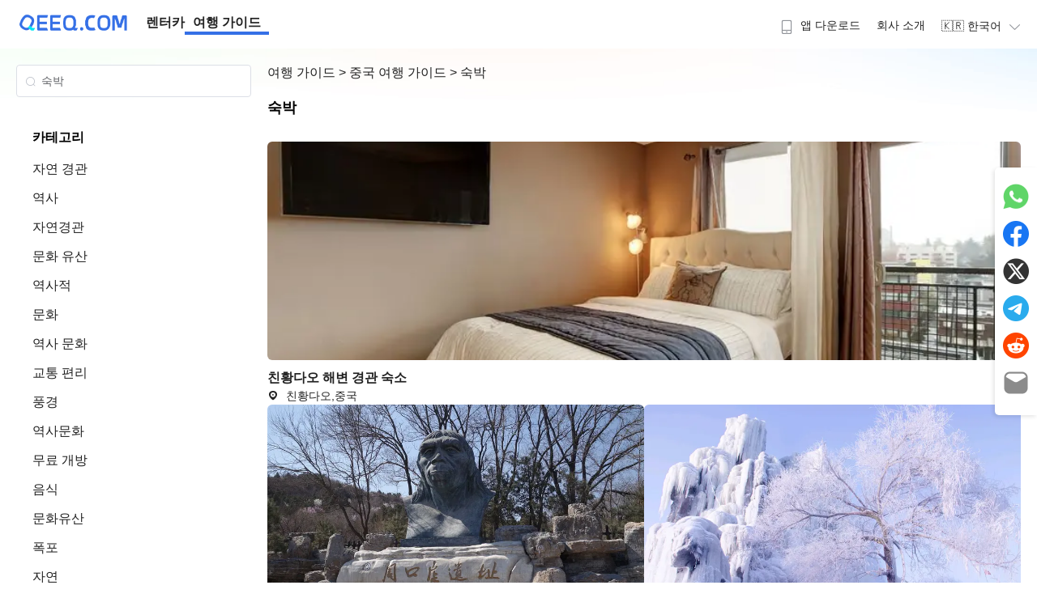

--- FILE ---
content_type: text/html; charset=utf-8
request_url: https://guides.qeeq.com/ko/search/%EC%88%99%EB%B0%95/10027
body_size: 55290
content:
<!doctype html>
<html data-n-head-ssr lang="ko" data-n-head="%7B%22lang%22:%7B%22ssr%22:%22ko%22%7D%7D">

<head >
  <meta data-n-head="ssr" charset="utf-8"><meta data-n-head="ssr" name="viewport" content="width=device-width, initial-scale=1"><meta data-n-head="ssr" name="format-detection" content="telephone=no"><meta data-n-head="ssr" data-hid="i18n-og" property="og:locale" content="ko"><meta data-n-head="ssr" data-hid="i18n-og-alt-en" property="og:locale:alternate" content="en"><meta data-n-head="ssr" data-hid="i18n-og-alt-ja" property="og:locale:alternate" content="ja"><meta data-n-head="ssr" data-hid="i18n-og-alt-es" property="og:locale:alternate" content="es"><meta data-n-head="ssr" data-hid="i18n-og-alt-fr" property="og:locale:alternate" content="fr"><meta data-n-head="ssr" data-hid="i18n-og-alt-de" property="og:locale:alternate" content="de"><meta data-n-head="ssr" data-hid="i18n-og-alt-it" property="og:locale:alternate" content="it"><meta data-n-head="ssr" data-hid="i18n-og-alt-pl" property="og:locale:alternate" content="pl"><meta data-n-head="ssr" data-hid="i18n-og-alt-ar" property="og:locale:alternate" content="ar"><meta data-n-head="ssr" data-hid="i18n-og-alt-zh-TW" property="og:locale:alternate" content="zh_TW"><meta data-n-head="ssr" data-hid="keywords" name="keywords" content="숙박, 중국,중국자율 주행,중국여행 가이드"><meta data-n-head="ssr" data-hid="description" name="description" content="중국 자율 주행 여행 가이드, 우리의 포괄적인 여행 가이드를 통해 중국의 최고의 명소, 숨겨진 보물, 문화 체험을 발견하세요. 전문가의 조언과 추천을 활용하여 중국에서 완벽한 여행을 계획하세요."><meta data-n-head="ssr" data-hid="og:title" property="og:title" content="숙박 - 중국 여행 가이드, 중국의 최고의 명소와 문화 탐색 | QEEQ.COM"><meta data-n-head="ssr" data-hid="og:description" property="og:description" content="중국 자율 주행 여행 가이드, 우리의 포괄적인 여행 가이드를 통해 중국의 최고의 명소, 숨겨진 보물, 문화 체험을 발견하세요. 전문가의 조언과 추천을 활용하여 중국에서 완벽한 여행을 계획하세요."><meta data-n-head="ssr" data-hid="og:type" property="og:type" content="website"><meta data-n-head="ssr" data-hid="og:url" property="og:url" content="https://guides.qeeq.com/ko/search/%EC%88%99%EB%B0%95/10027"><meta data-n-head="ssr" data-hid="og:site_name" property="og:site_name" content="QEEQ Road Trip Travel Guides"><meta data-n-head="ssr" data-hid="twitter:card" name="twitter:card" content="summary"><meta data-n-head="ssr" data-hid="twitter:title" name="twitter:title" content="숙박 - 중국 여행 가이드, 중국의 최고의 명소와 문화 탐색 | QEEQ.COM"><meta data-n-head="ssr" data-hid="twitter:description" name="twitter:description" content="중국 자율 주행 여행 가이드, 우리의 포괄적인 여행 가이드를 통해 중국의 최고의 명소, 숨겨진 보물, 문화 체험을 발견하세요. 전문가의 조언과 추천을 활용하여 중국에서 완벽한 여행을 계획하세요."><title>숙박 - 중국 여행 가이드, 중국의 최고의 명소와 문화 탐색 | QEEQ.COM</title><link data-n-head="ssr" rel="icon" type="image/x-icon" href="/favicon.ico"><link data-n-head="ssr" data-hid="i18n-alt-en" rel="alternate" href="/search/%EC%88%99%EB%B0%95/10027" hreflang="en"><link data-n-head="ssr" data-hid="i18n-alt-ja" rel="alternate" href="/ja/search/%EC%88%99%EB%B0%95/10027" hreflang="ja"><link data-n-head="ssr" data-hid="i18n-alt-es" rel="alternate" href="/es/search/%EC%88%99%EB%B0%95/10027" hreflang="es"><link data-n-head="ssr" data-hid="i18n-alt-fr" rel="alternate" href="/fr/search/%EC%88%99%EB%B0%95/10027" hreflang="fr"><link data-n-head="ssr" data-hid="i18n-alt-de" rel="alternate" href="/de/search/%EC%88%99%EB%B0%95/10027" hreflang="de"><link data-n-head="ssr" data-hid="i18n-alt-ko" rel="alternate" href="/ko/search/%EC%88%99%EB%B0%95/10027" hreflang="ko"><link data-n-head="ssr" data-hid="i18n-alt-it" rel="alternate" href="/it/search/%EC%88%99%EB%B0%95/10027" hreflang="it"><link data-n-head="ssr" data-hid="i18n-alt-pl" rel="alternate" href="/pl/search/%EC%88%99%EB%B0%95/10027" hreflang="pl"><link data-n-head="ssr" data-hid="i18n-alt-ar" rel="alternate" href="/ar/search/%EC%88%99%EB%B0%95/10027" hreflang="ar"><link data-n-head="ssr" data-hid="i18n-alt-zh" rel="alternate" href="/zh-TW/search/%EC%88%99%EB%B0%95/10027" hreflang="zh"><link data-n-head="ssr" data-hid="i18n-alt-zh-TW" rel="alternate" href="/zh-TW/search/%EC%88%99%EB%B0%95/10027" hreflang="zh-TW"><link data-n-head="ssr" data-hid="i18n-xd" rel="alternate" href="/search/%EC%88%99%EB%B0%95/10027" hreflang="x-default"><link data-n-head="ssr" data-hid="i18n-can" rel="canonical" href="/ko/search/%EC%88%99%EB%B0%95/10027"><link data-n-head="ssr" rel="canonical" href="https://guides.qeeq.com/ko/search/%EC%88%99%EB%B0%95/10027"><link rel="preload" href="/_nuxt/53b1a5a.js" as="script"><link rel="preload" href="/_nuxt/cff8d5b.js" as="script"><link rel="preload" href="/_nuxt/9ed4233.js" as="script"><link rel="preload" href="/_nuxt/8899523.js" as="script"><link rel="preload" href="/_nuxt/246b0f0.js" as="script"><link rel="preload" href="/_nuxt/2d87376.js" as="script"><link rel="preload" href="/_nuxt/4c40fb6.js" as="script"><link rel="preload" href="/_nuxt/da5b591.js" as="script"><link rel="preload" href="/_nuxt/c091eaf.js" as="script"><link rel="preload" href="/_nuxt/1170890.js" as="script"><link rel="preload" href="/_nuxt/88b99c9.js" as="script"><link rel="preload" href="/_nuxt/0489463.js" as="script"><style data-vue-ssr-id="f6b0088c:0 7372c10c:0 82fddccc:0 2b7d3ed3:0 50925b77:0 683ca686:0 709683a2:0 af68d27e:0 159223d6:0 6392941e:0 71842a0d:0 6fdf95c8:0 0b74241c:0 1f8f4a79:0 6cc21bd4:0 9aaa147a:0 6671d3db:0 77037af6:0">a,abbr,acronym,address,applet,article,aside,audio,b,big,blockquote,body,canvas,caption,center,cite,code,dd,del,details,dfn,div,dl,dt,em,embed,fieldset,figcaption,figure,footer,form,h1,h2,h3,h4,h5,h6,header,hgroup,html,i,iframe,img,ins,kbd,label,legend,li,mark,menu,nav,object,ol,output,p,pre,q,ruby,s,samp,section,small,span,strike,strong,sub,summary,sup,table,tbody,td,tfoot,th,thead,time,tr,tt,u,ul,var,video{border:0;font-size:100%;margin:0;padding:0;vertical-align:baseline}article,aside,details,figcaption,figure,footer,header,hgroup,menu,nav,section{display:block}ol,ul{list-style:none}blockquote,q{quotes:none}blockquote:after,blockquote:before,q:after,q:before{content:"";content:none}table{border-collapse:collapse;border-spacing:0}a{-webkit-text-decoration:none;text-decoration:none}
*{font-family:-apple-system,BlinkMacSystemFont,Segoe UI,Roboto,Helvetica,Arial,sans-serif;-webkit-tap-highlight-color:rgba(255,255,255,.3);touch-action:manipulation}a{color:#222;-webkit-text-decoration:none;text-decoration:none}a:active,a:hover{color:#3570e6}a:active{-webkit-tap-highlight-color:rgba(255,255,255,.3);-webkit-text-decoration:none;text-decoration:none}article{line-height:1.5}button{-webkit-tap-highlight-color:rgba(0,0,0,0);background-color:#fff;border:1px solid #ccc;border-radius:5px;color:#333;padding:5px;-webkit-user-select:none;-moz-user-select:none;user-select:none}button:active,button:hover{background-color:#ecf5ff;border:1px solid #409eff;color:#409eff;cursor:pointer;transition:background-color .3s ease,transform .3s ease}img{-o-object-fit:cover;object-fit:cover;-o-object-position:50% 50%;object-position:50% 50%;-webkit-user-select:none;-moz-user-select:none;-webkit-user-drag:none;-webkit-touch-callout:none;user-select:none}svg{display:inline-block}.page-enter-active,.page-leave-active{transition:opacity .1s}.page-enter,.page-leave-to{opacity:0}.el-button--primary{background-color:#3570e6!important;border-color:#3570e6!important;color:#fff}.el-button--primary:active,.el-button--primary:hover{background-color:#407ffc!important;border-color:#407ffc!important;transition:background-color .3s ease,transform .3s ease}@media (max-width:768px){.slide-left-enter-active,.slide-left-leave-active{transition:all .2s ease}.slide-left-enter,.slide-left-leave-to{opacity:0;transform:translateX(100%)}.slide-left-leave-active{transform:translateX(-100%)}.slide-right-enter-active,.slide-right-leave-active{transition:all .2s ease}.slide-right-enter,.slide-right-leave-to{opacity:0;transform:translateX(-100%)}.slide-right-leave-active{transform:translateX(100%)}}
[dir=rtl]{font-family:"Cairo","Noto Naskh Arabic","Almarai","Tajawal","Amiri","Arabic Typesetting","Helvetica Neue",Arial,"sans-serif","Arabic";text-align:right}[dir=rtl] .nav-menu{flex-direction:row-reverse}[dir=rtl] .float-left{float:right}[dir=rtl] .float-right{float:left}[dir=rtl] .text-left{text-align:right}[dir=rtl] .text-right{text-align:left}[dir=rtl] .el-dropdown-menu{text-align:right}[dir=rtl] .rounded-l{border-bottom-left-radius:0;border-bottom-right-radius:.5rem;border-top-left-radius:0;border-top-right-radius:.5rem}[dir=rtl] .rounded-r{border-bottom-left-radius:.5rem;border-bottom-right-radius:0;border-top-left-radius:.5rem;border-top-right-radius:0}[dir=rtl] .ml-4{margin-left:0;margin-right:1rem}[dir=rtl] .mr-4{margin-left:1rem;margin-right:0}
@font-face{font-display:"auto";font-family:element-icons;font-style:normal;font-weight:400;src:url(/_nuxt/fonts/element-icons.535877f.woff) format("woff"),url(/_nuxt/fonts/element-icons.732389d.ttf) format("truetype")}[class*=" el-icon-"],[class^=el-icon-]{font-family:element-icons!important;speak:none;display:inline-block;font-feature-settings:normal;font-style:normal;font-variant:normal;font-weight:400;line-height:1;text-transform:none;vertical-align:baseline;-webkit-font-smoothing:antialiased;-moz-osx-font-smoothing:grayscale}.el-icon-ice-cream-round:before{content:"\e6a0"}.el-icon-ice-cream-square:before{content:"\e6a3"}.el-icon-lollipop:before{content:"\e6a4"}.el-icon-potato-strips:before{content:"\e6a5"}.el-icon-milk-tea:before{content:"\e6a6"}.el-icon-ice-drink:before{content:"\e6a7"}.el-icon-ice-tea:before{content:"\e6a9"}.el-icon-coffee:before{content:"\e6aa"}.el-icon-orange:before{content:"\e6ab"}.el-icon-pear:before{content:"\e6ac"}.el-icon-apple:before{content:"\e6ad"}.el-icon-cherry:before{content:"\e6ae"}.el-icon-watermelon:before{content:"\e6af"}.el-icon-grape:before{content:"\e6b0"}.el-icon-refrigerator:before{content:"\e6b1"}.el-icon-goblet-square-full:before{content:"\e6b2"}.el-icon-goblet-square:before{content:"\e6b3"}.el-icon-goblet-full:before{content:"\e6b4"}.el-icon-goblet:before{content:"\e6b5"}.el-icon-cold-drink:before{content:"\e6b6"}.el-icon-coffee-cup:before{content:"\e6b8"}.el-icon-water-cup:before{content:"\e6b9"}.el-icon-hot-water:before{content:"\e6ba"}.el-icon-ice-cream:before{content:"\e6bb"}.el-icon-dessert:before{content:"\e6bc"}.el-icon-sugar:before{content:"\e6bd"}.el-icon-tableware:before{content:"\e6be"}.el-icon-burger:before{content:"\e6bf"}.el-icon-knife-fork:before{content:"\e6c1"}.el-icon-fork-spoon:before{content:"\e6c2"}.el-icon-chicken:before{content:"\e6c3"}.el-icon-food:before{content:"\e6c4"}.el-icon-dish-1:before{content:"\e6c5"}.el-icon-dish:before{content:"\e6c6"}.el-icon-moon-night:before{content:"\e6ee"}.el-icon-moon:before{content:"\e6f0"}.el-icon-cloudy-and-sunny:before{content:"\e6f1"}.el-icon-partly-cloudy:before{content:"\e6f2"}.el-icon-cloudy:before{content:"\e6f3"}.el-icon-sunny:before{content:"\e6f6"}.el-icon-sunset:before{content:"\e6f7"}.el-icon-sunrise-1:before{content:"\e6f8"}.el-icon-sunrise:before{content:"\e6f9"}.el-icon-heavy-rain:before{content:"\e6fa"}.el-icon-lightning:before{content:"\e6fb"}.el-icon-light-rain:before{content:"\e6fc"}.el-icon-wind-power:before{content:"\e6fd"}.el-icon-baseball:before{content:"\e712"}.el-icon-soccer:before{content:"\e713"}.el-icon-football:before{content:"\e715"}.el-icon-basketball:before{content:"\e716"}.el-icon-ship:before{content:"\e73f"}.el-icon-truck:before{content:"\e740"}.el-icon-bicycle:before{content:"\e741"}.el-icon-mobile-phone:before{content:"\e6d3"}.el-icon-service:before{content:"\e6d4"}.el-icon-key:before{content:"\e6e2"}.el-icon-unlock:before{content:"\e6e4"}.el-icon-lock:before{content:"\e6e5"}.el-icon-watch:before{content:"\e6fe"}.el-icon-watch-1:before{content:"\e6ff"}.el-icon-timer:before{content:"\e702"}.el-icon-alarm-clock:before{content:"\e703"}.el-icon-map-location:before{content:"\e704"}.el-icon-delete-location:before{content:"\e705"}.el-icon-add-location:before{content:"\e706"}.el-icon-location-information:before{content:"\e707"}.el-icon-location-outline:before{content:"\e708"}.el-icon-location:before{content:"\e79e"}.el-icon-place:before{content:"\e709"}.el-icon-discover:before{content:"\e70a"}.el-icon-first-aid-kit:before{content:"\e70b"}.el-icon-trophy-1:before{content:"\e70c"}.el-icon-trophy:before{content:"\e70d"}.el-icon-medal:before{content:"\e70e"}.el-icon-medal-1:before{content:"\e70f"}.el-icon-stopwatch:before{content:"\e710"}.el-icon-mic:before{content:"\e711"}.el-icon-copy-document:before{content:"\e718"}.el-icon-full-screen:before{content:"\e719"}.el-icon-switch-button:before{content:"\e71b"}.el-icon-aim:before{content:"\e71c"}.el-icon-crop:before{content:"\e71d"}.el-icon-odometer:before{content:"\e71e"}.el-icon-time:before{content:"\e71f"}.el-icon-bangzhu:before{content:"\e724"}.el-icon-close-notification:before{content:"\e726"}.el-icon-microphone:before{content:"\e727"}.el-icon-turn-off-microphone:before{content:"\e728"}.el-icon-position:before{content:"\e729"}.el-icon-postcard:before{content:"\e72a"}.el-icon-message:before{content:"\e72b"}.el-icon-chat-line-square:before{content:"\e72d"}.el-icon-chat-dot-square:before{content:"\e72e"}.el-icon-chat-dot-round:before{content:"\e72f"}.el-icon-chat-square:before{content:"\e730"}.el-icon-chat-line-round:before{content:"\e731"}.el-icon-chat-round:before{content:"\e732"}.el-icon-set-up:before{content:"\e733"}.el-icon-turn-off:before{content:"\e734"}.el-icon-open:before{content:"\e735"}.el-icon-connection:before{content:"\e736"}.el-icon-link:before{content:"\e737"}.el-icon-cpu:before{content:"\e738"}.el-icon-thumb:before{content:"\e739"}.el-icon-female:before{content:"\e73a"}.el-icon-male:before{content:"\e73b"}.el-icon-guide:before{content:"\e73c"}.el-icon-news:before{content:"\e73e"}.el-icon-price-tag:before{content:"\e744"}.el-icon-discount:before{content:"\e745"}.el-icon-wallet:before{content:"\e747"}.el-icon-coin:before{content:"\e748"}.el-icon-money:before{content:"\e749"}.el-icon-bank-card:before{content:"\e74a"}.el-icon-box:before{content:"\e74b"}.el-icon-present:before{content:"\e74c"}.el-icon-sell:before{content:"\e6d5"}.el-icon-sold-out:before{content:"\e6d6"}.el-icon-shopping-bag-2:before{content:"\e74d"}.el-icon-shopping-bag-1:before{content:"\e74e"}.el-icon-shopping-cart-2:before{content:"\e74f"}.el-icon-shopping-cart-1:before{content:"\e750"}.el-icon-shopping-cart-full:before{content:"\e751"}.el-icon-smoking:before{content:"\e752"}.el-icon-no-smoking:before{content:"\e753"}.el-icon-house:before{content:"\e754"}.el-icon-table-lamp:before{content:"\e755"}.el-icon-school:before{content:"\e756"}.el-icon-office-building:before{content:"\e757"}.el-icon-toilet-paper:before{content:"\e758"}.el-icon-notebook-2:before{content:"\e759"}.el-icon-notebook-1:before{content:"\e75a"}.el-icon-files:before{content:"\e75b"}.el-icon-collection:before{content:"\e75c"}.el-icon-receiving:before{content:"\e75d"}.el-icon-suitcase-1:before{content:"\e760"}.el-icon-suitcase:before{content:"\e761"}.el-icon-film:before{content:"\e763"}.el-icon-collection-tag:before{content:"\e765"}.el-icon-data-analysis:before{content:"\e766"}.el-icon-pie-chart:before{content:"\e767"}.el-icon-data-board:before{content:"\e768"}.el-icon-data-line:before{content:"\e76d"}.el-icon-reading:before{content:"\e769"}.el-icon-magic-stick:before{content:"\e76a"}.el-icon-coordinate:before{content:"\e76b"}.el-icon-mouse:before{content:"\e76c"}.el-icon-brush:before{content:"\e76e"}.el-icon-headset:before{content:"\e76f"}.el-icon-umbrella:before{content:"\e770"}.el-icon-scissors:before{content:"\e771"}.el-icon-mobile:before{content:"\e773"}.el-icon-attract:before{content:"\e774"}.el-icon-monitor:before{content:"\e775"}.el-icon-search:before{content:"\e778"}.el-icon-takeaway-box:before{content:"\e77a"}.el-icon-paperclip:before{content:"\e77d"}.el-icon-printer:before{content:"\e77e"}.el-icon-document-add:before{content:"\e782"}.el-icon-document:before{content:"\e785"}.el-icon-document-checked:before{content:"\e786"}.el-icon-document-copy:before{content:"\e787"}.el-icon-document-delete:before{content:"\e788"}.el-icon-document-remove:before{content:"\e789"}.el-icon-tickets:before{content:"\e78b"}.el-icon-folder-checked:before{content:"\e77f"}.el-icon-folder-delete:before{content:"\e780"}.el-icon-folder-remove:before{content:"\e781"}.el-icon-folder-add:before{content:"\e783"}.el-icon-folder-opened:before{content:"\e784"}.el-icon-folder:before{content:"\e78a"}.el-icon-edit-outline:before{content:"\e764"}.el-icon-edit:before{content:"\e78c"}.el-icon-date:before{content:"\e78e"}.el-icon-c-scale-to-original:before{content:"\e7c6"}.el-icon-view:before{content:"\e6ce"}.el-icon-loading:before{content:"\e6cf"}.el-icon-rank:before{content:"\e6d1"}.el-icon-sort-down:before{content:"\e7c4"}.el-icon-sort-up:before{content:"\e7c5"}.el-icon-sort:before{content:"\e6d2"}.el-icon-finished:before{content:"\e6cd"}.el-icon-refresh-left:before{content:"\e6c7"}.el-icon-refresh-right:before{content:"\e6c8"}.el-icon-refresh:before{content:"\e6d0"}.el-icon-video-play:before{content:"\e7c0"}.el-icon-video-pause:before{content:"\e7c1"}.el-icon-d-arrow-right:before{content:"\e6dc"}.el-icon-d-arrow-left:before{content:"\e6dd"}.el-icon-arrow-up:before{content:"\e6e1"}.el-icon-arrow-down:before{content:"\e6df"}.el-icon-arrow-right:before{content:"\e6e0"}.el-icon-arrow-left:before{content:"\e6de"}.el-icon-top-right:before{content:"\e6e7"}.el-icon-top-left:before{content:"\e6e8"}.el-icon-top:before{content:"\e6e6"}.el-icon-bottom:before{content:"\e6eb"}.el-icon-right:before{content:"\e6e9"}.el-icon-back:before{content:"\e6ea"}.el-icon-bottom-right:before{content:"\e6ec"}.el-icon-bottom-left:before{content:"\e6ed"}.el-icon-caret-top:before{content:"\e78f"}.el-icon-caret-bottom:before{content:"\e790"}.el-icon-caret-right:before{content:"\e791"}.el-icon-caret-left:before{content:"\e792"}.el-icon-d-caret:before{content:"\e79a"}.el-icon-share:before{content:"\e793"}.el-icon-menu:before{content:"\e798"}.el-icon-s-grid:before{content:"\e7a6"}.el-icon-s-check:before{content:"\e7a7"}.el-icon-s-data:before{content:"\e7a8"}.el-icon-s-opportunity:before{content:"\e7aa"}.el-icon-s-custom:before{content:"\e7ab"}.el-icon-s-claim:before{content:"\e7ad"}.el-icon-s-finance:before{content:"\e7ae"}.el-icon-s-comment:before{content:"\e7af"}.el-icon-s-flag:before{content:"\e7b0"}.el-icon-s-marketing:before{content:"\e7b1"}.el-icon-s-shop:before{content:"\e7b4"}.el-icon-s-open:before{content:"\e7b5"}.el-icon-s-management:before{content:"\e7b6"}.el-icon-s-ticket:before{content:"\e7b7"}.el-icon-s-release:before{content:"\e7b8"}.el-icon-s-home:before{content:"\e7b9"}.el-icon-s-promotion:before{content:"\e7ba"}.el-icon-s-operation:before{content:"\e7bb"}.el-icon-s-unfold:before{content:"\e7bc"}.el-icon-s-fold:before{content:"\e7a9"}.el-icon-s-platform:before{content:"\e7bd"}.el-icon-s-order:before{content:"\e7be"}.el-icon-s-cooperation:before{content:"\e7bf"}.el-icon-bell:before{content:"\e725"}.el-icon-message-solid:before{content:"\e799"}.el-icon-video-camera:before{content:"\e772"}.el-icon-video-camera-solid:before{content:"\e796"}.el-icon-camera:before{content:"\e779"}.el-icon-camera-solid:before{content:"\e79b"}.el-icon-download:before{content:"\e77c"}.el-icon-upload2:before{content:"\e77b"}.el-icon-upload:before{content:"\e7c3"}.el-icon-picture-outline-round:before{content:"\e75f"}.el-icon-picture-outline:before{content:"\e75e"}.el-icon-picture:before{content:"\e79f"}.el-icon-close:before{content:"\e6db"}.el-icon-check:before{content:"\e6da"}.el-icon-plus:before{content:"\e6d9"}.el-icon-minus:before{content:"\e6d8"}.el-icon-help:before{content:"\e73d"}.el-icon-s-help:before{content:"\e7b3"}.el-icon-circle-close:before{content:"\e78d"}.el-icon-circle-check:before{content:"\e720"}.el-icon-circle-plus-outline:before{content:"\e723"}.el-icon-remove-outline:before{content:"\e722"}.el-icon-zoom-out:before{content:"\e776"}.el-icon-zoom-in:before{content:"\e777"}.el-icon-error:before{content:"\e79d"}.el-icon-success:before{content:"\e79c"}.el-icon-circle-plus:before{content:"\e7a0"}.el-icon-remove:before{content:"\e7a2"}.el-icon-info:before{content:"\e7a1"}.el-icon-question:before{content:"\e7a4"}.el-icon-warning-outline:before{content:"\e6c9"}.el-icon-warning:before{content:"\e7a3"}.el-icon-goods:before{content:"\e7c2"}.el-icon-s-goods:before{content:"\e7b2"}.el-icon-star-off:before{content:"\e717"}.el-icon-star-on:before{content:"\e797"}.el-icon-more-outline:before{content:"\e6cc"}.el-icon-more:before{content:"\e794"}.el-icon-phone-outline:before{content:"\e6cb"}.el-icon-phone:before{content:"\e795"}.el-icon-user:before{content:"\e6e3"}.el-icon-user-solid:before{content:"\e7a5"}.el-icon-setting:before{content:"\e6ca"}.el-icon-s-tools:before{content:"\e7ac"}.el-icon-delete:before{content:"\e6d7"}.el-icon-delete-solid:before{content:"\e7c9"}.el-icon-eleme:before{content:"\e7c7"}.el-icon-platform-eleme:before{content:"\e7ca"}.el-icon-loading{animation:rotating 2s linear infinite}.el-icon--right{margin-left:5px}.el-icon--left{margin-right:5px}@keyframes rotating{0%{transform:rotate(0)}to{transform:rotate(1turn)}}.el-pagination{color:#303133;font-weight:700;padding:2px 5px;white-space:nowrap}.el-pagination:after,.el-pagination:before{content:"";display:table}.el-pagination:after{clear:both}.el-pagination button,.el-pagination span:not([class*=suffix]){box-sizing:border-box;display:inline-block;font-size:13px;height:28px;line-height:28px;min-width:35.5px;vertical-align:top}.el-pagination .el-input__inner{-moz-appearance:textfield;line-height:normal;text-align:center}.el-pagination .el-input__suffix{right:0;transform:scale(.8)}.el-pagination .el-select .el-input{margin:0 5px;width:100px}.el-pagination .el-select .el-input .el-input__inner{border-radius:3px;padding-right:25px}.el-pagination button{background:0 0;border:none;padding:0 6px}.el-pagination button:focus{outline:0}.el-pagination button:hover{color:#409eff}.el-pagination button:disabled{background-color:#fff;color:#c0c4cc;cursor:not-allowed}.el-pagination .btn-next,.el-pagination .btn-prev{background:50% no-repeat #fff;background-size:16px;color:#303133;cursor:pointer;margin:0}.el-pagination .btn-next .el-icon,.el-pagination .btn-prev .el-icon{display:block;font-size:12px;font-weight:700}.el-pagination .btn-prev{padding-right:12px}.el-pagination .btn-next{padding-left:12px}.el-pagination .el-pager li.disabled{color:#c0c4cc;cursor:not-allowed}.el-pager li,.el-pager li.btn-quicknext:hover,.el-pager li.btn-quickprev:hover{cursor:pointer}.el-pagination--small .btn-next,.el-pagination--small .btn-prev,.el-pagination--small .el-pager li,.el-pagination--small .el-pager li.btn-quicknext,.el-pagination--small .el-pager li.btn-quickprev,.el-pagination--small .el-pager li:last-child{border-color:transparent;font-size:12px;height:22px;line-height:22px;min-width:22px}.el-pagination--small .arrow.disabled{visibility:hidden}.el-pagination--small .more:before,.el-pagination--small li.more:before{line-height:24px}.el-pagination--small button,.el-pagination--small span:not([class*=suffix]){height:22px;line-height:22px}.el-pagination--small .el-pagination__editor,.el-pagination--small .el-pagination__editor.el-input .el-input__inner{height:22px}.el-pagination__sizes{color:#606266;font-weight:400;margin:0 10px 0 0}.el-pagination__sizes .el-input .el-input__inner{font-size:13px;padding-left:8px}.el-pagination__sizes .el-input .el-input__inner:hover{border-color:#409eff}.el-pagination__total{color:#606266;font-weight:400;margin-right:10px}.el-pagination__jump{color:#606266;font-weight:400;margin-left:24px}.el-pagination__jump .el-input__inner{padding:0 3px}.el-pagination__rightwrapper{float:right}.el-pagination__editor{border-radius:3px;box-sizing:border-box;height:28px;line-height:18px;margin:0 2px;padding:0 2px;text-align:center}.el-pager,.el-pagination.is-background .btn-next,.el-pagination.is-background .btn-prev{padding:0}.el-dialog,.el-pager li{-webkit-box-sizing:border-box}.el-pagination__editor.el-input{width:50px}.el-pagination__editor.el-input .el-input__inner{height:28px}.el-pagination__editor .el-input__inner::-webkit-inner-spin-button,.el-pagination__editor .el-input__inner::-webkit-outer-spin-button{-webkit-appearance:none;margin:0}.el-pagination.is-background .btn-next,.el-pagination.is-background .btn-prev,.el-pagination.is-background .el-pager li{background-color:#f4f4f5;border-radius:2px;color:#606266;margin:0 5px;min-width:30px}.el-pagination.is-background .btn-next.disabled,.el-pagination.is-background .btn-next:disabled,.el-pagination.is-background .btn-prev.disabled,.el-pagination.is-background .btn-prev:disabled,.el-pagination.is-background .el-pager li.disabled{color:#c0c4cc}.el-pagination.is-background .el-pager li:not(.disabled):hover{color:#409eff}.el-pagination.is-background .el-pager li:not(.disabled).active{background-color:#409eff;color:#fff}.el-pagination.is-background.el-pagination--small .btn-next,.el-pagination.is-background.el-pagination--small .btn-prev,.el-pagination.is-background.el-pagination--small .el-pager li{margin:0 3px;min-width:22px}.el-pager,.el-pager li{display:inline-block;margin:0;vertical-align:top}.el-pager{font-size:0;list-style:none;-webkit-user-select:none;-moz-user-select:none;user-select:none}.el-pager .more:before{line-height:30px}.el-pager li{background:#fff;box-sizing:border-box;font-size:13px;height:28px;line-height:28px;min-width:35.5px;padding:0 4px;text-align:center}.el-pager li.btn-quicknext,.el-pager li.btn-quickprev{color:#303133;line-height:28px}.el-pager li.btn-quicknext.disabled,.el-pager li.btn-quickprev.disabled{color:#c0c4cc}.el-pager li.active+li{border-left:0}.el-pager li:hover{color:#409eff}.el-pager li.active{color:#409eff;cursor:default}.el-dialog{background:#fff;border-radius:2px;box-shadow:0 1px 3px rgba(0,0,0,.3);box-sizing:border-box;margin:0 auto 50px;position:relative;width:50%}.el-dialog.is-fullscreen{height:100%;margin-bottom:0;margin-top:0;overflow:auto;width:100%}.el-dialog__wrapper{bottom:0;left:0;margin:0;overflow:auto;position:fixed;right:0;top:0}.el-dialog__header{padding:20px 20px 10px}.el-dialog__headerbtn{background:0 0;border:none;cursor:pointer;font-size:16px;outline:0;padding:0;position:absolute;right:20px;top:20px}.el-dialog__headerbtn .el-dialog__close{color:#909399}.el-dialog__headerbtn:focus .el-dialog__close,.el-dialog__headerbtn:hover .el-dialog__close{color:#409eff}.el-dialog__title{color:#303133;font-size:18px;line-height:24px}.el-dialog__body{color:#606266;font-size:14px;padding:30px 20px;word-break:break-all}.el-dialog__footer{box-sizing:border-box;padding:10px 20px 20px;text-align:right}.el-dialog--center{text-align:center}.el-dialog--center .el-dialog__body{padding:25px 25px 30px;text-align:left;text-align:initial}.el-dialog--center .el-dialog__footer{text-align:inherit}.dialog-fade-enter-active{animation:dialog-fade-in .3s}.dialog-fade-leave-active{animation:dialog-fade-out .3s}@keyframes dialog-fade-in{0%{opacity:0;transform:translate3d(0,-20px,0)}to{opacity:1;transform:translateZ(0)}}@keyframes dialog-fade-out{0%{opacity:1;transform:translateZ(0)}to{opacity:0;transform:translate3d(0,-20px,0)}}.el-autocomplete{display:inline-block;position:relative}.el-autocomplete-suggestion{background-color:#fff;border:1px solid #e4e7ed;border-radius:4px;box-shadow:0 2px 12px 0 rgba(0,0,0,.1);box-sizing:border-box;margin:5px 0}.el-autocomplete-suggestion__wrap{box-sizing:border-box;max-height:280px;padding:10px 0}.el-autocomplete-suggestion__list{margin:0;padding:0}.el-autocomplete-suggestion li{color:#606266;cursor:pointer;font-size:14px;line-height:34px;list-style:none;margin:0;overflow:hidden;padding:0 20px;text-overflow:ellipsis;white-space:nowrap}.el-autocomplete-suggestion li.highlighted,.el-autocomplete-suggestion li:hover{background-color:#f5f7fa}.el-autocomplete-suggestion li.divider{border-top:1px solid #000;margin-top:6px}.el-autocomplete-suggestion li.divider:last-child{margin-bottom:-6px}.el-autocomplete-suggestion.is-loading li{color:#999;font-size:20px;height:100px;line-height:100px;text-align:center}.el-autocomplete-suggestion.is-loading li:after{content:"";display:inline-block;height:100%;vertical-align:middle}.el-autocomplete-suggestion.is-loading li:hover{background-color:#fff}.el-autocomplete-suggestion.is-loading .el-icon-loading{vertical-align:middle}.el-dropdown{color:#606266;display:inline-block;font-size:14px;position:relative}.el-dropdown .el-button-group{display:block}.el-dropdown .el-button-group .el-button{float:none}.el-dropdown .el-dropdown__caret-button{border-left:none;padding-left:5px;padding-right:5px;position:relative}.el-dropdown .el-dropdown__caret-button:before{background:hsla(0,0%,100%,.5);bottom:5px;content:"";display:block;left:0;position:absolute;top:5px;width:1px}.el-dropdown .el-dropdown__caret-button.el-button--default:before{background:rgba(220,223,230,.5)}.el-dropdown .el-dropdown__caret-button:hover:not(.is-disabled):before{bottom:0;top:0}.el-dropdown .el-dropdown__caret-button .el-dropdown__icon{padding-left:0}.el-dropdown__icon{font-size:12px;margin:0 3px}.el-dropdown .el-dropdown-selfdefine:focus:active,.el-dropdown .el-dropdown-selfdefine:focus:not(.focusing){outline-width:0}.el-dropdown [disabled]{color:#bbb;cursor:not-allowed}.el-dropdown-menu{background-color:#fff;border:1px solid #ebeef5;border-radius:4px;box-shadow:0 2px 12px 0 rgba(0,0,0,.1);left:0;margin:5px 0;padding:10px 0;position:absolute;top:0;z-index:10}.el-dropdown-menu__item,.el-menu-item{cursor:pointer;font-size:14px;padding:0 20px}.el-dropdown-menu__item{color:#606266;line-height:36px;list-style:none;margin:0;outline:0}.el-dropdown-menu__item:focus,.el-dropdown-menu__item:not(.is-disabled):hover{background-color:#ecf5ff;color:#66b1ff}.el-dropdown-menu__item i{margin-right:5px}.el-dropdown-menu__item--divided{border-top:1px solid #ebeef5;margin-top:6px;position:relative}.el-dropdown-menu__item--divided:before{background-color:#fff;content:"";display:block;height:6px;margin:0 -20px}.el-dropdown-menu__item.is-disabled{color:#bbb;cursor:default;pointer-events:none}.el-dropdown-menu--medium{padding:6px 0}.el-dropdown-menu--medium .el-dropdown-menu__item{font-size:14px;line-height:30px;padding:0 17px}.el-dropdown-menu--medium .el-dropdown-menu__item.el-dropdown-menu__item--divided{margin-top:6px}.el-dropdown-menu--medium .el-dropdown-menu__item.el-dropdown-menu__item--divided:before{height:6px;margin:0 -17px}.el-dropdown-menu--small{padding:6px 0}.el-dropdown-menu--small .el-dropdown-menu__item{font-size:13px;line-height:27px;padding:0 15px}.el-dropdown-menu--small .el-dropdown-menu__item.el-dropdown-menu__item--divided{margin-top:4px}.el-dropdown-menu--small .el-dropdown-menu__item.el-dropdown-menu__item--divided:before{height:4px;margin:0 -15px}.el-dropdown-menu--mini{padding:3px 0}.el-dropdown-menu--mini .el-dropdown-menu__item{font-size:12px;line-height:24px;padding:0 10px}.el-dropdown-menu--mini .el-dropdown-menu__item.el-dropdown-menu__item--divided{margin-top:3px}.el-dropdown-menu--mini .el-dropdown-menu__item.el-dropdown-menu__item--divided:before{height:3px;margin:0 -10px}.el-menu{border-right:1px solid #e6e6e6;list-style:none;margin:0;padding-left:0;position:relative}.el-menu,.el-menu--horizontal>.el-menu-item:not(.is-disabled):focus,.el-menu--horizontal>.el-menu-item:not(.is-disabled):hover,.el-menu--horizontal>.el-submenu .el-submenu__title:hover{background-color:#fff}.el-menu:after,.el-menu:before{content:"";display:table}.el-breadcrumb__item:last-child .el-breadcrumb__separator,.el-menu--collapse>.el-menu-item .el-submenu__icon-arrow,.el-menu--collapse>.el-submenu>.el-submenu__title .el-submenu__icon-arrow{display:none}.el-menu:after{clear:both}.el-menu.el-menu--horizontal{border-bottom:1px solid #e6e6e6}.el-menu--horizontal{border-right:none}.el-menu--horizontal>.el-menu-item{border-bottom:2px solid transparent;color:#909399;float:left;height:60px;line-height:60px;margin:0}.el-menu--horizontal>.el-menu-item a,.el-menu--horizontal>.el-menu-item a:hover{color:inherit}.el-menu--horizontal>.el-submenu{float:left}.el-menu--horizontal>.el-submenu:focus,.el-menu--horizontal>.el-submenu:hover{outline:0}.el-menu--horizontal>.el-submenu:focus .el-submenu__title,.el-menu--horizontal>.el-submenu:hover .el-submenu__title{color:#303133}.el-menu--horizontal>.el-submenu.is-active .el-submenu__title{border-bottom:2px solid #409eff;color:#303133}.el-menu--horizontal>.el-submenu .el-submenu__title{border-bottom:2px solid transparent;color:#909399;height:60px;line-height:60px}.el-menu--horizontal>.el-submenu .el-submenu__icon-arrow{margin-left:8px;margin-top:-3px;position:static;vertical-align:middle}.el-menu--collapse .el-submenu,.el-menu-item{position:relative}.el-menu--horizontal .el-menu .el-menu-item,.el-menu--horizontal .el-menu .el-submenu__title{background-color:#fff;color:#909399;float:none;height:36px;line-height:36px;padding:0 10px}.el-menu--horizontal .el-menu .el-menu-item.is-active,.el-menu--horizontal .el-menu .el-submenu.is-active>.el-submenu__title{color:#303133}.el-menu--horizontal .el-menu-item:not(.is-disabled):focus,.el-menu--horizontal .el-menu-item:not(.is-disabled):hover{color:#303133;outline:0}.el-menu--horizontal>.el-menu-item.is-active{border-bottom:2px solid #409eff;color:#303133}.el-menu--collapse{width:64px}.el-menu--collapse>.el-menu-item [class^=el-icon-],.el-menu--collapse>.el-submenu>.el-submenu__title [class^=el-icon-]{margin:0;text-align:center;vertical-align:middle;width:24px}.el-menu--collapse>.el-menu-item span,.el-menu--collapse>.el-submenu>.el-submenu__title span{display:inline-block;height:0;overflow:hidden;visibility:hidden;width:0}.el-menu-item,.el-submenu__title{height:56px;line-height:56px;list-style:none}.el-menu--collapse>.el-menu-item.is-active i{color:inherit}.el-menu--collapse .el-menu .el-submenu{min-width:200px}.el-menu--collapse .el-submenu .el-menu{border:1px solid #e4e7ed;border-radius:2px;box-shadow:0 2px 12px 0 rgba(0,0,0,.1);left:100%;margin-left:5px;position:absolute;top:0;z-index:10}.el-menu--collapse .el-submenu.is-opened>.el-submenu__title .el-submenu__icon-arrow{transform:none}.el-menu--popup{border:none;border-radius:2px;box-shadow:0 2px 12px 0 rgba(0,0,0,.1);min-width:200px;padding:5px 0;z-index:100}.el-menu--popup-bottom-start{margin-top:5px}.el-menu--popup-right-start{margin-left:5px;margin-right:5px}.el-menu-item{box-sizing:border-box;color:#303133;transition:border-color .3s,background-color .3s,color .3s;white-space:nowrap}.el-radio-button__inner,.el-submenu__title{-webkit-box-sizing:border-box;position:relative;white-space:nowrap}.el-menu-item *{vertical-align:middle}.el-menu-item i{color:#909399}.el-menu-item:focus,.el-menu-item:hover{background-color:#ecf5ff;outline:0}.el-menu-item.is-disabled{background:0 0!important;cursor:not-allowed;opacity:.25}.el-menu-item [class^=el-icon-]{font-size:18px;margin-right:5px;text-align:center;vertical-align:middle;width:24px}.el-menu-item.is-active{color:#409eff}.el-menu-item.is-active i{color:inherit}.el-submenu{list-style:none;margin:0;padding-left:0}.el-submenu__title{box-sizing:border-box;color:#303133;cursor:pointer;font-size:14px;padding:0 20px;transition:border-color .3s,background-color .3s,color .3s}.el-submenu__title *{vertical-align:middle}.el-submenu__title i{color:#909399}.el-submenu__title:focus,.el-submenu__title:hover{background-color:#ecf5ff;outline:0}.el-submenu__title.is-disabled{background:0 0!important;cursor:not-allowed;opacity:.25}.el-submenu__title:hover{background-color:#ecf5ff}.el-submenu .el-menu{border:none}.el-submenu .el-menu-item{height:50px;line-height:50px;min-width:200px;padding:0 45px}.el-submenu__icon-arrow{font-size:12px;margin-top:-7px;position:absolute;right:20px;top:50%;transition:transform .3s}.el-submenu.is-active .el-submenu__title{border-bottom-color:#409eff}.el-submenu.is-opened>.el-submenu__title .el-submenu__icon-arrow{transform:rotate(180deg)}.el-submenu.is-disabled .el-menu-item,.el-submenu.is-disabled .el-submenu__title{background:0 0!important;cursor:not-allowed;opacity:.25}.el-submenu [class^=el-icon-]{font-size:18px;margin-right:5px;text-align:center;vertical-align:middle;width:24px}.el-menu-item-group>ul{padding:0}.el-menu-item-group__title{color:#909399;font-size:12px;line-height:normal;padding:7px 0 7px 20px}.el-radio-button__inner,.el-radio-group{display:inline-block;line-height:1;vertical-align:middle}.horizontal-collapse-transition .el-submenu__title .el-submenu__icon-arrow{opacity:0;transition:.2s}.el-radio-group{font-size:0}.el-radio-button{display:inline-block;outline:0;position:relative}.el-radio-button__inner{-webkit-appearance:none;background:#fff;border:1px solid #dcdfe6;border-left:0;border-radius:0;box-sizing:border-box;color:#606266;cursor:pointer;font-size:14px;font-weight:500;margin:0;outline:0;padding:12px 20px;text-align:center;transition:all .3s cubic-bezier(.645,.045,.355,1)}.el-radio-button__inner.is-round{padding:12px 20px}.el-radio-button__inner:hover{color:#409eff}.el-radio-button__inner [class*=el-icon-]{line-height:.9}.el-radio-button__inner [class*=el-icon-]+span{margin-left:5px}.el-radio-button:first-child .el-radio-button__inner{border-left:1px solid #dcdfe6;border-radius:4px 0 0 4px;box-shadow:none!important}.el-radio-button__orig-radio{opacity:0;outline:0;position:absolute;z-index:-1}.el-radio-button__orig-radio:checked+.el-radio-button__inner{background-color:#409eff;border-color:#409eff;box-shadow:-1px 0 0 0 #409eff;color:#fff}.el-radio-button__orig-radio:disabled+.el-radio-button__inner{background-color:#fff;background-image:none;border-color:#ebeef5;box-shadow:none;color:#c0c4cc;cursor:not-allowed}.el-radio-button__orig-radio:disabled:checked+.el-radio-button__inner{background-color:#f2f6fc}.el-radio-button:last-child .el-radio-button__inner{border-radius:0 4px 4px 0}.el-radio-button:first-child:last-child .el-radio-button__inner{border-radius:4px}.el-radio-button--medium .el-radio-button__inner{border-radius:0;font-size:14px;padding:10px 20px}.el-radio-button--medium .el-radio-button__inner.is-round{padding:10px 20px}.el-radio-button--small .el-radio-button__inner{border-radius:0;font-size:12px;padding:9px 15px}.el-radio-button--small .el-radio-button__inner.is-round{padding:9px 15px}.el-radio-button--mini .el-radio-button__inner{border-radius:0;font-size:12px;padding:7px 15px}.el-radio-button--mini .el-radio-button__inner.is-round{padding:7px 15px}.el-radio-button:focus:not(.is-focus):not(:active):not(.is-disabled){box-shadow:0 0 2px 2px #409eff}.el-picker-panel,.el-popover,.el-select-dropdown,.el-table-filter,.el-time-panel{-webkit-box-shadow:0 2px 12px 0 rgba(0,0,0,.1)}.el-switch{align-items:center;display:inline-flex;font-size:14px;height:20px;line-height:20px;position:relative;vertical-align:middle}.el-switch__core,.el-switch__label{cursor:pointer;display:inline-block}.el-switch.is-disabled .el-switch__core,.el-switch.is-disabled .el-switch__label{cursor:not-allowed}.el-switch__label{color:#303133;font-size:14px;font-weight:500;height:20px;transition:.2s;vertical-align:middle}.el-switch__label.is-active{color:#409eff}.el-switch__label--left{margin-right:10px}.el-switch__label--right{margin-left:10px}.el-switch__label *{display:inline-block;font-size:14px;line-height:1}.el-switch__input{height:0;margin:0;opacity:0;position:absolute;width:0}.el-switch__core{background:#dcdfe6;border:1px solid #dcdfe6;border-radius:10px;box-sizing:border-box;height:20px;margin:0;outline:0;position:relative;transition:border-color .3s,background-color .3s;vertical-align:middle;width:40px}.el-input__prefix,.el-input__suffix{color:#c0c4cc;-webkit-transition:all .3s}.el-switch__core:after{background-color:#fff;border-radius:100%;content:"";height:16px;left:1px;position:absolute;top:1px;transition:all .3s;width:16px}.el-switch.is-checked .el-switch__core{background-color:#409eff;border-color:#409eff}.el-switch.is-checked .el-switch__core:after{left:100%;margin-left:-17px}.el-switch.is-disabled{opacity:.6}.el-switch--wide .el-switch__label.el-switch__label--left span{left:10px}.el-switch--wide .el-switch__label.el-switch__label--right span{right:10px}.el-switch .label-fade-enter,.el-switch .label-fade-leave-active{opacity:0}.el-select-dropdown{background-color:#fff;border:1px solid #e4e7ed;border-radius:4px;box-shadow:0 2px 12px 0 rgba(0,0,0,.1);box-sizing:border-box;margin:5px 0;position:absolute;z-index:1001}.el-select-dropdown.is-multiple .el-select-dropdown__item{padding-right:40px}.el-select-dropdown.is-multiple .el-select-dropdown__item.selected{background-color:#fff;color:#409eff}.el-select-dropdown.is-multiple .el-select-dropdown__item.selected.hover{background-color:#f5f7fa}.el-select-dropdown.is-multiple .el-select-dropdown__item.selected:after{content:"\e6da";font-family:element-icons;font-size:12px;font-weight:700;position:absolute;right:20px;-webkit-font-smoothing:antialiased;-moz-osx-font-smoothing:grayscale}.el-select-dropdown .el-scrollbar.is-empty .el-select-dropdown__list{padding:0}.el-select-dropdown__empty{color:#999;font-size:14px;margin:0;padding:10px 0;text-align:center}.el-select-dropdown__wrap{max-height:274px}.el-select-dropdown__list{box-sizing:border-box;list-style:none;margin:0;padding:6px 0}.el-select-dropdown__item{box-sizing:border-box;color:#606266;cursor:pointer;font-size:14px;height:34px;line-height:34px;overflow:hidden;padding:0 20px;position:relative;text-overflow:ellipsis;white-space:nowrap}.el-select-dropdown__item.is-disabled{color:#c0c4cc;cursor:not-allowed}.el-select-dropdown__item.is-disabled:hover{background-color:#fff}.el-select-dropdown__item.hover,.el-select-dropdown__item:hover{background-color:#f5f7fa}.el-select-dropdown__item.selected{color:#409eff;font-weight:700}.el-select-group{margin:0;padding:0}.el-select-group__wrap{list-style:none;margin:0;padding:0;position:relative}.el-select-group__wrap:not(:last-of-type){padding-bottom:24px}.el-select-group__wrap:not(:last-of-type):after{background:#e4e7ed;bottom:12px;content:"";display:block;height:1px;left:20px;position:absolute;right:20px}.el-select-group__title{color:#909399;font-size:12px;line-height:30px;padding-left:20px}.el-select-group .el-select-dropdown__item{padding-left:20px}.el-select{display:inline-block;position:relative}.el-select .el-select__tags>span{display:contents}.el-select:hover .el-input__inner{border-color:#c0c4cc}.el-select .el-input__inner{cursor:pointer;padding-right:35px}.el-select .el-input__inner:focus{border-color:#409eff}.el-select .el-input .el-select__caret{color:#c0c4cc;cursor:pointer;font-size:14px;transform:rotate(180deg);transition:transform .3s}.el-select .el-input .el-select__caret.is-reverse{transform:rotate(0)}.el-select .el-input .el-select__caret.is-show-close{border-radius:100%;color:#c0c4cc;font-size:14px;text-align:center;transform:rotate(180deg);transition:color .2s cubic-bezier(.645,.045,.355,1)}.el-select .el-input .el-select__caret.is-show-close:hover{color:#909399}.el-select .el-input.is-disabled .el-input__inner{cursor:not-allowed}.el-select .el-input.is-disabled .el-input__inner:hover{border-color:#e4e7ed}.el-range-editor.is-active,.el-range-editor.is-active:hover,.el-select .el-input.is-focus .el-input__inner{border-color:#409eff}.el-select>.el-input{display:block}.el-select__input{-webkit-appearance:none;-moz-appearance:none;appearance:none;background-color:transparent;border:none;color:#666;font-size:14px;height:28px;margin-left:15px;outline:0;padding:0}.el-select__input.is-mini{height:14px}.el-select__close{color:#c0c4cc;cursor:pointer;font-size:14px;line-height:18px;position:absolute;right:25px;top:8px;z-index:1000}.el-select__close:hover{color:#909399}.el-select__tags{align-items:center;display:flex;flex-wrap:wrap;line-height:normal;position:absolute;top:50%;transform:translateY(-50%);white-space:normal;z-index:1}.el-select__tags-text{overflow:hidden;text-overflow:ellipsis}.el-select .el-tag{align-items:center;background-color:#f0f2f5;border-color:transparent;box-sizing:border-box;display:flex;margin:2px 0 2px 6px;max-width:100%}.el-select .el-tag__close.el-icon-close{background-color:#c0c4cc;color:#fff;flex-shrink:0;top:0}.el-select .el-tag__close.el-icon-close:hover{background-color:#909399}.el-table,.el-table__expanded-cell{background-color:#fff}.el-select .el-tag__close.el-icon-close:before{display:block;transform:translateY(.5px)}.el-table{box-sizing:border-box;color:#606266;flex:1;font-size:14px;max-width:100%;overflow:hidden;position:relative;width:100%}.el-table__empty-block{align-items:center;display:flex;justify-content:center;min-height:60px;text-align:center;width:100%}.el-table__empty-text{color:#909399;line-height:60px;width:50%}.el-table__expand-column .cell{padding:0;text-align:center}.el-table__expand-icon{color:#666;cursor:pointer;font-size:12px;height:20px;position:relative;transition:transform .2s ease-in-out}.el-table__expand-icon--expanded{transform:rotate(90deg)}.el-table__expand-icon>.el-icon{left:50%;margin-left:-5px;margin-top:-5px;position:absolute;top:50%}.el-table__expanded-cell[class*=cell]{padding:20px 50px}.el-table__expanded-cell:hover{background-color:transparent!important}.el-table__placeholder{display:inline-block;width:20px}.el-table__append-wrapper{overflow:hidden}.el-table--fit{border-bottom:0;border-right:0}.el-table--fit .el-table__cell.gutter{border-right-width:1px}.el-table--scrollable-x .el-table__body-wrapper{overflow-x:auto}.el-table--scrollable-y .el-table__body-wrapper{overflow-y:auto}.el-table thead{color:#909399;font-weight:500}.el-table thead.is-group th.el-table__cell{background:#f5f7fa}.el-table .el-table__cell{box-sizing:border-box;min-width:0;padding:12px 0;position:relative;text-align:left;text-overflow:ellipsis;vertical-align:middle}.el-table .el-table__cell.is-center{text-align:center}.el-table .el-table__cell.is-right{text-align:right}.el-table .el-table__cell.gutter{border-bottom-width:0;border-right-width:0;padding:0;width:15px}.el-table .el-table__cell.is-hidden>*{visibility:hidden}.el-table--medium .el-table__cell{padding:10px 0}.el-table--small{font-size:12px}.el-table--small .el-table__cell{padding:8px 0}.el-table--mini{font-size:12px}.el-table--mini .el-table__cell{padding:6px 0}.el-table tr{background-color:#fff}.el-table tr input[type=checkbox]{margin:0}.el-table td.el-table__cell,.el-table th.el-table__cell.is-leaf{border-bottom:1px solid #ebeef5}.el-table th.el-table__cell.is-sortable{cursor:pointer}.el-table th.el-table__cell{background-color:#fff;overflow:hidden;-webkit-user-select:none;-moz-user-select:none;user-select:none}.el-table th.el-table__cell>.cell{box-sizing:border-box;display:inline-block;padding-left:10px;padding-right:10px;position:relative;vertical-align:middle;width:100%}.el-table th.el-table__cell>.cell.highlight{color:#409eff}.el-table th.el-table__cell.required>div:before{background:#ff4d51;border-radius:50%;content:"";display:inline-block;height:8px;margin-right:5px;vertical-align:middle;width:8px}.el-table td.el-table__cell div{box-sizing:border-box}.el-date-table td,.el-table .cell,.el-table-filter{-webkit-box-sizing:border-box}.el-table td.el-table__cell.gutter{width:0}.el-table .cell{box-sizing:border-box;line-height:23px;overflow:hidden;padding-left:10px;padding-right:10px;text-overflow:ellipsis;white-space:normal;word-break:break-all}.el-table .cell.el-tooltip{min-width:50px;white-space:nowrap}.el-table--border,.el-table--group{border:1px solid #ebeef5}.el-table--border:after,.el-table--group:after,.el-table:before{background-color:#ebeef5;content:"";position:absolute;z-index:1}.el-table--border:after,.el-table--group:after{height:100%;right:0;top:0;width:1px}.el-table:before{bottom:0;height:1px;left:0;width:100%}.el-table--border{border-bottom:none;border-right:none}.el-table--border.el-loading-parent--relative{border-color:transparent}.el-table--border .el-table__cell,.el-table__body-wrapper .el-table--border.is-scrolling-left~.el-table__fixed{border-right:1px solid #ebeef5}.el-table--border .el-table__cell:first-child .cell{padding-left:10px}.el-table--border th.el-table__cell,.el-table--border th.el-table__cell.gutter:last-of-type,.el-table__fixed-right-patch{border-bottom:1px solid #ebeef5}.el-table--hidden{visibility:hidden}.el-table__fixed,.el-table__fixed-right{box-shadow:0 0 10px rgba(0,0,0,.12);left:0;overflow-x:hidden;overflow-y:hidden;position:absolute;top:0}.el-table__fixed-right:before,.el-table__fixed:before{background-color:#ebeef5;bottom:0;content:"";height:1px;left:0;position:absolute;width:100%;z-index:4}.el-table__fixed-right-patch{background-color:#fff;position:absolute;right:0;top:-1px}.el-table__fixed-right{left:auto;right:0;top:0}.el-table__fixed-right .el-table__fixed-body-wrapper,.el-table__fixed-right .el-table__fixed-footer-wrapper,.el-table__fixed-right .el-table__fixed-header-wrapper{left:auto;right:0}.el-table__fixed-header-wrapper{left:0;position:absolute;top:0;z-index:3}.el-table__fixed-footer-wrapper{bottom:0;left:0;position:absolute;z-index:3}.el-table__fixed-footer-wrapper tbody td.el-table__cell{background-color:#f5f7fa;border-top:1px solid #ebeef5;color:#606266}.el-table__fixed-body-wrapper{left:0;overflow:hidden;position:absolute;top:37px;z-index:3}.el-table__body-wrapper,.el-table__footer-wrapper,.el-table__header-wrapper{width:100%}.el-table__footer-wrapper{margin-top:-1px}.el-table__footer-wrapper td.el-table__cell{border-top:1px solid #ebeef5}.el-table__body,.el-table__footer,.el-table__header{border-collapse:separate;table-layout:fixed}.el-table__footer-wrapper,.el-table__header-wrapper{overflow:hidden}.el-table__footer-wrapper tbody td.el-table__cell,.el-table__header-wrapper tbody td.el-table__cell{background-color:#f5f7fa;color:#606266}.el-table__body-wrapper{overflow:hidden;position:relative}.el-table__body-wrapper.is-scrolling-left~.el-table__fixed,.el-table__body-wrapper.is-scrolling-none~.el-table__fixed,.el-table__body-wrapper.is-scrolling-none~.el-table__fixed-right,.el-table__body-wrapper.is-scrolling-right~.el-table__fixed-right{box-shadow:none}.el-table__body-wrapper .el-table--border.is-scrolling-right~.el-table__fixed-right{border-left:1px solid #ebeef5}.el-table .caret-wrapper{align-items:center;cursor:pointer;display:inline-flex;flex-direction:column;height:34px;overflow:visible;overflow:initial;position:relative;vertical-align:middle;width:24px}.el-table .sort-caret{border:5px solid transparent;height:0;left:7px;position:absolute;width:0}.el-table .sort-caret.ascending{border-bottom-color:#c0c4cc;top:5px}.el-table .sort-caret.descending{border-top-color:#c0c4cc;bottom:7px}.el-table .ascending .sort-caret.ascending{border-bottom-color:#409eff}.el-table .descending .sort-caret.descending{border-top-color:#409eff}.el-table .hidden-columns{position:absolute;visibility:hidden;z-index:-1}.el-table--striped .el-table__body tr.el-table__row--striped td.el-table__cell{background:#fafafa}.el-table--striped .el-table__body tr.el-table__row--striped.current-row td.el-table__cell,.el-table--striped .el-table__body tr.el-table__row--striped.selection-row td.el-table__cell{background-color:#ecf5ff}.el-table__body tr.hover-row.current-row>td.el-table__cell,.el-table__body tr.hover-row.el-table__row--striped.current-row>td.el-table__cell,.el-table__body tr.hover-row.el-table__row--striped.selection-row>td.el-table__cell,.el-table__body tr.hover-row.el-table__row--striped>td.el-table__cell,.el-table__body tr.hover-row.selection-row>td.el-table__cell,.el-table__body tr.hover-row>td.el-table__cell{background-color:#f5f7fa}.el-table__body tr.current-row>td.el-table__cell,.el-table__body tr.selection-row>td.el-table__cell{background-color:#ecf5ff}.el-table__column-resize-proxy{border-left:1px solid #ebeef5;bottom:0;left:200px;position:absolute;top:0;width:0;z-index:10}.el-table__column-filter-trigger{cursor:pointer;display:inline-block;line-height:34px}.el-table__column-filter-trigger i{color:#909399;font-size:12px;transform:scale(.75)}.el-table--enable-row-transition .el-table__body td.el-table__cell{transition:background-color .25s ease}.el-table--enable-row-hover .el-table__body tr:hover>td.el-table__cell{background-color:#f5f7fa}.el-table--fluid-height .el-table__fixed,.el-table--fluid-height .el-table__fixed-right{bottom:0;overflow:hidden}.el-table [class*=el-table__row--level] .el-table__expand-icon{display:inline-block;height:20px;line-height:20px;margin-right:3px;text-align:center;width:20px}.el-table-column--selection .cell{padding-left:14px;padding-right:14px}.el-table-filter{background-color:#fff;border:1px solid #ebeef5;border-radius:2px;box-shadow:0 2px 12px 0 rgba(0,0,0,.1);box-sizing:border-box;margin:2px 0}.el-table-filter__list{list-style:none;margin:0;min-width:100px;padding:5px 0}.el-table-filter__list-item{cursor:pointer;font-size:14px;line-height:36px;padding:0 10px}.el-table-filter__list-item:hover{background-color:#ecf5ff;color:#66b1ff}.el-table-filter__list-item.is-active{background-color:#409eff;color:#fff}.el-table-filter__content{min-width:100px}.el-table-filter__bottom{border-top:1px solid #ebeef5;padding:8px}.el-table-filter__bottom button{background:0 0;border:none;color:#606266;cursor:pointer;font-size:13px;padding:0 3px}.el-date-table td.in-range div,.el-date-table td.in-range div:hover,.el-date-table.is-week-mode .el-date-table__row.current div,.el-date-table.is-week-mode .el-date-table__row:hover div{background-color:#f2f6fc}.el-table-filter__bottom button:hover{color:#409eff}.el-table-filter__bottom button:focus{outline:0}.el-table-filter__bottom button.is-disabled{color:#c0c4cc;cursor:not-allowed}.el-table-filter__wrap{max-height:280px}.el-table-filter__checkbox-group{padding:10px}.el-table-filter__checkbox-group label.el-checkbox{display:block;margin-bottom:8px;margin-left:5px;margin-right:5px}.el-table-filter__checkbox-group .el-checkbox:last-child{margin-bottom:0}.el-date-table{font-size:12px;-webkit-user-select:none;-moz-user-select:none;user-select:none}.el-date-table.is-week-mode .el-date-table__row:hover td.available:hover{color:#606266}.el-date-table.is-week-mode .el-date-table__row:hover td:first-child div{border-bottom-left-radius:15px;border-top-left-radius:15px;margin-left:5px}.el-date-table.is-week-mode .el-date-table__row:hover td:last-child div{border-bottom-right-radius:15px;border-top-right-radius:15px;margin-right:5px}.el-date-table td{box-sizing:border-box;cursor:pointer;height:30px;padding:4px 0;position:relative;text-align:center;width:32px}.el-date-table td div{box-sizing:border-box;height:30px;padding:3px 0}.el-date-table td span{border-radius:50%;display:block;height:24px;left:50%;line-height:24px;margin:0 auto;position:absolute;transform:translateX(-50%);width:24px}.el-date-table td.next-month,.el-date-table td.prev-month{color:#c0c4cc}.el-date-table td.today{position:relative}.el-date-table td.today span{color:#409eff;font-weight:700}.el-date-table td.today.end-date span,.el-date-table td.today.start-date span{color:#fff}.el-date-table td.available:hover{color:#409eff}.el-date-table td.current:not(.disabled) span{background-color:#409eff;color:#fff}.el-date-table td.end-date div,.el-date-table td.start-date div{color:#fff}.el-date-table td.end-date span,.el-date-table td.start-date span{background-color:#409eff}.el-date-table td.start-date div{border-bottom-left-radius:15px;border-top-left-radius:15px;margin-left:5px}.el-date-table td.end-date div{border-bottom-right-radius:15px;border-top-right-radius:15px;margin-right:5px}.el-date-table td.disabled div{background-color:#f5f7fa;color:#c0c4cc;cursor:not-allowed;opacity:1}.el-date-table td.selected div{background-color:#f2f6fc;border-radius:15px;margin-left:5px;margin-right:5px}.el-date-table td.selected div:hover{background-color:#f2f6fc}.el-date-table td.selected span{background-color:#409eff;border-radius:15px;color:#fff}.el-date-table td.week{color:#606266;font-size:80%}.el-month-table,.el-year-table{border-collapse:collapse;font-size:12px}.el-date-table th{border-bottom:1px solid #ebeef5;color:#606266;font-weight:400;padding:5px}.el-month-table{margin:-1px}.el-month-table td{cursor:pointer;padding:8px 0;text-align:center}.el-month-table td div{box-sizing:border-box;height:48px;padding:6px 0}.el-month-table td.today .cell{color:#409eff;font-weight:700}.el-month-table td.today.end-date .cell,.el-month-table td.today.start-date .cell{color:#fff}.el-month-table td.disabled .cell{background-color:#f5f7fa;color:#c0c4cc;cursor:not-allowed}.el-month-table td.disabled .cell:hover{color:#c0c4cc}.el-month-table td .cell{border-radius:18px;color:#606266;display:block;height:36px;line-height:36px;margin:0 auto;width:60px}.el-month-table td .cell:hover{color:#409eff}.el-month-table td.in-range div,.el-month-table td.in-range div:hover{background-color:#f2f6fc}.el-month-table td.end-date div,.el-month-table td.start-date div{color:#fff}.el-month-table td.end-date .cell,.el-month-table td.start-date .cell{background-color:#409eff;color:#fff}.el-month-table td.start-date div{border-bottom-left-radius:24px;border-top-left-radius:24px}.el-month-table td.end-date div{border-bottom-right-radius:24px;border-top-right-radius:24px}.el-month-table td.current:not(.disabled) .cell{color:#409eff}.el-year-table{margin:-1px}.el-year-table .el-icon{color:#303133}.el-year-table td{cursor:pointer;padding:20px 3px;text-align:center}.el-year-table td.today .cell{color:#409eff;font-weight:700}.el-year-table td.disabled .cell{background-color:#f5f7fa;color:#c0c4cc;cursor:not-allowed}.el-year-table td.disabled .cell:hover{color:#c0c4cc}.el-year-table td .cell{color:#606266;display:block;height:32px;line-height:32px;margin:0 auto;width:48px}.el-year-table td .cell:hover,.el-year-table td.current:not(.disabled) .cell{color:#409eff}.el-date-range-picker{width:646px}.el-date-range-picker.has-sidebar{width:756px}.el-date-range-picker table{table-layout:fixed;width:100%}.el-date-range-picker .el-picker-panel__body{min-width:513px}.el-date-range-picker .el-picker-panel__content{margin:0}.el-date-range-picker__header{height:28px;position:relative;text-align:center}.el-date-range-picker__header [class*=arrow-left]{float:left}.el-date-range-picker__header [class*=arrow-right]{float:right}.el-date-range-picker__header div{font-size:16px;font-weight:500;margin-right:50px}.el-date-range-picker__content{box-sizing:border-box;float:left;margin:0;padding:16px;width:50%}.el-date-range-picker__content.is-left{border-right:1px solid #e4e4e4}.el-date-range-picker__content .el-date-range-picker__header div{margin-left:50px;margin-right:50px}.el-date-range-picker__editors-wrap{box-sizing:border-box;display:table-cell}.el-date-range-picker__editors-wrap.is-right{text-align:right}.el-date-range-picker__time-header{border-bottom:1px solid #e4e4e4;box-sizing:border-box;display:table;font-size:12px;padding:8px 5px 5px;position:relative;width:100%}.el-date-range-picker__time-header>.el-icon-arrow-right{color:#303133;display:table-cell;font-size:20px;vertical-align:middle}.el-date-range-picker__time-picker-wrap{display:table-cell;padding:0 5px;position:relative}.el-date-range-picker__time-picker-wrap .el-picker-panel{background:#fff;position:absolute;right:0;top:13px;z-index:1}.el-date-picker{width:322px}.el-date-picker.has-sidebar.has-time{width:434px}.el-date-picker.has-sidebar{width:438px}.el-date-picker.has-time .el-picker-panel__body-wrapper{position:relative}.el-date-picker .el-picker-panel__content{width:292px}.el-date-picker table{table-layout:fixed;width:100%}.el-date-picker__editor-wrap{display:table-cell;padding:0 5px;position:relative}.el-date-picker__time-header{border-bottom:1px solid #e4e4e4;box-sizing:border-box;display:table;font-size:12px;padding:8px 5px 5px;position:relative;width:100%}.el-date-picker__header{margin:12px;text-align:center}.el-date-picker__header--bordered{border-bottom:1px solid #ebeef5;margin-bottom:0;padding-bottom:12px}.el-date-picker__header--bordered+.el-picker-panel__content{margin-top:0}.el-date-picker__header-label{color:#606266;cursor:pointer;font-size:16px;font-weight:500;line-height:22px;padding:0 5px;text-align:center}.el-date-picker__header-label.active,.el-date-picker__header-label:hover{color:#409eff}.el-date-picker__prev-btn{float:left}.el-date-picker__next-btn{float:right}.el-date-picker__time-wrap{padding:10px;text-align:center}.el-date-picker__time-label{cursor:pointer;float:left;line-height:30px;margin-left:10px}.time-select{margin:5px 0;min-width:0}.time-select .el-picker-panel__content{margin:0;max-height:200px}.time-select-item{font-size:14px;line-height:20px;padding:8px 10px}.time-select-item.selected:not(.disabled){color:#409eff;font-weight:700}.time-select-item.disabled{color:#e4e7ed;cursor:not-allowed}.time-select-item:hover{background-color:#f5f7fa;cursor:pointer;font-weight:700}.el-date-editor{display:inline-block;position:relative;text-align:left}.el-date-editor.el-input,.el-date-editor.el-input__inner{width:220px}.el-date-editor--monthrange.el-input,.el-date-editor--monthrange.el-input__inner{width:300px}.el-date-editor--daterange.el-input,.el-date-editor--daterange.el-input__inner,.el-date-editor--timerange.el-input,.el-date-editor--timerange.el-input__inner{width:350px}.el-date-editor--datetimerange.el-input,.el-date-editor--datetimerange.el-input__inner{width:400px}.el-date-editor--dates .el-input__inner{text-overflow:ellipsis;white-space:nowrap}.el-date-editor .el-icon-circle-close{cursor:pointer}.el-date-editor .el-range__icon{color:#c0c4cc;float:left;font-size:14px;line-height:32px;margin-left:-5px}.el-date-editor .el-range-input{-webkit-appearance:none;-moz-appearance:none;appearance:none;border:none;color:#606266;display:inline-block;font-size:14px;height:100%;margin:0;outline:0;padding:0;text-align:center;width:39%}.el-date-editor .el-range-input::-moz-placeholder{color:#c0c4cc}.el-date-editor .el-range-input::placeholder{color:#c0c4cc}.el-date-editor .el-range-separator{color:#303133;display:inline-block;font-size:14px;height:100%;line-height:32px;margin:0;padding:0 5px;text-align:center;width:5%}.el-date-editor .el-range__close-icon{color:#c0c4cc;display:inline-block;float:right;font-size:14px;line-height:32px;width:25px}.el-range-editor.el-input__inner{align-items:center;display:inline-flex;padding:3px 10px}.el-range-editor .el-range-input{line-height:1}.el-range-editor--medium.el-input__inner{height:36px}.el-range-editor--medium .el-range-separator{font-size:14px;line-height:28px}.el-range-editor--medium .el-range-input{font-size:14px}.el-range-editor--medium .el-range__close-icon,.el-range-editor--medium .el-range__icon{line-height:28px}.el-range-editor--small.el-input__inner{height:32px}.el-range-editor--small .el-range-separator{font-size:13px;line-height:24px}.el-range-editor--small .el-range-input{font-size:13px}.el-range-editor--small .el-range__close-icon,.el-range-editor--small .el-range__icon{line-height:24px}.el-range-editor--mini.el-input__inner{height:28px}.el-range-editor--mini .el-range-separator{font-size:12px;line-height:20px}.el-range-editor--mini .el-range-input{font-size:12px}.el-range-editor--mini .el-range__close-icon,.el-range-editor--mini .el-range__icon{line-height:20px}.el-range-editor.is-disabled{background-color:#f5f7fa;border-color:#e4e7ed;color:#c0c4cc;cursor:not-allowed}.el-range-editor.is-disabled:focus,.el-range-editor.is-disabled:hover{border-color:#e4e7ed}.el-range-editor.is-disabled input{background-color:#f5f7fa;color:#c0c4cc;cursor:not-allowed}.el-range-editor.is-disabled input::-moz-placeholder{color:#c0c4cc}.el-range-editor.is-disabled input::placeholder{color:#c0c4cc}.el-range-editor.is-disabled .el-range-separator{color:#c0c4cc}.el-picker-panel{background:#fff;border:1px solid #e4e7ed;border-radius:4px;box-shadow:0 2px 12px 0 rgba(0,0,0,.1);color:#606266;line-height:30px;margin:5px 0}.el-picker-panel__body-wrapper:after,.el-picker-panel__body:after{clear:both;content:"";display:table}.el-picker-panel__content{margin:15px;position:relative}.el-picker-panel__footer{background-color:#fff;border-top:1px solid #e4e4e4;font-size:0;padding:4px;position:relative;text-align:right}.el-picker-panel__shortcut{background-color:transparent;border:0;color:#606266;cursor:pointer;display:block;font-size:14px;line-height:28px;outline:0;padding-left:12px;text-align:left;width:100%}.el-picker-panel__shortcut:hover{color:#409eff}.el-picker-panel__shortcut.active{background-color:#e6f1fe;color:#409eff}.el-picker-panel__btn{background-color:transparent;border:1px solid #dcdcdc;border-radius:2px;color:#333;cursor:pointer;font-size:12px;line-height:24px;outline:0;padding:0 20px}.el-picker-panel__btn[disabled]{color:#ccc;cursor:not-allowed}.el-picker-panel__icon-btn{background:0 0;border:0;color:#303133;cursor:pointer;font-size:12px;margin-top:8px;outline:0}.el-picker-panel__icon-btn:hover{color:#409eff}.el-picker-panel__icon-btn.is-disabled{color:#bbb}.el-picker-panel__icon-btn.is-disabled:hover{cursor:not-allowed}.el-picker-panel__link-btn{vertical-align:middle}.el-picker-panel [slot=sidebar],.el-picker-panel__sidebar{background-color:#fff;border-right:1px solid #e4e4e4;bottom:0;box-sizing:border-box;overflow:auto;padding-top:6px;position:absolute;top:0;width:110px}.el-picker-panel [slot=sidebar]+.el-picker-panel__body,.el-picker-panel__sidebar+.el-picker-panel__body{margin-left:110px}.el-time-spinner.has-seconds .el-time-spinner__wrapper{width:33.3%}.el-time-spinner__wrapper{display:inline-block;max-height:190px;overflow:auto;position:relative;vertical-align:top;width:50%}.el-time-spinner__wrapper .el-scrollbar__wrap:not(.el-scrollbar__wrap--hidden-default){padding-bottom:15px}.el-time-spinner__input.el-input .el-input__inner,.el-time-spinner__list{padding:0;text-align:center}.el-time-spinner__wrapper.is-arrow{box-sizing:border-box;overflow:hidden;text-align:center}.el-time-spinner__wrapper.is-arrow .el-time-spinner__list{transform:translateY(-32px)}.el-time-spinner__wrapper.is-arrow .el-time-spinner__item:hover:not(.disabled):not(.active){background:#fff;cursor:default}.el-time-spinner__arrow{color:#909399;cursor:pointer;font-size:12px;height:30px;left:0;line-height:30px;position:absolute;text-align:center;width:100%;z-index:1}.el-time-spinner__arrow:hover{color:#409eff}.el-time-spinner__arrow.el-icon-arrow-up{top:10px}.el-time-spinner__arrow.el-icon-arrow-down{bottom:10px}.el-time-spinner__input.el-input{width:70%}.el-time-spinner__list{list-style:none;margin:0}.el-time-spinner__list:after,.el-time-spinner__list:before{content:"";display:block;height:80px;width:100%}.el-time-spinner__item{color:#606266;font-size:12px;height:32px;line-height:32px}.el-time-spinner__item:hover:not(.disabled):not(.active){background:#f5f7fa;cursor:pointer}.el-time-spinner__item.active:not(.disabled){color:#303133;font-weight:700}.el-time-spinner__item.disabled{color:#c0c4cc;cursor:not-allowed}.el-time-panel{background-color:#fff;border:1px solid #e4e7ed;border-radius:2px;box-shadow:0 2px 12px 0 rgba(0,0,0,.1);box-sizing:content-box;left:0;margin:5px 0;position:absolute;-webkit-user-select:none;-moz-user-select:none;user-select:none;width:180px;z-index:1000}.el-time-panel__content{font-size:0;overflow:hidden;position:relative}.el-time-panel__content:after,.el-time-panel__content:before{border-bottom:1px solid #e4e7ed;border-top:1px solid #e4e7ed;box-sizing:border-box;content:"";height:32px;left:0;margin-top:-15px;padding-top:6px;position:absolute;right:0;text-align:left;top:50%;z-index:-1}.el-time-panel__content:after{left:50%;margin-left:12%;margin-right:12%}.el-time-panel__content:before{margin-left:12%;margin-right:12%;padding-left:50%}.el-time-panel__content.has-seconds:after{left:66.66667%}.el-time-panel__content.has-seconds:before{padding-left:33.33333%}.el-time-panel__footer{border-top:1px solid #e4e4e4;box-sizing:border-box;height:36px;line-height:25px;padding:4px;text-align:right}.el-time-panel__btn{background-color:transparent;border:none;color:#303133;cursor:pointer;font-size:12px;line-height:28px;margin:0 5px;outline:0;padding:0 5px}.el-time-panel__btn.confirm{color:#409eff;font-weight:800}.el-time-range-picker{overflow:visible;width:354px}.el-time-range-picker__content{padding:10px;position:relative;text-align:center}.el-time-range-picker__cell{box-sizing:border-box;display:inline-block;margin:0;padding:4px 7px 7px;width:50%}.el-time-range-picker__header{font-size:14px;margin-bottom:5px;text-align:center}.el-time-range-picker__body{border:1px solid #e4e7ed;border-radius:2px}.el-popover{background:#fff;border:1px solid #ebeef5;border-radius:4px;box-shadow:0 2px 12px 0 rgba(0,0,0,.1);color:#606266;font-size:14px;line-height:1.4;min-width:150px;padding:12px;position:absolute;text-align:justify;word-break:break-all;z-index:2000}.el-card.is-always-shadow,.el-card.is-hover-shadow:focus,.el-card.is-hover-shadow:hover,.el-cascader__dropdown,.el-color-picker__panel,.el-message-box,.el-notification{-webkit-box-shadow:0 2px 12px 0 rgba(0,0,0,.1)}.el-popover--plain{padding:18px 20px}.el-popover__title{color:#303133;font-size:16px;line-height:1;margin-bottom:12px}.el-popover:focus,.el-popover:focus:active,.el-popover__reference:focus:hover,.el-popover__reference:focus:not(.focusing){outline-width:0}.v-modal-enter{animation:v-modal-in .2s ease}.v-modal-leave{animation:v-modal-out .2s ease forwards}@keyframes v-modal-in{0%{opacity:0}}@keyframes v-modal-out{to{opacity:0}}.v-modal{background:#000;height:100%;left:0;opacity:.5;position:fixed;top:0;width:100%}.el-popup-parent--hidden{overflow:hidden}.el-message-box{backface-visibility:hidden;background-color:#fff;border:1px solid #ebeef5;border-radius:4px;box-shadow:0 2px 12px 0 rgba(0,0,0,.1);display:inline-block;font-size:18px;overflow:hidden;padding-bottom:10px;text-align:left;vertical-align:middle;width:420px}.el-message-box__wrapper{bottom:0;left:0;position:fixed;right:0;text-align:center;top:0}.el-message-box__wrapper:after{content:"";display:inline-block;height:100%;vertical-align:middle;width:0}.el-message-box__header{padding:15px 15px 10px;position:relative}.el-message-box__title{color:#303133;font-size:18px;line-height:1;margin-bottom:0;padding-left:0}.el-message-box__headerbtn{background:0 0;border:none;cursor:pointer;font-size:16px;outline:0;padding:0;position:absolute;right:15px;top:15px}.el-form-item.is-error .el-input__inner,.el-form-item.is-error .el-input__inner:focus,.el-form-item.is-error .el-textarea__inner,.el-form-item.is-error .el-textarea__inner:focus,.el-message-box__input input.invalid,.el-message-box__input input.invalid:focus{border-color:#f56c6c}.el-message-box__headerbtn .el-message-box__close{color:#909399}.el-message-box__headerbtn:focus .el-message-box__close,.el-message-box__headerbtn:hover .el-message-box__close{color:#409eff}.el-message-box__content{color:#606266;font-size:14px;padding:10px 15px}.el-message-box__container{position:relative}.el-message-box__input{padding-top:15px}.el-message-box__status{font-size:24px!important;position:absolute;top:50%;transform:translateY(-50%)}.el-message-box__status:before{padding-left:1px}.el-message-box__status+.el-message-box__message{padding-left:36px;padding-right:12px}.el-message-box__status.el-icon-success{color:#67c23a}.el-message-box__status.el-icon-info{color:#909399}.el-message-box__status.el-icon-warning{color:#e6a23c}.el-message-box__status.el-icon-error{color:#f56c6c}.el-message-box__message{margin:0}.el-message-box__message p{line-height:24px;margin:0}.el-message-box__errormsg{color:#f56c6c;font-size:12px;margin-top:2px;min-height:18px}.el-message-box__btns{padding:5px 15px 0;text-align:right}.el-message-box__btns button:nth-child(2){margin-left:10px}.el-message-box__btns-reverse{flex-direction:row-reverse}.el-message-box--center{padding-bottom:30px}.el-message-box--center .el-message-box__header{padding-top:30px}.el-message-box--center .el-message-box__title{align-items:center;display:flex;justify-content:center;position:relative}.el-message-box--center .el-message-box__status{padding-right:5px;position:relative;text-align:center;top:auto;transform:translateY(-1px)}.el-message-box--center .el-message-box__message{margin-left:0}.el-message-box--center .el-message-box__btns,.el-message-box--center .el-message-box__content{text-align:center}.el-message-box--center .el-message-box__content{padding-left:27px;padding-right:27px}.msgbox-fade-enter-active{animation:msgbox-fade-in .3s}.msgbox-fade-leave-active{animation:msgbox-fade-out .3s}@keyframes msgbox-fade-in{0%{opacity:0;transform:translate3d(0,-20px,0)}to{opacity:1;transform:translateZ(0)}}@keyframes msgbox-fade-out{0%{opacity:1;transform:translateZ(0)}to{opacity:0;transform:translate3d(0,-20px,0)}}.el-breadcrumb{font-size:14px;line-height:1}.el-breadcrumb:after,.el-breadcrumb:before{content:"";display:table}.el-breadcrumb:after{clear:both}.el-breadcrumb__separator{color:#c0c4cc;font-weight:700;margin:0 9px}.el-breadcrumb__separator[class*=icon]{font-weight:400;margin:0 6px}.el-breadcrumb__item{float:left}.el-breadcrumb__inner{color:#606266}.el-breadcrumb__inner a,.el-breadcrumb__inner.is-link{color:#303133;font-weight:700;-webkit-text-decoration:none;text-decoration:none;transition:color .2s cubic-bezier(.645,.045,.355,1)}.el-breadcrumb__inner a:hover,.el-breadcrumb__inner.is-link:hover{color:#409eff;cursor:pointer}.el-breadcrumb__item:last-child .el-breadcrumb__inner,.el-breadcrumb__item:last-child .el-breadcrumb__inner a,.el-breadcrumb__item:last-child .el-breadcrumb__inner a:hover,.el-breadcrumb__item:last-child .el-breadcrumb__inner:hover{color:#606266;cursor:text;font-weight:400}.el-form--label-left .el-form-item__label{text-align:left}.el-form--label-top .el-form-item__label{display:inline-block;float:none;padding:0 0 10px;text-align:left}.el-form--inline .el-form-item{display:inline-block;margin-right:10px;vertical-align:top}.el-form--inline .el-form-item__label{display:inline-block;float:none}.el-form--inline .el-form-item__content{display:inline-block;vertical-align:top}.el-form--inline.el-form--label-top .el-form-item__content{display:block}.el-form-item{margin-bottom:22px}.el-form-item:after,.el-form-item:before{content:"";display:table}.el-form-item:after{clear:both}.el-form-item .el-form-item{margin-bottom:0}.el-form-item--mini.el-form-item,.el-form-item--small.el-form-item{margin-bottom:18px}.el-form-item .el-input__validateIcon{display:none}.el-form-item--medium .el-form-item__content,.el-form-item--medium .el-form-item__label{line-height:36px}.el-form-item--small .el-form-item__content,.el-form-item--small .el-form-item__label{line-height:32px}.el-form-item--small .el-form-item__error{padding-top:2px}.el-form-item--mini .el-form-item__content,.el-form-item--mini .el-form-item__label{line-height:28px}.el-form-item--mini .el-form-item__error{padding-top:1px}.el-form-item__label-wrap{float:left}.el-form-item__label-wrap .el-form-item__label{display:inline-block;float:none}.el-form-item__label{box-sizing:border-box;color:#606266;float:left;font-size:14px;line-height:40px;padding:0 12px 0 0;text-align:right;vertical-align:middle}.el-form-item__content{font-size:14px;line-height:40px;position:relative}.el-form-item__content:after,.el-form-item__content:before{content:"";display:table}.el-form-item__content:after{clear:both}.el-form-item__content .el-input-group{vertical-align:top}.el-form-item__error{color:#f56c6c;font-size:12px;left:0;line-height:1;padding-top:4px;position:absolute;top:100%}.el-form-item__error--inline{display:inline-block;left:auto;margin-left:10px;position:relative;top:auto}.el-form-item.is-required:not(.is-no-asterisk) .el-form-item__label-wrap>.el-form-item__label:before,.el-form-item.is-required:not(.is-no-asterisk)>.el-form-item__label:before{color:#f56c6c;content:"*";margin-right:4px}.el-form-item.is-error .el-input-group__append .el-input__inner,.el-form-item.is-error .el-input-group__prepend .el-input__inner{border-color:transparent}.el-form-item.is-error .el-input__validateIcon{color:#f56c6c}.el-form-item--feedback .el-input__validateIcon{display:inline-block}.el-tabs__header{margin:0 0 15px;padding:0;position:relative}.el-tabs__active-bar{background-color:#409eff;bottom:0;height:2px;left:0;list-style:none;position:absolute;transition:transform .3s cubic-bezier(.645,.045,.355,1);z-index:1}.el-tabs__new-tab{border:1px solid #d3dce6;border-radius:3px;color:#d3dce6;cursor:pointer;float:right;font-size:12px;height:18px;line-height:18px;margin:12px 0 9px 10px;text-align:center;transition:all .15s;width:18px}.el-tabs__new-tab .el-icon-plus{transform:scale(.8)}.el-tabs__new-tab:hover{color:#409eff}.el-tabs__nav-wrap{margin-bottom:-1px;overflow:hidden;position:relative}.el-tabs__nav-wrap:after{background-color:#e4e7ed;bottom:0;content:"";height:2px;left:0;position:absolute;width:100%;z-index:1}.el-tabs__nav-wrap.is-scrollable{box-sizing:border-box;padding:0 20px}.el-tabs__nav-scroll{overflow:hidden}.el-tabs__nav-next,.el-tabs__nav-prev{color:#909399;cursor:pointer;font-size:12px;line-height:44px;position:absolute}.el-tabs__nav-next{right:0}.el-tabs__nav-prev{left:0}.el-tabs__nav{float:left;position:relative;transition:transform .3s;white-space:nowrap;z-index:2}.el-tabs__nav.is-stretch{display:flex;min-width:100%}.el-tabs__nav.is-stretch>*{flex:1;text-align:center}.el-tabs__item{box-sizing:border-box;color:#303133;display:inline-block;font-size:14px;font-weight:500;height:40px;line-height:40px;list-style:none;padding:0 20px;position:relative}.el-tabs__item:focus,.el-tabs__item:focus:active{outline:0}.el-tabs__item:focus.is-active.is-focus:not(:active){border-radius:3px;box-shadow:inset 0 0 2px 2px #409eff}.el-tabs__item .el-icon-close{border-radius:50%;margin-left:5px;text-align:center;transition:all .3s cubic-bezier(.645,.045,.355,1)}.el-tabs__item .el-icon-close:before{display:inline-block;transform:scale(.9)}.el-tabs--card>.el-tabs__header .el-tabs__active-bar,.el-tabs--left.el-tabs--card .el-tabs__active-bar.is-left,.el-tabs--right.el-tabs--card .el-tabs__active-bar.is-right{display:none}.el-tabs__item .el-icon-close:hover{background-color:#c0c4cc;color:#fff}.el-tabs__item.is-active{color:#409eff}.el-tabs__item:hover{color:#409eff;cursor:pointer}.el-tabs__item.is-disabled{color:#c0c4cc;cursor:default}.el-tabs__content{overflow:hidden;position:relative}.el-tabs--card>.el-tabs__header{border-bottom:1px solid #e4e7ed}.el-tabs--card>.el-tabs__header .el-tabs__nav-wrap:after{content:none}.el-tabs--card>.el-tabs__header .el-tabs__nav{border:1px solid #e4e7ed;border-bottom:none;border-radius:4px 4px 0 0;box-sizing:border-box}.el-tabs--card>.el-tabs__header .el-tabs__item .el-icon-close{font-size:12px;height:14px;line-height:15px;overflow:hidden;position:relative;right:-2px;top:-1px;transform-origin:100% 50%;vertical-align:middle;width:0}.el-tabs--card>.el-tabs__header .el-tabs__item{border-bottom:1px solid transparent;border-left:1px solid #e4e7ed;transition:color .3s cubic-bezier(.645,.045,.355,1),padding .3s cubic-bezier(.645,.045,.355,1)}.el-tabs--card>.el-tabs__header .el-tabs__item:first-child{border-left:none}.el-tabs--card>.el-tabs__header .el-tabs__item.is-closable:hover{padding-left:13px;padding-right:13px}.el-tabs--card>.el-tabs__header .el-tabs__item.is-closable:hover .el-icon-close{width:14px}.el-tabs--card>.el-tabs__header .el-tabs__item.is-active{border-bottom-color:#fff}.el-tabs--card>.el-tabs__header .el-tabs__item.is-active.is-closable{padding-left:20px;padding-right:20px}.el-tabs--card>.el-tabs__header .el-tabs__item.is-active.is-closable .el-icon-close{width:14px}.el-tabs--border-card{background:#fff;border:1px solid #dcdfe6;box-shadow:0 2px 4px 0 rgba(0,0,0,.12),0 0 6px 0 rgba(0,0,0,.04)}.el-tabs--border-card>.el-tabs__content{padding:15px}.el-tabs--border-card>.el-tabs__header{background-color:#f5f7fa;border-bottom:1px solid #e4e7ed;margin:0}.el-tabs--border-card>.el-tabs__header .el-tabs__nav-wrap:after{content:none}.el-tabs--border-card>.el-tabs__header .el-tabs__item{border:1px solid transparent;color:#909399;margin-top:-1px;transition:all .3s cubic-bezier(.645,.045,.355,1)}.el-tabs--border-card>.el-tabs__header .el-tabs__item+.el-tabs__item,.el-tabs--border-card>.el-tabs__header .el-tabs__item:first-child{margin-left:-1px}.el-col-offset-0,.el-tabs--border-card>.el-tabs__header .is-scrollable .el-tabs__item:first-child{margin-left:0}.el-tabs--border-card>.el-tabs__header .el-tabs__item.is-active{background-color:#fff;border-left-color:#dcdfe6;border-right-color:#dcdfe6;color:#409eff}.el-tabs--border-card>.el-tabs__header .el-tabs__item:not(.is-disabled):hover{color:#409eff}.el-tabs--border-card>.el-tabs__header .el-tabs__item.is-disabled{color:#c0c4cc}.el-tabs--bottom .el-tabs__item.is-bottom:nth-child(2),.el-tabs--bottom .el-tabs__item.is-top:nth-child(2),.el-tabs--top .el-tabs__item.is-bottom:nth-child(2),.el-tabs--top .el-tabs__item.is-top:nth-child(2){padding-left:0}.el-tabs--bottom .el-tabs__item.is-bottom:last-child,.el-tabs--bottom .el-tabs__item.is-top:last-child,.el-tabs--top .el-tabs__item.is-bottom:last-child,.el-tabs--top .el-tabs__item.is-top:last-child{padding-right:0}.el-cascader-menu:last-child .el-cascader-node,.el-tabs--bottom .el-tabs--left>.el-tabs__header .el-tabs__item:last-child,.el-tabs--bottom .el-tabs--right>.el-tabs__header .el-tabs__item:last-child,.el-tabs--bottom.el-tabs--border-card>.el-tabs__header .el-tabs__item:last-child,.el-tabs--bottom.el-tabs--card>.el-tabs__header .el-tabs__item:last-child,.el-tabs--top .el-tabs--left>.el-tabs__header .el-tabs__item:last-child,.el-tabs--top .el-tabs--right>.el-tabs__header .el-tabs__item:last-child,.el-tabs--top.el-tabs--border-card>.el-tabs__header .el-tabs__item:last-child,.el-tabs--top.el-tabs--card>.el-tabs__header .el-tabs__item:last-child{padding-right:20px}.el-tabs--bottom .el-tabs--left>.el-tabs__header .el-tabs__item:nth-child(2),.el-tabs--bottom .el-tabs--right>.el-tabs__header .el-tabs__item:nth-child(2),.el-tabs--bottom.el-tabs--border-card>.el-tabs__header .el-tabs__item:nth-child(2),.el-tabs--bottom.el-tabs--card>.el-tabs__header .el-tabs__item:nth-child(2),.el-tabs--top .el-tabs--left>.el-tabs__header .el-tabs__item:nth-child(2),.el-tabs--top .el-tabs--right>.el-tabs__header .el-tabs__item:nth-child(2),.el-tabs--top.el-tabs--border-card>.el-tabs__header .el-tabs__item:nth-child(2),.el-tabs--top.el-tabs--card>.el-tabs__header .el-tabs__item:nth-child(2){padding-left:20px}.el-tabs--bottom .el-tabs__header.is-bottom{margin-bottom:0;margin-top:10px}.el-tabs--bottom.el-tabs--border-card .el-tabs__header.is-bottom{border-bottom:0;border-top:1px solid #dcdfe6}.el-tabs--bottom.el-tabs--border-card .el-tabs__nav-wrap.is-bottom{margin-bottom:0;margin-top:-1px}.el-tabs--bottom.el-tabs--border-card .el-tabs__item.is-bottom:not(.is-active){border:1px solid transparent}.el-tabs--bottom.el-tabs--border-card .el-tabs__item.is-bottom{margin:0 -1px -1px}.el-tabs--left,.el-tabs--right{overflow:hidden}.el-tabs--left .el-tabs__header.is-left,.el-tabs--left .el-tabs__header.is-right,.el-tabs--left .el-tabs__nav-scroll,.el-tabs--left .el-tabs__nav-wrap.is-left,.el-tabs--left .el-tabs__nav-wrap.is-right,.el-tabs--right .el-tabs__header.is-left,.el-tabs--right .el-tabs__header.is-right,.el-tabs--right .el-tabs__nav-scroll,.el-tabs--right .el-tabs__nav-wrap.is-left,.el-tabs--right .el-tabs__nav-wrap.is-right{height:100%}.el-tabs--left .el-tabs__active-bar.is-left,.el-tabs--left .el-tabs__active-bar.is-right,.el-tabs--right .el-tabs__active-bar.is-left,.el-tabs--right .el-tabs__active-bar.is-right{bottom:auto;height:auto;top:0;width:2px}.el-tabs--left .el-tabs__nav-wrap.is-left,.el-tabs--left .el-tabs__nav-wrap.is-right,.el-tabs--right .el-tabs__nav-wrap.is-left,.el-tabs--right .el-tabs__nav-wrap.is-right{margin-bottom:0}.el-tabs--left .el-tabs__nav-wrap.is-left>.el-tabs__nav-next,.el-tabs--left .el-tabs__nav-wrap.is-left>.el-tabs__nav-prev,.el-tabs--left .el-tabs__nav-wrap.is-right>.el-tabs__nav-next,.el-tabs--left .el-tabs__nav-wrap.is-right>.el-tabs__nav-prev,.el-tabs--right .el-tabs__nav-wrap.is-left>.el-tabs__nav-next,.el-tabs--right .el-tabs__nav-wrap.is-left>.el-tabs__nav-prev,.el-tabs--right .el-tabs__nav-wrap.is-right>.el-tabs__nav-next,.el-tabs--right .el-tabs__nav-wrap.is-right>.el-tabs__nav-prev{cursor:pointer;height:30px;line-height:30px;text-align:center;width:100%}.el-tabs--left .el-tabs__nav-wrap.is-left>.el-tabs__nav-next i,.el-tabs--left .el-tabs__nav-wrap.is-left>.el-tabs__nav-prev i,.el-tabs--left .el-tabs__nav-wrap.is-right>.el-tabs__nav-next i,.el-tabs--left .el-tabs__nav-wrap.is-right>.el-tabs__nav-prev i,.el-tabs--right .el-tabs__nav-wrap.is-left>.el-tabs__nav-next i,.el-tabs--right .el-tabs__nav-wrap.is-left>.el-tabs__nav-prev i,.el-tabs--right .el-tabs__nav-wrap.is-right>.el-tabs__nav-next i,.el-tabs--right .el-tabs__nav-wrap.is-right>.el-tabs__nav-prev i{transform:rotate(90deg)}.el-tabs--left .el-tabs__nav-wrap.is-left>.el-tabs__nav-prev,.el-tabs--left .el-tabs__nav-wrap.is-right>.el-tabs__nav-prev,.el-tabs--right .el-tabs__nav-wrap.is-left>.el-tabs__nav-prev,.el-tabs--right .el-tabs__nav-wrap.is-right>.el-tabs__nav-prev{left:auto;top:0}.el-tabs--left .el-tabs__nav-wrap.is-left>.el-tabs__nav-next,.el-tabs--left .el-tabs__nav-wrap.is-right>.el-tabs__nav-next,.el-tabs--right .el-tabs__nav-wrap.is-left>.el-tabs__nav-next,.el-tabs--right .el-tabs__nav-wrap.is-right>.el-tabs__nav-next{bottom:0;right:auto}.el-tabs--left .el-tabs__active-bar.is-left,.el-tabs--left .el-tabs__nav-wrap.is-left:after{left:auto;right:0}.el-tabs--left .el-tabs__nav-wrap.is-left.is-scrollable,.el-tabs--left .el-tabs__nav-wrap.is-right.is-scrollable,.el-tabs--right .el-tabs__nav-wrap.is-left.is-scrollable,.el-tabs--right .el-tabs__nav-wrap.is-right.is-scrollable{padding:30px 0}.el-tabs--left .el-tabs__nav-wrap.is-left:after,.el-tabs--left .el-tabs__nav-wrap.is-right:after,.el-tabs--right .el-tabs__nav-wrap.is-left:after,.el-tabs--right .el-tabs__nav-wrap.is-right:after{bottom:auto;height:100%;top:0;width:2px}.el-tabs--left .el-tabs__nav.is-left,.el-tabs--left .el-tabs__nav.is-right,.el-tabs--right .el-tabs__nav.is-left,.el-tabs--right .el-tabs__nav.is-right{float:none}.el-tabs--left .el-tabs__item.is-left,.el-tabs--left .el-tabs__item.is-right,.el-tabs--right .el-tabs__item.is-left,.el-tabs--right .el-tabs__item.is-right{display:block}.el-tabs--left .el-tabs__header.is-left{float:left;margin-bottom:0;margin-right:10px}.el-button-group>.el-button:not(:last-child),.el-tabs--left .el-tabs__nav-wrap.is-left{margin-right:-1px}.el-tabs--left .el-tabs__item.is-left{text-align:right}.el-tabs--left.el-tabs--card .el-tabs__item.is-left{border:1px solid #e4e7ed;border-bottom:none;border-left:none;text-align:left}.el-tabs--left.el-tabs--card .el-tabs__item.is-left:first-child{border-right:1px solid #e4e7ed;border-top:none}.el-tabs--left.el-tabs--card .el-tabs__item.is-left.is-active{border:none;border-right:1px solid #fff;border-top:1px solid #e4e7ed}.el-tabs--left.el-tabs--card .el-tabs__item.is-left.is-active:first-child{border-top:none}.el-tabs--left.el-tabs--card .el-tabs__item.is-left.is-active:last-child{border-bottom:none}.el-tabs--left.el-tabs--card .el-tabs__nav{border-bottom:1px solid #e4e7ed;border-radius:4px 0 0 4px;border-right:none}.el-tabs--left.el-tabs--card .el-tabs__new-tab{float:none}.el-tabs--left.el-tabs--border-card .el-tabs__header.is-left{border-right:1px solid #dfe4ed}.el-tabs--left.el-tabs--border-card .el-tabs__item.is-left{border:1px solid transparent;margin:-1px 0 -1px -1px}.el-tabs--left.el-tabs--border-card .el-tabs__item.is-left.is-active{border-color:#d1dbe5 transparent}.el-tabs--right .el-tabs__header.is-right{float:right;margin-bottom:0;margin-left:10px}.el-tabs--right .el-tabs__nav-wrap.is-right{margin-left:-1px}.el-tabs--right .el-tabs__nav-wrap.is-right:after{left:0;right:auto}.el-tabs--right .el-tabs__active-bar.is-right{left:0}.el-tabs--right.el-tabs--card .el-tabs__item.is-right{border-bottom:none;border-top:1px solid #e4e7ed}.el-tabs--right.el-tabs--card .el-tabs__item.is-right:first-child{border-left:1px solid #e4e7ed;border-top:none}.el-tabs--right.el-tabs--card .el-tabs__item.is-right.is-active{border:none;border-left:1px solid #fff;border-top:1px solid #e4e7ed}.el-tabs--right.el-tabs--card .el-tabs__item.is-right.is-active:first-child{border-top:none}.el-tabs--right.el-tabs--card .el-tabs__item.is-right.is-active:last-child{border-bottom:none}.el-tabs--right.el-tabs--card .el-tabs__nav{border-bottom:1px solid #e4e7ed;border-left:none;border-radius:0 4px 4px 0}.el-tabs--right.el-tabs--border-card .el-tabs__header.is-right{border-left:1px solid #dfe4ed}.el-tabs--right.el-tabs--border-card .el-tabs__item.is-right{border:1px solid transparent;margin:-1px -1px -1px 0}.el-tabs--right.el-tabs--border-card .el-tabs__item.is-right.is-active{border-color:#d1dbe5 transparent}.slideInLeft-transition,.slideInRight-transition{display:inline-block}.slideInRight-enter{animation:slideInRight-enter .3s}.slideInRight-leave{animation:slideInRight-leave .3s;left:0;position:absolute;right:0}.slideInLeft-enter{animation:slideInLeft-enter .3s}.slideInLeft-leave{animation:slideInLeft-leave .3s;left:0;position:absolute;right:0}@keyframes slideInRight-enter{0%{opacity:0;transform:translateX(100%);transform-origin:0 0}to{opacity:1;transform:translateX(0);transform-origin:0 0}}@keyframes slideInRight-leave{0%{opacity:1;transform:translateX(0);transform-origin:0 0}to{opacity:0;transform:translateX(100%);transform-origin:0 0}}@keyframes slideInLeft-enter{0%{opacity:0;transform:translateX(-100%);transform-origin:0 0}to{opacity:1;transform:translateX(0);transform-origin:0 0}}@keyframes slideInLeft-leave{0%{opacity:1;transform:translateX(0);transform-origin:0 0}to{opacity:0;transform:translateX(-100%);transform-origin:0 0}}.el-tree{background:#fff;color:#606266;cursor:default;position:relative}.el-tree__empty-block{height:100%;min-height:60px;position:relative;text-align:center;width:100%}.el-tree__empty-text{color:#909399;font-size:14px;left:50%;position:absolute;top:50%;transform:translate(-50%,-50%)}.el-tree__drop-indicator{background-color:#409eff;height:1px;left:0;position:absolute;right:0}.el-tree-node{outline:0;white-space:nowrap}.el-tree-node:focus>.el-tree-node__content{background-color:#f5f7fa}.el-tree-node.is-drop-inner>.el-tree-node__content .el-tree-node__label{background-color:#409eff;color:#fff}.el-tree-node__content:hover,.el-upload-list__item:hover{background-color:#f5f7fa}.el-tree-node__content{align-items:center;cursor:pointer;display:flex;height:26px}.el-tree-node__content>.el-tree-node__expand-icon{padding:6px}.el-tree-node__content>label.el-checkbox{margin-right:8px}.el-tree.is-dragging .el-tree-node__content{cursor:move}.el-tree.is-dragging .el-tree-node__content *{pointer-events:none}.el-tree.is-dragging.is-drop-not-allow .el-tree-node__content{cursor:not-allowed}.el-tree-node__expand-icon{color:#c0c4cc;cursor:pointer;font-size:12px;transform:rotate(0);transition:transform .3s ease-in-out}.el-tree-node__expand-icon.expanded{transform:rotate(90deg)}.el-tree-node__expand-icon.is-leaf{color:transparent;cursor:default}.el-tree-node__label{font-size:14px}.el-tree-node__loading-icon{color:#c0c4cc;font-size:14px;margin-right:8px}.el-tree-node>.el-tree-node__children{background-color:transparent;overflow:hidden}.el-tree-node.is-expanded>.el-tree-node__children{display:block}.el-tree--highlight-current .el-tree-node.is-current>.el-tree-node__content{background-color:#f0f7ff}.el-alert{align-items:center;background-color:#fff;border-radius:4px;box-sizing:border-box;display:flex;margin:0;opacity:1;overflow:hidden;padding:8px 16px;position:relative;transition:opacity .2s;width:100%}.el-alert.is-light .el-alert__closebtn{color:#c0c4cc}.el-alert.is-dark .el-alert__closebtn,.el-alert.is-dark .el-alert__description{color:#fff}.el-alert.is-center{justify-content:center}.el-alert--success.is-light{background-color:#f0f9eb;color:#67c23a}.el-alert--success.is-light .el-alert__description{color:#67c23a}.el-alert--success.is-dark{background-color:#67c23a;color:#fff}.el-alert--info.is-light{background-color:#f4f4f5;color:#909399}.el-alert--info.is-dark{background-color:#909399;color:#fff}.el-alert--info .el-alert__description{color:#909399}.el-alert--warning.is-light{background-color:#fdf6ec;color:#e6a23c}.el-alert--warning.is-light .el-alert__description{color:#e6a23c}.el-alert--warning.is-dark{background-color:#e6a23c;color:#fff}.el-alert--error.is-light{background-color:#fef0f0;color:#f56c6c}.el-alert--error.is-light .el-alert__description{color:#f56c6c}.el-alert--error.is-dark{background-color:#f56c6c;color:#fff}.el-alert__content{display:table-cell;padding:0 8px}.el-alert__icon{font-size:16px;width:16px}.el-alert__icon.is-big{font-size:28px;width:28px}.el-alert__title{font-size:13px;line-height:18px}.el-alert__title.is-bold{font-weight:700}.el-alert .el-alert__description{font-size:12px;margin:5px 0 0}.el-alert__closebtn{cursor:pointer;font-size:12px;opacity:1;position:absolute;right:15px;top:12px}.el-alert-fade-enter,.el-alert-fade-leave-active,.el-loading-fade-enter,.el-loading-fade-leave-active,.el-notification-fade-leave-active,.el-upload iframe{opacity:0}.el-carousel__arrow--right,.el-notification.right{right:16px}.el-alert__closebtn.is-customed{font-size:13px;font-style:normal;top:9px}.el-notification{background-color:#fff;border:1px solid #ebeef5;border-radius:8px;box-shadow:0 2px 12px 0 rgba(0,0,0,.1);box-sizing:border-box;display:flex;overflow:hidden;padding:14px 26px 14px 13px;position:fixed;transition:opacity .3s,transform .3s,left .3s,right .3s,top .4s,bottom .3s;width:330px}.el-notification.left{left:16px}.el-notification__group{margin-left:13px;margin-right:8px}.el-notification__title{color:#303133;font-size:16px;font-weight:700;margin:0}.el-notification__content{color:#606266;font-size:14px;line-height:21px;margin:6px 0 0;text-align:justify}.el-notification__content p{margin:0}.el-notification__icon{font-size:24px;height:24px;width:24px}.el-notification__closeBtn{color:#909399;cursor:pointer;font-size:16px;position:absolute;right:15px;top:18px}.el-notification__closeBtn:hover{color:#606266}.el-notification .el-icon-success{color:#67c23a}.el-notification .el-icon-error{color:#f56c6c}.el-notification .el-icon-info{color:#909399}.el-notification .el-icon-warning{color:#e6a23c}.el-notification-fade-enter.right{right:0;transform:translateX(100%)}.el-notification-fade-enter.left{left:0;transform:translateX(-100%)}.el-input-number{display:inline-block;line-height:38px;position:relative;width:180px}.el-input-number .el-input{display:block}.el-input-number .el-input__inner{-webkit-appearance:none;padding-left:50px;padding-right:50px;text-align:center}.el-input-number__decrease,.el-input-number__increase{background:#f5f7fa;color:#606266;cursor:pointer;font-size:13px;height:auto;position:absolute;text-align:center;top:1px;width:40px;z-index:1}.el-input-number__decrease:hover,.el-input-number__increase:hover{color:#409eff}.el-input-number__decrease:hover:not(.is-disabled)~.el-input .el-input__inner:not(.is-disabled),.el-input-number__increase:hover:not(.is-disabled)~.el-input .el-input__inner:not(.is-disabled){border-color:#409eff}.el-input-number__decrease.is-disabled,.el-input-number__increase.is-disabled{color:#c0c4cc;cursor:not-allowed}.el-input-number__increase{border-left:1px solid #dcdfe6;border-radius:0 4px 4px 0;right:1px}.el-input-number__decrease{border-radius:4px 0 0 4px;border-right:1px solid #dcdfe6;left:1px}.el-input-number.is-disabled .el-input-number__decrease,.el-input-number.is-disabled .el-input-number__increase{border-color:#e4e7ed;color:#e4e7ed}.el-input-number.is-disabled .el-input-number__decrease:hover,.el-input-number.is-disabled .el-input-number__increase:hover{color:#e4e7ed;cursor:not-allowed}.el-input-number--medium{line-height:34px;width:200px}.el-input-number--medium .el-input-number__decrease,.el-input-number--medium .el-input-number__increase{font-size:14px;width:36px}.el-input-number--medium .el-input__inner{padding-left:43px;padding-right:43px}.el-input-number--small{line-height:30px;width:130px}.el-input-number--small .el-input-number__decrease,.el-input-number--small .el-input-number__increase{font-size:13px;width:32px}.el-input-number--small .el-input-number__decrease [class*=el-icon],.el-input-number--small .el-input-number__increase [class*=el-icon]{transform:scale(.9)}.el-input-number--small .el-input__inner{padding-left:39px;padding-right:39px}.el-input-number--mini{line-height:26px;width:130px}.el-input-number--mini .el-input-number__decrease,.el-input-number--mini .el-input-number__increase{font-size:12px;width:28px}.el-input-number--mini .el-input-number__decrease [class*=el-icon],.el-input-number--mini .el-input-number__increase [class*=el-icon]{transform:scale(.8)}.el-input-number--mini .el-input__inner{padding-left:35px;padding-right:35px}.el-input-number.is-without-controls .el-input__inner{padding-left:15px;padding-right:15px}.el-input-number.is-controls-right .el-input__inner{padding-left:15px;padding-right:50px}.el-input-number.is-controls-right .el-input-number__decrease,.el-input-number.is-controls-right .el-input-number__increase{height:auto;line-height:19px}.el-input-number.is-controls-right .el-input-number__decrease [class*=el-icon],.el-input-number.is-controls-right .el-input-number__increase [class*=el-icon]{transform:scale(.8)}.el-input-number.is-controls-right .el-input-number__increase{border-bottom:1px solid #dcdfe6;border-radius:0 4px 0 0}.el-input-number.is-controls-right .el-input-number__decrease{border-left:1px solid #dcdfe6;border-radius:0 0 4px;border-right:none;bottom:1px;left:auto;right:1px;top:auto}.el-input-number.is-controls-right[class*=medium] [class*=decrease],.el-input-number.is-controls-right[class*=medium] [class*=increase]{line-height:17px}.el-input-number.is-controls-right[class*=small] [class*=decrease],.el-input-number.is-controls-right[class*=small] [class*=increase]{line-height:15px}.el-input-number.is-controls-right[class*=mini] [class*=decrease],.el-input-number.is-controls-right[class*=mini] [class*=increase]{line-height:13px}.el-tooltip:focus:hover,.el-tooltip:focus:not(.focusing){outline-width:0}.el-tooltip__popper{border-radius:4px;font-size:12px;line-height:1.2;min-width:10px;padding:10px;position:absolute;z-index:2000;word-wrap:break-word}.el-tooltip__popper .popper__arrow,.el-tooltip__popper .popper__arrow:after{border-color:transparent;border-style:solid;display:block;height:0;position:absolute;width:0}.el-tooltip__popper .popper__arrow{border-width:6px}.el-tooltip__popper .popper__arrow:after{border-width:5px;content:" "}.el-button-group:after,.el-button-group:before,.el-color-dropdown__main-wrapper:after,.el-link.is-underline:hover:after,.el-page-header__left:after,.el-progress-bar__inner:after,.el-row:after,.el-row:before,.el-slider:after,.el-slider:before,.el-slider__button-wrapper:after,.el-transfer-panel .el-transfer-panel__footer:after,.el-upload-cover:after,.el-upload-list--picture-card .el-upload-list__item-actions:after{content:""}.el-tooltip__popper[x-placement^=top]{margin-bottom:12px}.el-tooltip__popper[x-placement^=top] .popper__arrow{border-bottom-width:0;border-top-color:#303133;bottom:-6px}.el-tooltip__popper[x-placement^=top] .popper__arrow:after{border-bottom-width:0;border-top-color:#303133;bottom:1px;margin-left:-5px}.el-tooltip__popper[x-placement^=bottom]{margin-top:12px}.el-tooltip__popper[x-placement^=bottom] .popper__arrow{border-bottom-color:#303133;border-top-width:0;top:-6px}.el-tooltip__popper[x-placement^=bottom] .popper__arrow:after{border-bottom-color:#303133;border-top-width:0;margin-left:-5px;top:1px}.el-tooltip__popper[x-placement^=right]{margin-left:12px}.el-tooltip__popper[x-placement^=right] .popper__arrow{border-left-width:0;border-right-color:#303133;left:-6px}.el-tooltip__popper[x-placement^=right] .popper__arrow:after{border-left-width:0;border-right-color:#303133;bottom:-5px;left:1px}.el-tooltip__popper[x-placement^=left]{margin-right:12px}.el-tooltip__popper[x-placement^=left] .popper__arrow{border-left-color:#303133;border-right-width:0;right:-6px}.el-tooltip__popper[x-placement^=left] .popper__arrow:after{border-left-color:#303133;border-right-width:0;bottom:-5px;margin-left:-5px;right:1px}.el-tooltip__popper.is-dark{background:#303133;color:#fff}.el-tooltip__popper.is-light{background:#fff;border:1px solid #303133}.el-tooltip__popper.is-light[x-placement^=top] .popper__arrow{border-top-color:#303133}.el-tooltip__popper.is-light[x-placement^=top] .popper__arrow:after{border-top-color:#fff}.el-tooltip__popper.is-light[x-placement^=bottom] .popper__arrow{border-bottom-color:#303133}.el-tooltip__popper.is-light[x-placement^=bottom] .popper__arrow:after{border-bottom-color:#fff}.el-tooltip__popper.is-light[x-placement^=left] .popper__arrow{border-left-color:#303133}.el-tooltip__popper.is-light[x-placement^=left] .popper__arrow:after{border-left-color:#fff}.el-tooltip__popper.is-light[x-placement^=right] .popper__arrow{border-right-color:#303133}.el-tooltip__popper.is-light[x-placement^=right] .popper__arrow:after{border-right-color:#fff}.el-slider:after,.el-slider:before{display:table}.el-slider__button-wrapper .el-tooltip,.el-slider__button-wrapper:after{display:inline-block;vertical-align:middle}.el-slider:after{clear:both}.el-slider__runway{background-color:#e4e7ed;border-radius:3px;cursor:pointer;height:6px;margin:16px 0;position:relative;vertical-align:middle;width:100%}.el-slider__runway.show-input{margin-right:160px;width:auto}.el-slider__runway.disabled{cursor:default}.el-slider__runway.disabled .el-slider__bar{background-color:#c0c4cc}.el-slider__runway.disabled .el-slider__button{border-color:#c0c4cc}.el-slider__runway.disabled .el-slider__button-wrapper.dragging,.el-slider__runway.disabled .el-slider__button-wrapper.hover,.el-slider__runway.disabled .el-slider__button-wrapper:hover{cursor:not-allowed}.el-slider__runway.disabled .el-slider__button.dragging,.el-slider__runway.disabled .el-slider__button.hover,.el-slider__runway.disabled .el-slider__button:hover{cursor:not-allowed;transform:scale(1)}.el-slider__button-wrapper,.el-slider__stop{position:absolute;-webkit-transform:translateX(-50%)}.el-slider__input{float:right;margin-top:3px;width:130px}.el-slider__input.el-input-number--mini{margin-top:5px}.el-slider__input.el-input-number--medium{margin-top:0}.el-slider__input.el-input-number--large{margin-top:-2px}.el-slider__bar{background-color:#409eff;border-bottom-left-radius:3px;border-top-left-radius:3px;height:6px;position:absolute}.el-slider__button-wrapper{background-color:transparent;height:36px;line-height:normal;text-align:center;top:-15px;transform:translateX(-50%);-webkit-user-select:none;-moz-user-select:none;user-select:none;width:36px;z-index:1001}.el-image-viewer__btn,.el-slider__button,.el-step__icon-inner{-moz-user-select:none;-ms-user-select:none}.el-slider__button-wrapper:after{height:100%}.el-slider__button-wrapper.hover,.el-slider__button-wrapper:hover{cursor:grab}.el-slider__button-wrapper.dragging{cursor:grabbing}.el-slider__button{background-color:#fff;border:2px solid #409eff;border-radius:50%;height:16px;transition:.2s;-webkit-user-select:none;-moz-user-select:none;user-select:none;width:16px}.el-slider__button.dragging,.el-slider__button.hover,.el-slider__button:hover{transform:scale(1.2)}.el-slider__button.hover,.el-slider__button:hover{cursor:grab}.el-slider__button.dragging{cursor:grabbing}.el-slider__stop{background-color:#fff;border-radius:100%;height:6px;transform:translateX(-50%);width:6px}.el-slider__marks{height:100%;left:12px;top:0;width:18px}.el-slider__marks-text{color:#909399;font-size:14px;margin-top:15px;position:absolute;transform:translateX(-50%)}.el-slider.is-vertical{position:relative}.el-slider.is-vertical .el-slider__runway{height:100%;margin:0 16px;width:6px}.el-slider.is-vertical .el-slider__bar{border-radius:0 0 3px 3px;height:auto;width:6px}.el-slider.is-vertical .el-slider__button-wrapper{left:-15px;top:auto;transform:translateY(50%)}.el-slider.is-vertical .el-slider__stop{transform:translateY(50%)}.el-slider.is-vertical.el-slider--with-input{padding-bottom:58px}.el-slider.is-vertical.el-slider--with-input .el-slider__input{bottom:22px;float:none;margin-top:15px;overflow:visible;position:absolute;width:36px}.el-slider.is-vertical.el-slider--with-input .el-slider__input .el-input__inner{padding-left:5px;padding-right:5px;text-align:center}.el-slider.is-vertical.el-slider--with-input .el-slider__input .el-input-number__decrease,.el-slider.is-vertical.el-slider--with-input .el-slider__input .el-input-number__increase{border:1px solid #dcdfe6;box-sizing:border-box;line-height:20px;margin-top:-1px;top:32px;transition:border-color .2s cubic-bezier(.645,.045,.355,1)}.el-slider.is-vertical.el-slider--with-input .el-slider__input .el-input-number__decrease{border-bottom-left-radius:4px;right:18px;width:18px}.el-slider.is-vertical.el-slider--with-input .el-slider__input .el-input-number__increase{border-bottom-right-radius:4px;width:19px}.el-slider.is-vertical.el-slider--with-input .el-slider__input .el-input-number__increase~.el-input .el-input__inner{border-bottom-left-radius:0;border-bottom-right-radius:0}.el-slider.is-vertical.el-slider--with-input .el-slider__input:hover .el-input-number__decrease,.el-slider.is-vertical.el-slider--with-input .el-slider__input:hover .el-input-number__increase{border-color:#c0c4cc}.el-slider.is-vertical.el-slider--with-input .el-slider__input:active .el-input-number__decrease,.el-slider.is-vertical.el-slider--with-input .el-slider__input:active .el-input-number__increase{border-color:#409eff}.el-slider.is-vertical .el-slider__marks-text{left:15px;margin-top:0;transform:translateY(50%)}.el-loading-parent--relative{position:relative!important}.el-loading-parent--hidden{overflow:hidden!important}.el-loading-mask{background-color:hsla(0,0%,100%,.9);bottom:0;left:0;margin:0;position:absolute;right:0;top:0;transition:opacity .3s;z-index:2000}.el-loading-mask.is-fullscreen{position:fixed}.el-loading-mask.is-fullscreen .el-loading-spinner{margin-top:-25px}.el-loading-mask.is-fullscreen .el-loading-spinner .circular{height:50px;width:50px}.el-loading-spinner{margin-top:-21px;position:absolute;text-align:center;top:50%;width:100%}.el-col-pull-0,.el-col-pull-1,.el-col-pull-10,.el-col-pull-11,.el-col-pull-12,.el-col-pull-13,.el-col-pull-14,.el-col-pull-15,.el-col-pull-16,.el-col-pull-17,.el-col-pull-18,.el-col-pull-19,.el-col-pull-2,.el-col-pull-20,.el-col-pull-21,.el-col-pull-22,.el-col-pull-23,.el-col-pull-24,.el-col-pull-3,.el-col-pull-4,.el-col-pull-5,.el-col-pull-6,.el-col-pull-7,.el-col-pull-8,.el-col-pull-9,.el-col-push-0,.el-col-push-1,.el-col-push-10,.el-col-push-11,.el-col-push-12,.el-col-push-13,.el-col-push-14,.el-col-push-15,.el-col-push-16,.el-col-push-17,.el-col-push-18,.el-col-push-19,.el-col-push-2,.el-col-push-20,.el-col-push-21,.el-col-push-22,.el-col-push-23,.el-col-push-24,.el-col-push-3,.el-col-push-4,.el-col-push-5,.el-col-push-6,.el-col-push-7,.el-col-push-8,.el-col-push-9,.el-row,.el-upload-dragger,.el-upload-list__item{position:relative}.el-loading-spinner .el-loading-text{color:#409eff;font-size:14px;margin:3px 0}.el-loading-spinner .circular{animation:loading-rotate 2s linear infinite;height:42px;width:42px}.el-loading-spinner .path{animation:loading-dash 1.5s ease-in-out infinite;stroke:#409eff;stroke-dasharray:90,150;stroke-dashoffset:0;stroke-linecap:round;stroke-width:2}.el-loading-spinner i{color:#409eff}@keyframes loading-rotate{to{transform:rotate(1turn)}}@keyframes loading-dash{0%{stroke-dasharray:1,200;stroke-dashoffset:0}50%{stroke-dasharray:90,150;stroke-dashoffset:-40px}to{stroke-dasharray:90,150;stroke-dashoffset:-120px}}.el-row{box-sizing:border-box}.el-row:after,.el-row:before{display:table}.el-row:after{clear:both}.el-row--flex{display:flex}.el-col-0,.el-row--flex:after,.el-row--flex:before{display:none}.el-row--flex.is-justify-center{justify-content:center}.el-row--flex.is-justify-end{justify-content:flex-end}.el-row--flex.is-justify-space-between{justify-content:space-between}.el-row--flex.is-justify-space-around{justify-content:space-around}.el-row--flex.is-align-top{align-items:flex-start}.el-row--flex.is-align-middle{align-items:center}.el-row--flex.is-align-bottom{align-items:flex-end}[class*=el-col-]{box-sizing:border-box;float:left}.el-col-0{width:0}.el-col-pull-0{right:0}.el-col-push-0{left:0}.el-col-1{width:4.16667%}.el-col-offset-1{margin-left:4.16667%}.el-col-pull-1{right:4.16667%}.el-col-push-1{left:4.16667%}.el-col-2{width:8.33333%}.el-col-offset-2{margin-left:8.33333%}.el-col-pull-2{right:8.33333%}.el-col-push-2{left:8.33333%}.el-col-3{width:12.5%}.el-col-offset-3{margin-left:12.5%}.el-col-pull-3{right:12.5%}.el-col-push-3{left:12.5%}.el-col-4{width:16.66667%}.el-col-offset-4{margin-left:16.66667%}.el-col-pull-4{right:16.66667%}.el-col-push-4{left:16.66667%}.el-col-5{width:20.83333%}.el-col-offset-5{margin-left:20.83333%}.el-col-pull-5{right:20.83333%}.el-col-push-5{left:20.83333%}.el-col-6{width:25%}.el-col-offset-6{margin-left:25%}.el-col-pull-6{right:25%}.el-col-push-6{left:25%}.el-col-7{width:29.16667%}.el-col-offset-7{margin-left:29.16667%}.el-col-pull-7{right:29.16667%}.el-col-push-7{left:29.16667%}.el-col-8{width:33.33333%}.el-col-offset-8{margin-left:33.33333%}.el-col-pull-8{right:33.33333%}.el-col-push-8{left:33.33333%}.el-col-9{width:37.5%}.el-col-offset-9{margin-left:37.5%}.el-col-pull-9{right:37.5%}.el-col-push-9{left:37.5%}.el-col-10{width:41.66667%}.el-col-offset-10{margin-left:41.66667%}.el-col-pull-10{right:41.66667%}.el-col-push-10{left:41.66667%}.el-col-11{width:45.83333%}.el-col-offset-11{margin-left:45.83333%}.el-col-pull-11{right:45.83333%}.el-col-push-11{left:45.83333%}.el-col-12{width:50%}.el-col-offset-12{margin-left:50%}.el-col-pull-12{right:50%}.el-col-push-12{left:50%}.el-col-13{width:54.16667%}.el-col-offset-13{margin-left:54.16667%}.el-col-pull-13{right:54.16667%}.el-col-push-13{left:54.16667%}.el-col-14{width:58.33333%}.el-col-offset-14{margin-left:58.33333%}.el-col-pull-14{right:58.33333%}.el-col-push-14{left:58.33333%}.el-col-15{width:62.5%}.el-col-offset-15{margin-left:62.5%}.el-col-pull-15{right:62.5%}.el-col-push-15{left:62.5%}.el-col-16{width:66.66667%}.el-col-offset-16{margin-left:66.66667%}.el-col-pull-16{right:66.66667%}.el-col-push-16{left:66.66667%}.el-col-17{width:70.83333%}.el-col-offset-17{margin-left:70.83333%}.el-col-pull-17{right:70.83333%}.el-col-push-17{left:70.83333%}.el-col-18{width:75%}.el-col-offset-18{margin-left:75%}.el-col-pull-18{right:75%}.el-col-push-18{left:75%}.el-col-19{width:79.16667%}.el-col-offset-19{margin-left:79.16667%}.el-col-pull-19{right:79.16667%}.el-col-push-19{left:79.16667%}.el-col-20{width:83.33333%}.el-col-offset-20{margin-left:83.33333%}.el-col-pull-20{right:83.33333%}.el-col-push-20{left:83.33333%}.el-col-21{width:87.5%}.el-col-offset-21{margin-left:87.5%}.el-col-pull-21{right:87.5%}.el-col-push-21{left:87.5%}.el-col-22{width:91.66667%}.el-col-offset-22{margin-left:91.66667%}.el-col-pull-22{right:91.66667%}.el-col-push-22{left:91.66667%}.el-col-23{width:95.83333%}.el-col-offset-23{margin-left:95.83333%}.el-col-pull-23{right:95.83333%}.el-col-push-23{left:95.83333%}.el-col-24{width:100%}.el-col-offset-24{margin-left:100%}.el-col-pull-24{right:100%}.el-col-push-24{left:100%}@media only screen and (max-width:767px){.el-col-xs-0{display:none;width:0}.el-col-xs-offset-0{margin-left:0}.el-col-xs-pull-0{position:relative;right:0}.el-col-xs-push-0{left:0;position:relative}.el-col-xs-1{width:4.16667%}.el-col-xs-offset-1{margin-left:4.16667%}.el-col-xs-pull-1{position:relative;right:4.16667%}.el-col-xs-push-1{left:4.16667%;position:relative}.el-col-xs-2{width:8.33333%}.el-col-xs-offset-2{margin-left:8.33333%}.el-col-xs-pull-2{position:relative;right:8.33333%}.el-col-xs-push-2{left:8.33333%;position:relative}.el-col-xs-3{width:12.5%}.el-col-xs-offset-3{margin-left:12.5%}.el-col-xs-pull-3{position:relative;right:12.5%}.el-col-xs-push-3{left:12.5%;position:relative}.el-col-xs-4{width:16.66667%}.el-col-xs-offset-4{margin-left:16.66667%}.el-col-xs-pull-4{position:relative;right:16.66667%}.el-col-xs-push-4{left:16.66667%;position:relative}.el-col-xs-5{width:20.83333%}.el-col-xs-offset-5{margin-left:20.83333%}.el-col-xs-pull-5{position:relative;right:20.83333%}.el-col-xs-push-5{left:20.83333%;position:relative}.el-col-xs-6{width:25%}.el-col-xs-offset-6{margin-left:25%}.el-col-xs-pull-6{position:relative;right:25%}.el-col-xs-push-6{left:25%;position:relative}.el-col-xs-7{width:29.16667%}.el-col-xs-offset-7{margin-left:29.16667%}.el-col-xs-pull-7{position:relative;right:29.16667%}.el-col-xs-push-7{left:29.16667%;position:relative}.el-col-xs-8{width:33.33333%}.el-col-xs-offset-8{margin-left:33.33333%}.el-col-xs-pull-8{position:relative;right:33.33333%}.el-col-xs-push-8{left:33.33333%;position:relative}.el-col-xs-9{width:37.5%}.el-col-xs-offset-9{margin-left:37.5%}.el-col-xs-pull-9{position:relative;right:37.5%}.el-col-xs-push-9{left:37.5%;position:relative}.el-col-xs-10{width:41.66667%}.el-col-xs-offset-10{margin-left:41.66667%}.el-col-xs-pull-10{position:relative;right:41.66667%}.el-col-xs-push-10{left:41.66667%;position:relative}.el-col-xs-11{width:45.83333%}.el-col-xs-offset-11{margin-left:45.83333%}.el-col-xs-pull-11{position:relative;right:45.83333%}.el-col-xs-push-11{left:45.83333%;position:relative}.el-col-xs-12{width:50%}.el-col-xs-offset-12{margin-left:50%}.el-col-xs-pull-12{position:relative;right:50%}.el-col-xs-push-12{left:50%;position:relative}.el-col-xs-13{width:54.16667%}.el-col-xs-offset-13{margin-left:54.16667%}.el-col-xs-pull-13{position:relative;right:54.16667%}.el-col-xs-push-13{left:54.16667%;position:relative}.el-col-xs-14{width:58.33333%}.el-col-xs-offset-14{margin-left:58.33333%}.el-col-xs-pull-14{position:relative;right:58.33333%}.el-col-xs-push-14{left:58.33333%;position:relative}.el-col-xs-15{width:62.5%}.el-col-xs-offset-15{margin-left:62.5%}.el-col-xs-pull-15{position:relative;right:62.5%}.el-col-xs-push-15{left:62.5%;position:relative}.el-col-xs-16{width:66.66667%}.el-col-xs-offset-16{margin-left:66.66667%}.el-col-xs-pull-16{position:relative;right:66.66667%}.el-col-xs-push-16{left:66.66667%;position:relative}.el-col-xs-17{width:70.83333%}.el-col-xs-offset-17{margin-left:70.83333%}.el-col-xs-pull-17{position:relative;right:70.83333%}.el-col-xs-push-17{left:70.83333%;position:relative}.el-col-xs-18{width:75%}.el-col-xs-offset-18{margin-left:75%}.el-col-xs-pull-18{position:relative;right:75%}.el-col-xs-push-18{left:75%;position:relative}.el-col-xs-19{width:79.16667%}.el-col-xs-offset-19{margin-left:79.16667%}.el-col-xs-pull-19{position:relative;right:79.16667%}.el-col-xs-push-19{left:79.16667%;position:relative}.el-col-xs-20{width:83.33333%}.el-col-xs-offset-20{margin-left:83.33333%}.el-col-xs-pull-20{position:relative;right:83.33333%}.el-col-xs-push-20{left:83.33333%;position:relative}.el-col-xs-21{width:87.5%}.el-col-xs-offset-21{margin-left:87.5%}.el-col-xs-pull-21{position:relative;right:87.5%}.el-col-xs-push-21{left:87.5%;position:relative}.el-col-xs-22{width:91.66667%}.el-col-xs-offset-22{margin-left:91.66667%}.el-col-xs-pull-22{position:relative;right:91.66667%}.el-col-xs-push-22{left:91.66667%;position:relative}.el-col-xs-23{width:95.83333%}.el-col-xs-offset-23{margin-left:95.83333%}.el-col-xs-pull-23{position:relative;right:95.83333%}.el-col-xs-push-23{left:95.83333%;position:relative}.el-col-xs-24{width:100%}.el-col-xs-offset-24{margin-left:100%}.el-col-xs-pull-24{position:relative;right:100%}.el-col-xs-push-24{left:100%;position:relative}}@media only screen and (min-width:768px){.el-col-sm-0{display:none;width:0}.el-col-sm-offset-0{margin-left:0}.el-col-sm-pull-0{position:relative;right:0}.el-col-sm-push-0{left:0;position:relative}.el-col-sm-1{width:4.16667%}.el-col-sm-offset-1{margin-left:4.16667%}.el-col-sm-pull-1{position:relative;right:4.16667%}.el-col-sm-push-1{left:4.16667%;position:relative}.el-col-sm-2{width:8.33333%}.el-col-sm-offset-2{margin-left:8.33333%}.el-col-sm-pull-2{position:relative;right:8.33333%}.el-col-sm-push-2{left:8.33333%;position:relative}.el-col-sm-3{width:12.5%}.el-col-sm-offset-3{margin-left:12.5%}.el-col-sm-pull-3{position:relative;right:12.5%}.el-col-sm-push-3{left:12.5%;position:relative}.el-col-sm-4{width:16.66667%}.el-col-sm-offset-4{margin-left:16.66667%}.el-col-sm-pull-4{position:relative;right:16.66667%}.el-col-sm-push-4{left:16.66667%;position:relative}.el-col-sm-5{width:20.83333%}.el-col-sm-offset-5{margin-left:20.83333%}.el-col-sm-pull-5{position:relative;right:20.83333%}.el-col-sm-push-5{left:20.83333%;position:relative}.el-col-sm-6{width:25%}.el-col-sm-offset-6{margin-left:25%}.el-col-sm-pull-6{position:relative;right:25%}.el-col-sm-push-6{left:25%;position:relative}.el-col-sm-7{width:29.16667%}.el-col-sm-offset-7{margin-left:29.16667%}.el-col-sm-pull-7{position:relative;right:29.16667%}.el-col-sm-push-7{left:29.16667%;position:relative}.el-col-sm-8{width:33.33333%}.el-col-sm-offset-8{margin-left:33.33333%}.el-col-sm-pull-8{position:relative;right:33.33333%}.el-col-sm-push-8{left:33.33333%;position:relative}.el-col-sm-9{width:37.5%}.el-col-sm-offset-9{margin-left:37.5%}.el-col-sm-pull-9{position:relative;right:37.5%}.el-col-sm-push-9{left:37.5%;position:relative}.el-col-sm-10{width:41.66667%}.el-col-sm-offset-10{margin-left:41.66667%}.el-col-sm-pull-10{position:relative;right:41.66667%}.el-col-sm-push-10{left:41.66667%;position:relative}.el-col-sm-11{width:45.83333%}.el-col-sm-offset-11{margin-left:45.83333%}.el-col-sm-pull-11{position:relative;right:45.83333%}.el-col-sm-push-11{left:45.83333%;position:relative}.el-col-sm-12{width:50%}.el-col-sm-offset-12{margin-left:50%}.el-col-sm-pull-12{position:relative;right:50%}.el-col-sm-push-12{left:50%;position:relative}.el-col-sm-13{width:54.16667%}.el-col-sm-offset-13{margin-left:54.16667%}.el-col-sm-pull-13{position:relative;right:54.16667%}.el-col-sm-push-13{left:54.16667%;position:relative}.el-col-sm-14{width:58.33333%}.el-col-sm-offset-14{margin-left:58.33333%}.el-col-sm-pull-14{position:relative;right:58.33333%}.el-col-sm-push-14{left:58.33333%;position:relative}.el-col-sm-15{width:62.5%}.el-col-sm-offset-15{margin-left:62.5%}.el-col-sm-pull-15{position:relative;right:62.5%}.el-col-sm-push-15{left:62.5%;position:relative}.el-col-sm-16{width:66.66667%}.el-col-sm-offset-16{margin-left:66.66667%}.el-col-sm-pull-16{position:relative;right:66.66667%}.el-col-sm-push-16{left:66.66667%;position:relative}.el-col-sm-17{width:70.83333%}.el-col-sm-offset-17{margin-left:70.83333%}.el-col-sm-pull-17{position:relative;right:70.83333%}.el-col-sm-push-17{left:70.83333%;position:relative}.el-col-sm-18{width:75%}.el-col-sm-offset-18{margin-left:75%}.el-col-sm-pull-18{position:relative;right:75%}.el-col-sm-push-18{left:75%;position:relative}.el-col-sm-19{width:79.16667%}.el-col-sm-offset-19{margin-left:79.16667%}.el-col-sm-pull-19{position:relative;right:79.16667%}.el-col-sm-push-19{left:79.16667%;position:relative}.el-col-sm-20{width:83.33333%}.el-col-sm-offset-20{margin-left:83.33333%}.el-col-sm-pull-20{position:relative;right:83.33333%}.el-col-sm-push-20{left:83.33333%;position:relative}.el-col-sm-21{width:87.5%}.el-col-sm-offset-21{margin-left:87.5%}.el-col-sm-pull-21{position:relative;right:87.5%}.el-col-sm-push-21{left:87.5%;position:relative}.el-col-sm-22{width:91.66667%}.el-col-sm-offset-22{margin-left:91.66667%}.el-col-sm-pull-22{position:relative;right:91.66667%}.el-col-sm-push-22{left:91.66667%;position:relative}.el-col-sm-23{width:95.83333%}.el-col-sm-offset-23{margin-left:95.83333%}.el-col-sm-pull-23{position:relative;right:95.83333%}.el-col-sm-push-23{left:95.83333%;position:relative}.el-col-sm-24{width:100%}.el-col-sm-offset-24{margin-left:100%}.el-col-sm-pull-24{position:relative;right:100%}.el-col-sm-push-24{left:100%;position:relative}}@media only screen and (min-width:992px){.el-col-md-0{display:none;width:0}.el-col-md-offset-0{margin-left:0}.el-col-md-pull-0{position:relative;right:0}.el-col-md-push-0{left:0;position:relative}.el-col-md-1{width:4.16667%}.el-col-md-offset-1{margin-left:4.16667%}.el-col-md-pull-1{position:relative;right:4.16667%}.el-col-md-push-1{left:4.16667%;position:relative}.el-col-md-2{width:8.33333%}.el-col-md-offset-2{margin-left:8.33333%}.el-col-md-pull-2{position:relative;right:8.33333%}.el-col-md-push-2{left:8.33333%;position:relative}.el-col-md-3{width:12.5%}.el-col-md-offset-3{margin-left:12.5%}.el-col-md-pull-3{position:relative;right:12.5%}.el-col-md-push-3{left:12.5%;position:relative}.el-col-md-4{width:16.66667%}.el-col-md-offset-4{margin-left:16.66667%}.el-col-md-pull-4{position:relative;right:16.66667%}.el-col-md-push-4{left:16.66667%;position:relative}.el-col-md-5{width:20.83333%}.el-col-md-offset-5{margin-left:20.83333%}.el-col-md-pull-5{position:relative;right:20.83333%}.el-col-md-push-5{left:20.83333%;position:relative}.el-col-md-6{width:25%}.el-col-md-offset-6{margin-left:25%}.el-col-md-pull-6{position:relative;right:25%}.el-col-md-push-6{left:25%;position:relative}.el-col-md-7{width:29.16667%}.el-col-md-offset-7{margin-left:29.16667%}.el-col-md-pull-7{position:relative;right:29.16667%}.el-col-md-push-7{left:29.16667%;position:relative}.el-col-md-8{width:33.33333%}.el-col-md-offset-8{margin-left:33.33333%}.el-col-md-pull-8{position:relative;right:33.33333%}.el-col-md-push-8{left:33.33333%;position:relative}.el-col-md-9{width:37.5%}.el-col-md-offset-9{margin-left:37.5%}.el-col-md-pull-9{position:relative;right:37.5%}.el-col-md-push-9{left:37.5%;position:relative}.el-col-md-10{width:41.66667%}.el-col-md-offset-10{margin-left:41.66667%}.el-col-md-pull-10{position:relative;right:41.66667%}.el-col-md-push-10{left:41.66667%;position:relative}.el-col-md-11{width:45.83333%}.el-col-md-offset-11{margin-left:45.83333%}.el-col-md-pull-11{position:relative;right:45.83333%}.el-col-md-push-11{left:45.83333%;position:relative}.el-col-md-12{width:50%}.el-col-md-offset-12{margin-left:50%}.el-col-md-pull-12{position:relative;right:50%}.el-col-md-push-12{left:50%;position:relative}.el-col-md-13{width:54.16667%}.el-col-md-offset-13{margin-left:54.16667%}.el-col-md-pull-13{position:relative;right:54.16667%}.el-col-md-push-13{left:54.16667%;position:relative}.el-col-md-14{width:58.33333%}.el-col-md-offset-14{margin-left:58.33333%}.el-col-md-pull-14{position:relative;right:58.33333%}.el-col-md-push-14{left:58.33333%;position:relative}.el-col-md-15{width:62.5%}.el-col-md-offset-15{margin-left:62.5%}.el-col-md-pull-15{position:relative;right:62.5%}.el-col-md-push-15{left:62.5%;position:relative}.el-col-md-16{width:66.66667%}.el-col-md-offset-16{margin-left:66.66667%}.el-col-md-pull-16{position:relative;right:66.66667%}.el-col-md-push-16{left:66.66667%;position:relative}.el-col-md-17{width:70.83333%}.el-col-md-offset-17{margin-left:70.83333%}.el-col-md-pull-17{position:relative;right:70.83333%}.el-col-md-push-17{left:70.83333%;position:relative}.el-col-md-18{width:75%}.el-col-md-offset-18{margin-left:75%}.el-col-md-pull-18{position:relative;right:75%}.el-col-md-push-18{left:75%;position:relative}.el-col-md-19{width:79.16667%}.el-col-md-offset-19{margin-left:79.16667%}.el-col-md-pull-19{position:relative;right:79.16667%}.el-col-md-push-19{left:79.16667%;position:relative}.el-col-md-20{width:83.33333%}.el-col-md-offset-20{margin-left:83.33333%}.el-col-md-pull-20{position:relative;right:83.33333%}.el-col-md-push-20{left:83.33333%;position:relative}.el-col-md-21{width:87.5%}.el-col-md-offset-21{margin-left:87.5%}.el-col-md-pull-21{position:relative;right:87.5%}.el-col-md-push-21{left:87.5%;position:relative}.el-col-md-22{width:91.66667%}.el-col-md-offset-22{margin-left:91.66667%}.el-col-md-pull-22{position:relative;right:91.66667%}.el-col-md-push-22{left:91.66667%;position:relative}.el-col-md-23{width:95.83333%}.el-col-md-offset-23{margin-left:95.83333%}.el-col-md-pull-23{position:relative;right:95.83333%}.el-col-md-push-23{left:95.83333%;position:relative}.el-col-md-24{width:100%}.el-col-md-offset-24{margin-left:100%}.el-col-md-pull-24{position:relative;right:100%}.el-col-md-push-24{left:100%;position:relative}}@media only screen and (min-width:1200px){.el-col-lg-0{display:none;width:0}.el-col-lg-offset-0{margin-left:0}.el-col-lg-pull-0{position:relative;right:0}.el-col-lg-push-0{left:0;position:relative}.el-col-lg-1{width:4.16667%}.el-col-lg-offset-1{margin-left:4.16667%}.el-col-lg-pull-1{position:relative;right:4.16667%}.el-col-lg-push-1{left:4.16667%;position:relative}.el-col-lg-2{width:8.33333%}.el-col-lg-offset-2{margin-left:8.33333%}.el-col-lg-pull-2{position:relative;right:8.33333%}.el-col-lg-push-2{left:8.33333%;position:relative}.el-col-lg-3{width:12.5%}.el-col-lg-offset-3{margin-left:12.5%}.el-col-lg-pull-3{position:relative;right:12.5%}.el-col-lg-push-3{left:12.5%;position:relative}.el-col-lg-4{width:16.66667%}.el-col-lg-offset-4{margin-left:16.66667%}.el-col-lg-pull-4{position:relative;right:16.66667%}.el-col-lg-push-4{left:16.66667%;position:relative}.el-col-lg-5{width:20.83333%}.el-col-lg-offset-5{margin-left:20.83333%}.el-col-lg-pull-5{position:relative;right:20.83333%}.el-col-lg-push-5{left:20.83333%;position:relative}.el-col-lg-6{width:25%}.el-col-lg-offset-6{margin-left:25%}.el-col-lg-pull-6{position:relative;right:25%}.el-col-lg-push-6{left:25%;position:relative}.el-col-lg-7{width:29.16667%}.el-col-lg-offset-7{margin-left:29.16667%}.el-col-lg-pull-7{position:relative;right:29.16667%}.el-col-lg-push-7{left:29.16667%;position:relative}.el-col-lg-8{width:33.33333%}.el-col-lg-offset-8{margin-left:33.33333%}.el-col-lg-pull-8{position:relative;right:33.33333%}.el-col-lg-push-8{left:33.33333%;position:relative}.el-col-lg-9{width:37.5%}.el-col-lg-offset-9{margin-left:37.5%}.el-col-lg-pull-9{position:relative;right:37.5%}.el-col-lg-push-9{left:37.5%;position:relative}.el-col-lg-10{width:41.66667%}.el-col-lg-offset-10{margin-left:41.66667%}.el-col-lg-pull-10{position:relative;right:41.66667%}.el-col-lg-push-10{left:41.66667%;position:relative}.el-col-lg-11{width:45.83333%}.el-col-lg-offset-11{margin-left:45.83333%}.el-col-lg-pull-11{position:relative;right:45.83333%}.el-col-lg-push-11{left:45.83333%;position:relative}.el-col-lg-12{width:50%}.el-col-lg-offset-12{margin-left:50%}.el-col-lg-pull-12{position:relative;right:50%}.el-col-lg-push-12{left:50%;position:relative}.el-col-lg-13{width:54.16667%}.el-col-lg-offset-13{margin-left:54.16667%}.el-col-lg-pull-13{position:relative;right:54.16667%}.el-col-lg-push-13{left:54.16667%;position:relative}.el-col-lg-14{width:58.33333%}.el-col-lg-offset-14{margin-left:58.33333%}.el-col-lg-pull-14{position:relative;right:58.33333%}.el-col-lg-push-14{left:58.33333%;position:relative}.el-col-lg-15{width:62.5%}.el-col-lg-offset-15{margin-left:62.5%}.el-col-lg-pull-15{position:relative;right:62.5%}.el-col-lg-push-15{left:62.5%;position:relative}.el-col-lg-16{width:66.66667%}.el-col-lg-offset-16{margin-left:66.66667%}.el-col-lg-pull-16{position:relative;right:66.66667%}.el-col-lg-push-16{left:66.66667%;position:relative}.el-col-lg-17{width:70.83333%}.el-col-lg-offset-17{margin-left:70.83333%}.el-col-lg-pull-17{position:relative;right:70.83333%}.el-col-lg-push-17{left:70.83333%;position:relative}.el-col-lg-18{width:75%}.el-col-lg-offset-18{margin-left:75%}.el-col-lg-pull-18{position:relative;right:75%}.el-col-lg-push-18{left:75%;position:relative}.el-col-lg-19{width:79.16667%}.el-col-lg-offset-19{margin-left:79.16667%}.el-col-lg-pull-19{position:relative;right:79.16667%}.el-col-lg-push-19{left:79.16667%;position:relative}.el-col-lg-20{width:83.33333%}.el-col-lg-offset-20{margin-left:83.33333%}.el-col-lg-pull-20{position:relative;right:83.33333%}.el-col-lg-push-20{left:83.33333%;position:relative}.el-col-lg-21{width:87.5%}.el-col-lg-offset-21{margin-left:87.5%}.el-col-lg-pull-21{position:relative;right:87.5%}.el-col-lg-push-21{left:87.5%;position:relative}.el-col-lg-22{width:91.66667%}.el-col-lg-offset-22{margin-left:91.66667%}.el-col-lg-pull-22{position:relative;right:91.66667%}.el-col-lg-push-22{left:91.66667%;position:relative}.el-col-lg-23{width:95.83333%}.el-col-lg-offset-23{margin-left:95.83333%}.el-col-lg-pull-23{position:relative;right:95.83333%}.el-col-lg-push-23{left:95.83333%;position:relative}.el-col-lg-24{width:100%}.el-col-lg-offset-24{margin-left:100%}.el-col-lg-pull-24{position:relative;right:100%}.el-col-lg-push-24{left:100%;position:relative}}@media only screen and (min-width:1920px){.el-col-xl-0{display:none;width:0}.el-col-xl-offset-0{margin-left:0}.el-col-xl-pull-0{position:relative;right:0}.el-col-xl-push-0{left:0;position:relative}.el-col-xl-1{width:4.16667%}.el-col-xl-offset-1{margin-left:4.16667%}.el-col-xl-pull-1{position:relative;right:4.16667%}.el-col-xl-push-1{left:4.16667%;position:relative}.el-col-xl-2{width:8.33333%}.el-col-xl-offset-2{margin-left:8.33333%}.el-col-xl-pull-2{position:relative;right:8.33333%}.el-col-xl-push-2{left:8.33333%;position:relative}.el-col-xl-3{width:12.5%}.el-col-xl-offset-3{margin-left:12.5%}.el-col-xl-pull-3{position:relative;right:12.5%}.el-col-xl-push-3{left:12.5%;position:relative}.el-col-xl-4{width:16.66667%}.el-col-xl-offset-4{margin-left:16.66667%}.el-col-xl-pull-4{position:relative;right:16.66667%}.el-col-xl-push-4{left:16.66667%;position:relative}.el-col-xl-5{width:20.83333%}.el-col-xl-offset-5{margin-left:20.83333%}.el-col-xl-pull-5{position:relative;right:20.83333%}.el-col-xl-push-5{left:20.83333%;position:relative}.el-col-xl-6{width:25%}.el-col-xl-offset-6{margin-left:25%}.el-col-xl-pull-6{position:relative;right:25%}.el-col-xl-push-6{left:25%;position:relative}.el-col-xl-7{width:29.16667%}.el-col-xl-offset-7{margin-left:29.16667%}.el-col-xl-pull-7{position:relative;right:29.16667%}.el-col-xl-push-7{left:29.16667%;position:relative}.el-col-xl-8{width:33.33333%}.el-col-xl-offset-8{margin-left:33.33333%}.el-col-xl-pull-8{position:relative;right:33.33333%}.el-col-xl-push-8{left:33.33333%;position:relative}.el-col-xl-9{width:37.5%}.el-col-xl-offset-9{margin-left:37.5%}.el-col-xl-pull-9{position:relative;right:37.5%}.el-col-xl-push-9{left:37.5%;position:relative}.el-col-xl-10{width:41.66667%}.el-col-xl-offset-10{margin-left:41.66667%}.el-col-xl-pull-10{position:relative;right:41.66667%}.el-col-xl-push-10{left:41.66667%;position:relative}.el-col-xl-11{width:45.83333%}.el-col-xl-offset-11{margin-left:45.83333%}.el-col-xl-pull-11{position:relative;right:45.83333%}.el-col-xl-push-11{left:45.83333%;position:relative}.el-col-xl-12{width:50%}.el-col-xl-offset-12{margin-left:50%}.el-col-xl-pull-12{position:relative;right:50%}.el-col-xl-push-12{left:50%;position:relative}.el-col-xl-13{width:54.16667%}.el-col-xl-offset-13{margin-left:54.16667%}.el-col-xl-pull-13{position:relative;right:54.16667%}.el-col-xl-push-13{left:54.16667%;position:relative}.el-col-xl-14{width:58.33333%}.el-col-xl-offset-14{margin-left:58.33333%}.el-col-xl-pull-14{position:relative;right:58.33333%}.el-col-xl-push-14{left:58.33333%;position:relative}.el-col-xl-15{width:62.5%}.el-col-xl-offset-15{margin-left:62.5%}.el-col-xl-pull-15{position:relative;right:62.5%}.el-col-xl-push-15{left:62.5%;position:relative}.el-col-xl-16{width:66.66667%}.el-col-xl-offset-16{margin-left:66.66667%}.el-col-xl-pull-16{position:relative;right:66.66667%}.el-col-xl-push-16{left:66.66667%;position:relative}.el-col-xl-17{width:70.83333%}.el-col-xl-offset-17{margin-left:70.83333%}.el-col-xl-pull-17{position:relative;right:70.83333%}.el-col-xl-push-17{left:70.83333%;position:relative}.el-col-xl-18{width:75%}.el-col-xl-offset-18{margin-left:75%}.el-col-xl-pull-18{position:relative;right:75%}.el-col-xl-push-18{left:75%;position:relative}.el-col-xl-19{width:79.16667%}.el-col-xl-offset-19{margin-left:79.16667%}.el-col-xl-pull-19{position:relative;right:79.16667%}.el-col-xl-push-19{left:79.16667%;position:relative}.el-col-xl-20{width:83.33333%}.el-col-xl-offset-20{margin-left:83.33333%}.el-col-xl-pull-20{position:relative;right:83.33333%}.el-col-xl-push-20{left:83.33333%;position:relative}.el-col-xl-21{width:87.5%}.el-col-xl-offset-21{margin-left:87.5%}.el-col-xl-pull-21{position:relative;right:87.5%}.el-col-xl-push-21{left:87.5%;position:relative}.el-col-xl-22{width:91.66667%}.el-col-xl-offset-22{margin-left:91.66667%}.el-col-xl-pull-22{position:relative;right:91.66667%}.el-col-xl-push-22{left:91.66667%;position:relative}.el-col-xl-23{width:95.83333%}.el-col-xl-offset-23{margin-left:95.83333%}.el-col-xl-pull-23{position:relative;right:95.83333%}.el-col-xl-push-23{left:95.83333%;position:relative}.el-col-xl-24{width:100%}.el-col-xl-offset-24{margin-left:100%}.el-col-xl-pull-24{position:relative;right:100%}.el-col-xl-push-24{left:100%;position:relative}}.el-upload{cursor:pointer;display:inline-block;outline:0;text-align:center}.el-upload__input{display:none}.el-upload__tip{color:#606266;font-size:12px;margin-top:7px}.el-upload iframe{filter:alpha(opacity=0);left:0;position:absolute;top:0;z-index:-1}.el-upload--picture-card{background-color:#fbfdff;border:1px dashed #c0ccda;border-radius:6px;box-sizing:border-box;cursor:pointer;height:148px;line-height:146px;vertical-align:top;width:148px}.el-upload--picture-card i{color:#8c939d;font-size:28px}.el-upload--picture-card:hover,.el-upload:focus{border-color:#409eff;color:#409eff}.el-upload:focus .el-upload-dragger{border-color:#409eff}.el-upload-dragger{background-color:#fff;border:1px dashed #d9d9d9;border-radius:6px;box-sizing:border-box;cursor:pointer;height:180px;overflow:hidden;text-align:center;width:360px}.el-upload-dragger .el-icon-upload{color:#c0c4cc;font-size:67px;line-height:50px;margin:40px 0 16px}.el-upload-dragger+.el-upload__tip{text-align:center}.el-upload-dragger~.el-upload__files{border-top:1px solid #dcdfe6;margin-top:7px;padding-top:5px}.el-upload-dragger .el-upload__text{color:#606266;font-size:14px;text-align:center}.el-upload-dragger .el-upload__text em{color:#409eff;font-style:normal}.el-upload-dragger:hover{border-color:#409eff}.el-upload-dragger.is-dragover{background-color:rgba(32,159,255,.06);border:2px dashed #409eff}.el-upload-list{list-style:none;margin:0;padding:0}.el-upload-list__item{border-radius:4px;box-sizing:border-box;color:#606266;font-size:14px;line-height:1.8;margin-top:5px;transition:all .5s cubic-bezier(.55,0,.1,1);width:100%}.el-upload-list__item .el-progress{position:absolute;top:20px;width:100%}.el-upload-list__item .el-progress__text{position:absolute;right:0;top:-13px}.el-upload-list__item .el-progress-bar{margin-right:0;padding-right:0}.el-upload-list__item:first-child{margin-top:10px}.el-upload-list__item .el-icon-upload-success{color:#67c23a}.el-upload-list__item .el-icon-close{color:#606266;cursor:pointer;display:none;opacity:.75;position:absolute;right:5px;top:5px}.el-upload-list__item .el-icon-close:hover{opacity:1}.el-upload-list__item .el-icon-close-tip{color:#409eff;cursor:pointer;display:none;font-size:12px;opacity:1;position:absolute;right:5px;top:5px}.el-upload-list__item:hover .el-icon-close{display:inline-block}.el-upload-list__item:hover .el-progress__text{display:none}.el-upload-list__item.is-success .el-upload-list__item-status-label{display:block}.el-upload-list__item.is-success .el-upload-list__item-name:focus,.el-upload-list__item.is-success .el-upload-list__item-name:hover{color:#409eff;cursor:pointer}.el-upload-list__item.is-success:focus:not(:hover) .el-icon-close-tip{display:inline-block}.el-upload-list__item.is-success:active,.el-upload-list__item.is-success:not(.focusing):focus{outline-width:0}.el-upload-list__item.is-success:active .el-icon-close-tip,.el-upload-list__item.is-success:focus .el-upload-list__item-status-label,.el-upload-list__item.is-success:hover .el-upload-list__item-status-label,.el-upload-list__item.is-success:not(.focusing):focus .el-icon-close-tip{display:none}.el-upload-list.is-disabled .el-upload-list__item:hover .el-upload-list__item-status-label{display:block}.el-upload-list__item-name{color:#606266;display:block;margin-right:40px;overflow:hidden;padding-left:4px;text-overflow:ellipsis;transition:color .3s;white-space:nowrap}.el-upload-list__item-name [class^=el-icon]{color:#909399;height:100%;line-height:inherit;margin-right:7px}.el-upload-list__item-status-label{display:none;line-height:inherit;position:absolute;right:5px;top:0}.el-upload-list__item-delete{color:#606266;display:none;font-size:12px;position:absolute;right:10px;top:0}.el-upload-list__item-delete:hover{color:#409eff}.el-upload-list--picture-card{display:inline;margin:0;vertical-align:top}.el-upload-list--picture-card .el-upload-list__item{background-color:#fff;border:1px solid #c0ccda;border-radius:6px;box-sizing:border-box;display:inline-block;height:148px;margin:0 8px 8px 0;overflow:hidden;width:148px}.el-upload-list--picture-card .el-upload-list__item .el-icon-check,.el-upload-list--picture-card .el-upload-list__item .el-icon-circle-check{color:#fff}.el-upload-list--picture-card .el-upload-list__item .el-icon-close,.el-upload-list--picture-card .el-upload-list__item:hover .el-upload-list__item-status-label{display:none}.el-upload-list--picture-card .el-upload-list__item:hover .el-progress__text{display:block}.el-upload-list--picture-card .el-upload-list__item-name{display:none}.el-upload-list--picture-card .el-upload-list__item-thumbnail{height:100%;width:100%}.el-upload-list--picture-card .el-upload-list__item-status-label{background:#13ce66;box-shadow:0 0 1pc 1px rgba(0,0,0,.2);height:24px;position:absolute;right:-15px;text-align:center;top:-6px;transform:rotate(45deg);width:40px}.el-upload-list--picture-card .el-upload-list__item-status-label i{font-size:12px;margin-top:11px;transform:rotate(-45deg)}.el-upload-list--picture-card .el-upload-list__item-actions{background-color:rgba(0,0,0,.5);color:#fff;cursor:default;font-size:20px;height:100%;left:0;opacity:0;position:absolute;text-align:center;top:0;transition:opacity .3s;width:100%}.el-upload-list--picture-card .el-upload-list__item-actions:after{display:inline-block;height:100%;vertical-align:middle}.el-upload-list--picture-card .el-upload-list__item-actions span{cursor:pointer;display:none}.el-upload-list--picture-card .el-upload-list__item-actions span+span{margin-left:15px}.el-upload-list--picture-card .el-upload-list__item-actions .el-upload-list__item-delete{color:inherit;font-size:inherit;position:static}.el-upload-list--picture-card .el-upload-list__item-actions:hover{opacity:1}.el-upload-list--picture-card .el-upload-list__item-actions:hover span{display:inline-block}.el-upload-list--picture-card .el-progress{bottom:auto;left:50%;top:50%;transform:translate(-50%,-50%);width:126px}.el-upload-list--picture-card .el-progress .el-progress__text{top:50%}.el-upload-list--picture .el-upload-list__item{background-color:#fff;border:1px solid #c0ccda;border-radius:6px;box-sizing:border-box;height:92px;margin-top:10px;overflow:hidden;padding:10px 10px 10px 90px;z-index:0}.el-upload-list--picture .el-upload-list__item .el-icon-check,.el-upload-list--picture .el-upload-list__item .el-icon-circle-check{color:#fff}.el-upload-list--picture .el-upload-list__item:hover .el-upload-list__item-status-label{background:0 0;box-shadow:none;right:-12px;top:-2px}.el-upload-list--picture .el-upload-list__item:hover .el-progress__text{display:block}.el-upload-list--picture .el-upload-list__item.is-success .el-upload-list__item-name{line-height:70px;margin-top:0}.el-upload-list--picture .el-upload-list__item.is-success .el-upload-list__item-name i{display:none}.el-upload-list--picture .el-upload-list__item-thumbnail{background-color:#fff;display:inline-block;float:left;height:70px;margin-left:-80px;position:relative;vertical-align:middle;width:70px;z-index:1}.el-upload-list--picture .el-upload-list__item-name{display:block;margin-top:20px}.el-upload-list--picture .el-upload-list__item-name i{font-size:70px;left:9px;line-height:1;position:absolute;top:10px}.el-upload-list--picture .el-upload-list__item-status-label{background:#13ce66;box-shadow:0 1px 1px #ccc;height:26px;position:absolute;right:-17px;text-align:center;top:-7px;transform:rotate(45deg);width:46px}.el-upload-list--picture .el-upload-list__item-status-label i{font-size:12px;margin-top:12px;transform:rotate(-45deg)}.el-upload-list--picture .el-progress{position:relative;top:-7px}.el-upload-cover{cursor:default;height:100%;left:0;overflow:hidden;position:absolute;top:0;width:100%;z-index:10}.el-upload-cover:after{display:inline-block;height:100%;vertical-align:middle}.el-upload-cover img{display:block;height:100%;width:100%}.el-upload-cover__label{background:#13ce66;box-shadow:0 0 1pc 1px rgba(0,0,0,.2);height:24px;position:absolute;right:-15px;text-align:center;top:-6px;transform:rotate(45deg);width:40px}.el-upload-cover__label i{color:#fff;font-size:12px;margin-top:11px;transform:rotate(-45deg)}.el-upload-cover__progress{display:inline-block;position:static;vertical-align:middle;width:243px}.el-upload-cover__progress+.el-upload__inner{opacity:0}.el-upload-cover__content{height:100%;left:0;position:absolute;top:0;width:100%}.el-upload-cover__interact{background-color:rgba(0,0,0,.72);bottom:0;height:100%;left:0;position:absolute;text-align:center;width:100%}.el-upload-cover__interact .btn{color:#fff;cursor:pointer;display:inline-block;font-size:14px;margin-top:60px;transition:transform .3s cubic-bezier(.23,1,.32,1),opacity .3s cubic-bezier(.23,1,.32,1);vertical-align:middle}.el-upload-cover__interact .btn span{opacity:0;transition:opacity .15s linear}.el-upload-cover__interact .btn:not(:first-child){margin-left:35px}.el-upload-cover__interact .btn:hover{transform:translateY(-13px)}.el-upload-cover__interact .btn:hover span{opacity:1}.el-upload-cover__interact .btn i{color:#fff;display:block;font-size:24px;line-height:inherit;margin:0 auto 5px}.el-upload-cover__title{background-color:#fff;bottom:0;color:#303133;font-size:14px;font-weight:400;height:36px;left:0;line-height:36px;margin:0;overflow:hidden;padding:0 10px;position:absolute;text-align:left;text-overflow:ellipsis;white-space:nowrap;width:100%}.el-upload-cover+.el-upload__inner{opacity:0;position:relative;z-index:1}.el-progress{line-height:1;position:relative}.el-progress__text{color:#606266;display:inline-block;font-size:14px;line-height:1;margin-left:10px;vertical-align:middle}.el-progress__text i{display:block;vertical-align:middle}.el-progress--circle,.el-progress--dashboard{display:inline-block}.el-progress--circle .el-progress__text,.el-progress--dashboard .el-progress__text{left:0;margin:0;position:absolute;text-align:center;top:50%;transform:translateY(-50%);width:100%}.el-progress--circle .el-progress__text i,.el-progress--dashboard .el-progress__text i{display:inline-block;vertical-align:middle}.el-progress--without-text .el-progress__text{display:none}.el-progress--without-text .el-progress-bar{display:block;margin-right:0;padding-right:0}.el-progress--text-inside .el-progress-bar{margin-right:0;padding-right:0}.el-progress.is-success .el-progress-bar__inner{background-color:#67c23a}.el-progress.is-success .el-progress__text{color:#67c23a}.el-progress.is-warning .el-progress-bar__inner{background-color:#e6a23c}.el-badge__content,.el-progress.is-exception .el-progress-bar__inner{background-color:#f56c6c}.el-progress.is-warning .el-progress__text{color:#e6a23c}.el-progress.is-exception .el-progress__text{color:#f56c6c}.el-progress-bar{box-sizing:border-box;display:inline-block;margin-right:-55px;padding-right:50px;vertical-align:middle;width:100%}.el-card__header,.el-message,.el-step__icon{-webkit-box-sizing:border-box}.el-progress-bar__outer{background-color:#ebeef5;border-radius:100px;height:6px;overflow:hidden;position:relative;vertical-align:middle}.el-progress-bar__inner{background-color:#409eff;border-radius:100px;height:100%;left:0;line-height:1;position:absolute;text-align:right;top:0;transition:width .6s ease;white-space:nowrap}.el-progress-bar__inner:after{display:inline-block;height:100%;vertical-align:middle}.el-progress-bar__innerText{color:#fff;display:inline-block;font-size:12px;margin:0 5px;vertical-align:middle}@keyframes progress{0%{background-position:0 0}to{background-position:32px 0}}.el-time-spinner{white-space:nowrap;width:100%}.el-spinner{display:inline-block;vertical-align:middle}.el-spinner-inner{animation:rotate 2s linear infinite;height:50px;width:50px}.el-spinner-inner .path{animation:dash 1.5s ease-in-out infinite;stroke:#ececec;stroke-linecap:round}@keyframes rotate{to{transform:rotate(1turn)}}@keyframes dash{0%{stroke-dasharray:1,150;stroke-dashoffset:0}50%{stroke-dasharray:90,150;stroke-dashoffset:-35}to{stroke-dasharray:90,150;stroke-dashoffset:-124}}.el-message{align-items:center;background-color:#edf2fc;border:1px solid #ebeef5;border-radius:4px;box-sizing:border-box;display:flex;left:50%;min-width:380px;overflow:hidden;padding:15px 15px 15px 20px;position:fixed;top:20px;transform:translateX(-50%);transition:opacity .3s,transform .4s,top .4s}.el-message.is-center{justify-content:center}.el-message.is-closable .el-message__content{padding-right:16px}.el-message p{margin:0}.el-message--info .el-message__content{color:#909399}.el-message--success{background-color:#f0f9eb;border-color:#e1f3d8}.el-message--success .el-message__content{color:#67c23a}.el-message--warning{background-color:#fdf6ec;border-color:#faecd8}.el-message--warning .el-message__content{color:#e6a23c}.el-message--error{background-color:#fef0f0;border-color:#fde2e2}.el-message--error .el-message__content{color:#f56c6c}.el-message__icon{margin-right:10px}.el-message__content{font-size:14px;line-height:1;padding:0}.el-message__content:focus{outline-width:0}.el-message__closeBtn{color:#c0c4cc;cursor:pointer;font-size:16px;position:absolute;right:15px;top:50%;transform:translateY(-50%)}.el-message__closeBtn:focus{outline-width:0}.el-message__closeBtn:hover{color:#909399}.el-message .el-icon-success{color:#67c23a}.el-message .el-icon-error{color:#f56c6c}.el-message .el-icon-info{color:#909399}.el-message .el-icon-warning{color:#e6a23c}.el-message-fade-enter,.el-message-fade-leave-active{opacity:0;transform:translate(-50%,-100%)}.el-badge{display:inline-block;position:relative;vertical-align:middle}.el-badge__content{border:1px solid #fff;border-radius:10px;color:#fff;display:inline-block;font-size:12px;height:18px;line-height:18px;padding:0 6px;text-align:center;white-space:nowrap}.el-badge__content.is-fixed{position:absolute;right:10px;top:0;transform:translateY(-50%) translateX(100%)}.el-rate__icon,.el-rate__item{display:inline-block;position:relative}.el-badge__content.is-fixed.is-dot{right:5px}.el-badge__content.is-dot{border-radius:50%;height:8px;padding:0;right:0;width:8px}.el-badge__content--primary{background-color:#409eff}.el-badge__content--success{background-color:#67c23a}.el-badge__content--warning{background-color:#e6a23c}.el-badge__content--info{background-color:#909399}.el-badge__content--danger{background-color:#f56c6c}.el-card{background-color:#fff;border:1px solid #ebeef5;border-radius:4px;color:#303133;overflow:hidden;transition:.3s}.el-card.is-always-shadow,.el-card.is-hover-shadow:focus,.el-card.is-hover-shadow:hover{box-shadow:0 2px 12px 0 rgba(0,0,0,.1)}.el-card__header{border-bottom:1px solid #ebeef5;box-sizing:border-box;padding:18px 20px}.el-card__body,.el-main{padding:20px}.el-rate{height:20px;line-height:1}.el-rate:active,.el-rate:focus{outline-width:0}.el-rate__item{font-size:0;vertical-align:middle}.el-rate__icon{color:#c0c4cc;font-size:18px;margin-right:6px;transition:.3s}.el-rate__decimal,.el-rate__icon .path2{left:0;position:absolute;top:0}.el-rate__icon.hover{transform:scale(1.15)}.el-rate__decimal{display:inline-block;overflow:hidden}.el-step.is-vertical,.el-steps{display:-ms-flexbox}.el-rate__text{font-size:14px;vertical-align:middle}.el-steps{display:flex}.el-steps--simple{background:#f5f7fa;border-radius:4px;padding:13px 8%}.el-steps--horizontal{white-space:nowrap}.el-steps--vertical{flex-flow:column;height:100%}.el-step{flex-shrink:1;position:relative}.el-step:last-of-type .el-step__line{display:none}.el-step:last-of-type.is-flex{flex-basis:auto!important;flex-grow:0;flex-shrink:0}.el-step:last-of-type .el-step__description,.el-step:last-of-type .el-step__main{padding-right:0}.el-step__head{position:relative;width:100%}.el-step__head.is-process{border-color:#303133;color:#303133}.el-step__head.is-wait{border-color:#c0c4cc;color:#c0c4cc}.el-step__head.is-success{border-color:#67c23a;color:#67c23a}.el-step__head.is-error{border-color:#f56c6c;color:#f56c6c}.el-step__head.is-finish{border-color:#409eff;color:#409eff}.el-step__icon{align-items:center;background:#fff;box-sizing:border-box;display:inline-flex;font-size:14px;height:24px;justify-content:center;position:relative;transition:.15s ease-out;width:24px;z-index:1}.el-step.is-horizontal,.el-step__icon-inner{display:inline-block}.el-step__icon.is-text{border:2px solid;border-color:inherit;border-radius:50%}.el-step__icon.is-icon{width:40px}.el-step__icon-inner{color:inherit;font-weight:700;line-height:1;text-align:center;-webkit-user-select:none;-moz-user-select:none;user-select:none}.el-step__icon-inner[class*=el-icon]:not(.is-status){font-size:25px;font-weight:400}.el-step__icon-inner.is-status{transform:translateY(1px)}.el-step__line{background-color:#c0c4cc;border-color:inherit;position:absolute}.el-step__line-inner{border:1px solid;border-color:inherit;box-sizing:border-box;display:block;height:0;transition:.15s ease-out;width:0}.el-step__main{text-align:left;white-space:normal}.el-step__title{font-size:16px;line-height:38px}.el-step__title.is-process{color:#303133;font-weight:700}.el-step__title.is-wait{color:#c0c4cc}.el-step__title.is-success{color:#67c23a}.el-step__title.is-error{color:#f56c6c}.el-step__title.is-finish{color:#409eff}.el-step__description{font-size:12px;font-weight:400;line-height:20px;margin-top:-5px;padding-right:10%}.el-step__description.is-process{color:#303133}.el-step__description.is-wait{color:#c0c4cc}.el-step__description.is-success{color:#67c23a}.el-step__description.is-error{color:#f56c6c}.el-step__description.is-finish{color:#409eff}.el-step.is-horizontal .el-step__line{height:2px;left:0;right:0;top:11px}.el-step.is-vertical{display:flex}.el-step.is-vertical .el-step__head{flex-grow:0;width:24px}.el-step.is-vertical .el-step__main{flex-grow:1;padding-left:10px}.el-step.is-vertical .el-step__title{line-height:24px;padding-bottom:8px}.el-step.is-vertical .el-step__line{bottom:0;left:11px;top:0;width:2px}.el-step.is-vertical .el-step__icon.is-icon{width:24px}.el-step.is-center .el-step__head,.el-step.is-center .el-step__main{text-align:center}.el-step.is-center .el-step__description{padding-left:20%;padding-right:20%}.el-step.is-center .el-step__line{left:50%;right:-50%}.el-step.is-simple{align-items:center;display:flex}.el-step.is-simple .el-step__head{font-size:0;padding-right:10px;width:auto}.el-step.is-simple .el-step__icon{background:0 0;font-size:12px;height:16px;width:16px}.el-step.is-simple .el-step__icon-inner[class*=el-icon]:not(.is-status){font-size:18px}.el-step.is-simple .el-step__icon-inner.is-status{transform:scale(.8) translateY(1px)}.el-step.is-simple .el-step__main{align-items:stretch;display:flex;flex-grow:1;position:relative}.el-step.is-simple .el-step__title{font-size:16px;line-height:20px}.el-step.is-simple:not(:last-of-type) .el-step__title{max-width:50%;word-break:break-all}.el-step.is-simple .el-step__arrow{align-items:center;display:flex;flex-grow:1;justify-content:center}.el-step.is-simple .el-step__arrow:after,.el-step.is-simple .el-step__arrow:before{background:#c0c4cc;content:"";display:inline-block;height:15px;position:absolute;width:1px}.el-step.is-simple .el-step__arrow:before{transform:rotate(-45deg) translateY(-4px);transform-origin:0 0}.el-step.is-simple .el-step__arrow:after{transform:rotate(45deg) translateY(4px);transform-origin:100% 100%}.el-step.is-simple:last-of-type .el-step__arrow{display:none}.el-carousel{position:relative}.el-carousel--horizontal{overflow-x:hidden}.el-carousel--vertical{overflow-y:hidden}.el-carousel__container{height:300px;position:relative}.el-carousel__arrow{background-color:rgba(31,45,61,.11);border:none;border-radius:50%;color:#fff;cursor:pointer;font-size:12px;height:36px;margin:0;outline:0;padding:0;position:absolute;text-align:center;top:50%;transform:translateY(-50%);transition:.3s;width:36px;z-index:10}.el-carousel__arrow--left{left:16px}.el-carousel__arrow:hover{background-color:rgba(31,45,61,.23)}.el-carousel__arrow i{cursor:pointer}.el-carousel__indicators{list-style:none;margin:0;padding:0;position:absolute;z-index:2}.el-carousel__indicators--horizontal{bottom:0;left:50%;transform:translateX(-50%)}.el-carousel__indicators--vertical{right:0;top:50%;transform:translateY(-50%)}.el-carousel__indicators--outside{bottom:26px;position:static;text-align:center;transform:none}.el-carousel__indicators--outside .el-carousel__indicator:hover button{opacity:.64}.el-carousel__indicators--outside button{background-color:#c0c4cc;opacity:.24}.el-carousel__indicators--labels{left:0;right:0;text-align:center;transform:none}.el-carousel__indicators--labels .el-carousel__button{font-size:12px;height:auto;padding:2px 18px;width:auto}.el-carousel__indicators--labels .el-carousel__indicator{padding:6px 4px}.el-carousel__indicator{background-color:transparent;cursor:pointer}.el-carousel__indicator:hover button{opacity:.72}.el-carousel__indicator--horizontal{display:inline-block;padding:12px 4px}.el-carousel__indicator--vertical{padding:4px 12px}.el-carousel__indicator--vertical .el-carousel__button{height:15px;width:2px}.el-carousel__indicator.is-active button{opacity:1}.el-carousel__button{background-color:#fff;border:none;cursor:pointer;display:block;height:2px;margin:0;opacity:.48;outline:0;padding:0;transition:.3s;width:30px}.el-carousel__item,.el-carousel__mask{height:100%;left:0;position:absolute;top:0}.carousel-arrow-left-enter,.carousel-arrow-left-leave-active{opacity:0;transform:translateY(-50%) translateX(-10px)}.carousel-arrow-right-enter,.carousel-arrow-right-leave-active{opacity:0;transform:translateY(-50%) translateX(10px)}.el-carousel__item{display:inline-block;overflow:hidden;width:100%;z-index:0}.el-carousel__item.is-active{z-index:2}.el-carousel__item--card,.el-carousel__item.is-animating{transition:transform .4s ease-in-out}.el-carousel__item--card{width:50%}.el-carousel__item--card.is-in-stage{cursor:pointer;z-index:1}.el-carousel__item--card.is-in-stage.is-hover .el-carousel__mask,.el-carousel__item--card.is-in-stage:hover .el-carousel__mask{opacity:.12}.el-carousel__item--card.is-active{z-index:2}.el-carousel__mask{background-color:#fff;opacity:.24;transition:.2s;width:100%}.fade-in-linear-enter-active,.fade-in-linear-leave-active{transition:opacity .2s linear}.fade-in-linear-enter,.fade-in-linear-leave,.fade-in-linear-leave-active{opacity:0}.el-fade-in-linear-enter-active,.el-fade-in-linear-leave-active{transition:opacity .2s linear}.el-fade-in-linear-enter,.el-fade-in-linear-leave,.el-fade-in-linear-leave-active{opacity:0}.el-fade-in-enter-active,.el-fade-in-leave-active{transition:all .3s cubic-bezier(.55,0,.1,1)}.el-fade-in-enter,.el-fade-in-leave-active{opacity:0}.el-zoom-in-center-enter-active,.el-zoom-in-center-leave-active{transition:all .3s cubic-bezier(.55,0,.1,1)}.el-zoom-in-center-enter,.el-zoom-in-center-leave-active{opacity:0;transform:scaleX(0)}.el-zoom-in-top-enter-active,.el-zoom-in-top-leave-active{opacity:1;transform:scaleY(1);transform-origin:center top;transition:transform .3s cubic-bezier(.23,1,.32,1),opacity .3s cubic-bezier(.23,1,.32,1)}.el-zoom-in-top-enter,.el-zoom-in-top-leave-active{opacity:0;transform:scaleY(0)}.el-zoom-in-bottom-enter-active,.el-zoom-in-bottom-leave-active{opacity:1;transform:scaleY(1);transform-origin:center bottom;transition:transform .3s cubic-bezier(.23,1,.32,1),opacity .3s cubic-bezier(.23,1,.32,1)}.el-zoom-in-bottom-enter,.el-zoom-in-bottom-leave-active{opacity:0;transform:scaleY(0)}.el-zoom-in-left-enter-active,.el-zoom-in-left-leave-active{opacity:1;transform:scale(1);transform-origin:top left;transition:transform .3s cubic-bezier(.23,1,.32,1),opacity .3s cubic-bezier(.23,1,.32,1)}.el-zoom-in-left-enter,.el-zoom-in-left-leave-active{opacity:0;transform:scale(.45)}.collapse-transition{transition:height .3s ease-in-out,padding-top .3s ease-in-out,padding-bottom .3s ease-in-out}.horizontal-collapse-transition{transition:width .3s ease-in-out,padding-left .3s ease-in-out,padding-right .3s ease-in-out}.el-list-enter-active,.el-list-leave-active{transition:all 1s}.el-list-enter,.el-list-leave-active{opacity:0;transform:translateY(-30px)}.el-opacity-transition{transition:opacity .3s cubic-bezier(.55,0,.1,1)}.el-collapse{border-bottom:1px solid #ebeef5;border-top:1px solid #ebeef5}.el-collapse-item.is-disabled .el-collapse-item__header{color:#bbb;cursor:not-allowed}.el-collapse-item__header{align-items:center;background-color:#fff;border-bottom:1px solid #ebeef5;color:#303133;cursor:pointer;display:flex;font-size:13px;font-weight:500;height:48px;line-height:48px;outline:0;transition:border-bottom-color .3s}.el-collapse-item__arrow{font-weight:300;margin:0 8px 0 auto;transition:transform .3s}.el-collapse-item__arrow.is-active{transform:rotate(90deg)}.el-collapse-item__header.focusing:focus:not(:hover){color:#409eff}.el-collapse-item__header.is-active{border-bottom-color:transparent}.el-collapse-item__wrap{background-color:#fff;border-bottom:1px solid #ebeef5;box-sizing:border-box;overflow:hidden;will-change:height}.el-cascader__search-input,.el-cascader__tags,.el-tag{-webkit-box-sizing:border-box}.el-collapse-item__content{color:#303133;font-size:13px;line-height:1.769230769230769;padding-bottom:25px}.el-collapse-item:last-child{margin-bottom:-1px}.el-popper .popper__arrow,.el-popper .popper__arrow:after{border-color:transparent;border-style:solid;display:block;height:0;position:absolute;width:0}.el-cascader,.el-tag{display:inline-block}.el-popper .popper__arrow{border-width:6px;filter:drop-shadow(0 2px 12px rgba(0,0,0,.03))}.el-popper .popper__arrow:after{border-width:6px;content:" "}.el-popper[x-placement^=top]{margin-bottom:12px}.el-popper[x-placement^=top] .popper__arrow{border-bottom-width:0;border-top-color:#ebeef5;bottom:-6px;left:50%;margin-right:3px}.el-popper[x-placement^=top] .popper__arrow:after{border-bottom-width:0;border-top-color:#fff;bottom:1px;margin-left:-6px}.el-popper[x-placement^=bottom]{margin-top:12px}.el-popper[x-placement^=bottom] .popper__arrow{border-bottom-color:#ebeef5;border-top-width:0;left:50%;margin-right:3px;top:-6px}.el-popper[x-placement^=bottom] .popper__arrow:after{border-bottom-color:#fff;border-top-width:0;margin-left:-6px;top:1px}.el-popper[x-placement^=right]{margin-left:12px}.el-popper[x-placement^=right] .popper__arrow{border-left-width:0;border-right-color:#ebeef5;left:-6px;margin-bottom:3px;top:50%}.el-popper[x-placement^=right] .popper__arrow:after{border-left-width:0;border-right-color:#fff;bottom:-6px;left:1px}.el-popper[x-placement^=left]{margin-right:12px}.el-popper[x-placement^=left] .popper__arrow{border-left-color:#ebeef5;border-right-width:0;margin-bottom:3px;right:-6px;top:50%}.el-popper[x-placement^=left] .popper__arrow:after{border-left-color:#fff;border-right-width:0;bottom:-6px;margin-left:-6px;right:1px}.el-tag{background-color:#ecf5ff;border:1px solid #d9ecff;border-radius:4px;box-sizing:border-box;color:#409eff;font-size:12px;height:32px;line-height:30px;padding:0 10px;white-space:nowrap}.el-tag.is-hit{border-color:#409eff}.el-tag .el-tag__close{color:#409eff}.el-tag .el-tag__close:hover{background-color:#409eff;color:#fff}.el-tag.el-tag--info{background-color:#f4f4f5;border-color:#e9e9eb;color:#909399}.el-tag.el-tag--info.is-hit{border-color:#909399}.el-tag.el-tag--info .el-tag__close{color:#909399}.el-tag.el-tag--info .el-tag__close:hover{background-color:#909399;color:#fff}.el-tag.el-tag--success{background-color:#f0f9eb;border-color:#e1f3d8;color:#67c23a}.el-tag.el-tag--success.is-hit{border-color:#67c23a}.el-tag.el-tag--success .el-tag__close{color:#67c23a}.el-tag.el-tag--success .el-tag__close:hover{background-color:#67c23a;color:#fff}.el-tag.el-tag--warning{background-color:#fdf6ec;border-color:#faecd8;color:#e6a23c}.el-tag.el-tag--warning.is-hit{border-color:#e6a23c}.el-tag.el-tag--warning .el-tag__close{color:#e6a23c}.el-tag.el-tag--warning .el-tag__close:hover{background-color:#e6a23c;color:#fff}.el-tag.el-tag--danger{background-color:#fef0f0;border-color:#fde2e2;color:#f56c6c}.el-tag.el-tag--danger.is-hit{border-color:#f56c6c}.el-tag.el-tag--danger .el-tag__close{color:#f56c6c}.el-tag.el-tag--danger .el-tag__close:hover{background-color:#f56c6c;color:#fff}.el-tag .el-icon-close{border-radius:50%;cursor:pointer;font-size:12px;height:16px;line-height:16px;position:relative;right:-5px;text-align:center;top:-1px;vertical-align:middle;width:16px}.el-tag .el-icon-close:before{display:block}.el-tag--dark{background-color:#409eff;color:#fff}.el-tag--dark,.el-tag--dark.is-hit{border-color:#409eff}.el-tag--dark .el-tag__close{color:#fff}.el-tag--dark .el-tag__close:hover{background-color:#66b1ff;color:#fff}.el-tag--dark.el-tag--info{background-color:#909399;border-color:#909399;color:#fff}.el-tag--dark.el-tag--info.is-hit{border-color:#909399}.el-tag--dark.el-tag--info .el-tag__close{color:#fff}.el-tag--dark.el-tag--info .el-tag__close:hover{background-color:#a6a9ad;color:#fff}.el-tag--dark.el-tag--success{background-color:#67c23a;border-color:#67c23a;color:#fff}.el-tag--dark.el-tag--success.is-hit{border-color:#67c23a}.el-tag--dark.el-tag--success .el-tag__close{color:#fff}.el-tag--dark.el-tag--success .el-tag__close:hover{background-color:#85ce61;color:#fff}.el-tag--dark.el-tag--warning{background-color:#e6a23c;border-color:#e6a23c;color:#fff}.el-tag--dark.el-tag--warning.is-hit{border-color:#e6a23c}.el-tag--dark.el-tag--warning .el-tag__close{color:#fff}.el-tag--dark.el-tag--warning .el-tag__close:hover{background-color:#ebb563;color:#fff}.el-tag--dark.el-tag--danger{background-color:#f56c6c;border-color:#f56c6c;color:#fff}.el-tag--dark.el-tag--danger.is-hit{border-color:#f56c6c}.el-tag--dark.el-tag--danger .el-tag__close{color:#fff}.el-tag--dark.el-tag--danger .el-tag__close:hover{background-color:#f78989;color:#fff}.el-tag--plain{background-color:#fff;border-color:#b3d8ff;color:#409eff}.el-tag--plain.is-hit{border-color:#409eff}.el-tag--plain .el-tag__close{color:#409eff}.el-tag--plain .el-tag__close:hover{background-color:#409eff;color:#fff}.el-tag--plain.el-tag--info{background-color:#fff;border-color:#d3d4d6;color:#909399}.el-tag--plain.el-tag--info.is-hit{border-color:#909399}.el-tag--plain.el-tag--info .el-tag__close{color:#909399}.el-tag--plain.el-tag--info .el-tag__close:hover{background-color:#909399;color:#fff}.el-tag--plain.el-tag--success{background-color:#fff;border-color:#c2e7b0;color:#67c23a}.el-tag--plain.el-tag--success.is-hit{border-color:#67c23a}.el-tag--plain.el-tag--success .el-tag__close{color:#67c23a}.el-tag--plain.el-tag--success .el-tag__close:hover{background-color:#67c23a;color:#fff}.el-tag--plain.el-tag--warning{background-color:#fff;border-color:#f5dab1;color:#e6a23c}.el-tag--plain.el-tag--warning.is-hit{border-color:#e6a23c}.el-tag--plain.el-tag--warning .el-tag__close{color:#e6a23c}.el-tag--plain.el-tag--warning .el-tag__close:hover{background-color:#e6a23c;color:#fff}.el-tag--plain.el-tag--danger{background-color:#fff;border-color:#fbc4c4;color:#f56c6c}.el-tag--plain.el-tag--danger.is-hit{border-color:#f56c6c}.el-tag--plain.el-tag--danger .el-tag__close{color:#f56c6c}.el-tag--plain.el-tag--danger .el-tag__close:hover{background-color:#f56c6c;color:#fff}.el-tag--medium{height:28px;line-height:26px}.el-tag--medium .el-icon-close{transform:scale(.8)}.el-tag--small{height:24px;line-height:22px;padding:0 8px}.el-tag--small .el-icon-close{transform:scale(.8)}.el-tag--mini{height:20px;line-height:19px;padding:0 5px}.el-tag--mini .el-icon-close{margin-left:-3px;transform:scale(.7)}.el-cascader{font-size:14px;line-height:40px;position:relative}.el-cascader:not(.is-disabled):hover .el-input__inner{border-color:#c0c4cc;cursor:pointer}.el-cascader .el-input .el-input__inner:focus,.el-cascader .el-input.is-focus .el-input__inner{border-color:#409eff}.el-cascader .el-input{cursor:pointer}.el-cascader .el-input .el-input__inner{text-overflow:ellipsis}.el-cascader .el-input .el-icon-arrow-down{font-size:14px;transition:transform .3s}.el-cascader .el-input .el-icon-arrow-down.is-reverse{transform:rotate(180deg)}.el-cascader .el-input .el-icon-circle-close:hover{color:#909399}.el-cascader--medium{font-size:14px;line-height:36px}.el-cascader--small{font-size:13px;line-height:32px}.el-cascader--mini{font-size:12px;line-height:28px}.el-cascader.is-disabled .el-cascader__label{color:#c0c4cc;z-index:2}.el-cascader__dropdown{background:#fff;border:1px solid #e4e7ed;border-radius:4px;box-shadow:0 2px 12px 0 rgba(0,0,0,.1);font-size:14px;margin:5px 0}.el-cascader__tags{box-sizing:border-box;display:flex;flex-wrap:wrap;left:0;line-height:normal;position:absolute;right:30px;text-align:left;top:50%;transform:translateY(-50%)}.el-cascader__tags .el-tag{align-items:center;background:#f0f2f5;display:inline-flex;margin:2px 0 2px 6px;max-width:100%;text-overflow:ellipsis}.el-cascader__tags .el-tag:not(.is-hit){border-color:transparent}.el-cascader__tags .el-tag>span{flex:1;overflow:hidden;text-overflow:ellipsis}.el-cascader__tags .el-tag .el-icon-close{background-color:#c0c4cc;color:#fff;flex:none}.el-cascader__tags .el-tag .el-icon-close:hover{background-color:#909399}.el-cascader__suggestion-panel{border-radius:4px}.el-cascader__suggestion-list{color:#606266;font-size:14px;margin:0;max-height:204px;padding:6px 0;text-align:center}.el-cascader__suggestion-item{align-items:center;cursor:pointer;display:flex;height:34px;justify-content:space-between;outline:0;padding:0 15px;text-align:left}.el-cascader__suggestion-item:focus,.el-cascader__suggestion-item:hover{background:#f5f7fa}.el-cascader__suggestion-item.is-checked{color:#409eff;font-weight:700}.el-cascader__suggestion-item>span{margin-right:10px}.el-cascader__empty-text{color:#c0c4cc;margin:10px 0}.el-cascader__search-input{border:none;box-sizing:border-box;color:#606266;flex:1;height:24px;margin:2px 0 2px 15px;min-width:60px;outline:0;padding:0}.el-cascader__search-input::-moz-placeholder{color:#c0c4cc}.el-cascader__search-input::placeholder{color:#c0c4cc}.el-color-predefine{display:flex;font-size:12px;margin-top:8px;width:280px}.el-color-predefine__colors{display:flex;flex:1;flex-wrap:wrap}.el-color-predefine__color-selector{border-radius:4px;cursor:pointer;height:20px;margin:0 0 8px 8px;width:20px}.el-color-predefine__color-selector:nth-child(10n+1){margin-left:0}.el-color-predefine__color-selector.selected{box-shadow:0 0 3px 2px #409eff}.el-color-predefine__color-selector>div{border-radius:3px;display:flex;height:100%}.el-color-predefine__color-selector.is-alpha{background-image:url([data-uri])}.el-color-hue-slider{background-color:red;box-sizing:border-box;height:12px;padding:0 2px;position:relative;width:280px}.el-color-hue-slider__bar{background:linear-gradient(90deg,red 0,#ff0 17%,#0f0 33%,#0ff 50%,#00f 67%,#f0f 83%,red);height:100%;position:relative}.el-color-hue-slider__thumb{background:#fff;border:1px solid #f0f0f0;border-radius:1px;box-shadow:0 0 2px rgba(0,0,0,.6);box-sizing:border-box;cursor:pointer;height:100%;left:0;position:absolute;top:0;width:4px;z-index:1}.el-color-hue-slider.is-vertical{height:180px;padding:2px 0;width:12px}.el-color-hue-slider.is-vertical .el-color-hue-slider__bar{background:linear-gradient(180deg,red 0,#ff0 17%,#0f0 33%,#0ff 50%,#00f 67%,#f0f 83%,red)}.el-color-hue-slider.is-vertical .el-color-hue-slider__thumb{height:4px;left:0;top:0;width:100%}.el-color-svpanel{height:180px;position:relative;width:280px}.el-color-svpanel__black,.el-color-svpanel__white{bottom:0;left:0;position:absolute;right:0;top:0}.el-color-svpanel__white{background:linear-gradient(90deg,#fff,hsla(0,0%,100%,0))}.el-color-svpanel__black{background:linear-gradient(0deg,#000,transparent)}.el-color-svpanel__cursor{position:absolute}.el-color-svpanel__cursor>div{border-radius:50%;box-shadow:0 0 0 1.5px #fff,inset 0 0 1px 1px rgba(0,0,0,.3),0 0 1px 2px rgba(0,0,0,.4);cursor:head;height:4px;transform:translate(-2px,-2px);width:4px}.el-color-alpha-slider{background:url([data-uri]);box-sizing:border-box;height:12px;position:relative;width:280px}.el-color-alpha-slider__bar{background:linear-gradient(90deg,hsla(0,0%,100%,0) 0,#fff);height:100%;position:relative}.el-color-alpha-slider__thumb{background:#fff;border:1px solid #f0f0f0;border-radius:1px;box-shadow:0 0 2px rgba(0,0,0,.6);box-sizing:border-box;cursor:pointer;height:100%;left:0;position:absolute;top:0;width:4px;z-index:1}.el-color-alpha-slider.is-vertical{height:180px;width:20px}.el-color-alpha-slider.is-vertical .el-color-alpha-slider__bar{background:linear-gradient(180deg,hsla(0,0%,100%,0) 0,#fff)}.el-color-alpha-slider.is-vertical .el-color-alpha-slider__thumb{height:4px;left:0;top:0;width:100%}.el-color-dropdown{width:300px}.el-color-dropdown__main-wrapper{margin-bottom:6px}.el-color-dropdown__main-wrapper:after{clear:both;display:table}.el-color-dropdown__btns{margin-top:6px;text-align:right}.el-color-dropdown__value{color:#000;float:left;font-size:12px;line-height:26px;width:160px}.el-color-dropdown__btn{background-color:transparent;border:1px solid #dcdcdc;border-radius:2px;color:#333;cursor:pointer;font-size:12px;line-height:24px;outline:0;padding:0 20px}.el-color-dropdown__btn[disabled]{color:#ccc;cursor:not-allowed}.el-color-dropdown__btn:hover{border-color:#409eff;color:#409eff}.el-color-dropdown__link-btn{color:#409eff;cursor:pointer;font-size:12px;padding:15px;-webkit-text-decoration:none;text-decoration:none}.el-color-dropdown__link-btn:hover{color:tint(#409eff,20%)}.el-color-picker{display:inline-block;height:40px;line-height:normal;position:relative}.el-color-picker.is-disabled .el-color-picker__trigger{cursor:not-allowed}.el-color-picker--medium{height:36px}.el-color-picker--medium .el-color-picker__trigger{height:36px;width:36px}.el-color-picker--medium .el-color-picker__mask{height:34px;width:34px}.el-color-picker--small{height:32px}.el-color-picker--small .el-color-picker__trigger{height:32px;width:32px}.el-color-picker--small .el-color-picker__mask{height:30px;width:30px}.el-color-picker--small .el-color-picker__empty,.el-color-picker--small .el-color-picker__icon{transform:translate3d(-50%,-50%,0) scale(.8)}.el-color-picker--mini{height:28px}.el-color-picker--mini .el-color-picker__trigger{height:28px;width:28px}.el-color-picker--mini .el-color-picker__mask{height:26px;width:26px}.el-color-picker--mini .el-color-picker__empty,.el-color-picker--mini .el-color-picker__icon{transform:translate3d(-50%,-50%,0) scale(.8)}.el-color-picker__mask{background-color:hsla(0,0%,100%,.7);border-radius:4px;cursor:not-allowed;height:38px;left:1px;position:absolute;top:1px;width:38px;z-index:1}.el-color-picker__trigger{border:1px solid #e6e6e6;border-radius:4px;box-sizing:border-box;cursor:pointer;display:inline-block;font-size:0;height:40px;padding:4px;position:relative;width:40px}.el-color-picker__color{border:1px solid #999;border-radius:2px;box-sizing:border-box;display:block;height:100%;position:relative;text-align:center;width:100%}.el-color-picker__icon,.el-input,.el-textarea{display:inline-block;width:100%}.el-color-picker__color.is-alpha{background-image:url([data-uri])}.el-color-picker__color-inner{bottom:0;left:0;position:absolute;right:0;top:0}.el-color-picker__empty{color:#999}.el-color-picker__empty,.el-color-picker__icon{font-size:12px;left:50%;position:absolute;top:50%;transform:translate3d(-50%,-50%,0)}.el-color-picker__icon{color:#fff;text-align:center}.el-input__prefix,.el-input__suffix{position:absolute;text-align:center;top:0}.el-color-picker__panel{background-color:#fff;border:1px solid #ebeef5;border-radius:4px;box-shadow:0 2px 12px 0 rgba(0,0,0,.1);box-sizing:content-box;padding:6px;position:absolute;z-index:10}.el-input__inner,.el-textarea__inner,.el-transfer-panel{-webkit-box-sizing:border-box}.el-textarea{font-size:14px;position:relative;vertical-align:bottom}.el-textarea__inner{background-color:#fff;background-image:none;border:1px solid #dcdfe6;border-radius:4px;box-sizing:border-box;color:#606266;display:block;font-size:inherit;line-height:1.5;padding:5px 15px;resize:vertical;transition:border-color .2s cubic-bezier(.645,.045,.355,1);width:100%}.el-textarea__inner::-moz-placeholder{color:#c0c4cc}.el-textarea__inner::placeholder{color:#c0c4cc}.el-textarea__inner:hover{border-color:#c0c4cc}.el-textarea__inner:focus{border-color:#409eff;outline:0}.el-textarea .el-input__count{background:#fff;bottom:5px;color:#909399;font-size:12px;position:absolute;right:10px}.el-textarea.is-disabled .el-textarea__inner{background-color:#f5f7fa;border-color:#e4e7ed;color:#c0c4cc;cursor:not-allowed}.el-textarea.is-disabled .el-textarea__inner::-moz-placeholder{color:#c0c4cc}.el-textarea.is-disabled .el-textarea__inner::placeholder{color:#c0c4cc}.el-textarea.is-exceed .el-textarea__inner{border-color:#f56c6c}.el-textarea.is-exceed .el-input__count{color:#f56c6c}.el-input{font-size:14px;position:relative}.el-input::-webkit-scrollbar{width:6px;z-index:11}.el-input::-webkit-scrollbar:horizontal{height:6px}.el-input::-webkit-scrollbar-thumb{background:#b4bccc;border-radius:5px;width:6px}.el-input::-webkit-scrollbar-corner,.el-input::-webkit-scrollbar-track{background:#fff}.el-input::-webkit-scrollbar-track-piece{background:#fff;width:6px}.el-input .el-input__clear{color:#c0c4cc;cursor:pointer;font-size:14px;transition:color .2s cubic-bezier(.645,.045,.355,1)}.el-input .el-input__clear:hover{color:#909399}.el-input .el-input__count{align-items:center;color:#909399;display:inline-flex;font-size:12px;height:100%}.el-input-group__append .el-button,.el-input-group__append .el-input,.el-input-group__prepend .el-button,.el-input-group__prepend .el-input,.el-input__inner{font-size:inherit}.el-input .el-input__count .el-input__count-inner{background:#fff;display:inline-block;line-height:normal;padding:0 5px}.el-input__inner{-webkit-appearance:none;background-color:#fff;background-image:none;border:1px solid #dcdfe6;border-radius:4px;box-sizing:border-box;color:#606266;display:inline-block;height:40px;line-height:40px;outline:0;padding:0 15px;transition:border-color .2s cubic-bezier(.645,.045,.355,1);width:100%}.el-input__inner::-ms-reveal{display:none}.el-input__inner::-moz-placeholder{color:#c0c4cc}.el-input__inner::placeholder{color:#c0c4cc}.el-input__inner:hover{border-color:#c0c4cc}.el-input.is-active .el-input__inner,.el-input__inner:focus{border-color:#409eff;outline:0}.el-input__suffix{height:100%;pointer-events:none;right:5px;transition:all .3s}.el-input__suffix-inner{pointer-events:all}.el-input__prefix{height:100%;left:5px;transition:all .3s}.el-input__icon{height:100%;line-height:40px;text-align:center;transition:all .3s;width:25px}.el-input__icon:after{content:"";display:inline-block;height:100%;vertical-align:middle;width:0}.el-input__validateIcon{pointer-events:none}.el-input.is-disabled .el-input__inner{background-color:#f5f7fa;border-color:#e4e7ed;color:#c0c4cc;cursor:not-allowed}.el-input.is-disabled .el-input__inner::-moz-placeholder{color:#c0c4cc}.el-input.is-disabled .el-input__inner::placeholder{color:#c0c4cc}.el-input.is-disabled .el-input__icon{cursor:not-allowed}.el-image-viewer__btn,.el-image__preview,.el-link,.el-transfer-panel__filter .el-icon-circle-close{cursor:pointer}.el-input.is-exceed .el-input__inner{border-color:#f56c6c}.el-input.is-exceed .el-input__suffix .el-input__count{color:#f56c6c}.el-input--suffix .el-input__inner{padding-right:30px}.el-input--prefix .el-input__inner{padding-left:30px}.el-input--medium{font-size:14px}.el-input--medium .el-input__inner{height:36px;line-height:36px}.el-input--medium .el-input__icon{line-height:36px}.el-input--small{font-size:13px}.el-input--small .el-input__inner{height:32px;line-height:32px}.el-input--small .el-input__icon{line-height:32px}.el-input--mini{font-size:12px}.el-input--mini .el-input__inner{height:28px;line-height:28px}.el-input--mini .el-input__icon{line-height:28px}.el-input-group{border-collapse:separate;border-spacing:0;display:inline-table;line-height:normal;width:100%}.el-input-group>.el-input__inner{display:table-cell;vertical-align:middle}.el-input-group__append,.el-input-group__prepend{background-color:#f5f7fa;border:1px solid #dcdfe6;border-radius:4px;color:#909399;display:table-cell;padding:0 20px;position:relative;vertical-align:middle;white-space:nowrap;width:1px}.el-input-group--append .el-input__inner,.el-input-group__prepend{border-bottom-right-radius:0;border-top-right-radius:0}.el-input-group__append:focus,.el-input-group__prepend:focus{outline:0}.el-input-group__append .el-button,.el-input-group__append .el-select,.el-input-group__prepend .el-button,.el-input-group__prepend .el-select{display:inline-block;margin:-10px -20px}.el-input-group__append button.el-button,.el-input-group__append div.el-select .el-input__inner,.el-input-group__append div.el-select:hover .el-input__inner,.el-input-group__prepend button.el-button,.el-input-group__prepend div.el-select .el-input__inner,.el-input-group__prepend div.el-select:hover .el-input__inner{background-color:transparent;border-color:transparent;border-bottom:0;border-top:0;color:inherit}.el-input-group__prepend{border-right:0}.el-input-group__append{border-bottom-left-radius:0;border-left:0;border-top-left-radius:0}.el-input-group--append .el-select .el-input.is-focus .el-input__inner,.el-input-group--prepend .el-select .el-input.is-focus .el-input__inner{border-color:transparent}.el-input-group--prepend .el-input__inner{border-bottom-left-radius:0;border-top-left-radius:0}.el-input__inner::-ms-clear{display:none;height:0;width:0}.el-transfer{font-size:14px}.el-transfer__buttons{display:inline-block;padding:0 30px;vertical-align:middle}.el-transfer__button{background-color:#409eff;border-radius:50%;color:#fff;display:block;font-size:0;margin:0 auto;padding:10px}.el-button-group>.el-button+.el-button,.el-transfer-panel__item+.el-transfer-panel__item,.el-transfer__button [class*=el-icon-]+span{margin-left:0}.el-divider__text,.el-image__error,.el-link,.el-timeline,.el-transfer__button i,.el-transfer__button span{font-size:14px}.el-transfer__button.is-with-texts{border-radius:4px}.el-transfer__button.is-disabled,.el-transfer__button.is-disabled:hover{background-color:#f5f7fa;border:1px solid #dcdfe6;color:#c0c4cc}.el-transfer__button:first-child{margin-bottom:10px}.el-transfer__button:nth-child(2){margin:0}.el-transfer-panel{background:#fff;border:1px solid #ebeef5;border-radius:4px;box-sizing:border-box;display:inline-block;max-height:100%;overflow:hidden;position:relative;vertical-align:middle;width:200px}.el-transfer-panel__body{height:246px}.el-transfer-panel__body.is-with-footer{padding-bottom:40px}.el-transfer-panel__list{box-sizing:border-box;height:246px;list-style:none;margin:0;overflow:auto;padding:6px 0}.el-transfer-panel__list.is-filterable{height:194px;padding-top:0}.el-transfer-panel__item{display:block!important;height:30px;line-height:30px;padding-left:15px}.el-transfer-panel__item.el-checkbox{color:#606266}.el-transfer-panel__item:hover{color:#409eff}.el-transfer-panel__item.el-checkbox .el-checkbox__label{box-sizing:border-box;display:block;line-height:30px;overflow:hidden;padding-left:24px;text-overflow:ellipsis;white-space:nowrap;width:100%}.el-transfer-panel__item .el-checkbox__input{position:absolute;top:8px}.el-transfer-panel__filter{box-sizing:border-box;display:block;margin:15px;text-align:center;width:auto}.el-transfer-panel__filter .el-input__inner{border-radius:16px;box-sizing:border-box;display:inline-block;font-size:12px;height:32px;padding-left:30px;padding-right:10px;width:100%}.el-transfer-panel__filter .el-input__icon{margin-left:5px}.el-transfer-panel .el-transfer-panel__header{background:#f5f7fa;border-bottom:1px solid #ebeef5;box-sizing:border-box;color:#000;height:40px;line-height:40px;margin:0;padding-left:15px}.el-container,.el-header{-webkit-box-sizing:border-box}.el-transfer-panel .el-transfer-panel__header .el-checkbox{display:block;line-height:40px}.el-transfer-panel .el-transfer-panel__header .el-checkbox .el-checkbox__label{color:#303133;font-size:16px;font-weight:400}.el-transfer-panel .el-transfer-panel__header .el-checkbox .el-checkbox__label span{color:#909399;font-size:12px;font-weight:400;position:absolute;right:15px}.el-transfer-panel .el-transfer-panel__footer{background:#fff;border-top:1px solid #ebeef5;bottom:0;height:40px;left:0;margin:0;padding:0;position:absolute;width:100%;z-index:1}.el-transfer-panel .el-transfer-panel__footer:after{display:inline-block;height:100%;vertical-align:middle}.el-container,.el-timeline-item__node{display:-ms-flexbox}.el-transfer-panel .el-transfer-panel__footer .el-checkbox{color:#606266;padding-left:20px}.el-transfer-panel .el-transfer-panel__empty{color:#909399;height:30px;line-height:30px;margin:0;padding:6px 15px 0;text-align:center}.el-transfer-panel .el-checkbox__label{padding-left:8px}.el-transfer-panel .el-checkbox__inner{border-radius:3px;height:14px;width:14px}.el-transfer-panel .el-checkbox__inner:after{height:6px;left:4px;width:3px}.el-container{box-sizing:border-box;display:flex;flex:1;flex-basis:auto;flex-direction:row;min-width:0}.el-container.is-vertical,.el-drawer,.el-empty,.el-result{-webkit-box-orient:vertical}.el-container.is-vertical{flex-direction:column}.el-header{padding:0 20px}.el-aside,.el-header{box-sizing:border-box;flex-shrink:0}.el-aside,.el-main{overflow:auto}.el-main{display:block;flex:1;flex-basis:auto}.el-footer,.el-main{box-sizing:border-box}.el-footer{flex-shrink:0;padding:0 20px}.el-timeline{list-style:none;margin:0}.el-timeline .el-timeline-item:last-child .el-timeline-item__tail{display:none}.el-timeline-item{padding-bottom:20px;position:relative}.el-timeline-item__wrapper{padding-left:28px;position:relative;top:-3px}.el-timeline-item__tail{border-left:2px solid #e4e7ed;height:100%;left:4px;position:absolute}.el-timeline-item__icon{color:#fff;font-size:13px}.el-timeline-item__node{align-items:center;background-color:#e4e7ed;border-radius:50%;display:flex;justify-content:center;position:absolute}.el-image__error,.el-timeline-item__dot{display:-ms-flexbox}.el-timeline-item__node--normal{height:12px;left:-1px;width:12px}.el-timeline-item__node--large{height:14px;left:-2px;width:14px}.el-timeline-item__node--primary{background-color:#409eff}.el-timeline-item__node--success{background-color:#67c23a}.el-timeline-item__node--warning{background-color:#e6a23c}.el-timeline-item__node--danger{background-color:#f56c6c}.el-timeline-item__node--info{background-color:#909399}.el-timeline-item__dot{align-items:center;display:flex;justify-content:center;position:absolute}.el-timeline-item__content{color:#303133}.el-timeline-item__timestamp{color:#909399;font-size:13px;line-height:1}.el-timeline-item__timestamp.is-top{margin-bottom:8px;padding-top:4px}.el-timeline-item__timestamp.is-bottom{margin-top:8px}.el-link{align-items:center;display:inline-flex;flex-direction:row;font-weight:500;justify-content:center;outline:0;padding:0;position:relative;-webkit-text-decoration:none;text-decoration:none;vertical-align:middle}.el-link.is-underline:hover:after{border-bottom:1px solid #409eff;bottom:0;height:0;left:0;position:absolute;right:0}.el-link.el-link--default:after,.el-link.el-link--primary.is-underline:hover:after,.el-link.el-link--primary:after{border-color:#409eff}.el-link.is-disabled{cursor:not-allowed}.el-link [class*=el-icon-]+span{margin-left:5px}.el-link.el-link--default{color:#606266}.el-link.el-link--default:hover{color:#409eff}.el-link.el-link--default.is-disabled{color:#c0c4cc}.el-link.el-link--primary{color:#409eff}.el-link.el-link--primary:hover{color:#66b1ff}.el-link.el-link--primary.is-disabled{color:#a0cfff}.el-link.el-link--danger.is-underline:hover:after,.el-link.el-link--danger:after{border-color:#f56c6c}.el-link.el-link--danger{color:#f56c6c}.el-link.el-link--danger:hover{color:#f78989}.el-link.el-link--danger.is-disabled{color:#fab6b6}.el-link.el-link--success.is-underline:hover:after,.el-link.el-link--success:after{border-color:#67c23a}.el-link.el-link--success{color:#67c23a}.el-link.el-link--success:hover{color:#85ce61}.el-link.el-link--success.is-disabled{color:#b3e19d}.el-link.el-link--warning.is-underline:hover:after,.el-link.el-link--warning:after{border-color:#e6a23c}.el-link.el-link--warning{color:#e6a23c}.el-link.el-link--warning:hover{color:#ebb563}.el-link.el-link--warning.is-disabled{color:#f3d19e}.el-link.el-link--info.is-underline:hover:after,.el-link.el-link--info:after{border-color:#909399}.el-link.el-link--info{color:#909399}.el-link.el-link--info:hover{color:#a6a9ad}.el-link.el-link--info.is-disabled{color:#c8c9cc}.el-divider{background-color:#dcdfe6;position:relative}.el-divider--horizontal{display:block;height:1px;margin:24px 0;width:100%}.el-divider--vertical{display:inline-block;height:1em;margin:0 8px;position:relative;vertical-align:middle;width:1px}.el-divider__text{background-color:#fff;color:#303133;font-weight:500;padding:0 20px;position:absolute}.el-image__error,.el-image__placeholder{background:#f5f7fa}.el-divider__text.is-left{left:20px;transform:translateY(-50%)}.el-divider__text.is-center{left:50%;transform:translateX(-50%) translateY(-50%)}.el-divider__text.is-right{right:20px;transform:translateY(-50%)}.el-image__error,.el-image__inner,.el-image__placeholder{height:100%;width:100%}.el-image{display:inline-block;overflow:hidden;position:relative}.el-image__inner{vertical-align:top}.el-image__inner--center{display:block;left:50%;position:relative;top:50%;transform:translate(-50%,-50%)}.el-image__error{align-items:center;color:#c0c4cc;display:flex;justify-content:center;vertical-align:middle}.el-image-viewer__wrapper{bottom:0;left:0;position:fixed;right:0;top:0}.el-image-viewer__btn{align-items:center;border-radius:50%;box-sizing:border-box;display:flex;justify-content:center;opacity:.8;position:absolute;-webkit-user-select:none;-moz-user-select:none;user-select:none;z-index:1}.el-button,.el-checkbox,.el-checkbox-button__inner,.el-empty__image img,.el-radio{-webkit-user-select:none;-moz-user-select:none;-ms-user-select:none}.el-image-viewer__close{background-color:#606266;color:#fff;font-size:24px;height:40px;right:40px;top:40px;width:40px}.el-image-viewer__canvas{align-items:center;display:flex;height:100%;justify-content:center;width:100%}.el-image-viewer__actions{background-color:#606266;border-color:#fff;border-radius:22px;bottom:30px;height:44px;left:50%;padding:0 23px;transform:translateX(-50%);width:282px}.el-image-viewer__actions__inner{align-items:center;color:#fff;cursor:default;display:flex;font-size:23px;height:100%;justify-content:space-around;text-align:justify;width:100%}.el-image-viewer__next,.el-image-viewer__prev{background-color:#606266;border-color:#fff;color:#fff;font-size:24px;height:44px;top:50%;width:44px}.el-image-viewer__prev{left:40px;transform:translateY(-50%)}.el-image-viewer__next{right:40px;text-indent:2px;transform:translateY(-50%)}.el-image-viewer__mask{background:#000;height:100%;left:0;opacity:.5;position:absolute;top:0;width:100%}.viewer-fade-enter-active{animation:viewer-fade-in .3s}.viewer-fade-leave-active{animation:viewer-fade-out .3s}@keyframes viewer-fade-in{0%{opacity:0;transform:translate3d(0,-20px,0)}to{opacity:1;transform:translateZ(0)}}@keyframes viewer-fade-out{0%{opacity:1;transform:translateZ(0)}to{opacity:0;transform:translate3d(0,-20px,0)}}.el-button{-webkit-appearance:none;background:#fff;border:1px solid #dcdfe6;border-radius:4px;box-sizing:border-box;color:#606266;cursor:pointer;display:inline-block;font-size:14px;font-weight:500;line-height:1;margin:0;outline:0;padding:12px 20px;text-align:center;transition:.1s;white-space:nowrap}.el-button+.el-button,.el-checkbox.is-bordered+.el-checkbox.is-bordered{margin-left:10px}.el-button:focus,.el-button:hover{background-color:#ecf5ff;border-color:#c6e2ff;color:#409eff}.el-button:active{border-color:#3a8ee6;color:#3a8ee6;outline:0}.el-button::-moz-focus-inner{border:0}.el-button [class*=el-icon-]+span{margin-left:5px}.el-button.is-plain:focus,.el-button.is-plain:hover{background:#fff;border-color:#409eff;color:#409eff}.el-button.is-active,.el-button.is-plain:active{border-color:#3a8ee6;color:#3a8ee6}.el-button.is-plain:active{background:#fff;outline:0}.el-button.is-disabled,.el-button.is-disabled:focus,.el-button.is-disabled:hover{background-color:#fff;background-image:none;border-color:#ebeef5;color:#c0c4cc;cursor:not-allowed}.el-button.is-disabled.el-button--text{background-color:transparent}.el-button.is-disabled.is-plain,.el-button.is-disabled.is-plain:focus,.el-button.is-disabled.is-plain:hover{background-color:#fff;border-color:#ebeef5;color:#c0c4cc}.el-button.is-loading{pointer-events:none;position:relative}.el-button.is-loading:before{background-color:hsla(0,0%,100%,.35);border-radius:inherit;bottom:-1px;content:"";left:-1px;pointer-events:none;position:absolute;right:-1px;top:-1px}.el-button.is-round{border-radius:20px;padding:12px 23px}.el-button.is-circle{border-radius:50%;padding:12px}.el-button--primary{background-color:#409eff;border-color:#409eff;color:#fff}.el-button--primary:focus,.el-button--primary:hover{background:#66b1ff;border-color:#66b1ff;color:#fff}.el-button--primary.is-active,.el-button--primary:active{background:#3a8ee6;border-color:#3a8ee6;color:#fff}.el-button--primary:active{outline:0}.el-button--primary.is-disabled,.el-button--primary.is-disabled:active,.el-button--primary.is-disabled:focus,.el-button--primary.is-disabled:hover{background-color:#a0cfff;border-color:#a0cfff;color:#fff}.el-button--primary.is-plain{background:#ecf5ff;border-color:#b3d8ff;color:#409eff}.el-button--primary.is-plain:focus,.el-button--primary.is-plain:hover{background:#409eff;border-color:#409eff;color:#fff}.el-button--primary.is-plain:active{background:#3a8ee6;border-color:#3a8ee6;color:#fff;outline:0}.el-button--primary.is-plain.is-disabled,.el-button--primary.is-plain.is-disabled:active,.el-button--primary.is-plain.is-disabled:focus,.el-button--primary.is-plain.is-disabled:hover{background-color:#ecf5ff;border-color:#d9ecff;color:#8cc5ff}.el-button--success{background-color:#67c23a;border-color:#67c23a;color:#fff}.el-button--success:focus,.el-button--success:hover{background:#85ce61;border-color:#85ce61;color:#fff}.el-button--success.is-active,.el-button--success:active{background:#5daf34;border-color:#5daf34;color:#fff}.el-button--success:active{outline:0}.el-button--success.is-disabled,.el-button--success.is-disabled:active,.el-button--success.is-disabled:focus,.el-button--success.is-disabled:hover{background-color:#b3e19d;border-color:#b3e19d;color:#fff}.el-button--success.is-plain{background:#f0f9eb;border-color:#c2e7b0;color:#67c23a}.el-button--success.is-plain:focus,.el-button--success.is-plain:hover{background:#67c23a;border-color:#67c23a;color:#fff}.el-button--success.is-plain:active{background:#5daf34;border-color:#5daf34;color:#fff;outline:0}.el-button--success.is-plain.is-disabled,.el-button--success.is-plain.is-disabled:active,.el-button--success.is-plain.is-disabled:focus,.el-button--success.is-plain.is-disabled:hover{background-color:#f0f9eb;border-color:#e1f3d8;color:#a4da89}.el-button--warning{background-color:#e6a23c;border-color:#e6a23c;color:#fff}.el-button--warning:focus,.el-button--warning:hover{background:#ebb563;border-color:#ebb563;color:#fff}.el-button--warning.is-active,.el-button--warning:active{background:#cf9236;border-color:#cf9236;color:#fff}.el-button--warning:active{outline:0}.el-button--warning.is-disabled,.el-button--warning.is-disabled:active,.el-button--warning.is-disabled:focus,.el-button--warning.is-disabled:hover{background-color:#f3d19e;border-color:#f3d19e;color:#fff}.el-button--warning.is-plain{background:#fdf6ec;border-color:#f5dab1;color:#e6a23c}.el-button--warning.is-plain:focus,.el-button--warning.is-plain:hover{background:#e6a23c;border-color:#e6a23c;color:#fff}.el-button--warning.is-plain:active{background:#cf9236;border-color:#cf9236;color:#fff;outline:0}.el-button--warning.is-plain.is-disabled,.el-button--warning.is-plain.is-disabled:active,.el-button--warning.is-plain.is-disabled:focus,.el-button--warning.is-plain.is-disabled:hover{background-color:#fdf6ec;border-color:#faecd8;color:#f0c78a}.el-button--danger{background-color:#f56c6c;border-color:#f56c6c;color:#fff}.el-button--danger:focus,.el-button--danger:hover{background:#f78989;border-color:#f78989;color:#fff}.el-button--danger.is-active,.el-button--danger:active{background:#dd6161;border-color:#dd6161;color:#fff}.el-button--danger:active{outline:0}.el-button--danger.is-disabled,.el-button--danger.is-disabled:active,.el-button--danger.is-disabled:focus,.el-button--danger.is-disabled:hover{background-color:#fab6b6;border-color:#fab6b6;color:#fff}.el-button--danger.is-plain{background:#fef0f0;border-color:#fbc4c4;color:#f56c6c}.el-button--danger.is-plain:focus,.el-button--danger.is-plain:hover{background:#f56c6c;border-color:#f56c6c;color:#fff}.el-button--danger.is-plain:active{background:#dd6161;border-color:#dd6161;color:#fff;outline:0}.el-button--danger.is-plain.is-disabled,.el-button--danger.is-plain.is-disabled:active,.el-button--danger.is-plain.is-disabled:focus,.el-button--danger.is-plain.is-disabled:hover{background-color:#fef0f0;border-color:#fde2e2;color:#f9a7a7}.el-button--info{background-color:#909399;border-color:#909399;color:#fff}.el-button--info:focus,.el-button--info:hover{background:#a6a9ad;border-color:#a6a9ad;color:#fff}.el-button--info.is-active,.el-button--info:active{background:#82848a;border-color:#82848a;color:#fff}.el-button--info:active{outline:0}.el-button--info.is-disabled,.el-button--info.is-disabled:active,.el-button--info.is-disabled:focus,.el-button--info.is-disabled:hover{background-color:#c8c9cc;border-color:#c8c9cc;color:#fff}.el-button--info.is-plain{background:#f4f4f5;border-color:#d3d4d6;color:#909399}.el-button--info.is-plain:focus,.el-button--info.is-plain:hover{background:#909399;border-color:#909399;color:#fff}.el-button--info.is-plain:active{background:#82848a;border-color:#82848a;color:#fff;outline:0}.el-button--info.is-plain.is-disabled,.el-button--info.is-plain.is-disabled:active,.el-button--info.is-plain.is-disabled:focus,.el-button--info.is-plain.is-disabled:hover{background-color:#f4f4f5;border-color:#e9e9eb;color:#bcbec2}.el-button--medium{border-radius:4px;font-size:14px;padding:10px 20px}.el-button--medium.is-round{padding:10px 20px}.el-button--medium.is-circle{padding:10px}.el-button--small{border-radius:3px;font-size:12px;padding:9px 15px}.el-button--small.is-round{padding:9px 15px}.el-button--small.is-circle{padding:9px}.el-button--mini,.el-button--mini.is-round{padding:7px 15px}.el-button--mini{border-radius:3px;font-size:12px}.el-button--mini.is-circle{padding:7px}.el-button--text{background:0 0;border-color:transparent;color:#409eff;padding-left:0;padding-right:0}.el-button--text:focus,.el-button--text:hover{background-color:transparent;border-color:transparent;color:#66b1ff}.el-button--text:active{background-color:transparent;color:#3a8ee6}.el-button--text.is-disabled,.el-button--text.is-disabled:focus,.el-button--text.is-disabled:hover,.el-button--text:active{border-color:transparent}.el-button-group .el-button--danger:last-child,.el-button-group .el-button--danger:not(:first-child):not(:last-child),.el-button-group .el-button--info:last-child,.el-button-group .el-button--info:not(:first-child):not(:last-child),.el-button-group .el-button--primary:last-child,.el-button-group .el-button--primary:not(:first-child):not(:last-child),.el-button-group .el-button--success:last-child,.el-button-group .el-button--success:not(:first-child):not(:last-child),.el-button-group .el-button--warning:last-child,.el-button-group .el-button--warning:not(:first-child):not(:last-child),.el-button-group>.el-dropdown>.el-button{border-left-color:hsla(0,0%,100%,.5)}.el-button-group .el-button--danger:first-child,.el-button-group .el-button--danger:not(:first-child):not(:last-child),.el-button-group .el-button--info:first-child,.el-button-group .el-button--info:not(:first-child):not(:last-child),.el-button-group .el-button--primary:first-child,.el-button-group .el-button--primary:not(:first-child):not(:last-child),.el-button-group .el-button--success:first-child,.el-button-group .el-button--success:not(:first-child):not(:last-child),.el-button-group .el-button--warning:first-child,.el-button-group .el-button--warning:not(:first-child):not(:last-child){border-right-color:hsla(0,0%,100%,.5)}.el-button-group{display:inline-block;vertical-align:middle}.el-button-group:after,.el-button-group:before{display:table}.el-button-group:after{clear:both}.el-button-group>.el-button{float:left;position:relative}.el-button-group>.el-button.is-disabled{z-index:1}.el-button-group>.el-button:first-child{border-bottom-right-radius:0;border-top-right-radius:0}.el-button-group>.el-button:last-child{border-bottom-left-radius:0;border-top-left-radius:0}.el-button-group>.el-button:first-child:last-child{border-radius:4px}.el-button-group>.el-button:first-child:last-child.is-round{border-radius:20px}.el-button-group>.el-button:first-child:last-child.is-circle{border-radius:50%}.el-button-group>.el-button:not(:first-child):not(:last-child){border-radius:0}.el-button-group>.el-button.is-active,.el-button-group>.el-button:not(.is-disabled):active,.el-button-group>.el-button:not(.is-disabled):focus,.el-button-group>.el-button:not(.is-disabled):hover{z-index:1}.el-button-group>.el-dropdown>.el-button{border-bottom-left-radius:0;border-top-left-radius:0}.el-calendar{background-color:#fff}.el-calendar__header{border-bottom:1px solid #ebeef5;display:flex;justify-content:space-between;padding:12px 20px}.el-backtop,.el-page-header{display:-ms-flexbox}.el-calendar__title{align-self:center;color:#000}.el-calendar__body{padding:12px 20px 35px}.el-calendar-table{table-layout:fixed;width:100%}.el-calendar-table thead th{color:#606266;font-weight:400;padding:12px 0}.el-calendar-table:not(.is-range) td.next,.el-calendar-table:not(.is-range) td.prev{color:#c0c4cc}.el-backtop,.el-calendar-table td.is-today{color:#409eff}.el-calendar-table td{border-bottom:1px solid #ebeef5;border-right:1px solid #ebeef5;transition:background-color .2s ease;vertical-align:top}.el-calendar-table td.is-selected{background-color:#f2f8fe}.el-calendar-table tr:first-child td{border-top:1px solid #ebeef5}.el-calendar-table tr td:first-child{border-left:1px solid #ebeef5}.el-calendar-table tr.el-calendar-table__row--hide-border td{border-top:none}.el-calendar-table .el-calendar-day{box-sizing:border-box;height:85px;padding:8px}.el-calendar-table .el-calendar-day:hover{background-color:#f2f8fe;cursor:pointer}.el-backtop{align-items:center;background-color:#fff;border-radius:50%;box-shadow:0 0 6px rgba(0,0,0,.12);cursor:pointer;display:flex;font-size:20px;height:40px;justify-content:center;position:fixed;width:40px;z-index:5}.el-backtop:hover{background-color:#f2f6fc}.el-page-header{display:flex;line-height:24px}.el-page-header__left{cursor:pointer;display:flex;margin-right:40px;position:relative}.el-page-header__left:after{background-color:#dcdfe6;height:16px;position:absolute;right:-20px;top:50%;transform:translateY(-50%);width:1px}.el-checkbox,.el-checkbox__input{display:inline-block;position:relative;white-space:nowrap}.el-page-header__left .el-icon-back{align-self:center;font-size:18px;margin-right:6px}.el-page-header__title{font-size:14px;font-weight:500}.el-page-header__content{color:#303133;font-size:18px}.el-checkbox{color:#606266;cursor:pointer;font-size:14px;font-weight:500;margin-right:30px;-webkit-user-select:none;-moz-user-select:none;user-select:none}.el-checkbox.is-bordered{border:1px solid #dcdfe6;border-radius:4px;box-sizing:border-box;height:40px;line-height:normal;padding:9px 20px 9px 10px}.el-checkbox.is-bordered.is-checked{border-color:#409eff}.el-checkbox.is-bordered.is-disabled{border-color:#ebeef5;cursor:not-allowed}.el-checkbox.is-bordered.el-checkbox--medium{border-radius:4px;height:36px;padding:7px 20px 7px 10px}.el-checkbox.is-bordered.el-checkbox--medium .el-checkbox__label{font-size:14px;line-height:17px}.el-checkbox.is-bordered.el-checkbox--medium .el-checkbox__inner{height:14px;width:14px}.el-checkbox.is-bordered.el-checkbox--small{border-radius:3px;height:32px;padding:5px 15px 5px 10px}.el-checkbox.is-bordered.el-checkbox--small .el-checkbox__label{font-size:12px;line-height:15px}.el-checkbox.is-bordered.el-checkbox--small .el-checkbox__inner{height:12px;width:12px}.el-checkbox.is-bordered.el-checkbox--small .el-checkbox__inner:after{height:6px;width:2px}.el-checkbox.is-bordered.el-checkbox--mini{border-radius:3px;height:28px;padding:3px 15px 3px 10px}.el-checkbox.is-bordered.el-checkbox--mini .el-checkbox__label{font-size:12px;line-height:12px}.el-checkbox.is-bordered.el-checkbox--mini .el-checkbox__inner{height:12px;width:12px}.el-checkbox.is-bordered.el-checkbox--mini .el-checkbox__inner:after{height:6px;width:2px}.el-checkbox__input{cursor:pointer;line-height:1;outline:0;vertical-align:middle}.el-checkbox__input.is-disabled .el-checkbox__inner{background-color:#edf2fc;border-color:#dcdfe6;cursor:not-allowed}.el-checkbox__input.is-disabled .el-checkbox__inner:after{border-color:#c0c4cc;cursor:not-allowed}.el-checkbox__input.is-disabled .el-checkbox__inner+.el-checkbox__label{cursor:not-allowed}.el-checkbox__input.is-disabled.is-checked .el-checkbox__inner{background-color:#f2f6fc;border-color:#dcdfe6}.el-checkbox__input.is-disabled.is-checked .el-checkbox__inner:after{border-color:#c0c4cc}.el-checkbox__input.is-disabled.is-indeterminate .el-checkbox__inner{background-color:#f2f6fc;border-color:#dcdfe6}.el-checkbox__input.is-disabled.is-indeterminate .el-checkbox__inner:before{background-color:#c0c4cc;border-color:#c0c4cc}.el-checkbox__input.is-checked .el-checkbox__inner,.el-checkbox__input.is-indeterminate .el-checkbox__inner{background-color:#409eff;border-color:#409eff}.el-checkbox__input.is-disabled+span.el-checkbox__label{color:#c0c4cc;cursor:not-allowed}.el-checkbox__input.is-checked .el-checkbox__inner:after{transform:rotate(45deg) scaleY(1)}.el-checkbox__input.is-checked+.el-checkbox__label{color:#409eff}.el-checkbox__input.is-focus .el-checkbox__inner{border-color:#409eff}.el-checkbox__input.is-indeterminate .el-checkbox__inner:before{background-color:#fff;content:"";display:block;height:2px;left:0;position:absolute;right:0;top:5px;transform:scale(.5)}.el-checkbox__input.is-indeterminate .el-checkbox__inner:after{display:none}.el-checkbox__inner{background-color:#fff;border:1px solid #dcdfe6;border-radius:2px;box-sizing:border-box;display:inline-block;height:14px;position:relative;transition:border-color .25s cubic-bezier(.71,-.46,.29,1.46),background-color .25s cubic-bezier(.71,-.46,.29,1.46);width:14px;z-index:1}.el-checkbox__inner:hover{border-color:#409eff}.el-checkbox__inner:after{border:1px solid #fff;border-left:0;border-top:0;box-sizing:content-box;content:"";height:7px;left:4px;position:absolute;top:1px;transform:rotate(45deg) scaleY(0);transform-origin:center;transition:transform .15s ease-in .05s;width:3px}.el-checkbox__original{height:0;margin:0;opacity:0;outline:0;position:absolute;width:0;z-index:-1}.el-checkbox-button,.el-checkbox-button__inner{display:inline-block;position:relative}.el-checkbox__label{display:inline-block;font-size:14px;line-height:19px;padding-left:10px}.el-checkbox:last-of-type{margin-right:0}.el-checkbox-button__inner{-webkit-appearance:none;background:#fff;border:1px solid #dcdfe6;border-left:0;border-radius:0;box-sizing:border-box;color:#606266;cursor:pointer;font-size:14px;font-weight:500;line-height:1;margin:0;outline:0;padding:12px 20px;text-align:center;transition:all .3s cubic-bezier(.645,.045,.355,1);vertical-align:middle;white-space:nowrap}.el-checkbox-button__inner.is-round{padding:12px 20px}.el-checkbox-button__inner:hover{color:#409eff}.el-checkbox-button__inner [class*=el-icon-]{line-height:.9}.el-checkbox-button__inner [class*=el-icon-]+span{margin-left:5px}.el-checkbox-button__original{margin:0;opacity:0;outline:0;position:absolute;z-index:-1}.el-radio,.el-radio__inner,.el-radio__input{display:inline-block;position:relative}.el-checkbox-button.is-checked .el-checkbox-button__inner{background-color:#409eff;border-color:#409eff;box-shadow:-1px 0 0 0 #8cc5ff;color:#fff}.el-checkbox-button.is-checked:first-child .el-checkbox-button__inner{border-left-color:#409eff}.el-checkbox-button.is-disabled .el-checkbox-button__inner{background-color:#fff;background-image:none;border-color:#ebeef5;box-shadow:none;color:#c0c4cc;cursor:not-allowed}.el-checkbox-button.is-disabled:first-child .el-checkbox-button__inner{border-left-color:#ebeef5}.el-checkbox-button:first-child .el-checkbox-button__inner{border-left:1px solid #dcdfe6;border-radius:4px 0 0 4px;box-shadow:none!important}.el-checkbox-button.is-focus .el-checkbox-button__inner{border-color:#409eff}.el-checkbox-button:last-child .el-checkbox-button__inner{border-radius:0 4px 4px 0}.el-checkbox-button--medium .el-checkbox-button__inner{border-radius:0;font-size:14px;padding:10px 20px}.el-checkbox-button--medium .el-checkbox-button__inner.is-round{padding:10px 20px}.el-checkbox-button--small .el-checkbox-button__inner{border-radius:0;font-size:12px;padding:9px 15px}.el-checkbox-button--small .el-checkbox-button__inner.is-round{padding:9px 15px}.el-checkbox-button--mini .el-checkbox-button__inner{border-radius:0;font-size:12px;padding:7px 15px}.el-checkbox-button--mini .el-checkbox-button__inner.is-round{padding:7px 15px}.el-checkbox-group{font-size:0}.el-avatar,.el-cascader-panel,.el-radio,.el-radio--medium.is-bordered .el-radio__label,.el-radio__label{font-size:14px}.el-radio{color:#606266;cursor:pointer;font-weight:500;line-height:1;margin-right:30px;outline:0;white-space:nowrap}.el-cascader-node>.el-radio,.el-radio:last-child{margin-right:0}.el-radio.is-bordered{border:1px solid #dcdfe6;border-radius:4px;box-sizing:border-box;height:40px;padding:12px 20px 0 10px}.el-cascader-menu,.el-cascader-menu__list,.el-radio__inner{-webkit-box-sizing:border-box}.el-radio.is-bordered.is-checked{border-color:#409eff}.el-radio.is-bordered.is-disabled{border-color:#ebeef5;cursor:not-allowed}.el-radio__input.is-disabled .el-radio__inner,.el-radio__input.is-disabled.is-checked .el-radio__inner{background-color:#f5f7fa;border-color:#e4e7ed}.el-radio.is-bordered+.el-radio.is-bordered{margin-left:10px}.el-radio--medium.is-bordered{border-radius:4px;height:36px;padding:10px 20px 0 10px}.el-radio--mini.is-bordered .el-radio__label,.el-radio--small.is-bordered .el-radio__label{font-size:12px}.el-radio--medium.is-bordered .el-radio__inner{height:14px;width:14px}.el-radio--small.is-bordered{border-radius:3px;height:32px;padding:8px 15px 0 10px}.el-radio--small.is-bordered .el-radio__inner{height:12px;width:12px}.el-radio--mini.is-bordered{border-radius:3px;height:28px;padding:6px 15px 0 10px}.el-radio--mini.is-bordered .el-radio__inner{height:12px;width:12px}.el-radio__input{cursor:pointer;line-height:1;outline:0;vertical-align:middle;white-space:nowrap}.el-radio__input.is-disabled .el-radio__inner{cursor:not-allowed}.el-radio__input.is-disabled .el-radio__inner:after{background-color:#f5f7fa;cursor:not-allowed}.el-radio__input.is-disabled .el-radio__inner+.el-radio__label{cursor:not-allowed}.el-radio__input.is-disabled.is-checked .el-radio__inner:after{background-color:#c0c4cc}.el-radio__input.is-disabled+span.el-radio__label{color:#c0c4cc;cursor:not-allowed}.el-radio__input.is-checked .el-radio__inner{background:#409eff;border-color:#409eff}.el-radio__input.is-checked .el-radio__inner:after{transform:translate(-50%,-50%) scale(1)}.el-radio__input.is-checked+.el-radio__label{color:#409eff}.el-radio__input.is-focus .el-radio__inner{border-color:#409eff}.el-radio__inner{background-color:#fff;border:1px solid #dcdfe6;border-radius:100%;box-sizing:border-box;cursor:pointer;height:14px;width:14px}.el-radio__inner:hover{border-color:#409eff}.el-radio__inner:after{background-color:#fff;border-radius:100%;content:"";height:4px;left:50%;position:absolute;top:50%;transform:translate(-50%,-50%) scale(0);transition:transform .15s ease-in;width:4px}.el-radio__original{bottom:0;left:0;margin:0;opacity:0;outline:0;position:absolute;right:0;top:0;z-index:-1}.el-radio:focus:not(.is-focus):not(:active):not(.is-disabled) .el-radio__inner{box-shadow:0 0 2px 2px #409eff}.el-radio__label{padding-left:10px}.el-scrollbar{overflow:hidden;position:relative}.el-scrollbar:active>.el-scrollbar__bar,.el-scrollbar:focus>.el-scrollbar__bar,.el-scrollbar:hover>.el-scrollbar__bar{opacity:1;transition:opacity .34s ease-out}.el-scrollbar__wrap{height:100%;overflow:scroll}.el-scrollbar__wrap--hidden-default{scrollbar-width:none}.el-scrollbar__wrap--hidden-default::-webkit-scrollbar{height:0;width:0}.el-scrollbar__thumb{background-color:hsla(220,4%,58%,.3);border-radius:inherit;cursor:pointer;display:block;height:0;position:relative;transition:background-color .3s;width:0}.el-scrollbar__thumb:hover{background-color:hsla(220,4%,58%,.5)}.el-scrollbar__bar{border-radius:4px;bottom:2px;opacity:0;position:absolute;right:2px;transition:opacity .12s ease-out;z-index:1}.el-scrollbar__bar.is-vertical{top:2px;width:6px}.el-scrollbar__bar.is-vertical>div{width:100%}.el-scrollbar__bar.is-horizontal{height:6px;left:2px}.el-scrollbar__bar.is-horizontal>div{height:100%}.el-cascader-panel{border-radius:4px;display:flex}.el-cascader-panel.is-bordered{border:1px solid #e4e7ed;border-radius:4px}.el-cascader-menu{border-right:1px solid #e4e7ed;box-sizing:border-box;color:#606266;min-width:180px}.el-cascader-menu:last-child{border-right:none}.el-cascader-menu__wrap{height:204px}.el-cascader-menu__list{box-sizing:border-box;list-style:none;margin:0;min-height:100%;padding:6px 0;position:relative}.el-cascader-menu__hover-zone{height:100%;left:0;pointer-events:none;position:absolute;top:0;width:100%}.el-cascader-menu__empty-text{color:#c0c4cc;left:50%;position:absolute;text-align:center;top:50%;transform:translate(-50%,-50%)}.el-cascader-node{align-items:center;display:flex;height:34px;line-height:34px;outline:0;padding:0 30px 0 20px;position:relative}.el-cascader-node.is-selectable.in-active-path{color:#606266}.el-cascader-node.in-active-path,.el-cascader-node.is-active,.el-cascader-node.is-selectable.in-checked-path{color:#409eff;font-weight:700}.el-cascader-node:not(.is-disabled){cursor:pointer}.el-cascader-node:not(.is-disabled):focus,.el-cascader-node:not(.is-disabled):hover{background:#f5f7fa}.el-cascader-node.is-disabled{color:#c0c4cc;cursor:not-allowed}.el-cascader-node__prefix{left:10px;position:absolute}.el-cascader-node__postfix{position:absolute;right:10px}.el-cascader-node__label{flex:1;overflow:hidden;padding:0 10px;text-overflow:ellipsis;white-space:nowrap}.el-cascader-node>.el-radio .el-radio__label{padding-left:0}.el-avatar{background:#c0c4cc;box-sizing:border-box;color:#fff;display:inline-block;height:40px;line-height:40px;overflow:hidden;text-align:center;width:40px}.el-drawer,.el-drawer__body>*{-webkit-box-sizing:border-box}.el-avatar>img{display:block;height:100%;vertical-align:middle}.el-empty__image img,.el-empty__image svg{height:100%;vertical-align:top;width:100%}.el-avatar--circle{border-radius:50%}.el-avatar--square{border-radius:4px}.el-avatar--icon{font-size:18px}.el-avatar--large{height:40px;line-height:40px;width:40px}.el-avatar--medium{height:36px;line-height:36px;width:36px}.el-avatar--small{height:28px;line-height:28px;width:28px}@keyframes el-drawer-fade-in{0%{opacity:0}to{opacity:1}}@keyframes rtl-drawer-in{0%{transform:translate(100%)}to{transform:translate(0)}}@keyframes rtl-drawer-out{0%{transform:translate(0)}to{transform:translate(100%)}}@keyframes ltr-drawer-in{0%{transform:translate(-100%)}to{transform:translate(0)}}@keyframes ltr-drawer-out{0%{transform:translate(0)}to{transform:translate(-100%)}}@keyframes ttb-drawer-in{0%{transform:translateY(-100%)}to{transform:translate(0)}}@keyframes ttb-drawer-out{0%{transform:translate(0)}to{transform:translateY(-100%)}}@keyframes btt-drawer-in{0%{transform:translateY(100%)}to{transform:translate(0)}}@keyframes btt-drawer-out{0%{transform:translate(0)}to{transform:translateY(100%)}}.el-drawer{background-color:#fff;box-shadow:0 8px 10px -5px rgba(0,0,0,.2),0 16px 24px 2px rgba(0,0,0,.14),0 6px 30px 5px rgba(0,0,0,.12);box-sizing:border-box;display:flex;flex-direction:column;outline:0;overflow:hidden;position:absolute}.el-drawer.rtl{animation:rtl-drawer-out .3s;right:0}.el-drawer__open .el-drawer.rtl{animation:rtl-drawer-in .3s 1ms}.el-drawer.ltr{animation:ltr-drawer-out .3s;left:0}.el-drawer__open .el-drawer.ltr{animation:ltr-drawer-in .3s 1ms}.el-drawer.ttb{animation:ttb-drawer-out .3s;top:0}.el-drawer__open .el-drawer.ttb{animation:ttb-drawer-in .3s 1ms}.el-drawer.btt{animation:btt-drawer-out .3s;bottom:0}.el-drawer__open .el-drawer.btt{animation:btt-drawer-in .3s 1ms}.el-drawer__wrapper{bottom:0;left:0;margin:0;overflow:hidden;position:fixed;right:0;top:0}.el-drawer__header{align-items:center;color:#72767b;display:flex;margin-bottom:32px;padding:20px 20px 0}.el-drawer__header>:first-child{flex:1}.el-drawer__title{flex:1;font-size:1rem;line-height:inherit;margin:0}.el-drawer__close-btn{background-color:transparent;border:none;color:inherit;cursor:pointer;font-size:20px}.el-drawer__body{flex:1;overflow:auto}.el-drawer__body>*{box-sizing:border-box}.el-drawer.ltr,.el-drawer.rtl{bottom:0;height:100%;top:0}.el-drawer.btt,.el-drawer.ttb,.el-drawer__container{left:0;right:0;width:100%}.el-drawer__container{bottom:0;height:100%;position:relative;top:0}.el-drawer-fade-enter-active{animation:el-drawer-fade-in .3s}.el-drawer-fade-leave-active{animation:el-drawer-fade-in .3s reverse}.el-statistic{box-sizing:border-box;color:#000;font-feature-settings:"tnum";font-variant:tabular-nums;list-style:none;margin:0;padding:0;text-align:center;width:100%}.el-statistic .head{color:#606266;font-size:13px;margin-bottom:4px}.el-statistic .con{align-items:center;color:#303133;display:flex;font-family:Sans-serif;justify-content:center}.el-statistic .con .number{font-size:20px;padding:0 4px}.el-statistic .con span{display:inline-block;line-height:100%;margin:0}.el-popconfirm__main,.el-skeleton__image{display:-ms-flexbox;-webkit-box-align:center;display:-webkit-box}.el-popconfirm__main{align-items:center;display:flex}.el-popconfirm__icon{margin-right:5px}.el-popconfirm__action{margin:0;text-align:right}@keyframes el-skeleton-loading{0%{background-position:100% 50%}to{background-position:0 50%}}.el-skeleton{width:100%}.el-skeleton__first-line,.el-skeleton__paragraph{background:#f2f2f2;height:16px;margin-top:16px}.el-skeleton.is-animated .el-skeleton__item{animation:el-skeleton-loading 1.4s ease infinite;background:linear-gradient(90deg,#f2f2f2 25%,#e6e6e6 37%,#f2f2f2 63%);background-size:400% 100%}.el-skeleton__item{background:#f2f2f2;border-radius:4px;display:inline-block;height:16px;width:100%}.el-skeleton__circle{border-radius:50%;height:36px;line-height:36px;width:36px}.el-skeleton__circle--lg{height:40px;line-height:40px;width:40px}.el-skeleton__circle--md{height:28px;line-height:28px;width:28px}.el-skeleton__button{border-radius:4px;height:40px;width:64px}.el-skeleton__p{width:100%}.el-skeleton__p.is-last{width:61%}.el-skeleton__p.is-first{width:33%}.el-skeleton__text{height:13px;width:100%}.el-skeleton__caption{height:12px}.el-skeleton__h1{height:20px}.el-skeleton__h3{height:18px}.el-skeleton__h5{height:16px}.el-skeleton__image{align-items:center;border-radius:0;display:flex;justify-content:center;width:auto}.el-skeleton__image svg{fill:#dcdde0;height:22%;width:22%}.el-empty{align-items:center;box-sizing:border-box;display:flex;flex-direction:column;justify-content:center;padding:40px 0;text-align:center}.el-empty__image{width:160px}.el-empty__image img{-o-object-fit:contain;object-fit:contain;-webkit-user-select:none;-moz-user-select:none;user-select:none}.el-empty__image svg{fill:#dcdde0}.el-empty__description{margin-top:20px}.el-empty__description p{color:#909399;font-size:14px;margin:0}.el-empty__bottom,.el-result__title{margin-top:20px}.el-descriptions{box-sizing:border-box;color:#303133;font-size:14px}.el-descriptions__header{align-items:center;display:flex;justify-content:space-between;margin-bottom:20px}.el-descriptions__title{font-size:16px;font-weight:700}.el-descriptions--mini,.el-descriptions--small{font-size:12px}.el-descriptions__body{background-color:#fff;color:#606266}.el-descriptions__body .el-descriptions__table{border-collapse:collapse;table-layout:fixed;width:100%}.el-descriptions__body .el-descriptions__table .el-descriptions-item__cell{box-sizing:border-box;font-weight:400;line-height:1.5;text-align:left}.el-descriptions__body .el-descriptions__table .el-descriptions-item__cell.is-left{text-align:left}.el-descriptions__body .el-descriptions__table .el-descriptions-item__cell.is-center{text-align:center}.el-descriptions__body .el-descriptions__table .el-descriptions-item__cell.is-right{text-align:right}.el-descriptions .is-bordered{table-layout:auto}.el-descriptions .is-bordered .el-descriptions-item__cell{border:1px solid #ebeef5;padding:12px 10px}.el-descriptions :not(.is-bordered) .el-descriptions-item__cell{padding-bottom:12px}.el-descriptions--medium.is-bordered .el-descriptions-item__cell{padding:10px}.el-descriptions--medium:not(.is-bordered) .el-descriptions-item__cell{padding-bottom:10px}.el-descriptions--small.is-bordered .el-descriptions-item__cell{padding:8px 10px}.el-descriptions--small:not(.is-bordered) .el-descriptions-item__cell{padding-bottom:8px}.el-descriptions--mini.is-bordered .el-descriptions-item__cell{padding:6px 10px}.el-descriptions--mini:not(.is-bordered) .el-descriptions-item__cell{padding-bottom:6px}.el-descriptions-item{vertical-align:top}.el-descriptions-item__container{display:flex}.el-descriptions-item__container .el-descriptions-item__content,.el-descriptions-item__container .el-descriptions-item__label{align-items:baseline;display:inline-flex}.el-descriptions-item__container .el-descriptions-item__content{flex:1}.el-descriptions-item__label.has-colon:after{content:":";position:relative;top:-.5px}.el-descriptions-item__label.is-bordered-label{background:#fafafa;color:#909399;font-weight:700}.el-descriptions-item__label:not(.is-bordered-label){margin-right:10px}.el-descriptions-item__content{word-break:break-word;word-wrap:break-word}.el-result{align-items:center;box-sizing:border-box;display:flex;flex-direction:column;justify-content:center;padding:40px 30px;text-align:center}.el-result__icon svg{height:64px;width:64px}.el-result__title p{color:#303133;font-size:20px;line-height:1.3;margin:0}.el-result__subtitle{margin-top:10px}.el-result__subtitle p{color:#606266;font-size:14px;line-height:1.3;margin:0}.el-result__extra{margin-top:30px}.el-result .icon-success{fill:#67c23a}.el-result .icon-error{fill:#f56c6c}.el-result .icon-info{fill:#909399}.el-result .icon-warning{fill:#e6a23c}
.swiper-container-fade.swiper-container-free-mode .swiper-slide{transition-timing-function:ease-out}.swiper-container-fade .swiper-slide{pointer-events:none;transition-property:opacity}.swiper-container-fade .swiper-slide .swiper-slide{pointer-events:none}.swiper-container-fade .swiper-slide-active,.swiper-container-fade .swiper-slide-active .swiper-slide-active{pointer-events:auto}
@font-face{font-family:"swiper-icons";font-style:normal;font-weight:400;src:url("data:application/font-woff;charset=utf-8;base64, [base64]//wADZ2x5ZgAAAywAAADMAAAD2MHtryVoZWFkAAABbAAAADAAAAA2E2+eoWhoZWEAAAGcAAAAHwAAACQC9gDzaG10eAAAAigAAAAZAAAArgJkABFsb2NhAAAC0AAAAFoAAABaFQAUGG1heHAAAAG8AAAAHwAAACAAcABAbmFtZQAAA/gAAAE5AAACXvFdBwlwb3N0AAAFNAAAAGIAAACE5s74hXjaY2BkYGAAYpf5Hu/j+W2+MnAzMYDAzaX6QjD6/4//Bxj5GA8AuRwMYGkAPywL13jaY2BkYGA88P8Agx4j+/8fQDYfA1AEBWgDAIB2BOoAeNpjYGRgYNBh4GdgYgABEMnIABJzYNADCQAACWgAsQB42mNgYfzCOIGBlYGB0YcxjYGBwR1Kf2WQZGhhYGBiYGVmgAFGBiQQkOaawtDAoMBQxXjg/wEGPcYDDA4wNUA2CCgwsAAAO4EL6gAAeNpj2M0gyAACqxgGNWBkZ2D4/wMA+xkDdgAAAHjaY2BgYGaAYBkGRgYQiAHyGMF8FgYHIM3DwMHABGQrMOgyWDLEM1T9/w8UBfEMgLzE////P/5//f/V/xv+r4eaAAeMbAxwIUYmIMHEgKYAYjUcsDAwsLKxc3BycfPw8jEQA/[base64]/uznmfPFBNODM2K7MTQ45YEAZqGP81AmGGcF3iPqOop0r1SPTaTbVkfUe4HXj97wYE+yNwWYxwWu4v1ugWHgo3S1XdZEVqWM7ET0cfnLGxWfkgR42o2PvWrDMBSFj/IHLaF0zKjRgdiVMwScNRAoWUoH78Y2icB/yIY09An6AH2Bdu/UB+yxopYshQiEvnvu0dURgDt8QeC8PDw7Fpji3fEA4z/PEJ6YOB5hKh4dj3EvXhxPqH/SKUY3rJ7srZ4FZnh1PMAtPhwP6fl2PMJMPDgeQ4rY8YT6Gzao0eAEA409DuggmTnFnOcSCiEiLMgxCiTI6Cq5DZUd3Qmp10vO0LaLTd2cjN4fOumlc7lUYbSQcZFkutRG7g6JKZKy0RmdLY680CDnEJ+UMkpFFe1RN7nxdVpXrC4aTtnaurOnYercZg2YVmLN/d/gczfEimrE/fs/bOuq29Zmn8tloORaXgZgGa78yO9/cnXm2BpaGvq25Dv9S4E9+5SIc9PqupJKhYFSSl47+Qcr1mYNAAAAeNptw0cKwkAAAMDZJA8Q7OUJvkLsPfZ6zFVERPy8qHh2YER+3i/BP83vIBLLySsoKimrqKqpa2hp6+jq6RsYGhmbmJqZSy0sraxtbO3sHRydnEMU4uR6yx7JJXveP7WrDycAAAAAAAH//wACeNpjYGRgYOABYhkgZgJCZgZNBkYGLQZtIJsFLMYAAAw3ALgAeNolizEKgDAQBCchRbC2sFER0YD6qVQiBCv/H9ezGI6Z5XBAw8CBK/m5iQQVauVbXLnOrMZv2oLdKFa8Pjuru2hJzGabmOSLzNMzvutpB3N42mNgZGBg4GKQYzBhYMxJLMlj4GBgAYow/P/PAJJhLM6sSoWKfWCAAwDAjgbRAAB42mNgYGBkAIIbCZo5IPrmUn0hGA0AO8EFTQAA") format("woff")}:root{--swiper-theme-color:#007aff}.swiper-container{list-style:none;margin-left:auto;margin-right:auto;overflow:hidden;padding:0;position:relative;z-index:1}.swiper-container-vertical>.swiper-wrapper{flex-direction:column}.swiper-wrapper{box-sizing:initial;display:flex;height:100%;position:relative;transition-property:transform;width:100%;z-index:1}.swiper-container-android .swiper-slide,.swiper-wrapper{transform:translateZ(0)}.swiper-container-multirow>.swiper-wrapper{flex-wrap:wrap}.swiper-container-multirow-column>.swiper-wrapper{flex-direction:column;flex-wrap:wrap}.swiper-container-free-mode>.swiper-wrapper{margin:0 auto;transition-timing-function:ease-out}.swiper-slide{flex-shrink:0;height:100%;position:relative;transition-property:transform;width:100%}.swiper-slide-invisible-blank{visibility:hidden}.swiper-container-autoheight,.swiper-container-autoheight .swiper-slide{height:auto}.swiper-container-autoheight .swiper-wrapper{align-items:flex-start;transition-property:transform,height}.swiper-container-3d{perspective:1200px}.swiper-container-3d .swiper-cube-shadow,.swiper-container-3d .swiper-slide,.swiper-container-3d .swiper-slide-shadow-bottom,.swiper-container-3d .swiper-slide-shadow-left,.swiper-container-3d .swiper-slide-shadow-right,.swiper-container-3d .swiper-slide-shadow-top,.swiper-container-3d .swiper-wrapper{transform-style:preserve-3d}.swiper-container-3d .swiper-slide-shadow-bottom,.swiper-container-3d .swiper-slide-shadow-left,.swiper-container-3d .swiper-slide-shadow-right,.swiper-container-3d .swiper-slide-shadow-top{height:100%;left:0;pointer-events:none;position:absolute;top:0;width:100%;z-index:10}.swiper-container-3d .swiper-slide-shadow-left{background-image:linear-gradient(270deg,rgba(0,0,0,.5),transparent)}.swiper-container-3d .swiper-slide-shadow-right{background-image:linear-gradient(90deg,rgba(0,0,0,.5),transparent)}.swiper-container-3d .swiper-slide-shadow-top{background-image:linear-gradient(0deg,rgba(0,0,0,.5),transparent)}.swiper-container-3d .swiper-slide-shadow-bottom{background-image:linear-gradient(180deg,rgba(0,0,0,.5),transparent)}.swiper-container-css-mode>.swiper-wrapper{overflow:auto;scrollbar-width:none;-ms-overflow-style:none}.swiper-container-css-mode>.swiper-wrapper::-webkit-scrollbar{display:none}.swiper-container-css-mode>.swiper-wrapper>.swiper-slide{scroll-snap-align:start start}.swiper-container-horizontal.swiper-container-css-mode>.swiper-wrapper{scroll-snap-type:x mandatory}.swiper-container-vertical.swiper-container-css-mode>.swiper-wrapper{scroll-snap-type:y mandatory}
.nuxt-progress{background-color:#000;height:2px;left:0;opacity:1;position:fixed;right:0;top:0;transition:width .1s,opacity .4s;width:0;z-index:999999}.nuxt-progress.nuxt-progress-notransition{transition:none}.nuxt-progress-failed{background-color:red}
.header-wrapper[data-v-6dfb8747]{margin:0 auto;max-width:1280px}.body[data-v-6dfb8747]{background-attachment:fixed;background-image:url(/_nuxt/img/index_back.6e21c69.jpg);background-position:50%;background-repeat:no-repeat;background-size:100% 100%;padding-bottom:calc(20px + env(safe-area-inset-bottom))}.el-header[data-v-6dfb8747]{background-color:#fff;margin-bottom:20px;padding:0;position:fixed;width:100%;z-index:999}@media(max-width:768px){.el-header[data-v-6dfb8747]{height:0!important;margin-bottom:50px}}.content-wrapper[data-v-6dfb8747]{margin:0 auto;padding:80px 20px 20px}.content-wrapper-app[data-v-6dfb8747]{padding:15px!important}@media(max-width:768px){.content-wrapper[data-v-6dfb8747]{padding:60px 12.48px 12.48px}}main[data-v-6dfb8747]{min-height:75vh}.el-row[data-v-6dfb8747]{margin:0 auto;max-width:1280px;min-height:80vh;width:100%}.sideNavWrapper[data-v-6dfb8747]{padding-right:20px}.el-container[data-v-6dfb8747]{background-color:#fff;min-height:100vh}
.header[data-v-38fef98d]{display:flex;flex-direction:row;justify-content:space-between}.el-menu[data-v-38fef98d]{background:none;border-bottom:none;height:100%}.main-menu[data-v-38fef98d]{align-items:center;color:#222;display:flex;flex-wrap:nowrap;font-size:16px;font-weight:700;gap:30px;margin-left:20px;white-space:nowrap}@media(max-width:768px){.main-menu[data-v-38fef98d]{display:none}}.main-menu a[data-v-38fef98d]{align-items:center;display:grid;justify-items:center;line-height:32px;place-items:center;width:100%}.main-menu li[data-v-38fef98d]{border-bottom:4px solid hsla(0,0%,100%,0);margin-top:10px}.main-menu .item-selected[data-v-38fef98d]{border-bottom:4px solid #3570e6;font-weight:700;padding:0 10px}.main-menu .item-selected[data-v-38fef98d],.main-menu .item-selected a[data-v-38fef98d]{color:#3570e6;-webkit-text-decoration:none;text-decoration:none}.right-menu[data-v-38fef98d]{color:#222;font-size:14px;font-weight:400;height:50px}.right-menu .el-menu-item[data-v-38fef98d]{color:#222;height:50px;padding:0 10px}.right-menu .el-dropdown[data-v-38fef98d]{color:#222}.logo[data-v-38fef98d]{background-image:url(/_nuxt/img/qeeq_icon.65c39fc.png);background-position:50%;background-repeat:no-repeat;background-size:contain;display:inline-block;height:32px;margin-right:20px;width:140px}@media(max-width:768px){.el-menu[data-v-38fef98d]{background-color:#fff;height:50px;opacity:.95;overflow:hidden;position:fixed;width:100%;z-index:999}.el-menu-item[data-v-38fef98d]{font-size:14px}.logo[data-v-38fef98d]{display:none;-o-object-fit:contain;object-fit:contain;-o-object-position:50% 50%;object-position:50% 50%;width:60px}}
.left-nav[data-v-05434f3f]{margin:auto;overflow:scroll;width:100%}.sticky-wrapper[data-v-05434f3f]{border-radius:5px;margin-top:10px;overflow:hidden}.sticky-wrapper-fixed[data-v-05434f3f]{max-height:95vh;overflow-y:scroll;position:fixed;top:60px}.listHotTags-wrapper[data-v-05434f3f]{padding:20px}.titleIndexList[data-v-05434f3f]{border-radius:5px;padding:10px 20px 10px 30px}[data-v-05434f3f]::-webkit-scrollbar{display:none}
.link[data-v-58c32d2b]{display:block;font-size:16px;line-height:16px;padding:10px 0;word-break:keep-all}.title[data-v-58c32d2b]{margin-bottom:10px}.list[data-v-58c32d2b]{margin-top:10px;overflow-y:clip}
.box-card[data-v-501a18ae],.breadcrumbs[data-v-501a18ae]{margin-bottom:20px}.pager[data-v-501a18ae]{margin-top:10px;text-align:center}
.breadcrumbs_wrapper[data-v-4f2332ce]{color:#999;text-transform:capitalize}.breadcrumbs_wrapper a[data-v-4f2332ce]{color:#999}.breadcrumbs_wrapper[data-v-4f2332ce] :hover{color:#222}.breadcrumbs_leaf[data-v-4f2332ce]{font-weight:700}
.list[data-v-0e41d94b]{display:flex;flex-wrap:wrap-reverse;gap:15px;justify-content:space-between;padding:20px 0}.item[data-v-0e41d94b]{flex:48%}.thumbnail[data-v-0e41d94b]{border-radius:6px;height:270px;width:100%}.thumbnail[data-v-0e41d94b] :active,.thumbnail[data-v-0e41d94b] :hover{border:.5px solid #fff;border-radius:6px;opacity:.95}.list-title[data-v-0e41d94b]{font-size:18px;margin-bottom:10px}.el-icon-location[data-v-0e41d94b]{margin-right:5px}.city-info[data-v-0e41d94b]{align-items:center;color:#999;display:flex;display:-webkit-box;font-size:14px;-webkit-box-orient:vertical;-webkit-line-clamp:1;overflow:hidden}.titleWrapper[data-v-0e41d94b]{padding:10px 0}.title[data-v-0e41d94b]{display:-webkit-box;font-weight:700;text-overflow:ellipsis;word-break:break-all;-webkit-box-orient:vertical;-webkit-line-clamp:2;overflow:hidden;padding-top:10px}.card-right[data-v-0e41d94b]{display:flex;flex:1;flex-direction:column;justify-content:space-between}.city-icon[data-v-0e41d94b]{margin-right:5px}
.imgView{background-position:50%;background-repeat:no-repeat;background-size:contain;display:block;-o-object-fit:cover;object-fit:cover;-o-object-position:50% 50%;object-position:50% 50%;position:relative;width:100%}.imgView.imgView_round_normal{border-radius:8}.imgView img{display:block;height:100%;width:100%}.imgView img[src=""]{opacity:0}.imgView.imgView_absolute{left:0;position:absolute;top:0}.imgViewWrapper{overflow:hidden}
.btn[data-v-0e261d4c]{background-color:#fff;border:1px solid #3570e6;border-radius:3px;display:inline-block;font-size:14px;margin:10px;min-width:1em;padding:5px 10px}@media(max-width:768px){.btn[data-v-0e261d4c]{display:inline-block;margin:5px;padding:2px 5px}}.current[data-v-0e261d4c]{color:#3570e6;font-size:16px;font-weight:900;padding:5px 10px}
.footer[data-v-096c98d8]{color:#222;font-size:12px;margin-top:50px;text-align:center}li[data-v-096c98d8]{display:inline;list-style-type:none}li[data-v-096c98d8]:not(:first-child):before{content:" | ";margin:0 5px}.sub-footer[data-v-096c98d8]{color:#999;font-size:12px;padding:20px;text-align:center}.sub-footer a[data-v-096c98d8]{color:#999}.sub-footer a[data-v-096c98d8]:hover{-webkit-text-decoration:underline;text-decoration:underline}
.back-to-top[data-v-fa188652]{background-color:#f5f5f5;border-radius:20px;bottom:20px;box-shadow:0 0 10px rgba(0,0,0,.1);cursor:pointer;font-size:14px;opacity:.9;padding:10px;position:fixed;right:20px;z-index:999}.back-to-top[data-v-fa188652]:active,.back-to-top[data-v-fa188652]:hover{background-color:#eee;color:#333}</style>
</head>

<body >
  <div data-server-rendered="true" id="__nuxt"><!----><div id="__layout"><section dir="ltr" class="el-container body is-vertical" data-v-6dfb8747><div data-v-6dfb8747></div> <header class="el-header" style="height:60px;" data-v-6dfb8747><div class="header-wrapper" data-v-6dfb8747><div class="header" data-v-38fef98d data-v-6dfb8747><ul class="main-menu" data-v-38fef98d><li data-v-38fef98d><a href="https://www.qeeq.com/" target="_blank" data-v-38fef98d><i class="logo" data-v-38fef98d></i></a></li> <li data-v-38fef98d><a href="https://www.qeeq.com/" data-v-38fef98d>렌터카</a></li> <li class="item-selected" data-v-38fef98d><span data-v-0181fadb data-v-38fef98d><a href="/ko" force="true" target="" title="여행 가이드" class="nuxt-link-active" data-v-0181fadb>여행 가이드</a></span></li></ul> <div data-v-38fef98d><ul role="menubar" class="right-menu el-menu--horizontal el-menu" style="background-color:;" data-v-38fef98d><li role="menuitem" tabindex="-1" class="el-menu-item" style="color:;border-bottom-color:transparent;background-color:;" data-v-38fef98d><a href="https://www.qeeq.com/mobile-app-download" data-v-38fef98d><i class="el-icon-mobile-phone" data-v-38fef98d></i>앱 다운로드</a></li> <li role="menuitem" tabindex="-1" class="el-menu-item" style="color:;border-bottom-color:transparent;background-color:;" data-v-38fef98d><a href="https://www.qeeq.com/about" data-v-38fef98d>회사 소개</a></li> <li role="menuitem" tabindex="-1" class="el-menu-item" style="color:;border-bottom-color:transparent;background-color:;" data-v-38fef98d><div class="el-dropdown" data-v-38fef98d><span class="el-dropdown-link">
        🇰🇷 한국어<i class="el-icon-arrow-down el-icon--right"></i></span> <ul class="el-dropdown-menu el-popper" style="display:none;"><li tabindex="-1" class="el-dropdown-menu__item"><!---->🇺🇸 English</li><li tabindex="-1" class="el-dropdown-menu__item"><!---->🇯🇵 日本語</li><li tabindex="-1" class="el-dropdown-menu__item"><!---->🇪🇸 Español</li><li tabindex="-1" class="el-dropdown-menu__item"><!---->🇫🇷 Français</li><li tabindex="-1" class="el-dropdown-menu__item"><!---->🇩🇪 Deutsch</li><li tabindex="-1" class="el-dropdown-menu__item"><!---->🇰🇷 한국어</li><li tabindex="-1" class="el-dropdown-menu__item"><!---->🇮🇹 Italiano</li><li tabindex="-1" class="el-dropdown-menu__item"><!---->🇵🇱 Polski</li><li tabindex="-1" class="el-dropdown-menu__item"><!---->🇸🇦 العربية</li><li tabindex="-1" class="el-dropdown-menu__item"><!---->臺灣繁體中文</li></ul></div></li></ul></div></div></div></header> <div class="el-row content-wrapper" data-v-6dfb8747><div class="el-col el-col-24 el-col-xs-0 el-col-sm-6" data-v-6dfb8747><aside class="sideNavWrapper" data-v-6dfb8747><div class="left-nav" data-v-05434f3f data-v-6dfb8747><div class="search-box" data-v-05434f3f><div class="el-input el-input--prefix el-input--suffix" data-v-05434f3f><!----><input type="text" autocomplete="off" placeholder="검색" class="el-input__inner"><span class="el-input__prefix"><i class="el-input__icon el-icon-search"></i></span><!----><!----><!----></div></div> <div class="sticky-wrapper" data-v-05434f3f><!----> <div class="listHotTags-wrapper" data-v-05434f3f><div data-fetch-key="data-v-58c32d2b:0" class="list" data-v-58c32d2b data-v-05434f3f><h4 class="title" data-v-58c32d2b>카테고리</h4> <li class="link" data-v-58c32d2b><span data-v-0181fadb data-v-58c32d2b><a href="/ko/search/%EC%9E%90%EC%97%B0%20%EA%B2%BD%EA%B4%80/10027" force="true" target="_blank" title="자연 경관 여행 가이드" data-v-0181fadb>자연 경관
    </a></span></li><li class="link" data-v-58c32d2b><span data-v-0181fadb data-v-58c32d2b><a href="/ko/search/%EC%97%AD%EC%82%AC/10027" force="true" target="_blank" title="역사 여행 가이드" data-v-0181fadb>역사
    </a></span></li><li class="link" data-v-58c32d2b><span data-v-0181fadb data-v-58c32d2b><a href="/ko/search/%EC%9E%90%EC%97%B0%EA%B2%BD%EA%B4%80/10027" force="true" target="_blank" title="자연경관 여행 가이드" data-v-0181fadb>자연경관
    </a></span></li><li class="link" data-v-58c32d2b><span data-v-0181fadb data-v-58c32d2b><a href="/ko/search/%EB%AC%B8%ED%99%94%20%EC%9C%A0%EC%82%B0/10027" force="true" target="_blank" title="문화 유산 여행 가이드" data-v-0181fadb>문화 유산
    </a></span></li><li class="link" data-v-58c32d2b><span data-v-0181fadb data-v-58c32d2b><a href="/ko/search/%EC%97%AD%EC%82%AC%EC%A0%81/10027" force="true" target="_blank" title="역사적 여행 가이드" data-v-0181fadb>역사적
    </a></span></li><li class="link" data-v-58c32d2b><span data-v-0181fadb data-v-58c32d2b><a href="/ko/search/%EB%AC%B8%ED%99%94/10027" force="true" target="_blank" title="문화 여행 가이드" data-v-0181fadb>문화
    </a></span></li><li class="link" data-v-58c32d2b><span data-v-0181fadb data-v-58c32d2b><a href="/ko/search/%EC%97%AD%EC%82%AC%20%EB%AC%B8%ED%99%94/10027" force="true" target="_blank" title="역사 문화 여행 가이드" data-v-0181fadb>역사 문화
    </a></span></li><li class="link" data-v-58c32d2b><span data-v-0181fadb data-v-58c32d2b><a href="/ko/search/%EA%B5%90%ED%86%B5%20%ED%8E%B8%EB%A6%AC/10027" force="true" target="_blank" title="교통 편리 여행 가이드" data-v-0181fadb>교통 편리
    </a></span></li><li class="link" data-v-58c32d2b><span data-v-0181fadb data-v-58c32d2b><a href="/ko/search/%ED%92%8D%EA%B2%BD/10027" force="true" target="_blank" title="풍경 여행 가이드" data-v-0181fadb>풍경
    </a></span></li><li class="link" data-v-58c32d2b><span data-v-0181fadb data-v-58c32d2b><a href="/ko/search/%EC%97%AD%EC%82%AC%EB%AC%B8%ED%99%94/10027" force="true" target="_blank" title="역사문화 여행 가이드" data-v-0181fadb>역사문화
    </a></span></li><li class="link" data-v-58c32d2b><span data-v-0181fadb data-v-58c32d2b><a href="/ko/search/%EB%AC%B4%EB%A3%8C%20%EA%B0%9C%EB%B0%A9/10027" force="true" target="_blank" title="무료 개방 여행 가이드" data-v-0181fadb>무료 개방
    </a></span></li><li class="link" data-v-58c32d2b><span data-v-0181fadb data-v-58c32d2b><a href="/ko/search/%EC%9D%8C%EC%8B%9D/10027" force="true" target="_blank" title="음식 여행 가이드" data-v-0181fadb>음식
    </a></span></li><li class="link" data-v-58c32d2b><span data-v-0181fadb data-v-58c32d2b><a href="/ko/search/%EB%AC%B8%ED%99%94%EC%9C%A0%EC%82%B0/10027" force="true" target="_blank" title="문화유산 여행 가이드" data-v-0181fadb>문화유산
    </a></span></li><li class="link" data-v-58c32d2b><span data-v-0181fadb data-v-58c32d2b><a href="/ko/search/%ED%8F%AD%ED%8F%AC/10027" force="true" target="_blank" title="폭포 여행 가이드" data-v-0181fadb>폭포
    </a></span></li><li class="link" data-v-58c32d2b><span data-v-0181fadb data-v-58c32d2b><a href="/ko/search/%EC%9E%90%EC%97%B0/10027" force="true" target="_blank" title="자연 여행 가이드" data-v-0181fadb>자연
    </a></span></li><li class="link" data-v-58c32d2b><span data-v-0181fadb data-v-58c32d2b><a href="/ko/search/%EA%B3%A0%EA%B1%B4%EC%B6%95/10027" force="true" target="_blank" title="고건축 여행 가이드" data-v-0181fadb>고건축
    </a></span></li><li class="link" data-v-58c32d2b><span data-v-0181fadb data-v-58c32d2b><a href="/ko/search/%EA%B3%A0%EC%9A%94%ED%95%A8/10027" force="true" target="_blank" title="고요함 여행 가이드" data-v-0181fadb>고요함
    </a></span></li><li class="link" data-v-58c32d2b><span data-v-0181fadb data-v-58c32d2b><a href="/ko/search/%EC%9E%A5%EA%B4%80/10027" force="true" target="_blank" title="장관 여행 가이드" data-v-0181fadb>장관
    </a></span></li><li class="link" data-v-58c32d2b><span data-v-0181fadb data-v-58c32d2b><a href="/ko/search/%ED%95%B4%EB%B3%80/10027" force="true" target="_blank" title="해변 여행 가이드" data-v-0181fadb>해변
    </a></span></li><li class="link" data-v-58c32d2b><span data-v-0181fadb data-v-58c32d2b><a href="/ko/search/%EA%B4%80%EA%B4%91%EC%A7%80/10027" force="true" target="_blank" title="관광지 여행 가이드" data-v-0181fadb>관광지
    </a></span></li><li class="link" data-v-58c32d2b><span data-v-0181fadb data-v-58c32d2b><a href="/ko/search/%EC%9B%90%EC%8B%9C%EB%A6%BC/10027" force="true" target="_blank" title="원시림 여행 가이드" data-v-0181fadb>원시림
    </a></span></li><li class="link" data-v-58c32d2b><span data-v-0181fadb data-v-58c32d2b><a href="/ko/search/%EC%97%AD%EC%82%AC%EA%B0%80%20%EC%98%A4%EB%9E%98%EB%90%A8/10027" force="true" target="_blank" title="역사가 오래됨 여행 가이드" data-v-0181fadb>역사가 오래됨
    </a></span></li><li class="link" data-v-58c32d2b><span data-v-0181fadb data-v-58c32d2b><a href="/ko/search/%ED%98%B8%EC%88%98/10027" force="true" target="_blank" title="호수 여행 가이드" data-v-0181fadb>호수
    </a></span></li><li class="link" data-v-58c32d2b><span data-v-0181fadb data-v-58c32d2b><a href="/ko/search/%EB%AC%B4%EB%A3%8C%20%EC%9E%85%EC%9E%A5/10027" force="true" target="_blank" title="무료 입장 여행 가이드" data-v-0181fadb>무료 입장
    </a></span></li><li class="link" data-v-58c32d2b><span data-v-0181fadb data-v-58c32d2b><a href="/ko/search/%EC%95%BC%EA%B2%BD/10027" force="true" target="_blank" title="야경 여행 가이드" data-v-0181fadb>야경
    </a></span></li><li class="link" data-v-58c32d2b><span data-v-0181fadb data-v-58c32d2b><a href="/ko/search/%EB%AC%B8%ED%99%94%20%EC%B2%B4%ED%97%98/10027" force="true" target="_blank" title="문화 체험 여행 가이드" data-v-0181fadb>문화 체험
    </a></span></li><li class="link" data-v-58c32d2b><span data-v-0181fadb data-v-58c32d2b><a href="/ko/search/%EA%B0%80%EC%A1%B1%20%EC%97%AC%ED%96%89/10027" force="true" target="_blank" title="가족 여행 여행 가이드" data-v-0181fadb>가족 여행
    </a></span></li><li class="link" data-v-58c32d2b><span data-v-0181fadb data-v-58c32d2b><a href="/ko/search/%EC%A0%84%EB%A7%9D%EB%8C%80/10027" force="true" target="_blank" title="전망대 여행 가이드" data-v-0181fadb>전망대
    </a></span></li><li class="link" data-v-58c32d2b><span data-v-0181fadb data-v-58c32d2b><a href="/ko/search/%ED%98%B8%ED%85%94/10027" force="true" target="_blank" title="호텔 여행 가이드" data-v-0181fadb>호텔
    </a></span></li><li class="link" data-v-58c32d2b><span data-v-0181fadb data-v-58c32d2b><a href="/ko/search/%EC%97%AC%ED%96%89/10027" force="true" target="_blank" title="여행 여행 가이드" data-v-0181fadb>여행
    </a></span></li><li class="link" data-v-58c32d2b><span data-v-0181fadb data-v-58c32d2b><a href="/ko/search/%EA%B2%BD%EC%B9%98/10027" force="true" target="_blank" title="경치 여행 가이드" data-v-0181fadb>경치
    </a></span></li><li class="link" data-v-58c32d2b><span data-v-0181fadb data-v-58c32d2b><a href="/ko/search/%ED%94%BC%EC%84%9C%EC%A7%80/10027" force="true" target="_blank" title="피서지 여행 가이드" data-v-0181fadb>피서지
    </a></span></li><li class="link" data-v-58c32d2b><span data-v-0181fadb data-v-58c32d2b><a href="/ko/search/%ED%9C%B4%EC%8B%9D/10027" force="true" target="_blank" title="휴식 여행 가이드" data-v-0181fadb>휴식
    </a></span></li><li class="link" data-v-58c32d2b><span data-v-0181fadb data-v-58c32d2b><a href="/ko/search/%EC%B9%B4%EB%A5%B4%EC%8A%A4%ED%8A%B8%20%EC%A7%80%ED%98%95/10027" force="true" target="_blank" title="카르스트 지형 여행 가이드" data-v-0181fadb>카르스트 지형
    </a></span></li><li class="link" data-v-58c32d2b><span data-v-0181fadb data-v-58c32d2b><a href="/ko/search/%EC%A4%91%EA%B5%AD/10027" force="true" target="_blank" title="중국 여행 가이드" data-v-0181fadb>중국
    </a></span></li><li class="link" data-v-58c32d2b><span data-v-0181fadb data-v-58c32d2b><a href="/ko/search/%ED%95%B4%EC%82%B0%EB%AC%BC/10027" force="true" target="_blank" title="해산물 여행 가이드" data-v-0181fadb>해산물
    </a></span></li><li class="link" data-v-58c32d2b><span data-v-0181fadb data-v-58c32d2b><a href="/ko/search/%ED%9C%B4%EC%96%91%20%EC%97%AC%ED%96%89/10027" force="true" target="_blank" title="휴양 여행 여행 가이드" data-v-0181fadb>휴양 여행
    </a></span></li><li class="link" data-v-58c32d2b><span data-v-0181fadb data-v-58c32d2b><a href="/ko/search/%EC%98%A8%EC%B2%9C/10027" force="true" target="_blank" title="온천 여행 가이드" data-v-0181fadb>온천
    </a></span></li><li class="link" data-v-58c32d2b><span data-v-0181fadb data-v-58c32d2b><a href="/ko/search/%EC%82%AC%EC%A7%84/10027" force="true" target="_blank" title="사진 여행 가이드" data-v-0181fadb>사진
    </a></span></li><li class="link" data-v-58c32d2b><span data-v-0181fadb data-v-58c32d2b><a href="/ko/search/%EC%95%84%EB%A6%84%EB%8B%A4%EC%9A%B4%20%EA%B2%BD%EC%B9%98/10027" force="true" target="_blank" title="아름다운 경치 여행 가이드" data-v-0181fadb>아름다운 경치
    </a></span></li><li class="link" data-v-58c32d2b><span data-v-0181fadb data-v-58c32d2b><a href="/ko/search/%EA%B4%80%EA%B4%91%20%EB%AA%85%EC%86%8C/10027" force="true" target="_blank" title="관광 명소 여행 가이드" data-v-0181fadb>관광 명소
    </a></span></li><li class="link" data-v-58c32d2b><span data-v-0181fadb data-v-58c32d2b><a href="/ko/search/%EC%83%9D%ED%83%9C%20%EA%B4%80%EA%B4%91/10027" force="true" target="_blank" title="생태 관광 여행 가이드" data-v-0181fadb>생태 관광
    </a></span></li><li class="link" data-v-58c32d2b><span data-v-0181fadb data-v-58c32d2b><a href="/ko/search/%EC%83%81%EC%BE%8C%ED%95%9C%20%EA%B3%B5%EA%B8%B0/10027" force="true" target="_blank" title="상쾌한 공기 여행 가이드" data-v-0181fadb>상쾌한 공기
    </a></span></li><li class="link" data-v-58c32d2b><span data-v-0181fadb data-v-58c32d2b><a href="/ko/search/%EB%AC%B8%ED%99%94%EC%9E%AC%20%EB%B3%B4%ED%98%B8/10027" force="true" target="_blank" title="문화재 보호 여행 가이드" data-v-0181fadb>문화재 보호
    </a></span></li><li class="link" data-v-58c32d2b><span data-v-0181fadb data-v-58c32d2b><a href="/ko/search/%EC%82%B0/10027" force="true" target="_blank" title="산 여행 가이드" data-v-0181fadb>산
    </a></span></li><li class="link" data-v-58c32d2b><span data-v-0181fadb data-v-58c32d2b><a href="/ko/search/%EC%97%AD%EC%82%AC%20%EC%9C%A0%EC%A0%81/10027" force="true" target="_blank" title="역사 유적 여행 가이드" data-v-0181fadb>역사 유적
    </a></span></li><li class="link" data-v-58c32d2b><span data-v-0181fadb data-v-58c32d2b><a href="/ko/search/%EC%9D%BC%EC%B6%9C/10027" force="true" target="_blank" title="일출 여행 가이드" data-v-0181fadb>일출
    </a></span></li><li class="link" data-v-58c32d2b><span data-v-0181fadb data-v-58c32d2b><a href="/ko/search/%EC%B4%88%EC%9B%90/10027" force="true" target="_blank" title="초원 여행 가이드" data-v-0181fadb>초원
    </a></span></li><li class="link" data-v-58c32d2b><span data-v-0181fadb data-v-58c32d2b><a href="/ko/search/%EB%AF%B8%EC%8B%9D/10027" force="true" target="_blank" title="미식 여행 가이드" data-v-0181fadb>미식
    </a></span></li><li class="link" data-v-58c32d2b><span data-v-0181fadb data-v-58c32d2b><a href="/ko/search/%EC%8B%9D%EB%8B%B9/10027" force="true" target="_blank" title="식당 여행 가이드" data-v-0181fadb>식당
    </a></span></li><li class="link" data-v-58c32d2b><span data-v-0181fadb data-v-58c32d2b><a href="/ko/search/%EC%9A%B4%ED%95%B4/10027" force="true" target="_blank" title="운해 여행 가이드" data-v-0181fadb>운해
    </a></span></li><li class="link" data-v-58c32d2b><span data-v-0181fadb data-v-58c32d2b><a href="/ko/search/%EB%93%B1%EC%82%B0/10027" force="true" target="_blank" title="등산 여행 가이드" data-v-0181fadb>등산
    </a></span></li><li class="link" data-v-58c32d2b><span data-v-0181fadb data-v-58c32d2b><a href="/ko/search/%EB%A0%88%EC%8A%A4%ED%86%A0%EB%9E%91/10027" force="true" target="_blank" title="레스토랑 여행 가이드" data-v-0181fadb>레스토랑
    </a></span></li><li class="link" data-v-58c32d2b><span data-v-0181fadb data-v-58c32d2b><a href="/ko/search/%EB%8F%99%EA%B5%B4/10027" force="true" target="_blank" title="동굴 여행 가이드" data-v-0181fadb>동굴
    </a></span></li><li class="link" data-v-58c32d2b><span data-v-0181fadb data-v-58c32d2b><a href="/ko/search/%EB%B9%84%EC%83%81%EC%97%85%ED%99%94/10027" force="true" target="_blank" title="비상업화 여행 가이드" data-v-0181fadb>비상업화
    </a></span></li><li class="link" data-v-58c32d2b><span data-v-0181fadb data-v-58c32d2b><a href="/ko/search/%ED%8E%B8%EB%A6%AC%ED%95%9C%20%EA%B5%90%ED%86%B5/10027" force="true" target="_blank" title="편리한 교통 여행 가이드" data-v-0181fadb>편리한 교통
    </a></span></li><li class="link" data-v-58c32d2b><span data-v-0181fadb data-v-58c32d2b><a href="/ko/search/%EA%B2%BD%EC%B9%98%EA%B0%80%20%EC%95%84%EB%A6%84%EB%8B%A4%EC%9B%80/10027" force="true" target="_blank" title="경치가 아름다움 여행 가이드" data-v-0181fadb>경치가 아름다움
    </a></span></li><li class="link" data-v-58c32d2b><span data-v-0181fadb data-v-58c32d2b><a href="/ko/search/%EB%AF%BC%EC%A1%B1%20%ED%8A%B9%EC%83%89/10027" force="true" target="_blank" title="민족 특색 여행 가이드" data-v-0181fadb>민족 특색
    </a></span></li><li class="link" data-v-58c32d2b><span data-v-0181fadb data-v-58c32d2b><a href="/ko/search/%EC%82%B0%EC%B1%85/10027" force="true" target="_blank" title="산책 여행 가이드" data-v-0181fadb>산책
    </a></span></li><li class="link" data-v-58c32d2b><span data-v-0181fadb data-v-58c32d2b><a href="/ko/search/%EB%B2%A0%EC%9D%B4%EC%A7%95/10027" force="true" target="_blank" title="베이징 여행 가이드" data-v-0181fadb>베이징
    </a></span></li><li class="link" data-v-58c32d2b><span data-v-0181fadb data-v-58c32d2b><a href="/ko/search/%EB%AC%B4%EB%A3%8C/10027" force="true" target="_blank" title="무료 여행 가이드" data-v-0181fadb>무료
    </a></span></li><li class="link" data-v-58c32d2b><span data-v-0181fadb data-v-58c32d2b><a href="/ko/search/%ED%9C%B4%EC%96%91%EC%A7%80/10027" force="true" target="_blank" title="휴양지 여행 가이드" data-v-0181fadb>휴양지
    </a></span></li><li class="link" data-v-58c32d2b><span data-v-0181fadb data-v-58c32d2b><a href="/ko/search/%EB%AC%B4%EB%A3%8C%20%EA%B4%80%EB%9E%8C/10027" force="true" target="_blank" title="무료 관람 여행 가이드" data-v-0181fadb>무료 관람
    </a></span></li><li class="link" data-v-58c32d2b><span data-v-0181fadb data-v-58c32d2b><a href="/ko/search/%EB%A7%9B/10027" force="true" target="_blank" title="맛 여행 가이드" data-v-0181fadb>맛
    </a></span></li><li class="link" data-v-58c32d2b><span data-v-0181fadb data-v-58c32d2b><a href="/ko/search/%EB%AA%85%EC%86%8C/10027" force="true" target="_blank" title="명소 여행 가이드" data-v-0181fadb>명소
    </a></span></li><li class="link" data-v-58c32d2b><span data-v-0181fadb data-v-58c32d2b><a href="/ko/search/%EA%B4%80%EA%B4%91/10027" force="true" target="_blank" title="관광 여행 가이드" data-v-0181fadb>관광
    </a></span></li><li class="link" data-v-58c32d2b><span data-v-0181fadb data-v-58c32d2b><a href="/ko/search/%EC%A0%88%EB%B2%BD/10027" force="true" target="_blank" title="절벽 여행 가이드" data-v-0181fadb>절벽
    </a></span></li><li class="link" data-v-58c32d2b><span data-v-0181fadb data-v-58c32d2b><a href="/ko/search/%EC%9D%BC%EB%AA%B0/10027" force="true" target="_blank" title="일몰 여행 가이드" data-v-0181fadb>일몰
    </a></span></li><li class="link" data-v-58c32d2b><span data-v-0181fadb data-v-58c32d2b><a href="/ko/search/%ED%98%91%EA%B3%A1/10027" force="true" target="_blank" title="협곡 여행 가이드" data-v-0181fadb>협곡
    </a></span></li><li class="link" data-v-58c32d2b><span data-v-0181fadb data-v-58c32d2b><a href="/ko/search/%EC%9B%90%EC%83%9D%ED%83%9C/10027" force="true" target="_blank" title="원생태 여행 가이드" data-v-0181fadb>원생태
    </a></span></li><li class="link" data-v-58c32d2b><span data-v-0181fadb data-v-58c32d2b><a href="/ko/search/%EC%98%A4%EB%9E%9C%20%EC%97%AD%EC%82%AC/10027" force="true" target="_blank" title="오랜 역사 여행 가이드" data-v-0181fadb>오랜 역사
    </a></span></li><li class="link" data-v-58c32d2b><span data-v-0181fadb data-v-58c32d2b><a href="/ko/search/%EB%A7%88%EC%9D%84/10027" force="true" target="_blank" title="마을 여행 가이드" data-v-0181fadb>마을
    </a></span></li><li class="link" data-v-58c32d2b><span data-v-0181fadb data-v-58c32d2b><a href="/ko/search/%EC%83%9D%ED%83%9C%20%ED%99%98%EA%B2%BD/10027" force="true" target="_blank" title="생태 환경 여행 가이드" data-v-0181fadb>생태 환경
    </a></span></li><li class="link" data-v-58c32d2b><span data-v-0181fadb data-v-58c32d2b><a href="/ko/search/%EC%95%84%EB%A6%84%EB%8B%A4%EC%9A%B4%20%EC%95%BC%EA%B2%BD/10027" force="true" target="_blank" title="아름다운 야경 여행 가이드" data-v-0181fadb>아름다운 야경
    </a></span></li><li class="link" data-v-58c32d2b><span data-v-0181fadb data-v-58c32d2b><a href="/ko/search/%EC%98%88%EC%88%A0/10027" force="true" target="_blank" title="예술 여행 가이드" data-v-0181fadb>예술
    </a></span></li><li class="link" data-v-58c32d2b><span data-v-0181fadb data-v-58c32d2b><a href="/ko/search/%EA%B0%80%EA%B2%8C/10027" force="true" target="_blank" title="가게 여행 가이드" data-v-0181fadb>가게
    </a></span></li><li class="link" data-v-58c32d2b><span data-v-0181fadb data-v-58c32d2b><a href="/ko/search/%EC%82%AC%EC%A7%84%20%EC%B2%9C%EA%B5%AD/10027" force="true" target="_blank" title="사진 천국 여행 가이드" data-v-0181fadb>사진 천국
    </a></span></li><li class="link" data-v-58c32d2b><span data-v-0181fadb data-v-58c32d2b><a href="/ko/search/%EA%B0%80%EC%9D%84/10027" force="true" target="_blank" title="가을 여행 가이드" data-v-0181fadb>가을
    </a></span></li><li class="link" data-v-58c32d2b><span data-v-0181fadb data-v-58c32d2b><a href="/ko/search/%EC%8B%A0%EC%84%A0%ED%95%9C%20%EA%B3%B5%EA%B8%B0/10027" force="true" target="_blank" title="신선한 공기 여행 가이드" data-v-0181fadb>신선한 공기
    </a></span></li><li class="link" data-v-58c32d2b><span data-v-0181fadb data-v-58c32d2b><a href="/ko/search/%EB%B6%88%EA%B5%90%20%EB%AC%B8%ED%99%94/10027" force="true" target="_blank" title="불교 문화 여행 가이드" data-v-0181fadb>불교 문화
    </a></span></li><li class="link" data-v-58c32d2b><span data-v-0181fadb data-v-58c32d2b><a href="/ko/search/%EB%B6%88%EA%B5%90%20%EC%84%B1%EC%A7%80/10027" force="true" target="_blank" title="불교 성지 여행 가이드" data-v-0181fadb>불교 성지
    </a></span></li><li class="link" data-v-58c32d2b><span data-v-0181fadb data-v-58c32d2b><a href="/ko/search/%ED%8B%B0%EB%B2%A0%ED%8A%B8%20%EB%AC%B8%ED%99%94/10027" force="true" target="_blank" title="티베트 문화 여행 가이드" data-v-0181fadb>티베트 문화
    </a></span></li><li class="link" data-v-58c32d2b><span data-v-0181fadb data-v-58c32d2b><a href="/ko/search/%EC%8B%A0%EB%B9%84/10027" force="true" target="_blank" title="신비 여행 가이드" data-v-0181fadb>신비
    </a></span></li><li class="link" data-v-58c32d2b><span data-v-0181fadb data-v-58c32d2b><a href="/ko/search/%EA%B1%B4%EC%B6%95/10027" force="true" target="_blank" title="건축 여행 가이드" data-v-0181fadb>건축
    </a></span></li><li class="link" data-v-58c32d2b><span data-v-0181fadb data-v-58c32d2b><a href="/ko/search/%EC%9E%A5%EC%97%84%ED%95%A8/10027" force="true" target="_blank" title="장엄함 여행 가이드" data-v-0181fadb>장엄함
    </a></span></li><li class="link" data-v-58c32d2b><span data-v-0181fadb data-v-58c32d2b><a href="/ko/search/%EC%9D%B8%EB%AC%B8%20%EA%B2%BD%EA%B4%80/10027" force="true" target="_blank" title="인문 경관 여행 가이드" data-v-0181fadb>인문 경관
    </a></span></li><li class="link" data-v-58c32d2b><span data-v-0181fadb data-v-58c32d2b><a href="/ko/search/%EB%AF%BC%EC%86%8D%20%EC%B2%B4%ED%97%98/10027" force="true" target="_blank" title="민속 체험 여행 가이드" data-v-0181fadb>민속 체험
    </a></span></li><li class="link" data-v-58c32d2b><span data-v-0181fadb data-v-58c32d2b><a href="/ko/search/%EC%9B%90%EC%8B%9C%EC%A0%81/10027" force="true" target="_blank" title="원시적 여행 가이드" data-v-0181fadb>원시적
    </a></span></li><li class="link" data-v-58c32d2b><span data-v-0181fadb data-v-58c32d2b><a href="/ko/search/%EB%AF%B8%EA%B0%9C%EB%B0%9C/10027" force="true" target="_blank" title="미개발 여행 가이드" data-v-0181fadb>미개발
    </a></span></li><li class="link" data-v-58c32d2b><span data-v-0181fadb data-v-58c32d2b><a href="/ko/search/%EB%B6%84%EC%9C%84%EA%B8%B0/10027" force="true" target="_blank" title="분위기 여행 가이드" data-v-0181fadb>분위기
    </a></span></li><li class="link" data-v-58c32d2b><span data-v-0181fadb data-v-58c32d2b><a href="/ko/search/%EB%8F%84%EC%8B%9C/10027" force="true" target="_blank" title="도시 여행 가이드" data-v-0181fadb>도시
    </a></span></li><li class="link" data-v-58c32d2b><span data-v-0181fadb data-v-58c32d2b><a href="/ko/search/%EC%9B%90%EC%8B%9C%20%EC%83%9D%ED%83%9C/10027" force="true" target="_blank" title="원시 생태 여행 가이드" data-v-0181fadb>원시 생태
    </a></span></li><li class="link" data-v-58c32d2b><span data-v-0181fadb data-v-58c32d2b><a href="/ko/search/%EB%B0%95%EB%AC%BC%EA%B4%80/10027" force="true" target="_blank" title="박물관 여행 가이드" data-v-0181fadb>박물관
    </a></span></li><li class="link" data-v-58c32d2b><span data-v-0181fadb data-v-58c32d2b><a href="/ko/search/%ED%99%98%EA%B2%BD/10027" force="true" target="_blank" title="환경 여행 가이드" data-v-0181fadb>환경
    </a></span></li><li class="link" data-v-58c32d2b><span data-v-0181fadb data-v-58c32d2b><a href="/ko/search/%EC%9C%A0%EC%B1%84%EA%BD%83/10027" force="true" target="_blank" title="유채꽃 여행 가이드" data-v-0181fadb>유채꽃
    </a></span></li><li class="link" data-v-58c32d2b><span data-v-0181fadb data-v-58c32d2b><a href="/ko/search/%EC%82%AC%EC%A7%84%20%EC%B4%AC%EC%98%81/10027" force="true" target="_blank" title="사진 촬영 여행 가이드" data-v-0181fadb>사진 촬영
    </a></span></li><li class="link" data-v-58c32d2b><span data-v-0181fadb data-v-58c32d2b><a href="/ko/search/%EB%A7%91%EC%9D%80%20%EB%B0%94%EB%8B%B7%EB%AC%BC/10027" force="true" target="_blank" title="맑은 바닷물 여행 가이드" data-v-0181fadb>맑은 바닷물
    </a></span></li><li class="link" data-v-58c32d2b><span data-v-0181fadb data-v-58c32d2b><a href="/ko/search/%EA%B0%80%EC%A1%B1%20%EC%B9%9C%ED%99%94%EC%A0%81/10027" force="true" target="_blank" title="가족 친화적 여행 가이드" data-v-0181fadb>가족 친화적
    </a></span></li><li class="link" data-v-58c32d2b><span data-v-0181fadb data-v-58c32d2b><a href="/ko/search/%EC%97%AD%EC%82%AC%EC%A0%81%20%EC%9C%A0%EC%A0%81/10027" force="true" target="_blank" title="역사적 유적 여행 가이드" data-v-0181fadb>역사적 유적
    </a></span></li><li class="link" data-v-58c32d2b><span data-v-0181fadb data-v-58c32d2b><a href="/ko/search/%EB%8B%A8%ED%92%8D/10027" force="true" target="_blank" title="단풍 여행 가이드" data-v-0181fadb>단풍
    </a></span></li><li class="link" data-v-58c32d2b><span data-v-0181fadb data-v-58c32d2b><a href="/ko/search/%EC%9E%90%EC%97%B0%20%ED%92%8D%EA%B2%BD/10027" force="true" target="_blank" title="자연 풍경 여행 가이드" data-v-0181fadb>자연 풍경
    </a></span></li><li class="link" data-v-58c32d2b><span data-v-0181fadb data-v-58c32d2b><a href="/ko/search/%EB%9E%9C%EB%93%9C%EB%A7%88%ED%81%AC/10027" force="true" target="_blank" title="랜드마크 여행 가이드" data-v-0181fadb>랜드마크
    </a></span></li><li class="link" data-v-58c32d2b><span data-v-0181fadb data-v-58c32d2b><a href="/ko/search/%EB%A0%88%EC%A0%80%20%EC%97%94%ED%84%B0%ED%85%8C%EC%9D%B8%EB%A8%BC%ED%8A%B8/10027" force="true" target="_blank" title="레저 엔터테인먼트 여행 가이드" data-v-0181fadb>레저 엔터테인먼트
    </a></span></li><li class="link" data-v-58c32d2b><span data-v-0181fadb data-v-58c32d2b><a href="/ko/search/%EC%A0%95%EC%9B%90/10027" force="true" target="_blank" title="정원 여행 가이드" data-v-0181fadb>정원
    </a></span></li><li class="link" data-v-58c32d2b><span data-v-0181fadb data-v-58c32d2b><a href="/ko/search/%EA%B0%9D%EC%8B%A4/10027" force="true" target="_blank" title="객실 여행 가이드" data-v-0181fadb>객실
    </a></span></li><li class="link" data-v-58c32d2b><span data-v-0181fadb data-v-58c32d2b><a href="/ko/search/%EC%97%AC%EA%B0%80%20%EC%98%A4%EB%9D%BD/10027" force="true" target="_blank" title="여가 오락 여행 가이드" data-v-0181fadb>여가 오락
    </a></span></li><li class="link" data-v-58c32d2b><span data-v-0181fadb data-v-58c32d2b><a href="/ko/search/%EC%97%AD%EC%82%AC%20%EA%B9%8A%EC%9D%8C/10027" force="true" target="_blank" title="역사 깊음 여행 가이드" data-v-0181fadb>역사 깊음
    </a></span></li><li class="link" data-v-58c32d2b><span data-v-0181fadb data-v-58c32d2b><a href="/ko/search/%EC%9E%90%EC%97%B0%20%EA%B2%BD%EC%9D%B4/10027" force="true" target="_blank" title="자연 경이 여행 가이드" data-v-0181fadb>자연 경이
    </a></span></li><li class="link" data-v-58c32d2b><span data-v-0181fadb data-v-58c32d2b><a href="/ko/search/%EA%B0%80%EC%A1%B1%EC%97%AC%ED%96%89/10027" force="true" target="_blank" title="가족여행 여행 가이드" data-v-0181fadb>가족여행
    </a></span></li><li class="link" data-v-58c32d2b><span data-v-0181fadb data-v-58c32d2b><a href="/ko/search/%EC%9C%84%EC%B9%98/10027" force="true" target="_blank" title="위치 여행 가이드" data-v-0181fadb>위치
    </a></span></li><li class="link" data-v-58c32d2b><span data-v-0181fadb data-v-58c32d2b><a href="/ko/search/%EA%B3%B5%EC%9B%90/10027" force="true" target="_blank" title="공원 여행 가이드" data-v-0181fadb>공원
    </a></span></li><li class="link" data-v-58c32d2b><span data-v-0181fadb data-v-58c32d2b><a href="/ko/search/%EB%AF%BC%EC%A1%B1%20%EB%AC%B8%ED%99%94/10027" force="true" target="_blank" title="민족 문화 여행 가이드" data-v-0181fadb>민족 문화
    </a></span></li><li class="link" data-v-58c32d2b><span data-v-0181fadb data-v-58c32d2b><a href="/ko/search/%EB%AF%BC%EC%86%8D%20%EB%AC%B8%ED%99%94/10027" force="true" target="_blank" title="민속 문화 여행 가이드" data-v-0181fadb>민속 문화
    </a></span></li><li class="link" data-v-58c32d2b><span data-v-0181fadb data-v-58c32d2b><a href="/ko/search/%EC%9E%90%EC%97%B0%EB%B3%B4%ED%98%B8%EA%B5%AC/10027" force="true" target="_blank" title="자연보호구 여행 가이드" data-v-0181fadb>자연보호구
    </a></span></li><li class="link" data-v-58c32d2b><span data-v-0181fadb data-v-58c32d2b><a href="/ko/search/%EA%B5%AC%EB%A6%84%20%EB%B0%94%EB%8B%A4/10027" force="true" target="_blank" title="구름 바다 여행 가이드" data-v-0181fadb>구름 바다
    </a></span></li><li class="link" data-v-58c32d2b><span data-v-0181fadb data-v-58c32d2b><a href="/ko/search/%EA%B4%91%EC%A0%80%EC%9A%B0/10027" force="true" target="_blank" title="광저우 여행 가이드" data-v-0181fadb>광저우
    </a></span></li><li class="link" data-v-58c32d2b><span data-v-0181fadb data-v-58c32d2b><a href="/ko/search/%EC%95%A0%EA%B5%AD%EC%A3%BC%EC%9D%98%20%EA%B5%90%EC%9C%A1/10027" force="true" target="_blank" title="애국주의 교육 여행 가이드" data-v-0181fadb>애국주의 교육
    </a></span></li><li class="link" data-v-58c32d2b><span data-v-0181fadb data-v-58c32d2b><a href="/ko/search/%EC%82%AC%EC%A7%84%EA%B0%80%EC%9D%98%20%EC%B2%9C%EA%B5%AD/10027" force="true" target="_blank" title="사진가의 천국 여행 가이드" data-v-0181fadb>사진가의 천국
    </a></span></li><li class="link" data-v-58c32d2b><span data-v-0181fadb data-v-58c32d2b><a href="/ko/search/%EC%98%81%ED%99%94%20%EC%B4%AC%EC%98%81%EC%A7%80/10027" force="true" target="_blank" title="영화 촬영지 여행 가이드" data-v-0181fadb>영화 촬영지
    </a></span></li><li class="link" data-v-58c32d2b><span data-v-0181fadb data-v-58c32d2b><a href="/ko/search/%EC%8B%9D%EC%82%AC/10027" force="true" target="_blank" title="식사 여행 가이드" data-v-0181fadb>식사
    </a></span></li><li class="link" data-v-58c32d2b><span data-v-0181fadb data-v-58c32d2b><a href="/ko/search/%EC%84%9C%EB%B9%84%EC%8A%A4/10027" force="true" target="_blank" title="서비스 여행 가이드" data-v-0181fadb>서비스
    </a></span></li><li class="link" data-v-58c32d2b><span data-v-0181fadb data-v-58c32d2b><a href="/ko/search/%EC%82%AC%EA%B3%84%EC%A0%88/10027" force="true" target="_blank" title="사계절 여행 가이드" data-v-0181fadb>사계절
    </a></span></li><li class="link" data-v-58c32d2b><span data-v-0181fadb data-v-58c32d2b><a href="/ko/search/%EA%B0%80%EC%84%B1%EB%B9%84/10027" force="true" target="_blank" title="가성비 여행 가이드" data-v-0181fadb>가성비
    </a></span></li><li class="link" data-v-58c32d2b><span data-v-0181fadb data-v-58c32d2b><a href="/ko/search/%EB%AF%BC%EB%B0%95/10027" force="true" target="_blank" title="민박 여행 가이드" data-v-0181fadb>민박
    </a></span></li><li class="link" data-v-58c32d2b><span data-v-0181fadb data-v-58c32d2b><a href="/ko/search/%EC%9C%A0%EC%A0%81/10027" force="true" target="_blank" title="유적 여행 가이드" data-v-0181fadb>유적
    </a></span></li><li class="link" data-v-58c32d2b><span data-v-0181fadb data-v-58c32d2b><a href="/ko/search/%EA%B3%A0%EC%84%B1/10027" force="true" target="_blank" title="고성 여행 가이드" data-v-0181fadb>고성
    </a></span></li><li class="link" data-v-58c32d2b><span data-v-0181fadb data-v-58c32d2b><a href="/ko/search/%EB%A1%9C%EB%A7%A8%ED%8B%B1/10027" force="true" target="_blank" title="로맨틱 여행 가이드" data-v-0181fadb>로맨틱
    </a></span></li><li class="link" data-v-58c32d2b><span data-v-0181fadb data-v-58c32d2b><a href="/ko/search/%EB%A7%9B%EC%A7%91/10027" force="true" target="_blank" title="맛집 여행 가이드" data-v-0181fadb>맛집
    </a></span></li><li class="link" data-v-58c32d2b><span data-v-0181fadb data-v-58c32d2b><a href="/ko/search/%EB%B0%94%EB%8B%A4/10027" force="true" target="_blank" title="바다 여행 가이드" data-v-0181fadb>바다
    </a></span></li><li class="link" data-v-58c32d2b><span data-v-0181fadb data-v-58c32d2b><a href="/ko/search/%EC%88%B2/10027" force="true" target="_blank" title="숲 여행 가이드" data-v-0181fadb>숲
    </a></span></li><li class="link" data-v-58c32d2b><span data-v-0181fadb data-v-58c32d2b><a href="/ko/search/%EC%9D%B8%EB%AC%B8%EA%B2%BD%EA%B4%80/10027" force="true" target="_blank" title="인문경관 여행 가이드" data-v-0181fadb>인문경관
    </a></span></li><li class="link" data-v-58c32d2b><span data-v-0181fadb data-v-58c32d2b><a href="/ko/search/%ED%95%B4%EC%82%B0%EB%AC%BC%20%EC%9A%94%EB%A6%AC/10027" force="true" target="_blank" title="해산물 요리 여행 가이드" data-v-0181fadb>해산물 요리
    </a></span></li><li class="link" data-v-58c32d2b><span data-v-0181fadb data-v-58c32d2b><a href="/ko/search/%EA%B2%A8%EC%9A%B8/10027" force="true" target="_blank" title="겨울 여행 가이드" data-v-0181fadb>겨울
    </a></span></li><li class="link" data-v-58c32d2b><span data-v-0181fadb data-v-58c32d2b><a href="/ko/search/%EA%B0%84%EC%8B%9D/10027" force="true" target="_blank" title="간식 여행 가이드" data-v-0181fadb>간식
    </a></span></li><li class="link" data-v-58c32d2b><span data-v-0181fadb data-v-58c32d2b><a href="/ko/search/%EC%82%B0%EB%B4%89%EC%9A%B0%EB%A6%AC/10027" force="true" target="_blank" title="산봉우리 여행 가이드" data-v-0181fadb>산봉우리
    </a></span></li><li class="link" data-v-58c32d2b><span data-v-0181fadb data-v-58c32d2b><a href="/ko/search/%EA%B5%90%EC%9C%A1/10027" force="true" target="_blank" title="교육 여행 가이드" data-v-0181fadb>교육
    </a></span></li><li class="link" data-v-58c32d2b><span data-v-0181fadb data-v-58c32d2b><a href="/ko/search/%EC%BA%A0%ED%95%91/10027" force="true" target="_blank" title="캠핑 여행 가이드" data-v-0181fadb>캠핑
    </a></span></li><li class="link" data-v-58c32d2b><span data-v-0181fadb data-v-58c32d2b><a href="/ko/search/%EC%95%BC%EC%99%B8%20%ED%99%9C%EB%8F%99/10027" force="true" target="_blank" title="야외 활동 여행 가이드" data-v-0181fadb>야외 활동
    </a></span></li><li class="link" data-v-58c32d2b><span data-v-0181fadb data-v-58c32d2b><a href="/ko/search/%EC%83%9D%ED%83%9C%20%EB%8B%A4%EC%96%91%EC%84%B1/10027" force="true" target="_blank" title="생태 다양성 여행 가이드" data-v-0181fadb>생태 다양성
    </a></span></li><li class="link" data-v-58c32d2b><span data-v-0181fadb data-v-58c32d2b><a href="/ko/search/%EC%B9%B4%ED%8E%98/10027" force="true" target="_blank" title="카페 여행 가이드" data-v-0181fadb>카페
    </a></span></li><li class="link" data-v-58c32d2b><span data-v-0181fadb data-v-58c32d2b><a href="/ko/search/%EC%88%99%EB%B0%95/10027" aria-current="page" force="true" target="_blank" title="숙박 여행 가이드" class="nuxt-link-exact-active nuxt-link-active" data-v-0181fadb>숙박
    </a></span></li><li class="link" data-v-58c32d2b><span data-v-0181fadb data-v-58c32d2b><a href="/ko/search/%EA%B3%A0%EA%B8%B0/10027" force="true" target="_blank" title="고기 여행 가이드" data-v-0181fadb>고기
    </a></span></li><li class="link" data-v-58c32d2b><span data-v-0181fadb data-v-58c32d2b><a href="/ko/search/%EB%86%80%EC%9D%B4%20%EC%8B%9C%EC%84%A4/10027" force="true" target="_blank" title="놀이 시설 여행 가이드" data-v-0181fadb>놀이 시설
    </a></span></li><li class="link" data-v-58c32d2b><span data-v-0181fadb data-v-58c32d2b><a href="/ko/search/%EB%AC%B4%EB%A3%8C%EA%B0%9C%EB%B0%A9/10027" force="true" target="_blank" title="무료개방 여행 가이드" data-v-0181fadb>무료개방
    </a></span></li><li class="link" data-v-58c32d2b><span data-v-0181fadb data-v-58c32d2b><a href="/ko/search/%EA%B3%A0%EC%83%89%EC%B0%BD%EC%97%B0/10027" force="true" target="_blank" title="고색창연 여행 가이드" data-v-0181fadb>고색창연
    </a></span></li><li class="link" data-v-58c32d2b><span data-v-0181fadb data-v-58c32d2b><a href="/ko/search/%EB%B2%BD%ED%99%94/10027" force="true" target="_blank" title="벽화 여행 가이드" data-v-0181fadb>벽화
    </a></span></li><li class="link" data-v-58c32d2b><span data-v-0181fadb data-v-58c32d2b><a href="/ko/search/%EB%AA%A8%ED%97%98/10027" force="true" target="_blank" title="모험 여행 가이드" data-v-0181fadb>모험
    </a></span></li><li class="link" data-v-58c32d2b><span data-v-0181fadb data-v-58c32d2b><a href="/ko/search/%EB%AC%B8%ED%99%94%EC%A0%81%20%EB%B6%84%EC%9C%84%EA%B8%B0/10027" force="true" target="_blank" title="문화적 분위기 여행 가이드" data-v-0181fadb>문화적 분위기
    </a></span></li><li class="link" data-v-58c32d2b><span data-v-0181fadb data-v-58c32d2b><a href="/ko/search/%EC%B6%94%EC%B2%9C/10027" force="true" target="_blank" title="추천 여행 가이드" data-v-0181fadb>추천
    </a></span></li><li class="link" data-v-58c32d2b><span data-v-0181fadb data-v-58c32d2b><a href="/ko/search/%EC%A7%80%EB%A6%AC%EC%A0%81%20%EC%9C%84%EC%B9%98/10027" force="true" target="_blank" title="지리적 위치 여행 가이드" data-v-0181fadb>지리적 위치
    </a></span></li><li class="link" data-v-58c32d2b><span data-v-0181fadb data-v-58c32d2b><a href="/ko/search/%EC%95%84%EB%A6%84%EB%8B%A4%EC%9A%B4/10027" force="true" target="_blank" title="아름다운 여행 가이드" data-v-0181fadb>아름다운
    </a></span></li><li class="link" data-v-58c32d2b><span data-v-0181fadb data-v-58c32d2b><a href="/ko/search/%EB%82%9C%EC%A7%95/10027" force="true" target="_blank" title="난징 여행 가이드" data-v-0181fadb>난징
    </a></span></li><li class="link" data-v-58c32d2b><span data-v-0181fadb data-v-58c32d2b><a href="/ko/search/%EC%82%AC%EB%A7%89/10027" force="true" target="_blank" title="사막 여행 가이드" data-v-0181fadb>사막
    </a></span></li><li class="link" data-v-58c32d2b><span data-v-0181fadb data-v-58c32d2b><a href="/ko/search/%EA%B3%A0%EB%8C%80%20%EA%B1%B4%EC%B6%95/10027" force="true" target="_blank" title="고대 건축 여행 가이드" data-v-0181fadb>고대 건축
    </a></span></li><li class="link" data-v-58c32d2b><span data-v-0181fadb data-v-58c32d2b><a href="/ko/search/%ED%8B%B0%EB%B2%A0%ED%8A%B8%20%EB%B6%88%EA%B5%90/10027" force="true" target="_blank" title="티베트 불교 여행 가이드" data-v-0181fadb>티베트 불교
    </a></span></li><li class="link" data-v-58c32d2b><span data-v-0181fadb data-v-58c32d2b><a href="/ko/search/%EB%88%88%EC%82%B0/10027" force="true" target="_blank" title="눈산 여행 가이드" data-v-0181fadb>눈산
    </a></span></li><li class="link" data-v-58c32d2b><span data-v-0181fadb data-v-58c32d2b><a href="/ko/search/%EC%9D%8C%EC%9D%B4%EC%98%A8/10027" force="true" target="_blank" title="음이온 여행 가이드" data-v-0181fadb>음이온
    </a></span></li><li class="link" data-v-58c32d2b><span data-v-0181fadb data-v-58c32d2b><a href="/ko/search/%EC%95%84%EB%A6%84%EB%8B%A4%EC%9B%80/10027" force="true" target="_blank" title="아름다움 여행 가이드" data-v-0181fadb>아름다움
    </a></span></li><li class="link" data-v-58c32d2b><span data-v-0181fadb data-v-58c32d2b><a href="/ko/search/%EA%B8%B0%EB%85%90%EA%B4%80/10027" force="true" target="_blank" title="기념관 여행 가이드" data-v-0181fadb>기념관
    </a></span></li><li class="link" data-v-58c32d2b><span data-v-0181fadb data-v-58c32d2b><a href="/ko/search/%EB%8C%80%EB%82%98%EB%AC%B4%20%EC%88%B2/10027" force="true" target="_blank" title="대나무 숲 여행 가이드" data-v-0181fadb>대나무 숲
    </a></span></li><li class="link" data-v-58c32d2b><span data-v-0181fadb data-v-58c32d2b><a href="/ko/search/%EB%AA%85%EC%8A%B9%EC%A7%80/10027" force="true" target="_blank" title="명승지 여행 가이드" data-v-0181fadb>명승지
    </a></span></li><li class="link" data-v-58c32d2b><span data-v-0181fadb data-v-58c32d2b><a href="/ko/search/%EB%9E%98%ED%94%84%ED%8C%85/10027" force="true" target="_blank" title="래프팅 여행 가이드" data-v-0181fadb>래프팅
    </a></span></li><li class="link" data-v-58c32d2b><span data-v-0181fadb data-v-58c32d2b><a href="/ko/search/%ED%99%A9%ED%95%98/10027" force="true" target="_blank" title="황하 여행 가이드" data-v-0181fadb>황하
    </a></span></li><li class="link" data-v-58c32d2b><span data-v-0181fadb data-v-58c32d2b><a href="/ko/search/%EC%9B%85%EC%9E%A5%ED%95%A8/10027" force="true" target="_blank" title="웅장함 여행 가이드" data-v-0181fadb>웅장함
    </a></span></li><li class="link" data-v-58c32d2b><span data-v-0181fadb data-v-58c32d2b><a href="/ko/search/%EA%B3%A0%ED%95%B4%EB%B0%9C/10027" force="true" target="_blank" title="고해발 여행 가이드" data-v-0181fadb>고해발
    </a></span></li><li class="link" data-v-58c32d2b><span data-v-0181fadb data-v-58c32d2b><a href="/ko/search/%EA%B7%B8%EB%A6%BC%20%EA%B0%99%EC%9D%80%20%ED%92%8D%EA%B2%BD/10027" force="true" target="_blank" title="그림 같은 풍경 여행 가이드" data-v-0181fadb>그림 같은 풍경
    </a></span></li><li class="link" data-v-58c32d2b><span data-v-0181fadb data-v-58c32d2b><a href="/ko/search/%ED%94%BC%EC%84%9C/10027" force="true" target="_blank" title="피서 여행 가이드" data-v-0181fadb>피서
    </a></span></li><li class="link" data-v-58c32d2b><span data-v-0181fadb data-v-58c32d2b><a href="/ko/search/%EC%97%AC%EB%A6%84/10027" force="true" target="_blank" title="여름 여행 가이드" data-v-0181fadb>여름
    </a></span></li><li class="link" data-v-58c32d2b><span data-v-0181fadb data-v-58c32d2b><a href="/ko/search/%EA%B0%95/10027" force="true" target="_blank" title="강 여행 가이드" data-v-0181fadb>강
    </a></span></li><li class="link" data-v-58c32d2b><span data-v-0181fadb data-v-58c32d2b><a href="/ko/search/%EC%BC%80%EC%9D%B4%EB%B8%94%EC%B9%B4/10027" force="true" target="_blank" title="케이블카 여행 가이드" data-v-0181fadb>케이블카
    </a></span></li><li class="link" data-v-58c32d2b><span data-v-0181fadb data-v-58c32d2b><a href="/ko/search/%EC%B2%9C%EC%97%B0%20%EC%82%B0%EC%86%8C%EB%B0%94/10027" force="true" target="_blank" title="천연 산소바 여행 가이드" data-v-0181fadb>천연 산소바
    </a></span></li><li class="link" data-v-58c32d2b><span data-v-0181fadb data-v-58c32d2b><a href="/ko/search/%EA%B5%90%EC%9C%A1%EC%A0%81%20%EC%9D%98%EB%AF%B8/10027" force="true" target="_blank" title="교육적 의미 여행 가이드" data-v-0181fadb>교육적 의미
    </a></span></li><li class="link" data-v-58c32d2b><span data-v-0181fadb data-v-58c32d2b><a href="/ko/search/%EA%B2%BD%EC%B9%98%EA%B0%80%20%EC%88%98%EB%A0%A4%ED%95%A8/10027" force="true" target="_blank" title="경치가 수려함 여행 가이드" data-v-0181fadb>경치가 수려함
    </a></span></li><li class="link" data-v-58c32d2b><span data-v-0181fadb data-v-58c32d2b><a href="/ko/search/%EC%83%9D%ED%83%9C/10027" force="true" target="_blank" title="생태 여행 가이드" data-v-0181fadb>생태
    </a></span></li><li class="link" data-v-58c32d2b><span data-v-0181fadb data-v-58c32d2b><a href="/ko/search/%EA%B3%A0%EB%AA%A9/10027" force="true" target="_blank" title="고목 여행 가이드" data-v-0181fadb>고목
    </a></span></li><li class="link" data-v-58c32d2b><span data-v-0181fadb data-v-58c32d2b><a href="/ko/search/%EB%AC%B4%EB%A3%8C%20%EA%B4%80%EA%B4%91%EC%A7%80/10027" force="true" target="_blank" title="무료 관광지 여행 가이드" data-v-0181fadb>무료 관광지
    </a></span></li><li class="link" data-v-58c32d2b><span data-v-0181fadb data-v-58c32d2b><a href="/ko/search/%EA%B3%B5%EC%97%B0/10027" force="true" target="_blank" title="공연 여행 가이드" data-v-0181fadb>공연
    </a></span></li><li class="link" data-v-58c32d2b><span data-v-0181fadb data-v-58c32d2b><a href="/ko/search/%EC%97%AC%EA%B0%80/10027" force="true" target="_blank" title="여가 여행 가이드" data-v-0181fadb>여가
    </a></span></li><li class="link" data-v-58c32d2b><span data-v-0181fadb data-v-58c32d2b><a href="/ko/search/%EC%88%98%EA%B3%B5%EC%98%88%ED%92%88/10027" force="true" target="_blank" title="수공예품 여행 가이드" data-v-0181fadb>수공예품
    </a></span></li><li class="link" data-v-58c32d2b><span data-v-0181fadb data-v-58c32d2b><a href="/ko/search/%EB%B9%99%ED%95%98/10027" force="true" target="_blank" title="빙하 여행 가이드" data-v-0181fadb>빙하
    </a></span></li><li class="link" data-v-58c32d2b><span data-v-0181fadb data-v-58c32d2b><a href="/ko/search/%EB%9E%9C%EB%93%9C%EB%A7%88%ED%81%AC%20%EA%B1%B4%EC%B6%95/10027" force="true" target="_blank" title="랜드마크 건축 여행 가이드" data-v-0181fadb>랜드마크 건축
    </a></span></li><li class="link" data-v-58c32d2b><span data-v-0181fadb data-v-58c32d2b><a href="/ko/search/%EB%AC%B8%ED%99%94%20%EC%9C%A0%EC%A0%81/10027" force="true" target="_blank" title="문화 유적 여행 가이드" data-v-0181fadb>문화 유적
    </a></span></li><li class="link" data-v-58c32d2b><span data-v-0181fadb data-v-58c32d2b><a href="/ko/search/%EB%8B%A8%EC%83%A4%20%EC%A7%80%ED%98%95/10027" force="true" target="_blank" title="단샤 지형 여행 가이드" data-v-0181fadb>단샤 지형
    </a></span></li><li class="link" data-v-58c32d2b><span data-v-0181fadb data-v-58c32d2b><a href="/ko/search/%EC%83%9D%ED%83%9C%20%EB%B3%B4%ED%98%B8/10027" force="true" target="_blank" title="생태 보호 여행 가이드" data-v-0181fadb>생태 보호
    </a></span></li><li class="link" data-v-58c32d2b><span data-v-0181fadb data-v-58c32d2b><a href="/ko/search/%EB%AC%B8%ED%99%94%20%EB%B6%84%EC%9C%84%EA%B8%B0/10027" force="true" target="_blank" title="문화 분위기 여행 가이드" data-v-0181fadb>문화 분위기
    </a></span></li><li class="link" data-v-58c32d2b><span data-v-0181fadb data-v-58c32d2b><a href="/ko/search/%EB%94%94%EC%9E%90%EC%9D%B8/10027" force="true" target="_blank" title="디자인 여행 가이드" data-v-0181fadb>디자인
    </a></span></li><li class="link" data-v-58c32d2b><span data-v-0181fadb data-v-58c32d2b><a href="/ko/search/%EC%9D%8C%EC%8B%9D%EC%A0%90/10027" force="true" target="_blank" title="음식점 여행 가이드" data-v-0181fadb>음식점
    </a></span></li><li class="link" data-v-58c32d2b><span data-v-0181fadb data-v-58c32d2b><a href="/ko/search/%EB%A9%B4%EC%A0%81/10027" force="true" target="_blank" title="면적 여행 가이드" data-v-0181fadb>면적
    </a></span></li><li class="link" data-v-58c32d2b><span data-v-0181fadb data-v-58c32d2b><a href="/ko/search/%EB%94%94%EC%A0%80%ED%8A%B8/10027" force="true" target="_blank" title="디저트 여행 가이드" data-v-0181fadb>디저트
    </a></span></li><li class="link" data-v-58c32d2b><span data-v-0181fadb data-v-58c32d2b><a href="/ko/search/%EC%A0%84%EC%84%A4/10027" force="true" target="_blank" title="전설 여행 가이드" data-v-0181fadb>전설
    </a></span></li><li class="link" data-v-58c32d2b><span data-v-0181fadb data-v-58c32d2b><a href="/ko/search/%EB%B4%84/10027" force="true" target="_blank" title="봄 여행 가이드" data-v-0181fadb>봄
    </a></span></li><li class="link" data-v-58c32d2b><span data-v-0181fadb data-v-58c32d2b><a href="/ko/search/%EC%8A%B5%EC%A7%80/10027" force="true" target="_blank" title="습지 여행 가이드" data-v-0181fadb>습지
    </a></span></li><li class="link" data-v-58c32d2b><span data-v-0181fadb data-v-58c32d2b><a href="/ko/search/%EC%8B%9C%EC%9B%90%ED%95%A8/10027" force="true" target="_blank" title="시원함 여행 가이드" data-v-0181fadb>시원함
    </a></span></li><li class="link" data-v-58c32d2b><span data-v-0181fadb data-v-58c32d2b><a href="/ko/search/%EB%AC%B8%ED%99%94%20%EC%83%81%EC%A7%95/10027" force="true" target="_blank" title="문화 상징 여행 가이드" data-v-0181fadb>문화 상징
    </a></span></li><li class="link" data-v-58c32d2b><span data-v-0181fadb data-v-58c32d2b><a href="/ko/search/%EA%B5%90%ED%86%B5%ED%8E%B8%EB%A6%AC/10027" force="true" target="_blank" title="교통편리 여행 가이드" data-v-0181fadb>교통편리
    </a></span></li><li class="link" data-v-58c32d2b><span data-v-0181fadb data-v-58c32d2b><a href="/ko/search/%EC%95%BC%EC%83%9D%EB%8F%99%EB%AC%BC/10027" force="true" target="_blank" title="야생동물 여행 가이드" data-v-0181fadb>야생동물
    </a></span></li><li class="link" data-v-58c32d2b><span data-v-0181fadb data-v-58c32d2b><a href="/ko/search/%EC%9A%94%EB%A6%AC/10027" force="true" target="_blank" title="요리 여행 가이드" data-v-0181fadb>요리
    </a></span></li><li class="link" data-v-58c32d2b><span data-v-0181fadb data-v-58c32d2b><a href="/ko/search/%EA%B5%AC%EB%A6%84/10027" force="true" target="_blank" title="구름 여행 가이드" data-v-0181fadb>구름
    </a></span></li><li class="link" data-v-58c32d2b><span data-v-0181fadb data-v-58c32d2b><a href="/ko/search/%EC%86%8C%EA%B3%A0%EA%B8%B0/10027" force="true" target="_blank" title="소고기 여행 가이드" data-v-0181fadb>소고기
    </a></span></li><li class="link" data-v-58c32d2b><span data-v-0181fadb data-v-58c32d2b><a href="/ko/search/%EA%B3%84%EA%B3%A1/10027" force="true" target="_blank" title="계곡 여행 가이드" data-v-0181fadb>계곡
    </a></span></li><li class="link" data-v-58c32d2b><span data-v-0181fadb data-v-58c32d2b><a href="/ko/search/%EC%9E%A5%EC%86%8C/10027" force="true" target="_blank" title="장소 여행 가이드" data-v-0181fadb>장소
    </a></span></li><li class="link" data-v-58c32d2b><span data-v-0181fadb data-v-58c32d2b><a href="/ko/search/%EB%8F%99%EB%AC%BC%EC%9B%90/10027" force="true" target="_blank" title="동물원 여행 가이드" data-v-0181fadb>동물원
    </a></span></li><li class="link" data-v-58c32d2b><span data-v-0181fadb data-v-58c32d2b><a href="/ko/search/%EC%97%AD%EC%82%AC%EC%A0%81%20%EA%B1%B4%EC%B6%95%EB%AC%BC/10027" force="true" target="_blank" title="역사적 건축물 여행 가이드" data-v-0181fadb>역사적 건축물
    </a></span></li><li class="link" data-v-58c32d2b><span data-v-0181fadb data-v-58c32d2b><a href="/ko/search/%EC%83%9D%EB%AC%BC%20%EB%8B%A4%EC%96%91%EC%84%B1/10027" force="true" target="_blank" title="생물 다양성 여행 가이드" data-v-0181fadb>생물 다양성
    </a></span></li><li class="link" data-v-58c32d2b><span data-v-0181fadb data-v-58c32d2b><a href="/ko/search/%EC%A0%84%EC%9B%90%20%ED%92%8D%EA%B2%BD/10027" force="true" target="_blank" title="전원 풍경 여행 가이드" data-v-0181fadb>전원 풍경
    </a></span></li><li class="link" data-v-58c32d2b><span data-v-0181fadb data-v-58c32d2b><a href="/ko/search/%EB%A7%91%EC%9D%80%20%EB%AC%BC/10027" force="true" target="_blank" title="맑은 물 여행 가이드" data-v-0181fadb>맑은 물
    </a></span></li><li class="link" data-v-58c32d2b><span data-v-0181fadb data-v-58c32d2b><a href="/ko/search/%EA%B3%BC%ED%95%99%20%EA%B5%90%EC%9C%A1/10027" force="true" target="_blank" title="과학 교육 여행 가이드" data-v-0181fadb>과학 교육
    </a></span></li><li class="link" data-v-58c32d2b><span data-v-0181fadb data-v-58c32d2b><a href="/ko/search/%EC%A1%B0%EC%9A%A9%ED%95%A8/10027" force="true" target="_blank" title="조용함 여행 가이드" data-v-0181fadb>조용함
    </a></span></li><li class="link" data-v-58c32d2b><span data-v-0181fadb data-v-58c32d2b><a href="/ko/search/%EA%B1%B4%EC%B6%95%20%EC%98%88%EC%88%A0/10027" force="true" target="_blank" title="건축 예술 여행 가이드" data-v-0181fadb>건축 예술
    </a></span></li><li class="link" data-v-58c32d2b><span data-v-0181fadb data-v-58c32d2b><a href="/ko/search/%EC%A2%85%EA%B5%90%20%EB%AC%B8%ED%99%94/10027" force="true" target="_blank" title="종교 문화 여행 가이드" data-v-0181fadb>종교 문화
    </a></span></li><li class="link" data-v-58c32d2b><span data-v-0181fadb data-v-58c32d2b><a href="/ko/search/%EC%95%84%EB%A6%84%EB%8B%A4%EC%9A%B4%20%ED%92%8D%EA%B2%BD/10027" force="true" target="_blank" title="아름다운 풍경 여행 가이드" data-v-0181fadb>아름다운 풍경
    </a></span></li><li class="link" data-v-58c32d2b><span data-v-0181fadb data-v-58c32d2b><a href="/ko/search/%EC%9D%B8%EA%B8%B0/10027" force="true" target="_blank" title="인기 여행 가이드" data-v-0181fadb>인기
    </a></span></li><li class="link" data-v-58c32d2b><span data-v-0181fadb data-v-58c32d2b><a href="/ko/search/%EB%8F%84%EC%8B%AC/10027" force="true" target="_blank" title="도심 여행 가이드" data-v-0181fadb>도심
    </a></span></li><li class="link" data-v-58c32d2b><span data-v-0181fadb data-v-58c32d2b><a href="/ko/search/%EB%B3%84%ED%95%98%EB%8A%98/10027" force="true" target="_blank" title="별하늘 여행 가이드" data-v-0181fadb>별하늘
    </a></span></li><li class="link" data-v-58c32d2b><span data-v-0181fadb data-v-58c32d2b><a href="/ko/search/%EC%87%BC%ED%95%91/10027" force="true" target="_blank" title="쇼핑 여행 가이드" data-v-0181fadb>쇼핑
    </a></span></li><li class="link" data-v-58c32d2b><span data-v-0181fadb data-v-58c32d2b><a href="/ko/search/%EC%82%B0%EC%B1%85%EB%A1%9C/10027" force="true" target="_blank" title="산책로 여행 가이드" data-v-0181fadb>산책로
    </a></span></li><li class="link" data-v-58c32d2b><span data-v-0181fadb data-v-58c32d2b><a href="/ko/search/%EB%AC%B8%ED%99%94%EC%9E%AC/10027" force="true" target="_blank" title="문화재 여행 가이드" data-v-0181fadb>문화재
    </a></span></li><li class="link" data-v-58c32d2b><span data-v-0181fadb data-v-58c32d2b><a href="/ko/search/%EC%9E%90%EC%97%B0%EC%9D%98%20%EC%95%84%EB%A6%84%EB%8B%A4%EC%9B%80/10027" force="true" target="_blank" title="자연의 아름다움 여행 가이드" data-v-0181fadb>자연의 아름다움
    </a></span></li><li class="link" data-v-58c32d2b><span data-v-0181fadb data-v-58c32d2b><a href="/ko/search/%EC%96%91%EA%B3%A0%EA%B8%B0/10027" force="true" target="_blank" title="양고기 여행 가이드" data-v-0181fadb>양고기
    </a></span></li><li class="link" data-v-58c32d2b><span data-v-0181fadb data-v-58c32d2b><a href="/ko/search/%EC%8B%A4%ED%81%AC%EB%A1%9C%EB%93%9C/10027" force="true" target="_blank" title="실크로드 여행 가이드" data-v-0181fadb>실크로드
    </a></span></li><li class="link" data-v-58c32d2b><span data-v-0181fadb data-v-58c32d2b><a href="/ko/search/%EC%95%BC%EC%99%B8%20%EB%AA%A8%ED%97%98/10027" force="true" target="_blank" title="야외 모험 여행 가이드" data-v-0181fadb>야외 모험
    </a></span></li><li class="link" data-v-58c32d2b><span data-v-0181fadb data-v-58c32d2b><a href="/ko/search/%EC%86%8C%EB%B0%95%ED%95%A8/10027" force="true" target="_blank" title="소박함 여행 가이드" data-v-0181fadb>소박함
    </a></span></li><li class="link" data-v-58c32d2b><span data-v-0181fadb data-v-58c32d2b><a href="/ko/search/%EB%AF%BC%EC%86%8D/10027" force="true" target="_blank" title="민속 여행 가이드" data-v-0181fadb>민속
    </a></span></li><li class="link" data-v-58c32d2b><span data-v-0181fadb data-v-58c32d2b><a href="/ko/search/%ED%96%A5%ED%99%94%20%EB%B2%88%EC%84%B1/10027" force="true" target="_blank" title="향화 번성 여행 가이드" data-v-0181fadb>향화 번성
    </a></span></li><li class="link" data-v-58c32d2b><span data-v-0181fadb data-v-58c32d2b><a href="/ko/search/%EB%8F%84%EA%B5%90%20%EC%84%B1%EC%A7%80/10027" force="true" target="_blank" title="도교 성지 여행 가이드" data-v-0181fadb>도교 성지
    </a></span></li><li class="link" data-v-58c32d2b><span data-v-0181fadb data-v-58c32d2b><a href="/ko/search/%EA%B1%B4%EC%B6%95%20%EC%96%91%EC%8B%9D/10027" force="true" target="_blank" title="건축 양식 여행 가이드" data-v-0181fadb>건축 양식
    </a></span></li><li class="link" data-v-58c32d2b><span data-v-0181fadb data-v-58c32d2b><a href="/ko/search/%EC%84%B8%EA%B3%84%EC%9C%A0%EC%82%B0/10027" force="true" target="_blank" title="세계유산 여행 가이드" data-v-0181fadb>세계유산
    </a></span></li><li class="link" data-v-58c32d2b><span data-v-0181fadb data-v-58c32d2b><a href="/ko/search/%EC%A0%84%ED%86%B5/10027" force="true" target="_blank" title="전통 여행 가이드" data-v-0181fadb>전통
    </a></span></li><li class="link" data-v-58c32d2b><span data-v-0181fadb data-v-58c32d2b><a href="/ko/search/%EC%B4%AC%EC%98%81%EC%A7%80/10027" force="true" target="_blank" title="촬영지 여행 가이드" data-v-0181fadb>촬영지
    </a></span></li><li class="link" data-v-58c32d2b><span data-v-0181fadb data-v-58c32d2b><a href="/ko/search/%EA%B0%80%EC%A1%B1/10027" force="true" target="_blank" title="가족 여행 가이드" data-v-0181fadb>가족
    </a></span></li><li class="link" data-v-58c32d2b><span data-v-0181fadb data-v-58c32d2b><a href="/ko/search/%EB%A7%9B%EC%9E%88%EB%8A%94/10027" force="true" target="_blank" title="맛있는 여행 가이드" data-v-0181fadb>맛있는
    </a></span></li><li class="link" data-v-58c32d2b><span data-v-0181fadb data-v-58c32d2b><a href="/ko/search/%EC%9E%90%EB%8F%99%EC%B0%A8%20%EC%97%AC%ED%96%89/10027" force="true" target="_blank" title="자동차 여행 여행 가이드" data-v-0181fadb>자동차 여행
    </a></span></li><li class="link" data-v-58c32d2b><span data-v-0181fadb data-v-58c32d2b><a href="/ko/search/%EC%95%BC%EC%8B%9C%EC%9E%A5/10027" force="true" target="_blank" title="야시장 여행 가이드" data-v-0181fadb>야시장
    </a></span></li><li class="link" data-v-58c32d2b><span data-v-0181fadb data-v-58c32d2b><a href="/ko/search/%EB%A7%8C%EB%91%90/10027" force="true" target="_blank" title="만두 여행 가이드" data-v-0181fadb>만두
    </a></span></li><li class="link" data-v-58c32d2b><span data-v-0181fadb data-v-58c32d2b><a href="/ko/search/%EC%97%B0%EA%BD%83/10027" force="true" target="_blank" title="연꽃 여행 가이드" data-v-0181fadb>연꽃
    </a></span></li><li class="link" data-v-58c32d2b><span data-v-0181fadb data-v-58c32d2b><a href="/ko/search/%EA%B3%A0%EC%9B%90/10027" force="true" target="_blank" title="고원 여행 가이드" data-v-0181fadb>고원
    </a></span></li><li class="link" data-v-58c32d2b><span data-v-0181fadb data-v-58c32d2b><a href="/ko/search/%EC%9D%BC%EC%B6%9C%EA%B3%BC%20%EC%9D%BC%EB%AA%B0/10027" force="true" target="_blank" title="일출과 일몰 여행 가이드" data-v-0181fadb>일출과 일몰
    </a></span></li><li class="link" data-v-58c32d2b><span data-v-0181fadb data-v-58c32d2b><a href="/ko/search/%EA%B8%B0%EC%95%94%EA%B4%B4%EC%84%9D/10027" force="true" target="_blank" title="기암괴석 여행 가이드" data-v-0181fadb>기암괴석
    </a></span></li><li class="link" data-v-58c32d2b><span data-v-0181fadb data-v-58c32d2b><a href="/ko/search/%EA%B0%95%EB%82%A8%20%EC%88%98%ED%96%A5/10027" force="true" target="_blank" title="강남 수향 여행 가이드" data-v-0181fadb>강남 수향
    </a></span></li><li class="link" data-v-58c32d2b><span data-v-0181fadb data-v-58c32d2b><a href="/ko/search/%EC%9E%90%EC%97%B0%20%ED%99%98%EA%B2%BD/10027" force="true" target="_blank" title="자연 환경 여행 가이드" data-v-0181fadb>자연 환경
    </a></span></li><li class="link" data-v-58c32d2b><span data-v-0181fadb data-v-58c32d2b><a href="/ko/search/%EB%AF%BC%EC%86%8D%20%ED%92%8D%EC%A0%95/10027" force="true" target="_blank" title="민속 풍정 여행 가이드" data-v-0181fadb>민속 풍정
    </a></span></li><li class="link" data-v-58c32d2b><span data-v-0181fadb data-v-58c32d2b><a href="/ko/search/%EA%B3%A0%EC%84%B1%EB%B2%BD/10027" force="true" target="_blank" title="고성벽 여행 가이드" data-v-0181fadb>고성벽
    </a></span></li><li class="link" data-v-58c32d2b><span data-v-0181fadb data-v-58c32d2b><a href="/ko/search/%EC%9C%A0%EB%AA%85/10027" force="true" target="_blank" title="유명 여행 가이드" data-v-0181fadb>유명
    </a></span></li><li class="link" data-v-58c32d2b><span data-v-0181fadb data-v-58c32d2b><a href="/ko/search/%EC%8B%9D%EB%AC%BC%EC%9B%90/10027" force="true" target="_blank" title="식물원 여행 가이드" data-v-0181fadb>식물원
    </a></span></li><li class="link" data-v-58c32d2b><span data-v-0181fadb data-v-58c32d2b><a href="/ko/search/%EC%B0%A8/10027" force="true" target="_blank" title="차 여행 가이드" data-v-0181fadb>차
    </a></span></li><li class="link" data-v-58c32d2b><span data-v-0181fadb data-v-58c32d2b><a href="/ko/search/%EA%B1%B4%EB%AC%BC/10027" force="true" target="_blank" title="건물 여행 가이드" data-v-0181fadb>건물
    </a></span></li><li class="link" data-v-58c32d2b><span data-v-0181fadb data-v-58c32d2b><a href="/ko/search/%EC%95%88%EA%B0%9C/10027" force="true" target="_blank" title="안개 여행 가이드" data-v-0181fadb>안개
    </a></span></li><li class="link" data-v-58c32d2b><span data-v-0181fadb data-v-58c32d2b><a href="/ko/search/%EC%B2%B4%ED%97%98/10027" force="true" target="_blank" title="체험 여행 가이드" data-v-0181fadb>체험
    </a></span></li><li class="link" data-v-58c32d2b><span data-v-0181fadb data-v-58c32d2b><a href="/ko/search/%EB%B0%94/10027" force="true" target="_blank" title="바 여행 가이드" data-v-0181fadb>바
    </a></span></li><li class="link" data-v-58c32d2b><span data-v-0181fadb data-v-58c32d2b><a href="/ko/search/%EC%84%AC/10027" force="true" target="_blank" title="섬 여행 가이드" data-v-0181fadb>섬
    </a></span></li><li class="link" data-v-58c32d2b><span data-v-0181fadb data-v-58c32d2b><a href="/ko/search/%EB%AC%BC/10027" force="true" target="_blank" title="물 여행 가이드" data-v-0181fadb>물
    </a></span></li><li class="link" data-v-58c32d2b><span data-v-0181fadb data-v-58c32d2b><a href="/ko/search/%EA%B8%B0%EB%85%90/10027" force="true" target="_blank" title="기념 여행 가이드" data-v-0181fadb>기념
    </a></span></li><li class="link" data-v-58c32d2b><span data-v-0181fadb data-v-58c32d2b><a href="/ko/search/%EC%95%A0%EA%B5%AD%EC%A3%BC%EC%9D%98/10027" force="true" target="_blank" title="애국주의 여행 가이드" data-v-0181fadb>애국주의
    </a></span></li><li class="link" data-v-58c32d2b><span data-v-0181fadb data-v-58c32d2b><a href="/ko/search/%EB%AF%BC%EC%A1%B1%20%ED%92%8D%EC%A0%95/10027" force="true" target="_blank" title="민족 풍정 여행 가이드" data-v-0181fadb>민족 풍정
    </a></span></li><li class="link" data-v-58c32d2b><span data-v-0181fadb data-v-58c32d2b><a href="/ko/search/%EC%85%80%ED%94%84%20%EB%93%9C%EB%9D%BC%EC%9D%B4%EB%B8%8C%20%ED%88%AC%EC%96%B4/10027" force="true" target="_blank" title="셀프 드라이브 투어 여행 가이드" data-v-0181fadb>셀프 드라이브 투어
    </a></span></li><li class="link" data-v-58c32d2b><span data-v-0181fadb data-v-58c32d2b><a href="/ko/search/%EB%AA%85%EC%B2%AD%20%EA%B1%B4%EC%B6%95/10027" force="true" target="_blank" title="명청 건축 여행 가이드" data-v-0181fadb>명청 건축
    </a></span></li><li class="link" data-v-58c32d2b><span data-v-0181fadb data-v-58c32d2b><a href="/ko/search/%EB%AC%B8%ED%99%94%20%EA%B2%BD%EA%B4%80/10027" force="true" target="_blank" title="문화 경관 여행 가이드" data-v-0181fadb>문화 경관
    </a></span></li><li class="link" data-v-58c32d2b><span data-v-0181fadb data-v-58c32d2b><a href="/ko/search/%EC%98%A4%EB%9D%BD%20%EC%8B%9C%EC%84%A4/10027" force="true" target="_blank" title="오락 시설 여행 가이드" data-v-0181fadb>오락 시설
    </a></span></li><li class="link" data-v-58c32d2b><span data-v-0181fadb data-v-58c32d2b><a href="/ko/search/%EC%88%98%EC%83%81%20%ED%99%9C%EB%8F%99/10027" force="true" target="_blank" title="수상 활동 여행 가이드" data-v-0181fadb>수상 활동
    </a></span></li><li class="link" data-v-58c32d2b><span data-v-0181fadb data-v-58c32d2b><a href="/ko/search/%EC%8A%B5%EC%A7%80%20%EA%B3%B5%EC%9B%90/10027" force="true" target="_blank" title="습지 공원 여행 가이드" data-v-0181fadb>습지 공원
    </a></span></li><li class="link" data-v-58c32d2b><span data-v-0181fadb data-v-58c32d2b><a href="/ko/search/%EC%A0%95%EA%B5%90%ED%95%9C%20%EC%A1%B0%EA%B0%81/10027" force="true" target="_blank" title="정교한 조각 여행 가이드" data-v-0181fadb>정교한 조각
    </a></span></li><li class="link" data-v-58c32d2b><span data-v-0181fadb data-v-58c32d2b><a href="/ko/search/%ED%95%98%EC%96%BC%EB%B9%88/10027" force="true" target="_blank" title="하얼빈 여행 가이드" data-v-0181fadb>하얼빈
    </a></span></li><li class="link" data-v-58c32d2b><span data-v-0181fadb data-v-58c32d2b><a href="/ko/search/%EB%B2%9A%EA%BD%83/10027" force="true" target="_blank" title="벚꽃 여행 가이드" data-v-0181fadb>벚꽃
    </a></span></li><li class="link" data-v-58c32d2b><span data-v-0181fadb data-v-58c32d2b><a href="/ko/search/%EA%BD%83/10027" force="true" target="_blank" title="꽃 여행 가이드" data-v-0181fadb>꽃
    </a></span></li><li class="link" data-v-58c32d2b><span data-v-0181fadb data-v-58c32d2b><a href="/ko/search/%EC%95%84%EB%A6%84%EB%8B%A4%EC%9A%B4%20%ED%99%98%EA%B2%BD/10027" force="true" target="_blank" title="아름다운 환경 여행 가이드" data-v-0181fadb>아름다운 환경
    </a></span></li><li class="link" data-v-58c32d2b><span data-v-0181fadb data-v-58c32d2b><a href="/ko/search/%ED%9C%B4%EA%B0%80/10027" force="true" target="_blank" title="휴가 여행 가이드" data-v-0181fadb>휴가
    </a></span></li><li class="link" data-v-58c32d2b><span data-v-0181fadb data-v-58c32d2b><a href="/ko/search/%EA%B2%8C%EC%8A%A4%ED%8A%B8%ED%95%98%EC%9A%B0%EC%8A%A4/10027" force="true" target="_blank" title="게스트하우스 여행 가이드" data-v-0181fadb>게스트하우스
    </a></span></li><li class="link" data-v-58c32d2b><span data-v-0181fadb data-v-58c32d2b><a href="/ko/search/%EB%AC%B4%EB%A3%8C%EC%9E%85%EC%9E%A5/10027" force="true" target="_blank" title="무료입장 여행 가이드" data-v-0181fadb>무료입장
    </a></span></li><li class="link" data-v-58c32d2b><span data-v-0181fadb data-v-58c32d2b><a href="/ko/search/%EC%95%BC%EC%83%9D%20%EB%8F%99%EB%AC%BC/10027" force="true" target="_blank" title="야생 동물 여행 가이드" data-v-0181fadb>야생 동물
    </a></span></li><li class="link" data-v-58c32d2b><span data-v-0181fadb data-v-58c32d2b><a href="/ko/search/%EA%B3%84%EB%8B%A8%EC%8B%9D%20%EB%85%BC/10027" force="true" target="_blank" title="계단식 논 여행 가이드" data-v-0181fadb>계단식 논
    </a></span></li><li class="link" data-v-58c32d2b><span data-v-0181fadb data-v-58c32d2b><a href="/ko/search/%EA%B0%95%EB%82%A8%EC%88%98%ED%96%A5/10027" force="true" target="_blank" title="강남수향 여행 가이드" data-v-0181fadb>강남수향
    </a></span></li><li class="link" data-v-58c32d2b><span data-v-0181fadb data-v-58c32d2b><a href="/ko/search/%EA%B0%80%EA%B2%A9/10027" force="true" target="_blank" title="가격 여행 가이드" data-v-0181fadb>가격
    </a></span></li><li class="link" data-v-58c32d2b><span data-v-0181fadb data-v-58c32d2b><a href="/ko/search/%ED%9C%B4%EC%96%91/10027" force="true" target="_blank" title="휴양 여행 가이드" data-v-0181fadb>휴양
    </a></span></li><li class="link" data-v-58c32d2b><span data-v-0181fadb data-v-58c32d2b><a href="/ko/search/%EB%AC%B8%ED%99%94%EC%B2%B4%ED%97%98/10027" force="true" target="_blank" title="문화체험 여행 가이드" data-v-0181fadb>문화체험
    </a></span></li><li class="link" data-v-58c32d2b><span data-v-0181fadb data-v-58c32d2b><a href="/ko/search/%ED%8A%B9%EC%82%B0%ED%92%88/10027" force="true" target="_blank" title="특산품 여행 가이드" data-v-0181fadb>특산품
    </a></span></li><li class="link" data-v-58c32d2b><span data-v-0181fadb data-v-58c32d2b><a href="/ko/search/%EB%B0%94%EB%B2%A0%ED%81%90/10027" force="true" target="_blank" title="바베큐 여행 가이드" data-v-0181fadb>바베큐
    </a></span></li><li class="link" data-v-58c32d2b><span data-v-0181fadb data-v-58c32d2b><a href="/ko/search/%EC%A1%B0%EA%B0%81/10027" force="true" target="_blank" title="조각 여행 가이드" data-v-0181fadb>조각
    </a></span></li><li class="link" data-v-58c32d2b><span data-v-0181fadb data-v-58c32d2b><a href="/ko/search/%EC%84%A0%EA%B2%BD/10027" force="true" target="_blank" title="선경 여행 가이드" data-v-0181fadb>선경
    </a></span></li><li class="link" data-v-58c32d2b><span data-v-0181fadb data-v-58c32d2b><a href="/ko/search/%EC%9E%90%EC%97%B0%EC%9D%98%20%EA%B1%B8%EC%9E%91/10027" force="true" target="_blank" title="자연의 걸작 여행 가이드" data-v-0181fadb>자연의 걸작
    </a></span></li><li class="link" data-v-58c32d2b><span data-v-0181fadb data-v-58c32d2b><a href="/ko/search/%ED%97%98%EC%A4%80/10027" force="true" target="_blank" title="험준 여행 가이드" data-v-0181fadb>험준
    </a></span></li><li class="link" data-v-58c32d2b><span data-v-0181fadb data-v-58c32d2b><a href="/ko/search/%EC%97%AD%EC%82%AC%EC%A0%81%20%EA%B0%80%EC%B9%98/10027" force="true" target="_blank" title="역사적 가치 여행 가이드" data-v-0181fadb>역사적 가치
    </a></span></li><li class="link" data-v-58c32d2b><span data-v-0181fadb data-v-58c32d2b><a href="/ko/search/%EC%97%AD%EC%82%AC%20%EA%B1%B4%EC%B6%95/10027" force="true" target="_blank" title="역사 건축 여행 가이드" data-v-0181fadb>역사 건축
    </a></span></li><li class="link" data-v-58c32d2b><span data-v-0181fadb data-v-58c32d2b><a href="/ko/search/%ED%8A%B9%EC%83%89%20%EC%9D%8C%EC%8B%9D/10027" force="true" target="_blank" title="특색 음식 여행 가이드" data-v-0181fadb>특색 음식
    </a></span></li><li class="link" data-v-58c32d2b><span data-v-0181fadb data-v-58c32d2b><a href="/ko/search/%EB%8F%84%EB%A1%9C/10027" force="true" target="_blank" title="도로 여행 가이드" data-v-0181fadb>도로
    </a></span></li><li class="link" data-v-58c32d2b><span data-v-0181fadb data-v-58c32d2b><a href="/ko/search/%EC%B2%AD%EB%8F%84/10027" force="true" target="_blank" title="청도 여행 가이드" data-v-0181fadb>청도
    </a></span></li><li class="link" data-v-58c32d2b><span data-v-0181fadb data-v-58c32d2b><a href="/ko/search/%EA%B4%80%EA%B4%91%EA%B0%9D/10027" force="true" target="_blank" title="관광객 여행 가이드" data-v-0181fadb>관광객
    </a></span></li><li class="link" data-v-58c32d2b><span data-v-0181fadb data-v-58c32d2b><a href="/ko/search/%EB%B6%88%EA%B5%90/10027" force="true" target="_blank" title="불교 여행 가이드" data-v-0181fadb>불교
    </a></span></li><li class="link" data-v-58c32d2b><span data-v-0181fadb data-v-58c32d2b><a href="/ko/search/%EC%BB%A4%ED%94%BC/10027" force="true" target="_blank" title="커피 여행 가이드" data-v-0181fadb>커피
    </a></span></li><li class="link" data-v-58c32d2b><span data-v-0181fadb data-v-58c32d2b><a href="/ko/search/%ED%8A%B9%EC%83%89/10027" force="true" target="_blank" title="특색 여행 가이드" data-v-0181fadb>특색
    </a></span></li><li class="link" data-v-58c32d2b><span data-v-0181fadb data-v-58c32d2b><a href="/ko/search/%EC%B2%AD%EB%91%90/10027" force="true" target="_blank" title="청두 여행 가이드" data-v-0181fadb>청두
    </a></span></li><li class="link" data-v-58c32d2b><span data-v-0181fadb data-v-58c32d2b><a href="/ko/search/%EA%B0%80%EC%A1%B1%20%ED%99%9C%EB%8F%99/10027" force="true" target="_blank" title="가족 활동 여행 가이드" data-v-0181fadb>가족 활동
    </a></span></li><li class="link" data-v-58c32d2b><span data-v-0181fadb data-v-58c32d2b><a href="/ko/search/%ED%99%98%EA%B2%BD%20%EB%B3%B4%ED%98%B8/10027" force="true" target="_blank" title="환경 보호 여행 가이드" data-v-0181fadb>환경 보호
    </a></span></li><li class="link" data-v-58c32d2b><span data-v-0181fadb data-v-58c32d2b><a href="/ko/search/%EC%9D%BC%EC%B6%9C%20%EA%B4%80%EB%9E%8C/10027" force="true" target="_blank" title="일출 관람 여행 가이드" data-v-0181fadb>일출 관람
    </a></span></li><li class="link" data-v-58c32d2b><span data-v-0181fadb data-v-58c32d2b><a href="/ko/search/%EC%82%AC%EC%A7%84%20%EB%AA%85%EC%86%8C/10027" force="true" target="_blank" title="사진 명소 여행 가이드" data-v-0181fadb>사진 명소
    </a></span></li><li class="link" data-v-58c32d2b><span data-v-0181fadb data-v-58c32d2b><a href="/ko/search/%EC%88%B2%20%EA%B3%B5%EC%9B%90/10027" force="true" target="_blank" title="숲 공원 여행 가이드" data-v-0181fadb>숲 공원
    </a></span></li><li class="link" data-v-58c32d2b><span data-v-0181fadb data-v-58c32d2b><a href="/ko/search/%EB%8F%84%EB%B3%B4%20%EC%97%AC%ED%96%89/10027" force="true" target="_blank" title="도보 여행 여행 가이드" data-v-0181fadb>도보 여행
    </a></span></li><li class="link" data-v-58c32d2b><span data-v-0181fadb data-v-58c32d2b><a href="/ko/search/%EC%A7%80%EC%A7%88%20%EA%B8%B0%EC%A0%81/10027" force="true" target="_blank" title="지질 기적 여행 가이드" data-v-0181fadb>지질 기적
    </a></span></li><li class="link" data-v-58c32d2b><span data-v-0181fadb data-v-58c32d2b><a href="/ko/search/%EA%B5%90%ED%86%B5/10027" force="true" target="_blank" title="교통 여행 가이드" data-v-0181fadb>교통
    </a></span></li><li class="link" data-v-58c32d2b><span data-v-0181fadb data-v-58c32d2b><a href="/ko/search/%EB%AC%BC%EA%B3%A0%EA%B8%B0/10027" force="true" target="_blank" title="물고기 여행 가이드" data-v-0181fadb>물고기
    </a></span></li><li class="link" data-v-58c32d2b><span data-v-0181fadb data-v-58c32d2b><a href="/ko/search/%EC%9E%A5%EC%8B%9D/10027" force="true" target="_blank" title="장식 여행 가이드" data-v-0181fadb>장식
    </a></span></li></div></div></div></div></aside></div> <div class="el-col el-col-24 el-col-xs-24 el-col-sm-18" data-v-6dfb8747><main data-v-6dfb8747><div data-fetch-key="data-v-501a18ae:0" class="container" data-v-501a18ae data-v-6dfb8747 data-v-6dfb8747><section class="breadcrumbs" data-v-501a18ae><div data-v-4f2332ce data-v-501a18ae><div class="breadcrumbs_wrapper" data-v-4f2332ce><span data-v-0181fadb data-v-4f2332ce><a href="/ko" force="true" target="" title="여행 가이드" class="nuxt-link-active" data-v-0181fadb>여행 가이드 </a></span> <span data-v-0181fadb data-v-4f2332ce><a href="/ko/region/10027/%EC%A4%91%EA%B5%AD" force="true" target="" title="&gt; 중국 여행 가이드" data-v-0181fadb>
            &gt; 중국 여행 가이드 </a></span> <span data-v-4f2332ce><span data-v-0181fadb data-v-4f2332ce><a href="/ko/search/%EC%88%99%EB%B0%95/10027" aria-current="page" force="true" target="" title="&gt; 숙박" class="nuxt-link-exact-active nuxt-link-active" data-v-0181fadb> &gt; 숙박</a></span></span></div></div></section> <div data-v-501a18ae><div data-v-0e41d94b data-v-501a18ae><h2 class="list-title" data-v-0e41d94b>숙박</h2> <div class="list" data-v-0e41d94b><article class="item" data-v-0e41d94b><span data-v-0181fadb data-v-0e41d94b><a href="/ko/c/p/10000003/t/0/i/1506448/49/" force="true" rel="ugc" target="_blank" title="눈 덮인 봉우리들 속의 평화로운 낙원" data-v-0181fadb><div class="thumbnail imgViewWrapper imgView" style="background-image:;background-size:;background-position:center center;" data-v-0e41d94b><img alt="Article thumbnail" mode="widthFix" src="https://poi-img.qeeq.com/poi_pic/attr_pic/1753378_1.jpg!normal" width="100%" height="100%" loading="lazy" class="imgView" style="min-height:50px;"></div> <h4 class="title" data-v-0e41d94b>
          눈 덮인 봉우리들 속의 평화로운 낙원
        </h4></a></span> <span class="city-info" data-v-0e41d94b><span class="city-info" data-v-0181fadb data-v-0e41d94b><a href="/ko/region/10027/%EC%A4%91%EA%B5%AD" force="true" target="" title="중국 여행 가이드" data-v-0181fadb><i class="el-icon-location" data-v-0e41d94b></i>
          창두,중국
        </a></span></span></article><article class="item" data-v-0e41d94b><span data-v-0181fadb data-v-0e41d94b><a href="/ko/c/p/10000015/t/2763/i/21.9448,111.4164/f1/map" force="true" rel="ugc" target="_blank" title="유안천팔갑선호에서 인간 세계를 촬영하러 갑니다" data-v-0181fadb><div class="thumbnail imgViewWrapper imgView" style="background-image:;background-size:;background-position:center center;" data-v-0e41d94b><img alt="Article thumbnail" mode="widthFix" src="https://poi-img.qeeq.com/poi_pic/attr_pic/1547153.jpg!normal" width="100%" height="100%" loading="lazy" class="imgView" style="min-height:50px;"></div> <h4 class="title" data-v-0e41d94b>
          유안천팔갑선호에서 인간 세계를 촬영하러 갑니다
        </h4></a></span> <span class="city-info" data-v-0e41d94b><span class="city-info" data-v-0181fadb data-v-0e41d94b><a href="/ko/region/10027/%EC%A4%91%EA%B5%AD" force="true" target="" title="중국 여행 가이드" data-v-0181fadb><i class="el-icon-location" data-v-0e41d94b></i>
          양강,중국
        </a></span></span></article><article class="item" data-v-0e41d94b><span data-v-0181fadb data-v-0e41d94b><a href="/ko/c/p/10000002/t/1871/1a/" force="true" rel="ugc" target="_blank" title="바라거종 최대의 호텔 숙박 단지" data-v-0181fadb><div class="thumbnail imgViewWrapper imgView" style="background-image:;background-size:;background-position:center center;" data-v-0e41d94b><img alt="Article thumbnail" mode="widthFix" src="https://poi-img.qeeq.com/supermap_img/1585670400/158801s7Sz9BOlq6OD9v991L41587699914696.jpeg!normal" width="100%" height="100%" loading="lazy" class="imgView" style="min-height:50px;"></div> <h4 class="title" data-v-0e41d94b>
          바라거종 최대의 호텔 숙박 단지
        </h4></a></span> <span class="city-info" data-v-0e41d94b><span class="city-info" data-v-0181fadb data-v-0e41d94b><a href="/ko/region/10027/%EC%A4%91%EA%B5%AD" force="true" target="" title="중국 여행 가이드" data-v-0181fadb><i class="el-icon-location" data-v-0e41d94b></i>
          더천,중국
        </a></span></span></article><article class="item" data-v-0e41d94b><span data-v-0181fadb data-v-0e41d94b><a href="/ko/c/p/10000015/t/2439/i/40.2507,116.4355/73/map" force="true" rel="ugc" target="_blank" title="경기도 외곽에 위치한 개인 산림 스키 리조트" data-v-0181fadb><div class="thumbnail imgViewWrapper imgView" style="background-image:;background-size:;background-position:center center;" data-v-0e41d94b><img alt="Article thumbnail" mode="widthFix" src="https://poi-img.qeeq.com/poi_pic/attr_pic/1527604.jpg!normal" width="100%" height="100%" loading="lazy" class="imgView" style="min-height:50px;"></div> <h4 class="title" data-v-0e41d94b>
          경기도 외곽에 위치한 개인 산림 스키 리조트
        </h4></a></span> <span class="city-info" data-v-0e41d94b><span class="city-info" data-v-0181fadb data-v-0e41d94b><a href="/ko/region/10027/%EC%A4%91%EA%B5%AD" force="true" target="" title="중국 여행 가이드" data-v-0181fadb><i class="el-icon-location" data-v-0e41d94b></i>
          서울,중국
        </a></span></span></article><article class="item" data-v-0e41d94b><span data-v-0181fadb data-v-0e41d94b><a href="/ko/c/p/10000003/t/0/i/1501154/c7/" force="true" rel="ugc" target="_blank" title="눈의 동화 같은 경이로운 세계" data-v-0181fadb><div class="thumbnail imgViewWrapper imgView" style="background-image:;background-size:;background-position:center center;" data-v-0e41d94b><img alt="Article thumbnail" mode="widthFix" src="https://poi-img.qeeq.com/poi_pic/attr_pic/1728655_1.jpg!normal" width="100%" height="100%" loading="lazy" class="imgView" style="min-height:50px;"></div> <h4 class="title" data-v-0e41d94b>
          눈의 동화 같은 경이로운 세계
        </h4></a></span> <span class="city-info" data-v-0e41d94b><span class="city-info" data-v-0181fadb data-v-0e41d94b><a href="/ko/region/10027/%EC%A4%91%EA%B5%AD" force="true" target="" title="중국 여행 가이드" data-v-0181fadb><i class="el-icon-location" data-v-0e41d94b></i>
          할빈,중국
        </a></span></span></article><article class="item" data-v-0e41d94b><span data-v-0181fadb data-v-0e41d94b><a href="/ko/c/p/10000015/t/2421/i/40.3332,116.8625/3a/map" force="true" rel="ugc" target="_blank" title="남산 스키장 개인 온천 추천" data-v-0181fadb><div class="thumbnail imgViewWrapper imgView" style="background-image:;background-size:;background-position:center center;" data-v-0e41d94b><img alt="Article thumbnail" mode="widthFix" src="https://poi-img.qeeq.com/poi_pic/attr_pic/1780371_1.jpg!normal" width="100%" height="100%" loading="lazy" class="imgView" style="min-height:50px;"></div> <h4 class="title" data-v-0e41d94b>
          남산 스키장 개인 온천 추천
        </h4></a></span> <span class="city-info" data-v-0e41d94b><span class="city-info" data-v-0181fadb data-v-0e41d94b><a href="/ko/region/10027/%EC%A4%91%EA%B5%AD" force="true" target="" title="중국 여행 가이드" data-v-0181fadb><i class="el-icon-location" data-v-0e41d94b></i>
          서울,중국
        </a></span></span></article><article class="item" data-v-0e41d94b><span data-v-0181fadb data-v-0e41d94b><a href="/ko/c/p/10000002/t/2795/c1/" force="true" rel="ugc" target="_blank" title="후룬베이얼 러시아풍 숙박" data-v-0181fadb><div class="thumbnail imgViewWrapper imgView" style="background-image:;background-size:;background-position:center center;" data-v-0e41d94b><img alt="Article thumbnail" mode="widthFix" src="https://poi-img.qeeq.com/supermap_img/1588262400/lY5Jq159mS03036t1m9euu0u71590031907180.jpeg!normal" width="100%" height="100%" loading="lazy" class="imgView" style="min-height:50px;"></div> <h4 class="title" data-v-0e41d94b>
          후룬베이얼 러시아풍 숙박
        </h4></a></span> <span class="city-info" data-v-0e41d94b><span class="city-info" data-v-0181fadb data-v-0e41d94b><a href="/ko/region/10027/%EC%A4%91%EA%B5%AD" force="true" target="" title="중국 여행 가이드" data-v-0181fadb><i class="el-icon-location" data-v-0e41d94b></i>
          후룬베르,중국
        </a></span></span></article><article class="item" data-v-0e41d94b><span data-v-0181fadb data-v-0e41d94b><a href="/ko/c/p/10000003/t/0/i/1518175/b4/" force="true" rel="ugc" target="_blank" title="세계 정상의 숨막히는 경치" data-v-0181fadb><div class="thumbnail imgViewWrapper imgView" style="background-image:;background-size:;background-position:center center;" data-v-0e41d94b><img alt="Article thumbnail" mode="widthFix" src="https://poi-img.qeeq.com/poi_pic/attr_pic/1768891_1.jpg!normal" width="100%" height="100%" loading="lazy" class="imgView" style="min-height:50px;"></div> <h4 class="title" data-v-0e41d94b>
          세계 정상의 숨막히는 경치
        </h4></a></span> <span class="city-info" data-v-0e41d94b><span class="city-info" data-v-0181fadb data-v-0e41d94b><a href="/ko/region/10027/%EC%A4%91%EA%B5%AD" force="true" target="" title="중국 여행 가이드" data-v-0181fadb><i class="el-icon-location" data-v-0e41d94b></i>
          일각체,중국
        </a></span></span></article><article class="item" data-v-0e41d94b><span data-v-0181fadb data-v-0e41d94b><a href="/ko/c/p/10000015/t/2301/i/40.2204,116.252/5c/map" force="true" rel="ugc" target="_blank" title="고베 스웨덴 주변 어린이 놀이 공원" data-v-0181fadb><div class="thumbnail imgViewWrapper imgView" style="background-image:;background-size:;background-position:center center;" data-v-0e41d94b><img alt="Article thumbnail" mode="widthFix" src="https://poi-img.qeeq.com/poi_pic/attr_pic/1509932.jpg!normal" width="100%" height="100%" loading="lazy" class="imgView" style="min-height:50px;"></div> <h4 class="title" data-v-0e41d94b>
          고베 스웨덴 주변 어린이 놀이 공원
        </h4></a></span> <span class="city-info" data-v-0e41d94b><span class="city-info" data-v-0181fadb data-v-0e41d94b><a href="/ko/region/10027/%EC%A4%91%EA%B5%AD" force="true" target="" title="중국 여행 가이드" data-v-0181fadb><i class="el-icon-location" data-v-0e41d94b></i>
          서울,중국
        </a></span></span></article><article class="item" data-v-0e41d94b><span data-v-0181fadb data-v-0e41d94b><a href="/ko/c/p/10000015/t/2068/i/44.1331,126.4426/dd/map" force="true" rel="ugc" target="_blank" title="안개섬 2일 여행" data-v-0181fadb><div class="thumbnail imgViewWrapper imgView" style="background-image:;background-size:;background-position:center center;" data-v-0e41d94b><img alt="Article thumbnail" mode="widthFix" src="https://poi-img.qeeq.com/poi_pic/attr_pic/1758438_1.jpg!normal" width="100%" height="100%" loading="lazy" class="imgView" style="min-height:50px;"></div> <h4 class="title" data-v-0e41d94b>
          안개섬 2일 여행
        </h4></a></span> <span class="city-info" data-v-0e41d94b><span class="city-info" data-v-0181fadb data-v-0e41d94b><a href="/ko/region/10027/%EC%A4%91%EA%B5%AD" force="true" target="" title="중국 여행 가이드" data-v-0181fadb><i class="el-icon-location" data-v-0e41d94b></i>
          경상,중국
        </a></span></span></article><article class="item" data-v-0e41d94b><span data-v-0181fadb data-v-0e41d94b><a href="/ko/c/p/10000002/t/2587/d8/" force="true" rel="ugc" target="_blank" title="친황다오 해변 경관 숙소" data-v-0181fadb><div class="thumbnail imgViewWrapper imgView" style="background-image:;background-size:;background-position:center center;" data-v-0e41d94b><img alt="Article thumbnail" mode="widthFix" src="https://poi-img.qeeq.com/supermap_img/1588262400/158Sh9Gkd3S37p85BgGqZ7Nn31589338573596.jpeg!normal" width="100%" height="100%" loading="lazy" class="imgView" style="min-height:50px;"></div> <h4 class="title" data-v-0e41d94b>
          친황다오 해변 경관 숙소
        </h4></a></span> <span class="city-info" data-v-0e41d94b><span class="city-info" data-v-0181fadb data-v-0e41d94b><a href="/ko/region/10027/%EC%A4%91%EA%B5%AD" force="true" target="" title="중국 여행 가이드" data-v-0181fadb><i class="el-icon-location" data-v-0e41d94b></i>
          친황다오,중국
        </a></span></span></article></div></div> <div class="pager" data-v-501a18ae><div data-v-0e261d4c data-v-501a18ae><div data-v-0e261d4c><a href="/ko/search/%EC%88%99%EB%B0%95/10027?page=1&amp;ZZCAppArg=SelfOpenPage&amp;ERCAppArg=SelfOpenPage" rel="prev" style="display:none;" data-v-0e261d4c>&lt;
        </a> <span data-v-0e261d4c><span title="Prev page" class="current" data-v-0e261d4c>1</span></span><span data-v-0e261d4c><a href="/ko/search/%EC%88%99%EB%B0%95/10027?page=2&amp;ZZCAppArg=SelfOpenPage&amp;ERCAppArg=SelfOpenPage" class="btn" data-v-0e261d4c>2
            </a></span><span data-v-0e261d4c><a href="/ko/search/%EC%88%99%EB%B0%95/10027?page=3&amp;ZZCAppArg=SelfOpenPage&amp;ERCAppArg=SelfOpenPage" class="btn" data-v-0e261d4c>3
            </a></span><span data-v-0e261d4c><a href="/ko/search/%EC%88%99%EB%B0%95/10027?page=4&amp;ZZCAppArg=SelfOpenPage&amp;ERCAppArg=SelfOpenPage" class="btn" data-v-0e261d4c>4
            </a></span><span data-v-0e261d4c><a href="/ko/search/%EC%88%99%EB%B0%95/10027?page=5&amp;ZZCAppArg=SelfOpenPage&amp;ERCAppArg=SelfOpenPage" class="btn" data-v-0e261d4c>5
            </a></span><span data-v-0e261d4c><a href="/ko/search/%EC%88%99%EB%B0%95/10027?page=6&amp;ZZCAppArg=SelfOpenPage&amp;ERCAppArg=SelfOpenPage" class="btn" data-v-0e261d4c>6
            </a></span><span data-v-0e261d4c><a href="/ko/search/%EC%88%99%EB%B0%95/10027?page=7&amp;ZZCAppArg=SelfOpenPage&amp;ERCAppArg=SelfOpenPage" class="btn" data-v-0e261d4c>7
            </a></span> <a href="/ko/search/%EC%88%99%EB%B0%95/10027?page=2&amp;ZZCAppArg=SelfOpenPage&amp;ERCAppArg=SelfOpenPage" rel="next" title="Next page" data-v-0e261d4c>다음 페이지 &gt;</a></div></div></div></div></div></main> <footer class="el-footer" style="height:60px;" data-v-6dfb8747><div class="footer" data-v-096c98d8 data-v-6dfb8747><ul data-v-096c98d8><li data-v-096c98d8><span class="sitemaplink" data-v-0181fadb data-v-096c98d8><a href="/ko/blog" force="true" target="" title="최신 글" data-v-0181fadb>최신 글</a></span></li> <li data-v-096c98d8><span class="sitemaplink" data-v-0181fadb data-v-096c98d8><a href="/ko/sitemap" force="true" target="" title="사이트 맵" data-v-0181fadb>사이트 맵</a></span></li></ul> <div class="sub-footer" data-v-096c98d8><ul data-v-096c98d8><li data-v-096c98d8>©2026 Qompass Voyage Ltd.</li></ul></div></div></footer></div></div> <div class="back-to-top" style="display:none;" data-v-fa188652 data-v-6dfb8747><i class="el-icon-top" data-v-fa188652></i> 맨 위로 돌아가기
</div> <!----></section></div></div><script>window.__NUXT__=(function(a,b,c,d,e,f,g,h,i,j,k,l,m,n,o,p,q,r,s,t,u,v,w,x,y,z,A,B,C,D,E,F,G,H,I,J,K,L,M,N,O,P,Q,R,S,T,U,V,W,X,Y,Z,_,$,aa,ab,ac,ad,ae,af,ag,ah,ai,aj,ak,al,am,an,ao,ap,aq,ar,as,at){return {layout:"travelGuide",data:[{}],fetch:{"data-v-58c32d2b:0":{tags:[{tags:"자연 경관",sort:1181},{tags:"역사",sort:395},{tags:"자연경관",sort:354},{tags:"문화 유산",sort:340},{tags:"역사적",sort:324},{tags:"문화",sort:256},{tags:"역사 문화",sort:218},{tags:"교통 편리",sort:200},{tags:"풍경",sort:196},{tags:"역사문화",sort:179},{tags:"무료 개방",sort:Y},{tags:"음식",sort:169},{tags:"문화유산",sort:167},{tags:"폭포",sort:165},{tags:"자연",sort:141},{tags:"고건축",sort:139},{tags:"고요함",sort:138},{tags:"장관",sort:136},{tags:"해변",sort:131},{tags:"관광지",sort:130},{tags:"원시림",sort:127},{tags:"역사가 오래됨",sort:124},{tags:"호수",sort:118},{tags:"무료 입장",sort:115},{tags:"야경",sort:114},{tags:"문화 체험",sort:113},{tags:"가족 여행",sort:Z},{tags:"전망대",sort:Z},{tags:_,sort:111},{tags:"여행",sort:$},{tags:"경치",sort:$},{tags:"피서지",sort:104},{tags:"휴식",sort:99},{tags:"카르스트 지형",sort:97},{tags:f,sort:94},{tags:"해산물",sort:A},{tags:"휴양 여행",sort:A},{tags:"온천",sort:A},{tags:"사진",sort:A},{tags:"아름다운 경치",sort:90},{tags:"관광 명소",sort:aa},{tags:"생태 관광",sort:aa},{tags:"상쾌한 공기",sort:88},{tags:"문화재 보호",sort:87},{tags:"산",sort:ab},{tags:"역사 유적",sort:ab},{tags:"일출",sort:84},{tags:"초원",sort:82},{tags:"미식",sort:81},{tags:"식당",sort:ac},{tags:"운해",sort:ac},{tags:"등산",sort:ad},{tags:"레스토랑",sort:ad},{tags:"동굴",sort:75},{tags:"비상업화",sort:74},{tags:"편리한 교통",sort:ae},{tags:"경치가 아름다움",sort:ae},{tags:"민족 특색",sort:af},{tags:"산책",sort:af},{tags:"베이징",sort:B},{tags:"무료",sort:B},{tags:"휴양지",sort:B},{tags:"무료 관람",sort:B},{tags:"맛",sort:70},{tags:"명소",sort:69},{tags:"관광",sort:ag},{tags:"절벽",sort:ag},{tags:"일몰",sort:C},{tags:"협곡",sort:C},{tags:"원생태",sort:C},{tags:"오랜 역사",sort:C},{tags:"마을",sort:ah},{tags:"생태 환경",sort:ah},{tags:"아름다운 야경",sort:H},{tags:"예술",sort:H},{tags:"가게",sort:H},{tags:"사진 천국",sort:63},{tags:"가을",sort:I},{tags:"신선한 공기",sort:I},{tags:"불교 문화",sort:I},{tags:"불교 성지",sort:ai},{tags:"티베트 문화",sort:ai},{tags:"신비",sort:J},{tags:"건축",sort:J},{tags:"장엄함",sort:J},{tags:"인문 경관",sort:aj},{tags:"민속 체험",sort:aj},{tags:"원시적",sort:ak},{tags:"미개발",sort:ak},{tags:"분위기",sort:K},{tags:"도시",sort:K},{tags:"원시 생태",sort:K},{tags:"박물관",sort:r},{tags:"환경",sort:r},{tags:"유채꽃",sort:r},{tags:"사진 촬영",sort:r},{tags:"맑은 바닷물",sort:r},{tags:"가족 친화적",sort:r},{tags:"역사적 유적",sort:al},{tags:"단풍",sort:al},{tags:"자연 풍경",sort:L},{tags:"랜드마크",sort:L},{tags:"레저 엔터테인먼트",sort:L},{tags:"정원",sort:M},{tags:"객실",sort:M},{tags:"여가 오락",sort:M},{tags:"역사 깊음",sort:am},{tags:"자연 경이",sort:am},{tags:"가족여행",sort:v},{tags:"위치",sort:v},{tags:"공원",sort:v},{tags:"민족 문화",sort:v},{tags:"민속 문화",sort:v},{tags:"자연보호구",sort:s},{tags:"구름 바다",sort:s},{tags:"광저우",sort:s},{tags:"애국주의 교육",sort:s},{tags:"사진가의 천국",sort:s},{tags:"영화 촬영지",sort:s},{tags:"식사",sort:D},{tags:"서비스",sort:D},{tags:"사계절",sort:D},{tags:"가성비",sort:D},{tags:"민박",sort:o},{tags:"유적",sort:o},{tags:"고성",sort:o},{tags:"로맨틱",sort:o},{tags:"맛집",sort:o},{tags:"바다",sort:o},{tags:"숲",sort:o},{tags:"인문경관",sort:o},{tags:"해산물 요리",sort:o},{tags:"겨울",sort:w},{tags:"간식",sort:w},{tags:"산봉우리",sort:w},{tags:"교육",sort:w},{tags:"캠핑",sort:N},{tags:"야외 활동",sort:N},{tags:"생태 다양성",sort:q},{tags:"카페",sort:q},{tags:an,sort:q},{tags:"고기",sort:q},{tags:"놀이 시설",sort:q},{tags:"무료개방",sort:q},{tags:"고색창연",sort:q},{tags:"벽화",sort:O},{tags:"모험",sort:O},{tags:"문화적 분위기",sort:O},{tags:"추천",sort:p},{tags:"지리적 위치",sort:p},{tags:"아름다운",sort:p},{tags:"난징",sort:p},{tags:"사막",sort:p},{tags:"고대 건축",sort:p},{tags:"티베트 불교",sort:p},{tags:"눈산",sort:p},{tags:"음이온",sort:j},{tags:"아름다움",sort:j},{tags:"기념관",sort:j},{tags:"대나무 숲",sort:j},{tags:"명승지",sort:j},{tags:"래프팅",sort:j},{tags:"황하",sort:j},{tags:"웅장함",sort:j},{tags:"고해발",sort:j},{tags:"그림 같은 풍경",sort:j},{tags:"피서",sort:j},{tags:"여름",sort:t},{tags:"강",sort:t},{tags:"케이블카",sort:t},{tags:"천연 산소바",sort:t},{tags:"교육적 의미",sort:t},{tags:"경치가 수려함",sort:t},{tags:"생태",sort:g},{tags:"고목",sort:g},{tags:"무료 관광지",sort:g},{tags:"공연",sort:g},{tags:"여가",sort:g},{tags:"수공예품",sort:g},{tags:"빙하",sort:g},{tags:"랜드마크 건축",sort:g},{tags:"문화 유적",sort:g},{tags:"단샤 지형",sort:g},{tags:"생태 보호",sort:g},{tags:"문화 분위기",sort:g},{tags:"디자인",sort:m},{tags:"음식점",sort:m},{tags:"면적",sort:m},{tags:"디저트",sort:m},{tags:"전설",sort:m},{tags:"봄",sort:m},{tags:"습지",sort:m},{tags:"시원함",sort:m},{tags:"문화 상징",sort:m},{tags:"교통편리",sort:k},{tags:"야생동물",sort:k},{tags:"요리",sort:k},{tags:"구름",sort:k},{tags:"소고기",sort:k},{tags:"계곡",sort:k},{tags:"장소",sort:k},{tags:"동물원",sort:k},{tags:"역사적 건축물",sort:k},{tags:"생물 다양성",sort:k},{tags:"전원 풍경",sort:k},{tags:"맑은 물",sort:x},{tags:"과학 교육",sort:x},{tags:"조용함",sort:x},{tags:"건축 예술",sort:x},{tags:"종교 문화",sort:x},{tags:"아름다운 풍경",sort:c},{tags:"인기",sort:c},{tags:"도심",sort:c},{tags:"별하늘",sort:c},{tags:"쇼핑",sort:c},{tags:"산책로",sort:c},{tags:"문화재",sort:c},{tags:"자연의 아름다움",sort:c},{tags:"양고기",sort:c},{tags:"실크로드",sort:c},{tags:"야외 모험",sort:c},{tags:"소박함",sort:c},{tags:"민속",sort:c},{tags:"향화 번성",sort:c},{tags:"도교 성지",sort:c},{tags:"건축 양식",sort:c},{tags:"세계유산",sort:d},{tags:"전통",sort:d},{tags:"촬영지",sort:d},{tags:"가족",sort:d},{tags:"맛있는",sort:d},{tags:"자동차 여행",sort:d},{tags:"야시장",sort:d},{tags:"만두",sort:d},{tags:"연꽃",sort:d},{tags:"고원",sort:d},{tags:"일출과 일몰",sort:d},{tags:"기암괴석",sort:d},{tags:"강남 수향",sort:d},{tags:"자연 환경",sort:d},{tags:"민속 풍정",sort:d},{tags:"고성벽",sort:d},{tags:"유명",sort:b},{tags:"식물원",sort:b},{tags:"차",sort:b},{tags:"건물",sort:b},{tags:"안개",sort:b},{tags:"체험",sort:b},{tags:"바",sort:b},{tags:"섬",sort:b},{tags:"물",sort:b},{tags:"기념",sort:b},{tags:"애국주의",sort:b},{tags:"민족 풍정",sort:b},{tags:"셀프 드라이브 투어",sort:b},{tags:"명청 건축",sort:b},{tags:"문화 경관",sort:b},{tags:"오락 시설",sort:b},{tags:"수상 활동",sort:b},{tags:"습지 공원",sort:b},{tags:"정교한 조각",sort:n},{tags:"하얼빈",sort:n},{tags:"벚꽃",sort:n},{tags:"꽃",sort:n},{tags:"아름다운 환경",sort:n},{tags:"휴가",sort:n},{tags:"게스트하우스",sort:n},{tags:"무료입장",sort:n},{tags:"야생 동물",sort:n},{tags:"계단식 논",sort:n},{tags:"강남수향",sort:h},{tags:"가격",sort:h},{tags:"휴양",sort:h},{tags:"문화체험",sort:h},{tags:"특산품",sort:h},{tags:"바베큐",sort:h},{tags:"조각",sort:h},{tags:"선경",sort:h},{tags:"자연의 걸작",sort:h},{tags:"험준",sort:h},{tags:"역사적 가치",sort:h},{tags:"역사 건축",sort:h},{tags:"특색 음식",sort:e},{tags:"도로",sort:e},{tags:"청도",sort:e},{tags:"관광객",sort:e},{tags:"불교",sort:e},{tags:"커피",sort:e},{tags:"특색",sort:e},{tags:"청두",sort:e},{tags:"가족 활동",sort:e},{tags:"환경 보호",sort:e},{tags:"일출 관람",sort:e},{tags:"사진 명소",sort:e},{tags:"숲 공원",sort:e},{tags:"도보 여행",sort:e},{tags:"지질 기적",sort:e},{tags:"교통",sort:P},{tags:"물고기",sort:P},{tags:"장식",sort:P}]},"data-v-501a18ae:0":{articles:[{article_id:u,image_info:{image:"http:\u002F\u002Fpoi-img.tantu.com\u002Fpoi_pic\u002Fattr_pic\u002F1753378_1.jpg",is_video:a,video_icon:i},url:"https:\u002F\u002Fmaps.tantu.com\u002Fc\u002Fp\u002F10000003\u002Ft\u002F0\u002Fi\u002F1506448\u002F49\u002F",comment_label:"눈 덮인 봉우리들 속의 평화로운 낙원",location_name:"창두,중국",poi_name:"선우타운",city_name:"창두",region_name:f,city_id:10000258,region_id:l,title:a,create_time:Q,label:{text:R,url:a},author:{name:a,icon:a,url:a},like:96,sort:6,id:1506448},{article_id:y,image_info:{image:"http:\u002F\u002Fpoi-img.tantu.com\u002Fpoi_pic\u002Fattr_pic\u002F1547153.jpg",is_video:a,video_icon:i},url:"https:\u002F\u002Fmaps.tantu.com\u002Fc\u002Fp\u002F10000015\u002Ft\u002F2763\u002Fi\u002F21.9448,111.4164\u002Ff1\u002Fmap",comment_label:a,location_name:"양강,중국",poi_name:a,city_name:"양강",region_name:f,city_id:10000008,region_id:l,title:"유안천팔갑선호에서 인간 세계를 촬영하러 갑니다",create_time:E,label:{text:z,url:a},author:{name:a,icon:a,url:a},like:m,sort:F,id:2763},{article_id:G,image_info:{image:"http:\u002F\u002Fpoi-img.tantu.com\u002Fsupermap_img\u002F1585670400\u002F158801s7Sz9BOlq6OD9v991L41587699914696.jpeg",is_video:a,video_icon:i},url:"https:\u002F\u002Fmaps.tantu.com\u002Fc\u002Fp\u002F10000002\u002Ft\u002F1871\u002F1a\u002F",comment_label:a,location_name:"더천,중국",poi_name:a,city_name:"더천",region_name:f,city_id:10000256,region_id:l,title:"바라거종 최대의 호텔 숙박 단지",create_time:1587714148,label:{text:S,url:a},author:{name:a,icon:a,url:a},like:T,sort:F,id:1871},{article_id:y,image_info:{image:"http:\u002F\u002Fpoi-img.tantu.com\u002Fpoi_pic\u002Fattr_pic\u002F1527604.jpg",is_video:a,video_icon:i},url:"https:\u002F\u002Fmaps.tantu.com\u002Fc\u002Fp\u002F10000015\u002Ft\u002F2439\u002Fi\u002F40.2507,116.4355\u002F73\u002Fmap",comment_label:a,location_name:U,poi_name:a,city_name:V,region_name:f,city_id:W,region_id:l,title:"경기도 외곽에 위치한 개인 산림 스키 리조트",create_time:E,label:{text:z,url:a},author:{name:a,icon:a,url:a},like:F,sort:T,id:2439},{article_id:u,image_info:{image:"http:\u002F\u002Fpoi-img.tantu.com\u002Fpoi_pic\u002Fattr_pic\u002F1728655_1.jpg",is_video:a,video_icon:i},url:"https:\u002F\u002Fmaps.tantu.com\u002Fc\u002Fp\u002F10000003\u002Ft\u002F0\u002Fi\u002F1501154\u002Fc7\u002F",comment_label:"눈의 동화 같은 경이로운 세계",location_name:"할빈,중국",poi_name:"환상적인 집",city_name:"할빈",region_name:f,city_id:10000073,region_id:l,title:a,create_time:Q,label:{text:R,url:a},author:{name:a,icon:a,url:a},like:F,sort:T,id:1501154},{article_id:y,image_info:{image:"http:\u002F\u002Fpoi-img.tantu.com\u002Fpoi_pic\u002Fattr_pic\u002F1780371_1.jpg",is_video:a,video_icon:i},url:"https:\u002F\u002Fmaps.tantu.com\u002Fc\u002Fp\u002F10000015\u002Ft\u002F2421\u002Fi\u002F40.3332,116.8625\u002F3a\u002Fmap",comment_label:a,location_name:U,poi_name:a,city_name:V,region_name:f,city_id:W,region_id:l,title:"남산 스키장 개인 온천 추천",create_time:E,label:{text:z,url:a},author:{name:a,icon:a,url:a},like:ao,sort:X,id:2421},{article_id:G,image_info:{image:"http:\u002F\u002Fpoi-img.tantu.com\u002Fsupermap_img\u002F1588262400\u002FlY5Jq159mS03036t1m9euu0u71590031907180.jpeg",is_video:a,video_icon:i},url:"https:\u002F\u002Fmaps.tantu.com\u002Fc\u002Fp\u002F10000002\u002Ft\u002F2795\u002Fc1\u002F",comment_label:a,location_name:"후룬베르,중국",poi_name:a,city_name:"후룬베르",region_name:f,city_id:10000044,region_id:l,title:"후룬베이얼 러시아풍 숙박",create_time:1591932075,label:{text:S,url:a},author:{name:a,icon:a,url:a},like:ap,sort:X,id:2795},{article_id:u,image_info:{image:"http:\u002F\u002Fpoi-img.tantu.com\u002Fpoi_pic\u002Fattr_pic\u002F1768891_1.jpg",is_video:a,video_icon:i},url:"https:\u002F\u002Fmaps.tantu.com\u002Fc\u002Fp\u002F10000003\u002Ft\u002F0\u002Fi\u002F1518175\u002Fb4\u002F",comment_label:"세계 정상의 숨막히는 경치",location_name:"일각체,중국",poi_name:"에베레스트 베이스 캠프",city_name:"일각체",region_name:f,city_id:10000257,region_id:l,title:a,create_time:Q,label:{text:R,url:a},author:{name:a,icon:a,url:a},like:ao,sort:X,id:1518175},{article_id:y,image_info:{image:"http:\u002F\u002Fpoi-img.tantu.com\u002Fpoi_pic\u002Fattr_pic\u002F1509932.jpg",is_video:a,video_icon:i},url:"https:\u002F\u002Fmaps.tantu.com\u002Fc\u002Fp\u002F10000015\u002Ft\u002F2301\u002Fi\u002F40.2204,116.252\u002F5c\u002Fmap",comment_label:a,location_name:U,poi_name:a,city_name:V,region_name:f,city_id:W,region_id:l,title:"고베 스웨덴 주변 어린이 놀이 공원",create_time:E,label:{text:z,url:a},author:{name:a,icon:a,url:a},like:N,sort:G,id:2301},{article_id:y,image_info:{image:"http:\u002F\u002Fpoi-img.tantu.com\u002Fpoi_pic\u002Fattr_pic\u002F1758438_1.jpg",is_video:a,video_icon:i},url:"https:\u002F\u002Fmaps.tantu.com\u002Fc\u002Fp\u002F10000015\u002Ft\u002F2068\u002Fi\u002F44.1331,126.4426\u002Fdd\u002Fmap",comment_label:a,location_name:"경상,중국",poi_name:a,city_name:"경상",region_name:f,city_id:10000066,region_id:l,title:"안개섬 2일 여행",create_time:1596180904,label:{text:z,url:a},author:{name:a,icon:a,url:a},like:15,sort:u,id:2068},{article_id:G,image_info:{image:"http:\u002F\u002Fpoi-img.tantu.com\u002Fsupermap_img\u002F1588262400\u002F158Sh9Gkd3S37p85BgGqZ7Nn31589338573596.jpeg",is_video:a,video_icon:i},url:"https:\u002F\u002Fmaps.tantu.com\u002Fc\u002Fp\u002F10000002\u002Ft\u002F2587\u002Fd8\u002F",comment_label:a,location_name:"친황다오,중국",poi_name:a,city_name:"친황다오",region_name:f,city_id:10000019,region_id:l,title:"친황다오 해변 경관 숙소",create_time:1589339635,label:{text:S,url:a},author:{name:a,icon:a,url:a},like:w,sort:u,id:2587}],pager:{current_page:u,page_size:ap,total:Y},keyword:an}},error:aq,state:{system:{client:a,system:a,appVersion:a,osVersion:a,appHasTitleBar:ar,showDefaultTitleBar:i,osName:a,lang:"zh",guidParams:{us:a,um:a}},user:{userId:0},freedom:{recordMap:{},recordMapByAid:{}},freedomHash:{},freedomDialog:{},i18n:{routeParams:{}}},serverRendered:ar,routePath:"\u002Fko\u002Fsearch\u002F%EC%88%99%EB%B0%95\u002F10027",config:{_app:{basePath:"\u002F",assetsPath:"\u002F_nuxt\u002F",cdnURL:aq}},__i18n:{langs:{ko:{site_keywords:"자율 주행 여행 길드, 자율 주행 여행, 도로 여행 모험, 자동 탐사",site_description:"자율 주행 여행 길드에 가입하고 자동 조종으로 세계를 탐험하는 자유를 경험하십시오. 놀라운 목적지를 발견하고, 숨막히는 풍경을 탐색하고, 잊지 못할 추억을 만드십시오.",viewmap:"지도 보기",loading:"로딩 중...",trip_pois:"개의 명소",trip_cities:"개의 도시",trip_total_distance:"총 거리",trip_km:"킬로미터",trip_distance:"거리",trip_day_pre:"제",trip_day:"일",home:"홈",rentCar:"렌터카",stays:_,selfdriving:"자가 운전",travelGuide:"여행 가이드",downloadApp:"앱 다운로드",aboutUs:"회사 소개",pager_prev_page:"\u003C",pager_next_page:"다음 페이지 \u003E",sitemap:"사이트 맵",empty_data:"내용이 없습니다",lang_switch:"🇰🇷 한국어",must_go_ranking:"방문 필수 지수",transportation:"교통 수단",address:"주소",openinghours:"영업 시간",phone:"전화",website:"웹사이트",back_to_top:"맨 위로 돌아가기",search_tips:"검색",search_result_for:"\"{keyword}\"에 대한 결과",ai_big_title:"당신의 \u003Cb class=\"bold\"\u003E스마트\u003C\u002Fb\u003E 여행 계획가",ai_btn_text:"AI에게 물어보기",ai_input_text:"여행 목적지와 계획 요구사항",ai_float_button_text:"이 게시물에 대해 무엇이든 질문하세요",explore:"탐색",introduction:"소개",relateive_travel_tips:"관련 여행 팁",seo_region_list_title:"{region_name} 여행 가이드, {region_name}의 최고의 명소와 문화 탐색",seo_region_list_tags:"{region_name},{region_name}자율 주행,{region_name}여행 가이드",seo_region_list_description:"{region_name} 자율 주행 여행 가이드, 우리의 포괄적인 여행 가이드를 통해 {region_name}의 최고의 명소, 숨겨진 보물, 문화 체험을 발견하세요. 전문가의 조언과 추천을 활용하여 {region_name}에서 완벽한 여행을 계획하세요.",destination:"인기 목적지",more:"더 보기",editor_blog:"에디터의 선택",related_keywords:"관련 키워드",categories:"카테고리",qeeq_user:"QEEQ 사용자",Answers:"답변들",Answer:"답변",time_month_ago:as,time_months_ago:as,time_day_ago:at,time_days_ago:at,time_today:"오늘",selfdriving_faq:"{country} 자가 운전 Q&A",recently_answered_questions:"최근에 답변된 질문들",related_questions:"관련 질문",index_faq_title:"렌터카 & 로드 트립 Q&A",page_not_found:"페이지를 찾을 수 없습니다",try_bot_now_tips:"지금 시도해보세요!",apple_maps:"애플 지도",google_maps:"구글 지도",other:"기타",read_before_departure:"출발 전에 읽어보세요",new_posts:"최신 글"}}}}}("",26,28,27,23,"중국",32,24,false,34,30,10027,31,25,40,35,37,49,42,33,1,43,39,29,14,"추천 경로",91,71,67,41,1595037004,5,2,65,60,56,50,47,46,38,36,22,1692979527,"여행지도","인기 명소",4,"서울,중국","서울",435,3,172,112,"호텔",106,89,86,80,79,73,72,68,66,58,54,52,48,45,"숙박",44,11,null,true,"{n}개월 전","{n}일 전"));</script><script src="/_nuxt/53b1a5a.js" defer></script><script src="/_nuxt/246b0f0.js" defer></script><script src="/_nuxt/2d87376.js" defer></script><script src="/_nuxt/4c40fb6.js" defer></script><script src="/_nuxt/da5b591.js" defer></script><script src="/_nuxt/c091eaf.js" defer></script><script src="/_nuxt/1170890.js" defer></script><script src="/_nuxt/88b99c9.js" defer></script><script src="/_nuxt/0489463.js" defer></script><script src="/_nuxt/cff8d5b.js" defer></script><script src="/_nuxt/9ed4233.js" defer></script><script src="/_nuxt/8899523.js" defer></script>
  <!-- clarity -->
  <script type="text/javascript">!function(e,t,n,c,s,a,r){e[n]=e[n]||function(){(e[n].q=e[n].q||[]).push(arguments)},(a=t.createElement(c)).async=1,a.src="https://www.clarity.ms/tag/m3h0s79ew4",(r=t.getElementsByTagName(c)[0]).parentNode.insertBefore(a,r)}(window,document,"clarity","script")</script>

  <!-- Google tag (gtag.js) -->
  <script async src="https://www.googletagmanager.com/gtag/js?id=G-LK1P1FKP61"></script>
  <script>function gtag(){dataLayer.push(arguments)}window.dataLayer=window.dataLayer||[],gtag("js",new Date),gtag("config","G-LK1P1FKP61",{send_page_view:!1}),gtag("config","G-NYGDPKM9ZK",{send_page_view:!1}),document.addEventListener("visibilitychange",(function(){document.hidden||(console.log("@@@ page in foreground"),gtag("event","page_view",{page_path:window.location.pathname,page_title:window.document.title,page_location:window.location.href}))}))</script>


</body>

</html>

--- FILE ---
content_type: application/javascript; charset=UTF-8
request_url: https://guides.qeeq.com/_nuxt/4c40fb6.js
body_size: 473
content:
(window.webpackJsonp=window.webpackJsonp||[]).push([[15],{1175:function(n,t,o){"use strict";o.r(t);o(15),o(8),o(29);var e={data:function(){return{langs:this.$i18n.locales}},methods:{onSelectLang:function(n){this.$router.replace(this.switchLocalePath(n)).then(function(){})}}},l=o(0),component=Object(l.a)(e,function(){var n=this,t=n._self._c;return t("el-dropdown",{attrs:{trigger:"click"},on:{command:n.onSelectLang}},[t("span",{staticClass:"el-dropdown-link"},[n._v("\n        "+n._s(n.$t("lang_switch"))),t("i",{staticClass:"el-icon-arrow-down el-icon--right"})]),n._v(" "),t("el-dropdown-menu",{attrs:{slot:"dropdown"},slot:"dropdown"},n._l(n.langs,function(o){return t("el-dropdown-item",{key:o.code,attrs:{command:o.code}},[n._v(n._s(o.name))])}),1)],1)},[],!1,null,null,null);t.default=component.exports}}]);

--- FILE ---
content_type: application/javascript; charset=UTF-8
request_url: https://guides.qeeq.com/_nuxt/1170890.js
body_size: 4915
content:
(window.webpackJsonp=window.webpackJsonp||[]).push([[68,7,12,17,28],{1023:function(t,e,r){var content=r(1086);content.__esModule&&(content=content.default),"string"==typeof content&&(content=[[t.i,content,""]]),content.locals&&(t.exports=content.locals);(0,r(5).default)("6fdf95c8",content,!0,{sourceMap:!1})},1085:function(t,e,r){"use strict";r(1023)},1086:function(t,e,r){var n=r(4)(function(i){return i[1]});n.push([t.i,".box-card[data-v-501a18ae],.breadcrumbs[data-v-501a18ae]{margin-bottom:20px}.pager[data-v-501a18ae]{margin-top:10px;text-align:center}",""]),n.locals={},t.exports=n},1171:function(t,e,r){"use strict";r.r(e);var n=r(58),o=r(2),l=(r(24),r(22),r(23),r(64),r(41),r(3),r(90),r(21),r(99)),c={name:"regionList",layout:"travelGuide",head:function(){var t=(this.$config.baseURL||"https://guides.qeeq.com")+this.localePath("/search/".concat(this.keyword,"/").concat(this.region_id)),e=this.keyword.length>0?this.$utils.capitalizeFirstLetter(this.keyword)+" - ":"",title="".concat(e).concat(this.$t("seo_region_list_title",{region_name:this.region_name}))+this.$app.appSuffix(),r=this.$t("seo_region_list_description",{region_name:this.region_name});return{title:title,meta:[{hid:"keywords",name:"keywords",content:this.keyword.length>0?"".concat(this.keyword,", ").concat(this.$t("seo_region_list_tags",{region_name:this.region_name})):this.$t("seo_region_list_tags",{region_name:this.region_name})},{hid:"description",name:"description",content:r},{hid:"og:title",property:"og:title",content:title},{hid:"og:description",property:"og:description",content:r},{hid:"og:type",property:"og:type",content:"website"},{hid:"og:url",property:"og:url",content:t},{hid:"og:site_name",property:"og:site_name",content:"QEEQ Road Trip Travel Guides"},{hid:"twitter:card",name:"twitter:card",content:"summary"},{hid:"twitter:title",name:"twitter:title",content:title},{hid:"twitter:description",name:"twitter:description",content:r}],link:[{rel:"canonical",href:t}]}},data:function(){return{articles:[],pager:null,keyword:""}},mounted:function(){},computed:{region_id:function(){return this.$route.params.region_id||this.$route.query.region_id||0},region_name:function(){return l.a.getRegionNameById(this.region_id,this.$i18n.locale)}},methods:{onPageChange:function(p){var t=this;setTimeout(function(){t.articles=[],t.updated_asks=[],t.$fetch().then(function(){window.scrollTo(0,0)})},10)}},fetch:function(){var t=this;return Object(o.a)(regeneratorRuntime.mark(function e(){var r,o,l,c,d,f,h,q,_,m,v,x;return regeneratorRuntime.wrap(function(e){for(;;)switch(e.prev=e.next){case 0:return r=t.$route.query.page||1,o=1==r?11:12,l=t.$route.params.keyword||"",c=0,d=[],f=[],h=[],q={page_size:20*o,article_id:"1,2,14",keyword:l,more_lang_search:1},e.next=1,t.$freedom_api.article_keyword_search(q);case 1:return(_=e.sent).data.data&&((m=d).push.apply(m,Object(n.a)(_.data.data)),c=Math.min(_.data.total,20*o)),e.next=2,t.$freedom_api.ai_article_keyword_search(q);case 2:(v=e.sent).data.data&&((x=d).push.apply(x,Object(n.a)(v.data.data)),c=Math.min(v.data.total,20*o)),f=d.filter(function(e){return e.region_id==t.region_id}),h=d.filter(function(t){return!f.includes(t)}),d=[].concat(Object(n.a)(f),Object(n.a)(h)),t.articles=d.slice(o*(r-1),o*r),t.articles=t.articles.reverse(),t.keyword=l,t.pager={current_page:r,page_size:o,total:c};case 3:case"end":return e.stop()}},e)}))()}},d=(r(1085),r(0)),component=Object(d.a)(c,function(){var t=this,e=t._self._c;return e("div",{directives:[{name:"loading",rawName:"v-loading",value:t.$fetchState.pending,expression:"$fetchState.pending"}],staticClass:"container"},[e("section",{staticClass:"breadcrumbs"},[e("breadcrumbs",{attrs:{region_id:t.region_id,title:t.keyword?t.$utils.capitalizeFirstLetter(t.keyword):t.$t("travelGuide")}})],1),t._v(" "),t.articles.length>0?e("div",[e("ListArticleGrid",{attrs:{articles:t.articles,title:t.keyword?t.$utils.capitalizeFirstLetter(t.keyword):t.$t("travelGuide")}}),t._v(" "),t.pager?e("div",{staticClass:"pager"},[e("pager",{attrs:{total:t.pager.total,pageSize:t.pager.page_size},on:{change:t.onPageChange}})],1):t._e()],1):e("div",[e("NoDataAlert")],1)])},[],!1,null,"501a18ae",null);e.default=component.exports;installComponents(component,{Breadcrumbs:r(967).default,ListArticleGrid:r(988).default,Pager:r(972).default,NoDataAlert:r(489).default})},961:function(t,e,r){"use strict";r.r(e);r(8),r(29),r(15),r(44),r(176);var n={data:function(){return{isMobile:!1}},methods:{onClick:function(){localStorage.setItem("_travel_guides_next_page_title",JSON.stringify({title:this.title,time:+new Date,url:this.url}))}},computed:{url:function(){var t=this.to;return t=t.replace(/^(http|https):\/\/(maps\.tantu\.com|freedom\.tantu\.com|guides\.qeeq\.com|guides\.zuzuche\.com)\/c\/p\//,"/c/p/"),t=t.replace(/^(http|https):\/\/(maps\.tantu\.com|freedom\.tantu\.com|guides\.qeeq\.com|guides\.zuzuche\.com)\/(a|b)\//,"/a/"),t=t.replace(/^(?:http|https):\/\/guides\.qeeq\.com\/(.*)$/i,"/$1"),/^(http|https):\/\//.test(t)?t:this.localePath(t)},isExternal:function(){return/^(http|https):\/\/.*/.test(this.url)},is_index_pages:function(){var t,e;return 0==(null===(t=this.$route)||void 0===t||null===(t=t.name)||void 0===t?void 0:t.indexOf("index"))||0==(null===(e=this.$route)||void 0===e||null===(e=e.name)||void 0===e?void 0:e.indexOf("app"))},isblankOpen:function(){return!!this.isExternal||(!(!this.$app.isApp()||!this.is_index_pages)||(this.url.match(/\/c\/p\//)||this.url.match(/\/blog\//)||this.url.match(/\/ask\//)||!!this.url.match(/search\//))&&!this.isMobile)},title_cache:function(){var t;return this.title.length>0?this.title:null!==(t=this.$slots.default[0])&&void 0!==t&&t.text?this.$slots.default[0].text.trim():""}},mounted:function(){var t,e=this;this.isMobile=/Android|webOS|iPhone|iPad|iPod|BlackBerry|IEMobile|Opera Mini/i.test(navigator.userAgent),this.url&&(null===(t=this.title)||void 0===t?void 0:t.length)>0&&this.$nextTick(function(){e.$titleCache.save(e.url,e.title_cache)})},props:{to:{type:String,required:!0},rel:{type:String,required:!1},target:{type:String,default:""},state:{type:Object,required:!1},replace:{type:Boolean,default:!1},title:{type:String,required:!1,default:""}}},o=r(0),component=Object(o.a)(n,function(){var t=this,e=t._self._c;return e("span",[t.isExternal?e("a",{attrs:{href:t.url,target:"_blank"}},[t._t("default")],2):e("NuxtLink",{attrs:{force:!0,to:t.url,rel:t.rel,target:t.isblankOpen?"_blank":"",state:t.state,replace:t.replace,title:t.title_cache},nativeOn:{click:function(e){return t.onClick.apply(null,arguments)}}},[t._t("default")],2)],1)},[],!1,null,"0181fadb",null);e.default=component.exports},962:function(t,e,r){var content=r(966);content.__esModule&&(content=content.default),"string"==typeof content&&(content=[[t.i,content,""]]),content.locals&&(t.exports=content.locals);(0,r(5).default)("0b74241c",content,!0,{sourceMap:!1})},963:function(t,e,r){"use strict";r(964)},964:function(t,e,r){"use strict";var n=r(6),o=r(25),l=r(12),c=r(60),d=r(31),f=r(34),h=r(284),_=r(40),m=r(112),v=r(177),x=r(488),y=r(30),w=r(63),k=y("replace"),O=TypeError,P=l("".indexOf),$=l("".replace),C=l("".slice),j=Math.max;n({target:"String",proto:!0},{replaceAll:function(t,e){var r,n,l,y,S,z,M,A,L,N,E=c(this),F=0,G="";if(f(t)){if((r=h(t))&&(n=_(c(v(t))),!~P(n,"g")))throw new O("`.replaceAll` does not allow non-global regexes");if(l=m(t,k))return o(l,t,E,e);if(w&&r)return $(_(E),t,e)}for(y=_(E),S=_(t),(z=d(e))||(e=_(e)),M=S.length,A=j(1,M),L=P(y,S);-1!==L;)N=z?_(e(S,L,y)):x(S,y,L,[],void 0,e),G+=C(y,F,L)+N,F=L+M,L=L+A>y.length?-1:P(y,S,L+A);return F<y.length&&(G+=C(y,F)),G}})},965:function(t,e,r){"use strict";r(962)},966:function(t,e,r){var n=r(4)(function(i){return i[1]});n.push([t.i,".breadcrumbs_wrapper[data-v-4f2332ce]{color:#999;text-transform:capitalize}.breadcrumbs_wrapper a[data-v-4f2332ce]{color:#999}.breadcrumbs_wrapper[data-v-4f2332ce] :hover{color:#222}.breadcrumbs_leaf[data-v-4f2332ce]{font-weight:700}",""]),n.locals={},t.exports=n},967:function(t,e,r){"use strict";r.r(e);r(8),r(29),r(963);var n=r(99),o={data:function(){return{region_name:n.a.getRegionNameById(1*this.region_id,this.$i18n.locale)}},props:{region_id:{required:!1,default:0},title:{type:String,required:!1},url:{type:String,required:!1,default:""}}},l=(r(965),r(0)),component=Object(l.a)(o,function(){var t=this,e=t._self._c;return e("div",[e("div",{staticClass:"breadcrumbs_wrapper"},[e("FreedomLink",{attrs:{to:"/"}},[t._v(t._s(t.$t("travelGuide"))+" ")]),t._v(" "),t.region_id?e("FreedomLink",{attrs:{to:"/region/"+t.region_id+"/"+t.region_name.replaceAll(/\s/g,"-")}},[t._v("\n            > "+t._s(t.region_name)+" "+t._s(t.$t("travelGuide"))+" ")]):t._e(),t._v(" "),t.title?e("span",[t.title?e("FreedomLink",{attrs:{to:t.url}},[t._v(" > "+t._s(t.title))]):t._e()],1):t._e()],1)])},[],!1,null,"4f2332ce",null);e.default=component.exports;installComponents(component,{FreedomLink:r(961).default})},968:function(t,e,r){var content=r(971);content.__esModule&&(content=content.default),"string"==typeof content&&(content=[[t.i,content,""]]),content.locals&&(t.exports=content.locals);(0,r(5).default)("9aaa147a",content,!0,{sourceMap:!1})},970:function(t,e,r){"use strict";r(968)},971:function(t,e,r){var n=r(4)(function(i){return i[1]});n.push([t.i,".btn[data-v-0e261d4c]{background-color:#fff;border:1px solid #3570e6;border-radius:3px;display:inline-block;font-size:14px;margin:10px;min-width:1em;padding:5px 10px}@media(max-width:768px){.btn[data-v-0e261d4c]{display:inline-block;margin:5px;padding:2px 5px}}.current[data-v-0e261d4c]{color:#3570e6;font-size:16px;font-weight:900;padding:5px 10px}",""]),n.locals={},t.exports=n},972:function(t,e,r){"use strict";r.r(e);r(19),r(23),r(35),r(36),r(16),r(3),r(11);var n=r(10);r(75);function o(t,e){var r=Object.keys(t);if(Object.getOwnPropertySymbols){var n=Object.getOwnPropertySymbols(t);e&&(n=n.filter(function(e){return Object.getOwnPropertyDescriptor(t,e).enumerable})),r.push.apply(r,n)}return r}var l={props:{pageSize:{type:Number,required:!0},total:{type:Number,required:!0}},data:function(){return{currentPage:1*this.$route.query.page||1}},computed:{totalPages:function(){return Math.ceil(this.total/this.pageSize)},prevPage:function(){return this.currentPage-1<1?1:this.currentPage-1},nextPage:function(){return this.currentPage+1},pageArr:function(){for(var t=[],e=Math.max(this.currentPage-3,1),r=Math.min(e+6,this.totalPages),i=e;i<=r;i++)t.push(i);return t}},methods:{pageQuery:function(t){var e=function(t){for(var e=1;e<arguments.length;e++){var r=null!=arguments[e]?arguments[e]:{};e%2?o(Object(r),!0).forEach(function(e){Object(n.a)(t,e,r[e])}):Object.getOwnPropertyDescriptors?Object.defineProperties(t,Object.getOwnPropertyDescriptors(r)):o(Object(r)).forEach(function(e){Object.defineProperty(t,e,Object.getOwnPropertyDescriptor(r,e))})}return t}({},this.$route.query);return e.page=t,e.ZZCAppArg="SelfOpenPage",e.ERCAppArg="SelfOpenPage",e},onClick:function(t){t!=this.currentPage&&(this.currentPage=t,this.$emit("change",t))}}},c=l,d=(r(970),r(0)),component=Object(d.a)(c,function(){var t=this,e=t._self._c;return e("div",[e("div",[e("NuxtLink",{directives:[{name:"show",rawName:"v-show",value:t.currentPage>1,expression:"currentPage > 1"}],attrs:{replace:!0,rel:"prev",to:{query:t.pageQuery(t.prevPage)}},nativeOn:{click:function(e){return t.onClick(t.prevPage)}}},[t._v(t._s(t.$t("pager_prev_page"))+"\n        ")]),t._v(" "),t._l(t.pageArr,function(r){return e("span",[r==t.currentPage?e("span",{staticClass:"current",attrs:{title:"Prev page"}},[t._v(t._s(r))]):e("NuxtLink",{staticClass:"btn",attrs:{replace:!0,to:{query:t.pageQuery(r)}},nativeOn:{click:function(e){return t.onClick(r)}}},[t._v(t._s(r)+"\n            ")])],1)}),t._v(" "),e("NuxtLink",{directives:[{name:"show",rawName:"v-show",value:t.currentPage<t.totalPages,expression:"currentPage < totalPages"}],attrs:{rel:"next",title:"Next page",replace:!0,to:{query:t.pageQuery(t.nextPage)}},nativeOn:{click:function(e){return t.onClick(t.nextPage)}}},[t._v(t._s(t.$t("pager_next_page")))])],2)])},[],!1,null,"0e261d4c",null);e.default=component.exports},977:function(t,e,r){var content=r(987);content.__esModule&&(content=content.default),"string"==typeof content&&(content=[[t.i,content,""]]),content.locals&&(t.exports=content.locals);(0,r(5).default)("1f8f4a79",content,!0,{sourceMap:!1})},986:function(t,e,r){"use strict";r(977)},987:function(t,e,r){var n=r(4)(function(i){return i[1]});n.push([t.i,".list[data-v-0e41d94b]{display:flex;flex-wrap:wrap-reverse;gap:15px;justify-content:space-between;padding:20px 0}.item[data-v-0e41d94b]{flex:48%}.thumbnail[data-v-0e41d94b]{border-radius:6px;height:270px;width:100%}.thumbnail[data-v-0e41d94b] :active,.thumbnail[data-v-0e41d94b] :hover{border:.5px solid #fff;border-radius:6px;opacity:.95}.list-title[data-v-0e41d94b]{font-size:18px;margin-bottom:10px}.el-icon-location[data-v-0e41d94b]{margin-right:5px}.city-info[data-v-0e41d94b]{align-items:center;color:#999;display:flex;display:-webkit-box;font-size:14px;-webkit-box-orient:vertical;-webkit-line-clamp:1;overflow:hidden}.titleWrapper[data-v-0e41d94b]{padding:10px 0}.title[data-v-0e41d94b]{display:-webkit-box;font-weight:700;text-overflow:ellipsis;word-break:break-all;-webkit-box-orient:vertical;-webkit-line-clamp:2;overflow:hidden;padding-top:10px}.card-right[data-v-0e41d94b]{display:flex;flex:1;flex-direction:column;justify-content:space-between}.city-icon[data-v-0e41d94b]{margin-right:5px}",""]),n.locals={},t.exports=n},988:function(t,e,r){"use strict";r.r(e);r(15);var n={props:{articles:{type:Array,required:!0},title:{type:String,default:""}}},o=(r(986),r(0)),component=Object(o.a)(n,function(){var t=this,e=t._self._c;return e("div",[t.title?e("h2",{staticClass:"list-title"},[t._v(t._s(t.title))]):t._e(),t._v(" "),e("div",{staticClass:"list"},t._l(t.articles,function(article,i){var r;return e("article",{key:i,staticClass:"item"},[e("FreedomLink",{attrs:{rel:"ugc",to:article.url,title:article.title||article.comment_label||article.name}},[e("imgView",{staticClass:"thumbnail",attrs:{size:"normal",src:(null===(r=article.image_info)||void 0===r?void 0:r.image)||article.backgroundimg||article.img,alt:"Article thumbnail"}}),t._v(" "),e("h4",{staticClass:"title"},[t._v("\n          "+t._s(article.title||article.comment_label||article.name)+"\n        ")])],1),t._v(" "),article.location_name?e("span",{staticClass:"city-info"},[e("FreedomLink",{staticClass:"city-info",attrs:{title:article.region_name+" "+t.$t("travelGuide"),to:"/region/"+article.region_id+"/"+article.region_name}},[e("i",{staticClass:"el-icon-location"}),t._v("\n          "+t._s(article.location_name)+"\n        ")])],1):t._e()],1)}),0)])},[],!1,null,"0e41d94b",null);e.default=component.exports;installComponents(component,{FreedomLink:r(961).default})}}]);

--- FILE ---
content_type: application/javascript; charset=UTF-8
request_url: https://guides.qeeq.com/_nuxt/a8dac5e.js
body_size: 6318
content:
(window.webpackJsonp=window.webpackJsonp||[]).push([[62,7,12,36],{1018:function(t,e,n){var content=n(1076);content.__esModule&&(content=content.default),"string"==typeof content&&(content=[[t.i,content,""]]),content.locals&&(t.exports=content.locals);(0,n(5).default)("736601e8",content,!0,{sourceMap:!1})},1051:function(t,e,n){"use strict";n.r(e);n(19),n(54),n(15),n(8),n(29);var d=n(2),o=(n(24),n(83),n(47),n(75),n(3),n(11),n(21),{data:function(){return{currentDay:1,poiDaysPositionCache:[]}},head:function(){return{title:this.tripDetail.name.replace("trip | ","")+" - "+this.$t("travelGuide")+this.$app.appSuffix(),meta:[{hid:"description",name:"description",content:this.tripDetail.description},{hid:"og:title",property:"og:title",content:this.tripDetail.name.replace("trip | ","")||""},{hid:"og:description",property:"og:description",content:this.tripDetail.description||""},{hid:"og:image",property:"og:image",content:this.trip_image||""}]}},props:{id:{type:Number,required:!0},tripDetail:{type:Object,required:!0}},computed:{trip_image:function(){var t;return(null===(t=this.tripDetail)||void 0===t||null===(t=t.days[0].pois[0])||void 0===t?void 0:t.background)||""}},methods:{getPoiDayItemId:function(t){return"days-detail-item-".concat(t)},initPageData:function(){var t=this;return Object(d.a)(regeneratorRuntime.mark(function e(){var n;return regeneratorRuntime.wrap(function(e){for(;;)switch(e.prev=e.next){case 0:if(t.dialogVisible=!1,t.loading=!0,!t.tripDetail_cached[t.id]){e.next=1;break}n=t.tripDetail_cached[t.id],e.next=3;break;case 1:return e.next=2,API.fetchTripDetail({plugin_id:"10000015",topic_id:t.id});case 2:n=e.sent;case 3:t.tripDetail=n,t.tripDetail_cached[t.id]=t.tripDetail,t.loading=!1,t.$nextTick(function(){var e;uni&&null!==(e=uni)&&void 0!==e&&e.createIntersectionObserver&&uni.createIntersectionObserver(t,{observeAll:!0,threshold:[0]}).relativeTo(".scroll-view",{bottom:-300}).observe(".days-detail-item",function(e){if(e){var n=e.intersectionRatio,d=e.dataset.day;0===n?d>=t.currentDay&&(t.currentDay=d-1||1):t.currentDay=d}})});case 4:case"end":return e.stop()}},e)}))()},mToKm:function(){var meter=arguments.length>0&&void 0!==arguments[0]?arguments[0]:0;return meter?Math.ceil(meter/1e3):0},setShowMore:function(t){this.$set(t,"showMore",!t.showMore),this.$forceUpdate()},getDaysDomPosition:function(){var t=this;return this.poiDaysPositionCache.length||this.tripDetail.days.map(function(t){return t.day}).forEach(function(e){var n=t.getPoiDayItemId(e),d=t.$refs[n][0];t.poiDaysPositionCache.push({day:e,offsetTop:d.offsetTop})}),this.poiDaysPositionCache},fnScroll:function(t){var e=(t||{}).detail.scrollTop,n=(this.getPoiDayItemId(),this.getDaysDomPosition()),d=(n.find(function(t,d){var o=n[d+1];return!o||e<=o.offsetTop})||n[n.length-1]).day;this.currentDay=d,console.log("@@@this.currentDay",this.currentDay)},changeCurrentDay:function(t){this.currentDay=t,this.scrollIntoCurrentDay()},scrollIntoCurrentDay:function(){var t="days-detail-item-".concat(this.currentDay),e=document.getElementById(t);e.scrollIntoView({behavior:"smooth",block:"start"}),setTimeout(function(){e.scrollIntoView(!0),window.scrollBy(0,-90)},500)}}}),r=o,l=(n(998),n(0)),component=Object(l.a)(r,function(){var t=this,e=t._self._c;return e("article",[e("div",{key:t.id,staticClass:"tripDetail-page",on:{scroll:t.fnScroll}},[t.tripDetail?[e("scroll-view",{ref:"scrollView",staticClass:"scroll-view",attrs:{lowerThreshold:350}},[e("div",{staticClass:"trip-name"},[e("h1",{staticClass:"name"},[t._v(t._s(t.tripDetail.name.replace("trip | ","")))]),t._v(" "),e("div",{staticClass:"trip"},[t._v("\n            "+t._s(t.tripDetail.citycount)+" "+t._s(t.$t("trip_cities"))+" |\n            "+t._s(t.tripDetail.poicount)+" "+t._s(t.$t("trip_pois"))+" |\n            "+t._s(t.$t("trip_total_distance"))+" "+t._s(t.mToKm(t.tripDetail.distance))+"\n            "+t._s(t.$t("trip_km"))+"\n          ")])]),t._v(" "),e("div",{staticClass:"content"},[e("div",{staticClass:"tips-container"},[t.tripDetail.description?e("div",{staticClass:"tips-head"},[e("img",{staticClass:"quoto",attrs:{src:n(976),minHeight:"0px"}}),t._v(" "),e("span",{staticClass:"txt"},[t._v("TIPS")])]):t._e(),t._v(" "),e("div",{staticClass:"tips-desc"},[e("summary",[t._v(t._s(t.tripDetail.description))])])]),t._v(" "),e("div",{staticClass:"days-container"},[e("div",{staticClass:"days-navbar"},t._l(t.tripDetail.days,function(n,d){return e("div",{key:d,ref:"days-nav-item-".concat(n.day),refInFor:!0,staticClass:"days-nav-item",class:{"active-blue":n.day==t.currentDay},on:{click:function(e){return t.changeCurrentDay(n.day)}}},[t._v("\n                "+t._s(t.$t("trip_day_pre"))+t._s(n.day)+t._s(t.$t("trip_day"))+"\n              ")])}),0),t._v(" "),e("div",{staticClass:"days-detail"},[t._l(t.tripDetail.days,function(n){return[e("div",{staticClass:"days-detail-item",attrs:{"data-day":n.day}},[e("div",{staticClass:"item-head"},[e("div",{ref:t.getPoiDayItemId(n.day),refInFor:!0,staticClass:"name",attrs:{id:t.getPoiDayItemId(n.day)}},[e("h2",[t._v("\n                        Day"+t._s(n.day)+": "+t._s(n.through_city)+"\n                      ")])]),t._v(" "),e("div",{staticClass:"info"},[t._v("\n                      "+t._s(n.pois.length)+" "+t._s(t.$t("trip_pois"))+" ·\n                      "+t._s(t.mToKm(n.distance_total))+" "+t._s(t.$t("trip_km"))+"\n                    ")])]),t._v(" "),e("div",{staticClass:"item-desc"},[e("summary",[t._v(t._s(n.description))])]),t._v(" "),e("div",{staticClass:"item-poi-list"},[t._l(n.pois,function(d,o){return[e("div",{staticClass:"poi-item"},[e("div",{staticClass:"poi-item-no"},[e("div",{staticClass:"ball"},[t._v(t._s(o+1))])]),t._v(" "),e("div",{staticClass:"poi-item-card",on:{click:function(e){t.dialogVisible=!0}}},[e("div",{staticClass:"card-head"},[e("div",{staticClass:"card-head-cnName"},[d.poiid?e("freedomLink",{staticClass:"poi_title",attrs:{to:"/c/p/10000003/t/0/i/"+d.poiid,title:d.name}},[e("h3",[t._v(t._s(d.name))])]):e("h3",[t._v(t._s(d.name))])],1),t._v(" "),d.en_name!=d.name&&d.en_name?e("div",{staticClass:"card-head-enName"},[t._v("\n                              "+t._s(d.en_name)+"\n                            ")]):t._e()]),t._v(" "),e("div",{staticClass:"card-body"},[d.poiid?e("freedomLink",{staticClass:"poi_title",attrs:{to:"/c/p/10000003/t/0/i/"+d.poiid,title:d.name}},[d.background?e("img-view",{staticClass:"card-body-background",attrs:{src:d.background,size:"normal"}}):t._e()],1):t._e()],1),t._v(" "),e("div",{staticClass:"card-footer"},[d.description?e("span",{staticClass:"text",class:{"preview-text":!d.showMore}},[t._v("\n                              "+t._s(d.description))]):t._e(),t._v(" "),e("div",{staticClass:"icon",class:{collapse:!d.showMore,hideMore:d.description.length<160},on:{click:function(e){return e.stopPropagation(),t.setShowMore(d)}}})]),t._v(" "),e("div")]),t._v(" "),n.distance&&n.distance[o]&&n.distance[o].distance>0?e("div",{staticClass:"poi-item-nextDistance"},[e("span",{staticClass:"strong-txt"},[t._v(t._s(t.mToKm(n.distance[o].distance))+"\n                            "+t._s(t.$t("trip_km")))])]):e("div",{staticClass:"padding-container"})])]})],2)])]})],2)])])])]:t._e()],2)])},[],!1,null,"5ded32d7",null);e.default=component.exports;installComponents(component,{ImgView:n(51).default,ScrollView:n(114).default})},1075:function(t,e,n){"use strict";n(1018)},1076:function(t,e,n){var d=n(4)(function(i){return i[1]});d.push([t.i,".wrapper[data-v-01fdcc78]{border-radius:5px;overflow:hidden}.relativeArticle[data-v-01fdcc78]{margin-top:20px}.relatedContents[data-v-01fdcc78]{padding:10px 0}.breadcrumbs[data-v-01fdcc78]{padding:20px 0 0 20px}@media(max-width:768px){.breadcrumbs[data-v-01fdcc78]{padding:20px 0 0 10px}}",""]),d.locals={},t.exports=d},1165:function(t,e,n){"use strict";n.r(e);n(15);var d=n(2),o=(n(24),n(8),n(44),{layout:"travelGuide",name:"TripDetailsPage",data:function(){return{plugin_id:10000015,topic_id:null,topic_data:null}},methods:{},computed:{region_id:function(){var t;return null!==(t=this.topic_data)&&void 0!==t&&t.days?1*this.topic_data.days[0].regionid:0}},fetch:function(){var t=this;return Object(d.a)(regeneratorRuntime.mark(function e(){var n,d,o;return regeneratorRuntime.wrap(function(e){for(;;)switch(e.prev=e.next){case 0:if(n=t.$route.params.pathMatch.match(/^t\/(\d+)/),console.log(n),!n){e.next=2;break}return d=1*n[1],e.next=1,t.$freedom_api.fetchTripDetail(d);case 1:o=e.sent,t.topic_data=o.data,t.topic_id=d,t.$regionCookie.save(t.region_id);case 2:case"end":return e.stop()}},e)}))()}}),r=(n(1075),n(0)),component=Object(r.a)(o,function(){var t,e=this,n=e._self._c;return n("div",{staticClass:"wrapper"},[n("section",{staticClass:"breadcrumbs"},[e.topic_data?n("breadcrumbs",{attrs:{region_id:e.region_id}}):e._e()],1),e._v(" "),n("div",{directives:[{name:"loading",rawName:"v-loading",value:e.$fetchState.pending,expression:"$fetchState.pending"}]},[null!==(t=this.topic_data)&&void 0!==t&&t.days?n("SupermapTripDetails",{attrs:{id:e.topic_id,tripDetail:e.topic_data}}):n("NoDataAlert")],1),e._v(" "),e.topic_id?n("div",{staticClass:"relatedContents"},[n("listRelativeArticle",{staticClass:"relativeArticle",attrs:{plugin_id:e.plugin_id,topic_id:e.topic_id}}),e._v(" "),n("zjqListAsk",{attrs:{search:e.topic_data.name,region_id:e.region_id,list_count:"5"}}),e._v(" "),e.topic_data.keywords?n("listRelativeTags",{attrs:{tags:e.topic_data.keywords,region_id:e.region_id}}):e._e()],1):e._e(),e._v(" "),n("div",[n("ClientOnly",[n("chatbotFloatButton",{attrs:{type:"trip"}})],1)],1)])},[],!1,null,"01fdcc78",null);e.default=component.exports;installComponents(component,{Breadcrumbs:n(967).default,SupermapTripDetails:n(1051).default,NoDataAlert:n(489).default})},961:function(t,e,n){"use strict";n.r(e);n(8),n(29),n(15),n(44),n(176);var d={data:function(){return{isMobile:!1}},methods:{onClick:function(){localStorage.setItem("_travel_guides_next_page_title",JSON.stringify({title:this.title,time:+new Date,url:this.url}))}},computed:{url:function(){var t=this.to;return t=t.replace(/^(http|https):\/\/(maps\.tantu\.com|freedom\.tantu\.com|guides\.qeeq\.com|guides\.zuzuche\.com)\/c\/p\//,"/c/p/"),t=t.replace(/^(http|https):\/\/(maps\.tantu\.com|freedom\.tantu\.com|guides\.qeeq\.com|guides\.zuzuche\.com)\/(a|b)\//,"/a/"),t=t.replace(/^(?:http|https):\/\/guides\.qeeq\.com\/(.*)$/i,"/$1"),/^(http|https):\/\//.test(t)?t:this.localePath(t)},isExternal:function(){return/^(http|https):\/\/.*/.test(this.url)},is_index_pages:function(){var t,e;return 0==(null===(t=this.$route)||void 0===t||null===(t=t.name)||void 0===t?void 0:t.indexOf("index"))||0==(null===(e=this.$route)||void 0===e||null===(e=e.name)||void 0===e?void 0:e.indexOf("app"))},isblankOpen:function(){return!!this.isExternal||(!(!this.$app.isApp()||!this.is_index_pages)||(this.url.match(/\/c\/p\//)||this.url.match(/\/blog\//)||this.url.match(/\/ask\//)||!!this.url.match(/search\//))&&!this.isMobile)},title_cache:function(){var t;return this.title.length>0?this.title:null!==(t=this.$slots.default[0])&&void 0!==t&&t.text?this.$slots.default[0].text.trim():""}},mounted:function(){var t,e=this;this.isMobile=/Android|webOS|iPhone|iPad|iPod|BlackBerry|IEMobile|Opera Mini/i.test(navigator.userAgent),this.url&&(null===(t=this.title)||void 0===t?void 0:t.length)>0&&this.$nextTick(function(){e.$titleCache.save(e.url,e.title_cache)})},props:{to:{type:String,required:!0},rel:{type:String,required:!1},target:{type:String,default:""},state:{type:Object,required:!1},replace:{type:Boolean,default:!1},title:{type:String,required:!1,default:""}}},o=n(0),component=Object(o.a)(d,function(){var t=this,e=t._self._c;return e("span",[t.isExternal?e("a",{attrs:{href:t.url,target:"_blank"}},[t._t("default")],2):e("NuxtLink",{attrs:{force:!0,to:t.url,rel:t.rel,target:t.isblankOpen?"_blank":"",state:t.state,replace:t.replace,title:t.title_cache},nativeOn:{click:function(e){return t.onClick.apply(null,arguments)}}},[t._t("default")],2)],1)},[],!1,null,"0181fadb",null);e.default=component.exports},962:function(t,e,n){var content=n(966);content.__esModule&&(content=content.default),"string"==typeof content&&(content=[[t.i,content,""]]),content.locals&&(t.exports=content.locals);(0,n(5).default)("0b74241c",content,!0,{sourceMap:!1})},963:function(t,e,n){"use strict";n(964)},964:function(t,e,n){"use strict";var d=n(6),o=n(25),r=n(12),l=n(60),c=n(31),m=n(34),f=n(284),v=n(40),h=n(112),y=n(177),_=n(488),x=n(30),D=n(63),w=x("replace"),C=TypeError,k=r("".indexOf),S=r("".replace),P=r("".slice),$=Math.max;d({target:"String",proto:!0},{replaceAll:function(t,e){var n,d,r,x,F,I,z,M,T,O,A=l(this),R=0,L="";if(m(t)){if((n=f(t))&&(d=v(l(y(t))),!~k(d,"g")))throw new C("`.replaceAll` does not allow non-global regexes");if(r=h(t,w))return o(r,t,A,e);if(D&&n)return S(v(A),t,e)}for(x=v(A),F=v(t),(I=c(e))||(e=v(e)),z=F.length,M=$(1,z),T=k(x,F);-1!==T;)O=I?v(e(F,T,x)):_(F,x,T,[],void 0,e),L+=P(x,R,T)+O,R=T+z,T=T+M>x.length?-1:k(x,F,T+M);return R<x.length&&(L+=P(x,R)),L}})},965:function(t,e,n){"use strict";n(962)},966:function(t,e,n){var d=n(4)(function(i){return i[1]});d.push([t.i,".breadcrumbs_wrapper[data-v-4f2332ce]{color:#999;text-transform:capitalize}.breadcrumbs_wrapper a[data-v-4f2332ce]{color:#999}.breadcrumbs_wrapper[data-v-4f2332ce] :hover{color:#222}.breadcrumbs_leaf[data-v-4f2332ce]{font-weight:700}",""]),d.locals={},t.exports=d},967:function(t,e,n){"use strict";n.r(e);n(8),n(29),n(963);var d=n(99),o={data:function(){return{region_name:d.a.getRegionNameById(1*this.region_id,this.$i18n.locale)}},props:{region_id:{required:!1,default:0},title:{type:String,required:!1},url:{type:String,required:!1,default:""}}},r=(n(965),n(0)),component=Object(r.a)(o,function(){var t=this,e=t._self._c;return e("div",[e("div",{staticClass:"breadcrumbs_wrapper"},[e("FreedomLink",{attrs:{to:"/"}},[t._v(t._s(t.$t("travelGuide"))+" ")]),t._v(" "),t.region_id?e("FreedomLink",{attrs:{to:"/region/"+t.region_id+"/"+t.region_name.replaceAll(/\s/g,"-")}},[t._v("\n            > "+t._s(t.region_name)+" "+t._s(t.$t("travelGuide"))+" ")]):t._e(),t._v(" "),t.title?e("span",[t.title?e("FreedomLink",{attrs:{to:t.url}},[t._v(" > "+t._s(t.title))]):t._e()],1):t._e()],1)])},[],!1,null,"4f2332ce",null);e.default=component.exports;installComponents(component,{FreedomLink:n(961).default})},976:function(t,e,n){t.exports=n.p+"img/quoto.b597548.png"},983:function(t,e,n){var content=n(999);content.__esModule&&(content=content.default),"string"==typeof content&&(content=[[t.i,content,""]]),content.locals&&(t.exports=content.locals);(0,n(5).default)("4d66a913",content,!0,{sourceMap:!1})},998:function(t,e,n){"use strict";n(983)},999:function(t,e,n){var d=n(4)(function(i){return i[1]});d.push([t.i,'.poi_title[data-v-5ded32d7]{-webkit-text-decoration:underline;text-decoration:underline}.tripDetail-page .scroll-view[data-v-5ded32d7]{box-sizing:border-box;height:100%}.tripDetail-page .top-background[data-v-5ded32d7]{height:470px;width:100%}.tripDetail-page .trip-name[data-v-5ded32d7]{padding:20px}@media(max-width:768px){.tripDetail-page .trip-name[data-v-5ded32d7]{padding:10px}}.tripDetail-page .trip-name .name[data-v-5ded32d7]{font-family:PingFangSC-Semibold,PingFang SC;font-size:26px;font-weight:600}.tripDetail-page .trip-name .trip[data-v-5ded32d7]{font-family:PingFangSC-Regular,PingFang SC;font-size:16px;font-weight:400;margin-top:10px}.tripDetail-page .content[data-v-5ded32d7]{background-color:#fff;border-radius:0 40px 0 0;position:relative}.tripDetail-page .content .tips-container[data-v-5ded32d7]{background:#fff8eb;border-radius:0 40px 0 0;padding:20px 20px 40px 80px}@media(max-width:768px){.tripDetail-page .content .tips-container[data-v-5ded32d7]{padding:10px 10px 20px 40px}}.tripDetail-page .content .tips-container .tips-head[data-v-5ded32d7]{align-items:center;display:flex}.tripDetail-page .content .tips-container .tips-head .quoto[data-v-5ded32d7]{height:44px;margin-left:-64px;width:47px}.tripDetail-page .content .tips-container .tips-head .txt[data-v-5ded32d7]{color:#efe1cd;font-family:AppleSystemUIFont;font-size:32px;margin-left:18px}.tripDetail-page .content .tips-container .tips-desc[data-v-5ded32d7]{color:#222;font-family:PingFangSC-Regular,PingFang SC;font-size:18px;font-weight:400}.tripDetail-page .content .days-container[data-v-5ded32d7]{margin-top:50px;width:100%}.tripDetail-page .content .days-container .days-navbar[data-v-5ded32d7]{align-items:center;background-color:#fff;display:flex;overflow-x:auto;padding-left:20px;position:sticky;top:0;width:100%;z-index:99}@media(max-width:768px){.tripDetail-page .content .days-container .days-navbar[data-v-5ded32d7]{padding-left:0}}.tripDetail-page .content .days-container .days-navbar[data-v-5ded32d7]::-webkit-scrollbar{display:none}.tripDetail-page .content .days-container .days-navbar .days-nav-item[data-v-5ded32d7]{border-radius:30px;color:#666;cursor:pointer;font-family:PingFangSC-Semibold,PingFang SC;font-size:18px;font-weight:600;margin-right:20px;padding:8px 10px;white-space:nowrap}.tripDetail-page .content .days-container .days-navbar .days-nav-item.active-blue[data-v-5ded32d7]{background:#4285f4;color:#fff}.tripDetail-page .content .days-container .days-detail .days-detail-item[data-v-5ded32d7]{border-bottom:14px solid #f6f6f6;padding:20px 5px 20px 20px}.tripDetail-page .content .days-container .days-detail .days-detail-item[data-v-5ded32d7]:last-child{border-bottom:none}.tripDetail-page .content .days-container .days-detail .days-detail-item .item-head .name[data-v-5ded32d7]{color:#222;font-family:PingFangSC-Semibold,PingFang SC;font-size:22px;font-weight:600}.tripDetail-page .content .days-container .days-detail .days-detail-item .item-head .info[data-v-5ded32d7]{color:#999;font-family:PingFangSC-Regular,PingFang SC;font-size:14px;font-weight:400}.tripDetail-page .content .days-container .days-detail .days-detail-item .item-desc[data-v-5ded32d7]{color:#222;font-family:PingFangSC-Regular,PingFang SC;font-size:18px;font-weight:400;margin-top:30px}.tripDetail-page .content .days-container .days-detail .days-detail-item .item-poi-list[data-v-5ded32d7]{margin-top:50px;padding-left:36px;position:relative}.tripDetail-page .content .days-container .days-detail .days-detail-item .item-poi-list[data-v-5ded32d7]:before{background-color:#dfe0f0;content:"";display:block;height:calc(100% - 624px);left:0;position:absolute;top:55px;width:4px}.tripDetail-page .content .days-container .days-detail .days-detail-item .item-poi-list .poi-item[data-v-5ded32d7]{position:relative}.tripDetail-page .content .days-container .days-detail .days-detail-item .item-poi-list .poi-item:last-child .padding-container[data-v-5ded32d7]{display:none}.tripDetail-page .content .days-container .days-detail .days-detail-item .item-poi-list .poi-item .poi-item-no[data-v-5ded32d7]{background-color:#fff;left:-54px;padding:10px 5px;position:absolute;z-index:2}.tripDetail-page .content .days-container .days-detail .days-detail-item .item-poi-list .poi-item .poi-item-no .ball[data-v-5ded32d7]{background:#fff;border:2px solid #0387ff;border-radius:50%;color:#0387ff;font-family:AppleSystemUIFont;font-size:18px;height:30px;line-height:30px;text-align:center;width:30px}.tripDetail-page .content .days-container .days-detail .days-detail-item .item-poi-list .poi-item .poi-item-card[data-v-5ded32d7]{border-radius:12px;overflow:hidden}.tripDetail-page .content .days-container .days-detail .days-detail-item .item-poi-list .poi-item .poi-item-card .card-head[data-v-5ded32d7]{align-items:center;display:flex;flex-direction:column;min-height:32px;position:relative;width:100%}.tripDetail-page .content .days-container .days-detail .days-detail-item .item-poi-list .poi-item .poi-item-card .card-head[data-v-5ded32d7]:after{color:hsla(0,0%,100%,.4);content:"›";display:block;font-size:32px;position:absolute;right:42px;top:50%;transform:translateY(-50%)}.tripDetail-page .content .days-container .days-detail .days-detail-item .item-poi-list .poi-item .poi-item-card .card-head .card-head-cnName[data-v-5ded32d7]{flex:1;font-family:PingFangSC-Semibold,PingFang SC;font-size:18px;font-weight:600;max-width:100%;overflow:hidden;padding-top:10px;text-overflow:ellipsis;vertical-align:middle;white-space:nowrap;width:100%}.tripDetail-page .content .days-container .days-detail .days-detail-item .item-poi-list .poi-item .poi-item-card .card-head .card-head-enName[data-v-5ded32d7]{color:#999;flex:1;font-family:PingFangSC-Light,PingFang SC;font-size:16px;font-weight:300;max-width:100%;overflow:hidden;text-overflow:ellipsis;white-space:nowrap;width:100%}.tripDetail-page .content .days-container .days-detail .days-detail-item .item-poi-list .poi-item .poi-item-card .card-body[data-v-5ded32d7]{padding-top:10px}.tripDetail-page .content .days-container .days-detail .days-detail-item .item-poi-list .poi-item .poi-item-card .card-body .card-body-background[data-v-5ded32d7]{border-radius:6px}.tripDetail-page .content .days-container .days-detail .days-detail-item .item-poi-list .poi-item .poi-item-card .card-footer[data-v-5ded32d7]{display:flex}.tripDetail-page .content .days-container .days-detail .days-detail-item .item-poi-list .poi-item .poi-item-card .card-footer .text[data-v-5ded32d7]{color:#222;flex:1;font-family:PingFangSC-Light,PingFang SC;font-size:18px;font-weight:300;padding-top:10px;white-space:pre-line}.tripDetail-page .content .days-container .days-detail .days-detail-item .item-poi-list .poi-item .poi-item-card .card-footer .text.preview-text[data-v-5ded32d7]{display:-webkit-box;-webkit-line-clamp:20;overflow:hidden;text-overflow:ellipsis;-webkit-box-orient:vertical}.tripDetail-page .content .days-container .days-detail .days-detail-item .item-poi-list .poi-item .poi-item-card .card-footer .icon[data-v-5ded32d7]{align-self:flex-end;height:32px;padding-left:7.5px}.tripDetail-page .content .days-container .days-detail .days-detail-item .item-poi-list .poi-item .poi-item-card .card-footer .icon[data-v-5ded32d7]:before{align-items:center;color:#ddd;content:"";display:flex;font-family:yesaway_ui;font-size:14px;height:16px;justify-content:center;text-align:center;text-shadow:rgba(0,0,0,.1) 0 .1em .1em;transform:rotate(90deg);transition:all .15s;width:16px}.tripDetail-page .content .days-container .days-detail .days-detail-item .item-poi-list .poi-item .poi-item-card .card-footer .icon.collapse[data-v-5ded32d7]:before{transform:rotate(-90deg)}.tripDetail-page .content .days-container .days-detail .days-detail-item .item-poi-list .poi-item .poi-item-card .card-footer .icon.hideMore[data-v-5ded32d7]{display:none}.tripDetail-page .content .days-container .days-detail .days-detail-item .item-poi-list .poi-item .poi-item-nextDistance[data-v-5ded32d7]{color:#666;font-family:PingFangSC-Light,PingFang SC;font-size:18px;font-weight:300;line-height:33px;padding:39px 0;position:relative}.tripDetail-page .content .days-container .days-detail .days-detail-item .item-poi-list .poi-item .poi-item-nextDistance[data-v-5ded32d7]:before{background:#cccee1;border:10px solid #f5f6ff;border-radius:50%;content:"";display:block;height:12px;left:-48.375px;position:absolute;width:12px}.tripDetail-page .content .days-container .days-detail .days-detail-item .item-poi-list .poi-item .poi-item-nextDistance .strong-txt[data-v-5ded32d7]{color:#222;font-weight:600}.tripDetail-page .content .days-container .days-detail .days-detail-item .item-poi-list .poi-item .padding-container[data-v-5ded32d7]{margin-top:77px}',""]),d.locals={},t.exports=d}}]);

--- FILE ---
content_type: application/javascript; charset=UTF-8
request_url: https://guides.qeeq.com/_nuxt/88b99c9.js
body_size: 761
content:
(window.webpackJsonp=window.webpackJsonp||[]).push([[29],{1042:function(t,e,o){var content=o(1129);content.__esModule&&(content=content.default),"string"==typeof content&&(content=[[t.i,content,""]]),content.locals&&(t.exports=content.locals);(0,o(5).default)("6671d3db",content,!0,{sourceMap:!1})},1128:function(t,e,o){"use strict";o(1042)},1129:function(t,e,o){var n=o(4)(function(i){return i[1]});n.push([t.i,'.footer[data-v-096c98d8]{color:#222;font-size:12px;margin-top:50px;text-align:center}li[data-v-096c98d8]{display:inline;list-style-type:none}li[data-v-096c98d8]:not(:first-child):before{content:" | ";margin:0 5px}.sub-footer[data-v-096c98d8]{color:#999;font-size:12px;padding:20px;text-align:center}.sub-footer a[data-v-096c98d8]{color:#999}.sub-footer a[data-v-096c98d8]:hover{-webkit-text-decoration:underline;text-decoration:underline}',""]),n.locals={},t.exports=n},1191:function(t,e,o){"use strict";o.r(e);var n={computed:{lang:function(){return this.$i18n.locale},showBlogLink:function(){return!0},year:function(){return(new Date).getFullYear()}},mounted:function(){}},r=(o(1128),o(0)),component=Object(r.a)(n,function(){var t=this,e=t._self._c;return e("div",{staticClass:"footer"},[e("ul",[t.showBlogLink?e("li",[e("freedomLink",{staticClass:"sitemaplink",attrs:{to:"/blog/"}},[t._v(t._s(t.$t("new_posts")))])],1):t._e(),t._v(" "),e("li",[e("freedomLink",{staticClass:"sitemaplink",attrs:{to:"/sitemap/"}},[t._v(t._s(t.$t("sitemap")))])],1)]),t._v(" "),e("div",{staticClass:"sub-footer"},[e("ul",[e("li",[t._v("©"+t._s(t.year)+" Qompass Voyage Ltd.")])])])])},[],!1,null,"096c98d8",null);e.default=component.exports}}]);

--- FILE ---
content_type: application/javascript; charset=UTF-8
request_url: https://guides.qeeq.com/_nuxt/8899523.js
body_size: 147203
content:
(window.webpackJsonp=window.webpackJsonp||[]).push([[2],[,,,,,,,function(t,e,n){"use strict";n.d(e,"k",function(){return y}),n.d(e,"m",function(){return x}),n.d(e,"l",function(){return w}),n.d(e,"e",function(){return k}),n.d(e,"b",function(){return P}),n.d(e,"s",function(){return C}),n.d(e,"g",function(){return S}),n.d(e,"h",function(){return T}),n.d(e,"d",function(){return j}),n.d(e,"r",function(){return O}),n.d(e,"j",function(){return z}),n.d(e,"t",function(){return I}),n.d(e,"o",function(){return L}),n.d(e,"q",function(){return M}),n.d(e,"f",function(){return D}),n.d(e,"c",function(){return R}),n.d(e,"i",function(){return H}),n.d(e,"p",function(){return F}),n.d(e,"a",function(){return $}),n.d(e,"v",function(){return J}),n.d(e,"n",function(){return K}),n.d(e,"u",function(){return Y});var o=n(28),r=n(2),c=n(10),l=n(26),d=(n(24),n(22),n(19),n(54),n(69),n(23),n(64),n(49),n(47),n(41),n(15),n(61),n(247),n(35),n(36),n(11),n(16),n(3),n(139),n(8),n(33),n(90),n(42),n(322),n(29),n(154),n(196),n(45),n(1)),f=n(97);function m(t,e){var n=Object.keys(t);if(Object.getOwnPropertySymbols){var o=Object.getOwnPropertySymbols(t);e&&(o=o.filter(function(e){return Object.getOwnPropertyDescriptor(t,e).enumerable})),n.push.apply(n,o)}return n}function h(t){for(var e=1;e<arguments.length;e++){var n=null!=arguments[e]?arguments[e]:{};e%2?m(Object(n),!0).forEach(function(e){Object(c.a)(t,e,n[e])}):Object.getOwnPropertyDescriptors?Object.defineProperties(t,Object.getOwnPropertyDescriptors(n)):m(Object(n)).forEach(function(e){Object.defineProperty(t,e,Object.getOwnPropertyDescriptor(n,e))})}return t}function v(t,e){var n="undefined"!=typeof Symbol&&t[Symbol.iterator]||t["@@iterator"];if(!n){if(Array.isArray(t)||(n=function(t,a){if(t){if("string"==typeof t)return _(t,a);var e={}.toString.call(t).slice(8,-1);return"Object"===e&&t.constructor&&(e=t.constructor.name),"Map"===e||"Set"===e?Array.from(t):"Arguments"===e||/^(?:Ui|I)nt(?:8|16|32)(?:Clamped)?Array$/.test(e)?_(t,a):void 0}}(t))||e&&t&&"number"==typeof t.length){n&&(t=n);var o=0,r=function(){};return{s:r,n:function(){return o>=t.length?{done:!0}:{done:!1,value:t[o++]}},e:function(t){throw t},f:r}}throw new TypeError("Invalid attempt to iterate non-iterable instance.\nIn order to be iterable, non-array objects must have a [Symbol.iterator]() method.")}var c,a=!0,u=!1;return{s:function(){n=n.call(t)},n:function(){var t=n.next();return a=t.done,t},e:function(t){u=!0,c=t},f:function(){try{a||null==n.return||n.return()}finally{if(u)throw c}}}}function _(t,a){(null==a||a>t.length)&&(a=t.length);for(var e=0,n=Array(a);e<a;e++)n[e]=t[e];return n}function y(t){d.default.config.errorHandler&&d.default.config.errorHandler(t)}function x(t){return t.then(function(t){return t.default||t})}function w(t){return t.$options&&"function"==typeof t.$options.fetch&&!t.$options.fetch.length}function k(t){var e,n=arguments.length>1&&void 0!==arguments[1]?arguments[1]:[],o=v(t.$children||[]);try{for(o.s();!(e=o.n()).done;){var r=e.value;r.$fetch&&n.push(r),r.$children&&k(r,n)}}catch(t){o.e(t)}finally{o.f()}return n}function P(t,e){if(e||!t.options.__hasNuxtData){var n=t.options._originDataFn||t.options.data||function(){return{}};t.options._originDataFn=n,t.options.data=function(){var data=n.call(this,this);return this.$ssrContext&&(e=this.$ssrContext.asyncData[t.cid]),h(h({},data),e)},t.options.__hasNuxtData=!0,t._Ctor&&t._Ctor.options&&(t._Ctor.options.data=t.options.data)}}function C(t){return t.options&&t._Ctor===t||(t.options?(t._Ctor=t,t.extendOptions=t.options):(t=d.default.extend(t))._Ctor=t,!t.options.name&&t.options.__file&&(t.options.name=t.options.__file)),t}function S(t){var e=arguments.length>1&&void 0!==arguments[1]&&arguments[1],n=arguments.length>2&&void 0!==arguments[2]?arguments[2]:"components";return Array.prototype.concat.apply([],t.matched.map(function(t,o){return Object.keys(t[n]).map(function(r){return e&&e.push(o),t[n][r]})}))}function T(t){return S(t,arguments.length>1&&void 0!==arguments[1]&&arguments[1],"instances")}function j(t,e){return Array.prototype.concat.apply([],t.matched.map(function(t,n){return Object.keys(t.components).reduce(function(o,r){return t.components[r]?o.push(e(t.components[r],t.instances[r],t,r,n)):delete t.components[r],o},[])}))}function O(t,e){return Promise.all(j(t,function(){var t=Object(r.a)(regeneratorRuntime.mark(function t(n,o,r,c){var l,d,f;return regeneratorRuntime.wrap(function(t){for(;;)switch(t.prev=t.next){case 0:if("function"!=typeof n||n.options){t.next=4;break}return t.prev=1,t.next=2,n();case 2:n=t.sent,t.next=4;break;case 3:if(t.prev=3,(f=t.catch(1))&&"ChunkLoadError"===f.name&&"undefined"!=typeof window&&window.sessionStorage){l=Date.now();try{(!(d=parseInt(window.sessionStorage.getItem("nuxt-reload")))||d+6e4<l)&&(window.sessionStorage.setItem("nuxt-reload",l),window.location.reload(!0))}catch(t){}}throw f;case 4:return r.components[c]=n=C(n),t.abrupt("return","function"==typeof e?e(n,o,r,c):n);case 5:case"end":return t.stop()}},t,null,[[1,3]])}));return function(e,n,o,r){return t.apply(this,arguments)}}()))}function z(t){return A.apply(this,arguments)}function A(){return(A=Object(r.a)(regeneratorRuntime.mark(function t(e){return regeneratorRuntime.wrap(function(t){for(;;)switch(t.prev=t.next){case 0:if(e){t.next=1;break}return t.abrupt("return");case 1:return t.next=2,O(e);case 2:return t.abrupt("return",h(h({},e),{},{meta:S(e).map(function(t,n){return h(h({},t.options.meta),(e.matched[n]||{}).meta)})}));case 3:case"end":return t.stop()}},t)}))).apply(this,arguments)}function I(t,e){return B.apply(this,arguments)}function B(){return(B=Object(r.a)(regeneratorRuntime.mark(function t(e,n){var r,c,d,m;return regeneratorRuntime.wrap(function(t){for(;;)switch(t.prev=t.next){case 0:return e.context||(e.context={isStatic:!1,isDev:!1,isHMR:!1,app:e,store:e.store,payload:n.payload,error:n.error,base:e.router.options.base,env:{}},n.req&&(e.context.req=n.req),n.res&&(e.context.res=n.res),n.ssrContext&&(e.context.ssrContext=n.ssrContext),e.context.redirect=function(t,path,n){if(t){e.context._redirected=!0;var r=Object(o.a)(path);if("number"==typeof t||"undefined"!==r&&"object"!==r||(n=path||{},path=t,r=Object(o.a)(path),t=302),"object"===r&&(path=e.router.resolve(path).route.fullPath),!/(^[.]{1,2}\/)|(^\/(?!\/))/.test(path))throw path=Object(f.d)(path,n),window.location.assign(path),new Error("ERR_REDIRECT");e.context.next({path:path,query:n,status:t})}},e.context.nuxtState=window.__NUXT__),t.next=1,Promise.all([z(n.route),z(n.from)]);case 1:r=t.sent,c=Object(l.a)(r,2),d=c[0],m=c[1],n.route&&(e.context.route=d),n.from&&(e.context.from=m),n.error&&(e.context.error=n.error),e.context.next=n.next,e.context._redirected=!1,e.context._errored=!1,e.context.isHMR=!1,e.context.params=e.context.route.params||{},e.context.query=e.context.route.query||{};case 2:case"end":return t.stop()}},t)}))).apply(this,arguments)}function L(t,e,n){return!t.length||e._redirected||e._errored||n&&n.aborted?Promise.resolve():M(t[0],e).then(function(){return L(t.slice(1),e,n)})}function M(t,e){var n;return(n=2===t.length?new Promise(function(n){t(e,function(t,data){t&&e.error(t),n(data=data||{})})}):t(e))&&n instanceof Promise&&"function"==typeof n.then?n:Promise.resolve(n)}function D(base,t){if("hash"===t)return window.location.hash.replace(/^#\//,"");base=decodeURI(base).slice(0,-1);var path=decodeURI(window.location.pathname);base&&path.startsWith(base)&&(path=path.slice(base.length));var e=(path||"/")+window.location.search+window.location.hash;return Object(f.c)(e)}function R(t,e){return function(t,e){for(var n=new Array(t.length),i=0;i<t.length;i++)"object"===Object(o.a)(t[i])&&(n[i]=new RegExp("^(?:"+t[i].pattern+")$",V(e)));return function(e,o){for(var path="",data=e||{},r=(o||{}).pretty?N:encodeURIComponent,c=0;c<t.length;c++){var l=t[c];if("string"!=typeof l){var d=data[l.name||"pathMatch"],f=void 0;if(null==d){if(l.optional){l.partial&&(path+=l.prefix);continue}throw new TypeError('Expected "'+l.name+'" to be defined')}if(Array.isArray(d)){if(!l.repeat)throw new TypeError('Expected "'+l.name+'" to not repeat, but received `'+JSON.stringify(d)+"`");if(0===d.length){if(l.optional)continue;throw new TypeError('Expected "'+l.name+'" to not be empty')}for(var m=0;m<d.length;m++){if(f=r(d[m]),!n[c].test(f))throw new TypeError('Expected all "'+l.name+'" to match "'+l.pattern+'", but received `'+JSON.stringify(f)+"`");path+=(0===m?l.prefix:l.delimiter)+f}}else{if(f=l.asterisk?W(d):r(d),!n[c].test(f))throw new TypeError('Expected "'+l.name+'" to match "'+l.pattern+'", but received "'+f+'"');path+=l.prefix+f}}else path+=l}return path}}(function(t,e){var n,o=[],r=0,c=0,path="",l=e&&e.delimiter||"/";for(;null!=(n=E.exec(t));){var d=n[0],f=n[1],m=n.index;if(path+=t.slice(c,m),c=m+d.length,f)path+=f[1];else{var h=t[c],v=n[2],_=n[3],y=n[4],x=n[5],w=n[6],k=n[7];path&&(o.push(path),path="");var P=null!=v&&null!=h&&h!==v,C="+"===w||"*"===w,S="?"===w||"*"===w,T=n[2]||l,pattern=y||x;o.push({name:_||r++,prefix:v||"",delimiter:T,optional:S,repeat:C,partial:P,asterisk:Boolean(k),pattern:pattern?G(pattern):k?".*":"[^"+U(T)+"]+?"})}}c<t.length&&(path+=t.substr(c));path&&o.push(path);return o}(t,e),e)}function H(t,e){var n={},o=h(h({},t),e);for(var r in o)String(t[r])!==String(e[r])&&(n[r]=!0);return n}function F(t){var e;if(t.message||"string"==typeof t)e=t.message||t;else try{e=JSON.stringify(t,null,2)}catch(n){e="[".concat(t.constructor.name,"]")}return h(h({},t),{},{message:e,statusCode:t.statusCode||t.status||t.response&&t.response.status||500})}window.onNuxtReadyCbs=[],window.onNuxtReady=function(t){window.onNuxtReadyCbs.push(t)};var E=new RegExp(["(\\\\.)","([\\/.])?(?:(?:\\:(\\w+)(?:\\(((?:\\\\.|[^\\\\()])+)\\))?|\\(((?:\\\\.|[^\\\\()])+)\\))([+*?])?|(\\*))"].join("|"),"g");function N(t,e){var n=e?/[?#]/g:/[/?#]/g;return encodeURI(t).replace(n,function(t){return"%"+t.charCodeAt(0).toString(16).toUpperCase()})}function W(t){return N(t,!0)}function U(t){return t.replace(/([.+*?=^!:${}()[\]|/\\])/g,"\\$1")}function G(t){return t.replace(/([=!:$/()])/g,"\\$1")}function V(t){return t&&t.sensitive?"":"i"}function $(t,e,n){t.$options[e]||(t.$options[e]=[]),t.$options[e].includes(n)||t.$options[e].push(n)}var J=f.b,K=(f.e,f.a);function Y(t){try{window.history.scrollRestoration=t}catch(t){}}},,,,,,,function(t,e,n){"use strict";n.d(e,"e",function(){return l}),n.d(e,"a",function(){return d}),n.d(e,"c",function(){return m}),n.d(e,"b",function(){return h}),n.d(e,"d",function(){return _}),n.d(e,"f",function(){return y});var o=n(28),r=(n(23),n(113),n(155),n(16),n(3),n(8),n(33),n(44),n(29),n(154),n(286),n(11),n(1)),c=n(280);function l(t,e,n){return n=n||{},c.each(e,function(c,p){try{"object"!=Object(o.a)(e[p])||null===e[p]||n.disDeep?t&&(n.ignoreNull?""!==e[p]&&null!==e[p]&&void 0!==e[p]&&r.default.set(t,p,e[p]):n.ignoreUndefined?void 0!==e[p]&&r.default.set(t,p,e[p]):t[p]!==e[p]&&r.default.set(t,p,e[p])):!t[p]&&n.disCheckOrigin?t[p]=d(e[p]):t[p]=l(t[p],e[p],n)}catch(o){!n.ignoreNull&&t&&r.default.set(t,p,e[p])}}),n.compareArray&&c.isArray(t)&&c.each(t,function(n,p){void 0===e[p]&&t.splice(p,1)}),t}function d(t,e){if("json"==(e=e||{}).mode)return _(v(t));var n={};return f(t)&&(n=[]),c.each(t,function(t,p){"object"==Object(o.a)(t)?n[p]=d(t):n[p]=t}),n}function f(t){return"[object Array]"===Object.prototype.toString.call(t)}function m(t){return"string"==typeof t}function h(t){return"object"===Object(o.a)(t)&&null!==t}function v(t){var e=t;if(h(t))try{e=JSON.stringify(t)}catch(t){}return e}function _(content){try{content=JSON.parse(content)}catch(t){content={}}return content}function y(t,e,n){if(t!=e||n){if(t&&e&&t.split&&e.split){for(var o=t.split("."),r=e.split("."),c=!1,l=0;l<o.length;l++)if(r[l]>o[l])c=!0;else if(r[l]<o[l])break;return c}return!1}return!0}},,,function(t,e,n){"use strict";var o=n(78),r=n(79),c=(n(22),n(223),n(155),n(16),n(3),n(11),function(){return Object(r.a)(function t(e){Object(o.a)(this,t),e=e||{},this.id=e.id||(new Date).getTime(),e.globalHandle&&(this.globalHandle=e.globalHandle,this.isPart=!0),this.partEvent=[],e.partEvent&&e.partEvent.length>-1&&(this.partEvent=e.partEvent||[]),e.watchOn&&(this.watchOn=e.watchOn||!1),e.watchEmit&&(this.watchEmit=e.watchEmit||!1),e.watchEmitEvery&&(this.watchEmitEvery=e.watchEmitEvery||!1),e.watchWhen&&(this.watchWhen=e.watchWhen||!1),e.watchListenWhen&&(this.watchListenWhen=e.watchListenWhen||!1),this.event={},this.eventWhen={},this.eventEmit={},this.eventListWhen={}},[{key:"isPartEvent",value:function(t){return this.partEvent.indexOf(t)>-1}},{key:"on",value:function(t,e){if(e&&e.call){if(this.watchOn&&this.watchOn.call&&!1===this.watchOn(t,e))return;this.event[t]||(this.event[t]=[]),this.event[t].push(e),this.isPart&&this.globalHandle&&this.globalHandle.on&&!this.isPartEvent(t)&&this.globalHandle.on(t,e)}}},{key:"clearOn",value:function(t,e){if(e&&this.event[t]){var n=this.event[t].findIndex(function(t){return t==e});n>-1&&this.event[t].splice(n,1),this.isPart&&this.globalHandle&&this.globalHandle.on&&!this.isPartEvent(t)&&this.globalHandle.clearOn(t,e)}}},{key:"when",value:function(t,e){if(e&&e.call){if(this.watchWhen&&this.watchWhen.call&&!1===this.watchWhen(t,e))return;this.isPart&&this.globalHandle&&this.globalHandle.eventEmit&&this.globalHandle.eventEmit[t]&&!this.isPartEvent(t)?this.globalHandle.when(t,e):this.eventEmit[t]?e(this.eventEmit[t].args):(this.eventWhen[t]||(this.eventWhen[t]=[]),this.eventWhen[t].push(e),this.isPart&&this.globalHandle&&this.globalHandle.when&&!this.isPartEvent(t)?this.globalHandle.when(t,e):this.eventListWhen[t]&&this.eventListWhen[t].forEach&&(this.eventListWhen[t].forEach(function(t){t&&t.call&&t(e)}),this.eventListWhen[t].splice(0)))}}},{key:"clearWhen",value:function(t,e){if(e){if(this.eventWhen[t]){var n=this.eventWhen[t].findIndex(function(t){return t==e});n>-1&&this.eventWhen[t].splice(n,1)}this.isPart&&this.globalHandle&&this.globalHandle.clearWhen&&!this.isPartEvent(t)&&this.globalHandle.clearWhen(t,e)}}},{key:"emit",value:function(t,e){var n=this;this.watchEmit&&this.watchEmit.call&&!1===this.watchEmit(t,e)||(this.isPart&&!this.isPartEvent(t)?this.globalHandle.emit(t,e):(t.indexOf("scrollNow")<0&&console.warn("触发事件<".concat(t,">by[").concat(this.id,"]"),e),this.event[t]&&this.event[t].forEach(function(o){if(o&&o.call){if(n.watchEmitEvery&&n.watchEmitEvery.call&&!1===n.watchEmitEvery(t,o,e))return;o(e)}}),this.eventWhen[t]&&(this.eventWhen[t].forEach(function(t){t&&t.call&&t(e)}),this.eventWhen[t]=[]),this.eventEmit[t]={args:e}))}},{key:"listenWhen",value:function(t,e){this.watchWhen&&this.watchWhen.call&&!1===this.watchWhen(t,e)||this.isPart&&this.globalHandle&&this.globalHandle.eventEmit&&this.globalHandle.eventEmit[t]&&!this.isPartEvent(t)||this.eventEmit[t]||(this.eventListWhen[t]||(this.eventListWhen[t]=[]),this.eventListWhen[t].push(e),this.isPart&&this.globalHandle&&this.globalHandle.listenWhen&&!this.isPartEvent(t)&&this.globalHandle.listenWhen(t,e))}},{key:"clearListenWhen",value:function(t,e){if(e&&this.listenWhen[t]){var n=this.listenWhen[t].findIndex(function(t){return t==e});n>-1&&this.listenWhen[t].splice(n,1),this.isPart&&this.globalHandle&&this.globalHandle.clearListenWhen&&!this.isPartEvent(t)&&this.globalHandle.clearListenWhen(t,e)}}},{key:"clearOnList",value:function(){var t=this;Object.keys(t.event).forEach(function(e){t.event[e];t.event[e].forEach(function(n){n&&t.clearOn(e,n)})})}},{key:"init",value:function(){this.event={},this.eventWhen={},this.eventEmit={},this.eventListWhen={}}},{key:"destroy",value:function(){var t=this;t.isPart&&t.globalHandle&&(t.clearOnList(),Object.keys(t.eventWhen).forEach(function(e){t.eventWhen[e];t.eventWhen[e].forEach(function(n){n&&t.clearWhen(e,n)})}),Object.keys(t.eventEmit).forEach(function(e){t.eventEmit[e];t.eventEmit[e].forEach(function(n){n&&t.clearListenWhen(e,n)})})),this.event=!1,this.eventWhen=!1,this.eventEmit=!1,this.listenWhen=!1}}])}()),l=!1;try{l=window.eventFn}catch(t){}var d=new c({id:"part",globalHandle:l});e.a=d},function(t,e,n){"use strict";(function(t){var o=n(10),r=(n(16),n(19),n(23),n(35),n(36),n(3),n(8),n(44),n(29),n(43),n(11),n(21),n(14));n(96),n(17);function c(t,e){var n=Object.keys(t);if(Object.getOwnPropertySymbols){var o=Object.getOwnPropertySymbols(t);e&&(o=o.filter(function(e){return Object.getOwnPropertyDescriptor(t,e).enumerable})),n.push.apply(n,o)}return n}function l(t){for(var e=1;e<arguments.length;e++){var n=null!=arguments[e]?arguments[e]:{};e%2?c(Object(n),!0).forEach(function(e){Object(o.a)(t,e,n[e])}):Object.getOwnPropertyDescriptors?Object.defineProperties(t,Object.getOwnPropertyDescriptors(n)):c(Object(n)).forEach(function(e){Object.defineProperty(t,e,Object.getOwnPropertyDescriptor(n,e))})}return t}var d={versions:function(){var u="";try{u=navigator.userAgent}catch(t){u="",console.log("没有Ua",t),u=""}return{ua:u,trident:u.indexOf("Trident")>-1,presto:u.indexOf("Presto")>-1,webKit:u.indexOf("AppleWebKit")>-1,gecko:u.indexOf("Gecko")>-1&&-1==u.indexOf("KHTML"),mobile:!!u.match(/AppleWebKit.*Mobile.*/),ios:!!u.match(/\(i[^;]+;( U;)? CPU.+Mac OS X/),android:/android/i.test(u)||/adr/i.test(u),iPhone:/iphone/i.test(u),iPad:/ipad/i.test(u),webApp:/safari/i.test(u),weixin:/micromessenger/i.test(u),alipay:/alipay/i.test(u),qq:" qq"==u.match(/\sQQ/i),isApp:/zzcandroid/i.test(u)||/zzcios/i.test(u),isTTMapApp:/com.tantu.map/i.test(u),isQeeqApp:/(ERCAndroid|ERCIOS)/i.test(u),isYouZanApp:u.indexOf("kdtunion")>-1}}()},f=0,m={UA:function(){return d.versions.ua},cleanUa:function(){return d.versions.ua.replace(/^(.*?) Mozilla/i,"Mozilla")},version:function(){var t="0.0.0000",u=navigator.userAgent.toLowerCase();if(d.versions.isApp){var e=u.match(/(\d+\.)?(\d+\.)?(\*|\d+)/);e&&e.length>1&&(t=e[0])}return t},sdkReady:function(){return new Promise(function(t){f++,window.zzcjsbridge?t():f<10&&setTimeout(function(time){m.sdkReady().then(t)},1e3)})},isRequire:function(t){return Object(r.f)(t,m.version())},isLess:function(t){return Object(r.f)(m.version(),t)},isApp:function(){return d.versions.isApp||d.versions.isQeeqApp},isAppNew:function(){return d.versions.isApp||d.versions.isQeeqApp},isTTMapApp:function(){return d.versions.isTTMapApp},isQeeqApp:function(){return d.versions.isQeeqApp},isYouZanApp:function(){return d.versions.isYouZanApp},statusBarHeight:function(){var t=navigator.userAgent.match(/StatusBarHeight\/(\d+)/i);return t&&t.length>1?parseInt(t[1]):0},isAppWebviewHasTitleBar:function(){return m.isApp()&&1!=/topBar_Remove/i.test(window.location.href)},getLocation:function(){return new Promise(function(t,e){m.call("base_requestLocation").then(function(n){n&&0==n.state&&n.data?t(n.data):n&&1==n.state&&e({code:-1,message:"请先授权才能获取定位"}),t(n)}).catch(function(t){e(t)})})},getMapCenterPosition:function(){return new Promise(function(t,e){m.call("get_map_center_zoom").then(function(n){n&&0==n.state&&n.data?t(n.data):n&&1==n.state&&e({code:-1,message:"获取地图中心点失败"}),t(n)}).catch(function(t){e(t)})})},showOrHideTopBar:function(){var t=!(arguments.length>0&&void 0!==arguments[0])||arguments[0];return this.isQeeqApp()?new Promise(function(e,n){m.call("toggleNavigation",{flag:t?0:1}).then(function(t){t&&0==t.state&&t.data?e(t.data):t&&1==t.state&&n({code:-1,message:"操作失败"}),e(t)}).catch(function(t){n(t)})}):new Promise(function(e,n){m.call("base_showOrHideTopBar",{showOrHide:t}).then(function(t){t&&0==t.state&&t.data?e(t.data):t&&1==t.state&&n({code:-1,message:"操作失败"}),e(t)}).catch(function(t){n(t)})})},openWechatMiniProgram:function(t){return t=t||{},new Promise(function(e,n){console.warn("开始"),m.canIUse("wechatMiniProgramLaunch").then(function(o){window._lpaSDK("wechatMiniProgramLaunch",JSON.stringify({username:t.appId,path:t.path,miniProgramType:""})).then(function(t){e()},function(t){n({code:-1,message:"APP不支持获取打开小程序"})})},function(t){n({code:-3,message:"APP不支持获取打开小程序"})})})},canIUse:function(t,e,n){return n=n||0,new Promise(function(e,n){try{window&&window.zzcjsbridge&&window.zzcjsbridge.hasOwnProperty(t)?e():n({code:-3,message:"需要升级APP才能使用此功能:"+t})}catch(e){n({code:-3,message:"需要升级APP才能使用此功能"+t})}})},call:function(t){var e=arguments.length>1&&void 0!==arguments[1]?arguments[1]:{};console.log("@@@ 准备调用app接口："+t);var n=e.success||{};if("function"!=typeof n)return new Promise(function(n,o){m.canIUse(t).then(function(){window.zzcjsbridge[t](l(l({},e),{},{success:function(e){if(console.log("@@@ app call "+t,e),e&&"string"==typeof e)try{e=JSON.parse(e)}catch(t){}n(e)}}))}).catch(function(t){console.log("@@@ app call error",t),o(t)})});m.canIUse(t).then(function(){window.zzcjsbridge[t](l(l({},e),{},{success:function(e){if(console.log("@@@ app call "+t+"res",e),e&&"string"==typeof e)try{e=JSON.parse(e)}catch(t){}n(e)}}))}).catch(function(t){console.log(t.message)})},jump:function(link,t){var a=document.createElement("a"),e=(new Date).getTime();a.setAttribute("href",link),t&&a.setAttribute("target","_blank"),a.setAttribute("id","js_a"+e),document.getElementById("js_a"+e)&&document.body.removeChild(document.getElementById("js_a"+e)),document.body.appendChild(a),setTimeout(function(){a.click(),console.log("jump",link)},100)},jumpPlatformApp:function(t,e){var n="";switch(t){case"PDD":n="pinduoduo://"+e;break;case"TBK":n=e.replace(/^http(s)?\:\/\//,"taobao://");break;case"JD":n="jdMobile://"+e}console.log(n),n&&m.jump(n)},share:function(t){var e={title:t.title||window.document.title,content:t.desc||"租租车 - 全球自驾游租车平台",photo:t.img||"https://poi-img.tantu.com/freedom/2023/4/12/6e8964b62f2dde43fcc783009.png",shareUrl:t.link||window.location.href};return new Promise(function(t,n){m.call("Share",e).then(function(e){e&&0==e.state&&e.data?t(e.data):e&&1==e.state&&n({code:-1,message:"分享失败"}),t(e)}).catch(function(t){n(t)})})}};function h(){window&&window.ercjsbridge&&!window.zzcjsbridge&&(window.zzcjsbridge=window.ercjsbridge,window.zzcjsbridge.share=window.ercjsbridge.base_share,window.zzcjsbridge.Share=window.ercjsbridge.base_share,window.zzcjsbridge.base_requestLocation=window.ercjsbridge.base_requestLocation),window.zzc=m}h();try{setTimeout(function(){h()},100)}catch(t){}e.a=m}).call(this,n(120))},,,,,,,,,function(t,e,n){"use strict";n.d(e,"c",function(){return k}),n.d(e,"b",function(){return C}),n.d(e,"a",function(){return S});var o=n(10),base=(n(83),n(19),n(23),n(47),n(155),n(35),n(36),n(16),n(3),n(8),n(44),n(11),n(21),n(151)),r=n(14),c=!1;n(55);function l(t,e){var n=Object.keys(t);if(Object.getOwnPropertySymbols){var o=Object.getOwnPropertySymbols(t);e&&(o=o.filter(function(e){return Object.getOwnPropertyDescriptor(t,e).enumerable})),n.push.apply(n,o)}return n}var d=function(){var t=arguments.length>0&&void 0!==arguments[0]?arguments[0]:{},e=t.resolve,n=t.reject,r=t.opt;Object(base.a)(function(t){for(var e=1;e<arguments.length;e++){var n=null!=arguments[e]?arguments[e]:{};e%2?l(Object(n),!0).forEach(function(e){Object(o.a)(t,e,n[e])}):Object.getOwnPropertyDescriptors?Object.defineProperties(t,Object.getOwnPropertyDescriptors(n)):l(Object(n)).forEach(function(e){Object.defineProperty(t,e,Object.getOwnPropertyDescriptor(n,e))})}return t}({},r)).then(function(t){if("text"==r.dataType){t.data;try{t.data=JSON.parse(t.data)}catch(t){}}e(t.data)},function(t){n({code:-502,message:"Fetch Error"})})};function f(t,e){var n=Object.keys(t);if(Object.getOwnPropertySymbols){var o=Object.getOwnPropertySymbols(t);e&&(o=o.filter(function(e){return Object.getOwnPropertyDescriptor(t,e).enumerable})),n.push.apply(n,o)}return n}function m(t){for(var e=1;e<arguments.length;e++){var n=null!=arguments[e]?arguments[e]:{};e%2?f(Object(n),!0).forEach(function(e){Object(o.a)(t,e,n[e])}):Object.getOwnPropertyDescriptors?Object.defineProperties(t,Object.getOwnPropertyDescriptors(n)):f(Object(n)).forEach(function(e){Object.defineProperty(t,e,Object.getOwnPropertyDescriptor(n,e))})}return t}var h=n(280),v={data:[]},_=1e3,y=[],x=[],w=function(t,e,n){var o=!1,r=!1,c=function(t){r=!0,o&&o.call&&o(t)};if(t&&t.length>0){var l=function(o){if(o<t.length&&t[o]&&t[o].call){var r=t[o](e,n);r&&r.then?r.then(function(data){l(o+1)},function(t){!0===t?l(o+1):c(t)}):l(o+1)}else c()};l(0)}else c();return{end:function(t){o=!(!t||!t.call)&&t,r&&c()}}};function k(t,e){v[t]=v[t]||[],v[t].push(e)}function P(t,data,e){var n=data;return v[t]&&v[t].forEach(function(t,i){n=h.isFunction(t)&&t(n,e)||n}),n}var C={mockFail:!1,mock:!1,getLang:!1,errorSpecial:function(code){return-101==code}};function S(t){return(t=t||{}).error=t.error||{},this&&this.getOpt?(t.data&&(t.data=Object(base.b)(t.data)),t):new Promise(function(e,n){var o=function(){if(C.mockFail)n({code:404,message:"请求失败"});else if(t.mock&&c&&(C.mock&&!t.disMock&&!t.focusDisMock||t.focusMock))setTimeout(function(){e(c.mock(t.mock))},_);else{var o;if("qeeqCar"===(null===(o=t=P("beforeSend",Object(r.a)(t),"normal"))||void 0===o?void 0:o.serverType))return void d({opt:t,resolve:e,reject:n});t.code&&t.message?n(t):(P("send",t,"normal"),Object(base.a)(t).then(function(o){var r="";if("text"==t.dataType){r=o.data;try{o.data=JSON.parse(o.data)}catch(t){}}if(P("afterSend",{req:t,res:o},"normal"),o&&o.data&&200==o.data.code){var c=o.data.data||{};h.isObject(t.map)&&(c=map(c,t.map)),r&&c&&(c.__origin__=r),e(c)}else if(o&&o.data.code){var l="";l=h.isObject(t.error)?j(o.data,t.error):"请求出错，请稍后再试",n({code:o.data.code,message:l,originMessage:o.data.message,originData:o.data})}else n({code:-503,message:"网络错误，请稍后再试"})},function(e){P("error",{req:t,res:m({},e)},"normal"),n({code:-502,message:"网络错误"})}))}},l=e,f=n;e=function(e){x.length>0?w(x,t,e).end(function(){l(e)}):l(e)},n=function(e){x.length>0?w(x,t,e).end(function(){f(e)}):f(e)},y.length>0?w(y,t).end(function(t){if(t)return n(t);o()}):o()})}var T={forceString:function(t){if(h.isString(t))return t;if(h.isObject(t)){var e="",n=!1;if(h.each(t,function(t){n||(h.isString(t)&&(e=t),n=!0)}),e)return e;var o="";try{o=JSON.stringify(t)}catch(t){}return o}},jsonParse:function(t){return Object(r.d)(t)},timeStamp:function(t){return 1e3*t},parseInt:parseInt};function map(data,t,e){var n=data;if(h.isObject(data)&&h.isObject(t))if(n={},h.isObject(data)&&(data=Object(base.b)(data)),h.isArray(data)&&h.isArray(t)&&t.length>0)n=[],data.forEach(function(e,o){n.push(map(e,t[0],data))});else if(h.isArray(data)&&"array"==t.__root__){var o=Object.keys(t);o.length>1&&(o="__root__"==o[0]?o[1]:o[0],n[o]=map(data,t[o]))}else h.each(t,function(t,o){if(h.isArray(t)){var r=o;t&&t[0]&&t[0].__name__&&(r=t[0].__name__),h.isArray(data[r])&&t.length>0&&h.isObject(t[0])?(n[o]=[],h.map(data[r],function(e,r){n[o].push(map(e,t[0],data))})):n[o]=data[r]}else if(t&&t.call)n[o]=t(e||data);else if(h.isObject(t)){var c=o;t.__name__&&(c=t.__name__),"__any__"==o?(n={},h.each(data,function(e,o){n[o]=map(e,t,data)})):h.isObject(data[c])?t.__any__?(n[o]={},h.each(data[c],function(e,r){n[o][r]=map(e,t.__any__,data)})):n[o]=map(data[c],t,data):n[o]={}}else if(h.isString(t)&&t){var l=t.split(".");if(t.indexOf("*")>-1){var d=t.match(/([a-zA-Z]*?)\*([a-zA-Z]+)/),f=d[1]||o,m=d[2];T[m]&&(n[o]=T[m](data[f]))}else if(l.length>1&&h.isObject(data)){var v=data;h.find(l,function(t,i){if(void 0===v[t])return v="",!0;v=v[t]}),n[o]=v}else void 0!==data[t]?n[o]=data[t]:void 0!==data[o]&&(n[o]=data[o])}else n[o]=void 0!==data[o]?data[o]:""});return n}function j(data,t){var e="程序出错",n=C.getLang&&C.getLang()||"zh_CN";return data&&data.data&&data.data.error_message&&data.data.error_message[n]?e=data.data.error_message[n]:data&&data.code&&t[data.code]?e=t[data.code]:data&&data.code&&data.message&&C.errorSpecial(data.code)&&(e=data.message),e}},,,,,,,,,,,,,,,,,,,,,function(t,e,n){"use strict";e.a={pageview:function(t,e){window&&window.gtag&&gtag("event","page_view",{page_path:t,page_title:e})},event:function(t,e,n){n=n||{},console.log("@@@ ga.event",arguments);var label="",o="";n.label&&(label=JSON.stringify(n.label)),n.value&&(o=JSON.stringify(n.value)),window&&window.gtag&&gtag("event",e,{event_category:t,event_label:label,value:o})},click:function(t){var label=arguments.length>1&&void 0!==arguments[1]?arguments[1]:"";console.log("@@@ ga.click",arguments),t="[click]"+(t=t||""),window&&window.gtag&&gtag("event",t,{event_category:"统计",event_label:label})}}},,,function(t,e,n){"use strict";n.r(e);n(22),n(8),n(29);var o={name:"imgView",computed:{nowSrc:function(){var t=this;if(t.src){var e=t.src;if(/poi-img\.(tantu|qeeq)\.com/.test(t.src)&&(e=(e=t.src).replace(/\!.*?$/,"")).indexOf(".gif")<0)switch(t.size){case"mini":case"small":e+="!small";break;case"middleMin":case"middle":e+="!middle";break;case"normal":e+="!normal";break;case"large":e+="!large"}if(t.src.indexOf("imgcdn5.zuzuche.com")>-1&&(e=(e=t.src).replace(/\!.*?$/,"")).indexOf(".gif")<0)switch(t.size){case"mini":case"small":e+="!small";break;case"middleMin":case"middle":e+="!middle";break;case"normal":e+="!normal";break;case"large":e+="!large"}if(t.src.indexOf("zuzuche-travel.oss-cn-shenzhen.aliyuncs.com")>-1&&(e=(e=t.src).replace(/\!.*?$/,"")).indexOf(".gif")<0)switch(t.size){case"mini":case"small":e+="?x-oss-process=style/small";break;case"middleMin":case"middle":e+="?x-oss-process=style/middle";break;case"normal":e+="?x-oss-process=style/normal";break;case"large":e+="?x-oss-process=style/large"}if(t.src.indexOf("imgcdn1.zuzuche.com")>-1&&(e=(e=t.src).replace(/\!.*?$/,"")).indexOf(".gif")<0)switch(t.size){case"mini":case"small":e+="!small";break;case"middleMin":case"middle":e+="!middle";break;case"normal":e+="!normal";break;case"large":e+="!large"}if(t.src.indexOf("zzccdn.zuzuche.com")>-1&&(e=(e=t.src).replace(/\!.*?$/,"")).indexOf(".gif")<0)switch(t.size){case"mini":case"small":e+="!small";break;case"middleMin":case"middle":e+="!middle";break;case"normal":e+="!normal";break;case"large":e+="!large"}if(/blog\.qeeq\.com/.test(t.src)&&(e=(e=t.src).replace(/^http\:/,"https:")).indexOf("/wp-content/uploads/")>-1&&e.indexOf(".gif")<0){var n=80;switch(t.size){case"mini":case"small":n=60;break;case"middleMin":case"middle":n=70;break;case"normal":n=80;break;case"large":n=85}e="/__compressed_image/".concat(n,"/").concat(encodeURIComponent(e))}if((e=(e=e.replace(/^http\:/,"https:")).replace("poi-img.tantu.com","poi-img.qeeq.com"))!=t.src)try{var img=new Image;return img.onerror=function(){e=t.src},img.onload=function(){img.width<2&&(e=t.src)},e}catch(t){}return e}},mpMode:function(){return"widthFix"},pointerEvent:function(){return this.previewId?"pointer-events: unset;":""}},data:function(){return{offsetWidth:""}},methods:{fnOnLoad:function(t){var e,n;this.aspectRatio&&(this.offsetWidth=null!==(e=null===(n=this.$refs.img)||void 0===n?void 0:n.offsetWidth)&&void 0!==e?e:"")},fnInit:function(){},onClick:function(){this.$emit("clickImg")}},props:{backgroundSize:"",backgroundPosition:"",borderRadius:"",isAbsolute:Boolean,aspectRatio:{default:null},size:{default:"normal"},alt:"",src:"",lazy:{type:Boolean,default:!1},type:{default:"img"},minHeight:{default:"50px"},previewId:{}},mounted:function(){this.fnInit()}},r=(n(805),n(0)),component=Object(r.a)(o,function(){var t=this,e=t._self._c;return t.nowSrc?e("div",{class:{imgViewWrapper:1,imgView:1,imgView_absolute:t.isAbsolute,imgView_round_normal:"normal"==t.borderRadius},style:{backgroundImage:"bgCover"==t.type?"url("+t.nowSrc+")":"",backgroundSize:t.backgroundSize||"",backgroundPosition:t.backgroundPosition||"center center"},on:{click:t.onClick}},[e("img",{ref:"img",class:{imgView:1,imgView_round_normal:"normal"==t.borderRadius},style:t.pointerEvent+"min-height:"+t.minHeight+";"+(t.aspectRatio?";--w:"+t.offsetWidth+"px; height: calc(var(--w) / "+t.aspectRatio+"); aspect-ratio:"+t.aspectRatio:""),attrs:{previewId:this.previewId,alt:t.alt,mode:t.mpMode,src:t.nowSrc,width:"100%",height:"100%",loading:"lazy"},on:{load:t.fnOnLoad}})]):t._e()},[],!1,null,null,null);e.default=component.exports},function(t,e,n){"use strict";var o={name:"yLoading"},r=(n(781),n(0)),component=Object(r.a)(o,function(){this._self._c;return this._m(0)},[function(){var t=this._self._c;return t("div",{staticClass:"y_loading y_loading_icon"},[t("div",{staticClass:"y_loading_box"})])}],!1,null,"796c05bc",null);e.a=component.exports},function(t,e,n){"use strict";(function(t){var n="qeeq"===t.env.VUE_APP_WEB,o={lang:"zh_CN",platform:"h5",env:"release",wxEnv:"prod",isNuxt:!1,api:{host:"api.lookingpet.com",protocol:"https://",port:"",path:"",mockFail:!1,mock:!0},apiRelease:{host:"api-test.lookingpet.com",protocol:"https://",port:"",path:"",mockFail:!1,mock:!1},img:{host:"poi-img.tantu.com",protocol:"https://",port:"",path:"",mockFail:!1,mock:!0},imgRelease:{host:"poi-img.tantu.com",protocol:"https://",port:"",path:"",mockFail:!1,mock:!1},qeeqImg:{host:"poi-img.qeeq.com",protocol:"https://",port:"",path:"",mockFail:!1,mock:!0},qeeqImgRelease:{host:"poi-img.qeeq.com",protocol:"https://",port:"",path:"",mockFail:!1,mock:!1},admin:{host:"freedom-api.tantu.com",protocol:"https://",port:"",path:"",mockFail:!1,mock:!1},adminLocalRelease:{host:"local.tantu.net",protocol:"http://",port:":8090",path:"",mockFail:!1,mock:!1},adminRelease:{host:"freedom-api.tantu.com",protocol:"https://",port:"",path:"",mockFail:!1,mock:!1},qeeq:{host:"guides.qeeq.com",protocol:"https://",port:"/api/freedom/",path:"",mockFail:!1,mock:!1},qeeqRelease:{host:"guides.qeeq.com",protocol:"https://",port:"/api/freedom",path:"",mockFail:!1,mock:!1},qeeqCar:{host:n?"":"m.qeeq.cn",protocol:n?"":"https://",port:"",path:"",mockFail:!1,mock:!1},qeeqCarRelease:{host:n?"":"m.qeeq.cn",protocol:n?"":"https://",port:"",path:"",mockFail:!1,mock:!1},wechatMiniProgramIDs:{supermap:"gh_5809d32b208c"},tg:{ga:"G-VF39DMTLL9"}};e.a=o}).call(this,n(120))},,,,,,function(t,e,n){"use strict";n(15),n(3),n(8),n(29),n(43);var o=n(213);e.a={data:function(){return{youzanDialog:!1,youzanLink:"",taobaoDialog:!1}},methods:{fnRouteSwitch:function(t){t.route&&t.route.name?this.fnRouter(t.route):t.link&&this.fnLink(t.link)},fnCopy:function(t){t&&t.text&&(Object(o.a)(t.text)?(t.cb&&t.cb(),this.$toastG.text("复制成功")):(console.log(t),this.$toastG.error("复制失败，请重试")))},fnRouter:function(t){t.replace?this.$router.replace(t):this.$router.push(t)},fnLink:function(t){var e=n(466);(e=e.default).routerConfigLink(t)},fnParseLink:function(t){var e=n(466);return(e=e.default).parseLinkToHref(t)}}}},,,,,,,,,,,,,,,function(t,e,n){"use strict";n.d(e,"b",function(){return r}),n.d(e,"a",function(){return l}),n.d(e,"e",function(){return d}),n.d(e,"f",function(){return f}),n.d(e,"c",function(){return m}),n.d(e,"d",function(){return h});n(8),n(44);var o="";try{o=navigator.userAgent.toLowerCase()}catch(t){}function r(){return/alipayclient/i.test(o)}function c(){return function(){var t=!1;try{t=o.indexOf("ipad")>-1}catch(t){}return t}()||function(){var t=!1;try{t=o.indexOf("iphone")>-1}catch(t){}return t}()}function l(t){return!c()}function d(){return-1!=o.indexOf("wxwork")}function f(){return d()&&-1!=o.indexOf("miniprogram")}function m(){return-1!=o.indexOf("micromessenger")&&!d()}function h(){return m()&&-1!=o.indexOf("miniprogram")}},,,,,,,,,,,,,,,function(t,e,n){"use strict";n(21);var o=n(55),r=n(18),c={name:"yTopbar",computed:{isShareBtn:function(){return!1!==this.isShare&&this.$uiEvent&&this.$uiEvent.yTopbar&&this.$uiEvent.yTopbar.shareBtn||!0===this.isShare},isSlotLeft:function(){return this.$slots&&!!this.$slots.left},isSlotRight:function(){return this.$slots&&!!this.$slots.right},isSlotTitle:function(){return this.$slots&&!!this.$slots.title},styleCustom:function(){var t=this.styleStr||"";return this.paddingTop&&(this.isMP?(t+="padding-top:"+parseFloat(this.paddingTop)+"px;",t+="height:"+(this.height+parseFloat(this.paddingTop))+"px"):t+="padding-top:"+(this.height+parseFloat(this.paddingTop))/37.5+"rem"),t}},data:function(){return{isAliMp:!0,height:49,isMP:!1,paddingTop:0}},methods:{fnEmitBack:function(){var t=this;if(1!=r.a.isApp()){var e=t.$router.history.current;setTimeout(function(){var n=t.$router.history.current;e==n&&(console.log("没得后退了"),"undefined"!=typeof window&&(window.location.href=window.location.host.indexOf("qeeq")>-1?"https://m.qeeq.com/":"https://m.zuzuche.com/"))},500)}t.fnBack?t.fnBack():t.$uiEvent&&t.$uiEvent.yTopbar&&t.$uiEvent.yTopbar.back?t.$uiEvent.yTopbar.back.call(this):t.$router.back()},fnEmitOption:function(){this.fnOption&&this.fnOption()},fnEmitShare:function(){var t=this;t.fnShare?t.fnShare(t.shareInfo):t.$uiEvent&&t.$uiEvent.yTopbar&&t.$uiEvent.yTopbar.share?t.$uiEvent.yTopbar.share.call(this,t.shareInfo):t.$emit("share",t.shareInfo)}},props:{alignCenter:Boolean,fnBack:Function,fnOption:Function,fnShare:Function,isBold:Boolean,shareInfo:"",isBack:{type:Boolean,default:!0},isShare:"",isTitleFill:Boolean,isLogo:Boolean,isFix:Boolean,isOption:Boolean,title:"",topic:"",styleStr:""},beforeMount:function(){var t=this;if(t.isAliMp=!1,t.isAliMp){var rect=o.a.getMenuButtonBoundingClientRect();rect.top&&rect.height&&(t.isMP=!0,t.paddingTop=Math.ceil(rect.top-(50-rect.height)/2))}else o.a.getSystemInfo({success:function(e){t.isMP=!0,"android"==e.platform?t.paddingTop=e.statusBarHeight+5:t.paddingTop=e.statusBarHeight}})}},l=(n(789),n(0)),component=Object(l.a)(c,function(){var t=this,e=t._self._c;return e("div",{class:{y_topbar:1,y_topbar_fix:t.isFix,y_topbar_bold:t.isBold,y_topbar_fill:t.isTitleFill,y_topbar_transparent:"transparent"==t.topic,y_topbar_aliMp:t.isAliMp},style:t.styleCustom},[e("div",[e("div",{staticClass:"y_topbar_left"},[t._t("left",function(){return[t.isBack&&!t.isAliMp?e("div",{staticClass:"y_topbar_back",attrs:{"hover-class":"hover"},on:{click:t.fnEmitBack}}):t.isAliMp?e("div",{staticClass:"y_topbar_leftPos"}):t._e()]})],2),t._v(" "),e("div",{class:{y_topbar_title:1,y_topbar_title_middle:t.alignCenter}},[t.isLogo?e("div",{staticClass:"y_topbar_logo"}):t.title?e("div",[t._v(t._s(t.title))]):t._t("title")],2),t._v(" "),e("div",{staticClass:"y_topbar_right"},[t.isOption?e("div",{staticClass:"y_topbar_options",on:{click:t.fnEmitOption}}):t.isShareBtn?e("div",{staticClass:"y_topbar_share",on:{click:t.fnEmitShare}}):t._t("right")],2)])])},[],!1,null,"e7009e5e",null);e.a=component.exports},,,,,,,function(t,e,n){"use strict";(function(t){n(19),n(23),n(35),n(36),n(16),n(3),n(11);var o=n(10),r=n(55),c=n(53);function l(t,e){var n=Object.keys(t);if(Object.getOwnPropertySymbols){var o=Object.getOwnPropertySymbols(t);e&&(o=o.filter(function(e){return Object.getOwnPropertyDescriptor(t,e).enumerable})),n.push.apply(n,o)}return n}function d(t){for(var e=1;e<arguments.length;e++){var n=null!=arguments[e]?arguments[e]:{};e%2?l(Object(n),!0).forEach(function(e){Object(o.a)(t,e,n[e])}):Object.getOwnPropertyDescriptors?Object.defineProperties(t,Object.getOwnPropertyDescriptors(n)):l(Object(n)).forEach(function(e){Object.defineProperty(t,e,Object.getOwnPropertyDescriptor(n,e))})}return t}var f=function(t,data,e){!1===(e=e||{}).lang||(t=c.a.lang+":"+t);var n=(new Date).getTime()+2592e6,o=!1;if(e.forever&&(n+=864e9),e.expires&&(n=e.expires),e.later&&(n=(new Date).getTime()+e.later),!e.clear){if(void 0===data||!1===data){o=r.a.getStorageSync(t);var l=(new Date).getTime();o&&o.expires&&o.expires<l?(r.a.removeStorageSync(t),o=!1):o=!!o&&o.data}else try{r.a.setStorageSync(t,{data:data,expires:n})}catch(t){}return o}try{r.a.removeStorageSync(t)}catch(t){o=!1}},m=function(t,e){return f(m,t,d(d({},e),{},{expires:(new Date).getTime()+6048e5}))};t.clear=function(){},e.a={adminUserInfo:function(t,e){return f("adminUserInfo",t,e)},disTopBar:function(t,e){return f("disTopBar",t,d(d({},e),{},{forever:1}))},clipboard:m,gps:function(t,e){return f("gps",t,d(d({},e),{},{forever:1}))}}}).call(this,n(62))},,function(t,e,n){"use strict";n.d(e,"b",function(){return Zs}),n.d(e,"a",function(){return Z});var o={};n.r(o),n.d(o,"BackToTop",function(){return _t}),n.d(o,"Breadcrumbs",function(){return yt}),n.d(o,"ErrorMessage",function(){return xt}),n.d(o,"FreedomLink",function(){return wt}),n.d(o,"ImgView",function(){return kt}),n.d(o,"LangSwitch",function(){return Pt}),n.d(o,"NavButton",function(){return Ct}),n.d(o,"NoDataAlert",function(){return St}),n.d(o,"Pager",function(){return Tt}),n.d(o,"ProgressBar",function(){return jt}),n.d(o,"ScrollView",function(){return Ot}),n.d(o,"SideNav",function(){return zt}),n.d(o,"SideNavAsk",function(){return At}),n.d(o,"SocialShare",function(){return It}),n.d(o,"TitleIndexList",function(){return Bt}),n.d(o,"BaseScrollWrapper",function(){return Lt}),n.d(o,"BaseRouterLinkExtend",function(){return Mt}),n.d(o,"BaseSwiper",function(){return Dt}),n.d(o,"BaseSwiperItem",function(){return Rt}),n.d(o,"ChatbotFloatButton",function(){return Ht}),n.d(o,"ChatbotFrame",function(){return Ft}),n.d(o,"ChatbotStart",function(){return Et}),n.d(o,"IndexAskHotTags",function(){return Nt}),n.d(o,"IndexPopular",function(){return qt}),n.d(o,"ListArticle",function(){return Wt}),n.d(o,"ListArticleGrid",function(){return Ut}),n.d(o,"ListArticleScroll",function(){return Gt}),n.d(o,"ListBlog",function(){return Vt}),n.d(o,"ListBlogGrid",function(){return $t}),n.d(o,"ListBlogScroll",function(){return Jt}),n.d(o,"ListCountry",function(){return Kt}),n.d(o,"ListHotTags",function(){return Yt}),n.d(o,"ListRelativeArticle",function(){return Qt}),n.d(o,"ListRelativeTags",function(){return Xt}),n.d(o,"ListRoadtripGuidesScroll",function(){return Zt}),n.d(o,"QeeqFooter",function(){return te}),n.d(o,"QeeqHeader",function(){return ee}),n.d(o,"SeoHeader",function(){return ne}),n.d(o,"SupermapMapDetails",function(){return ie}),n.d(o,"SupermapPlaceDetails",function(){return ae}),n.d(o,"SupermapTripDetails",function(){return oe}),n.d(o,"WordpressListBlogs",function(){return re}),n.d(o,"WordpressPostDetails",function(){return se}),n.d(o,"ZjqAskDetails",function(){return ce}),n.d(o,"ZjqAskHotTags",function(){return le}),n.d(o,"ZjqListAsk",function(){return ue});n(19),n(23),n(35),n(36),n(16),n(11);var r=n(2),c=n(10),l=(n(24),n(47),n(15),n(3),n(8),n(29),n(1)),d=n(109),f=n(174),m=n(281),h=n.n(m),v=n(152),_=n.n(v),y=(n(42),n(45),n(148)),x=n(97),w=n(7);n(75);"scrollRestoration"in window.history&&(Object(w.u)("manual"),window.addEventListener("beforeunload",function(){Object(w.u)("auto")}),window.addEventListener("load",function(){Object(w.u)("manual")}));function k(t,e){var n=Object.keys(t);if(Object.getOwnPropertySymbols){var o=Object.getOwnPropertySymbols(t);e&&(o=o.filter(function(e){return Object.getOwnPropertyDescriptor(t,e).enumerable})),n.push.apply(n,o)}return n}function P(t){for(var e=1;e<arguments.length;e++){var n=null!=arguments[e]?arguments[e]:{};e%2?k(Object(n),!0).forEach(function(e){Object(c.a)(t,e,n[e])}):Object.getOwnPropertyDescriptors?Object.defineProperties(t,Object.getOwnPropertyDescriptors(n)):k(Object(n)).forEach(function(e){Object.defineProperty(t,e,Object.getOwnPropertyDescriptor(n,e))})}return t}var C=function(){return Object(w.m)(Promise.all([n.e(1),n.e(54)]).then(n.bind(null,1156)))},S=function(){return Object(w.m)(Promise.all([n.e(1),n.e(65)]).then(n.bind(null,1157)))},T=function(){return Object(w.m)(n.e(56).then(n.bind(null,1158)))},j=function(){return Object(w.m)(n.e(59).then(n.bind(null,1159)))},O=function(){return Object(w.m)(n.e(63).then(n.bind(null,1160)))},z=function(){return Object(w.m)(n.e(66).then(n.bind(null,1198)))},A=function(){return Object(w.m)(n.e(69).then(n.bind(null,1161)))},I=function(){return Object(w.m)(n.e(70).then(n.bind(null,1162)))},B=function(){return Object(w.m)(n.e(60).then(n.bind(null,1163)))},L=function(){return Object(w.m)(Promise.all([n.e(0),n.e(61)]).then(n.bind(null,1164)))},M=function(){return Object(w.m)(n.e(62).then(n.bind(null,1165)))},D=function(){return Object(w.m)(n.e(57).then(n.bind(null,1166)))},R=function(){return Object(w.m)(n.e(53).then(n.bind(null,1167)))},H=function(){return Object(w.m)(n.e(64).then(n.bind(null,1168)))},F=function(){return Object(w.m)(n.e(55).then(n.bind(null,1169)))},E=function(){return Object(w.m)(n.e(58).then(n.bind(null,1170)))},N=function(){return Object(w.m)(n.e(68).then(n.bind(null,1171)))},W=function(){return Object(w.m)(n.e(67).then(n.bind(null,1172)))},U=function(){};l.default.use(y.a);var G={mode:"history",base:"/",linkActiveClass:"nuxt-link-active",linkExactActiveClass:"nuxt-link-exact-active",scrollBehavior:function(t,e,n){var o=!1,r=t!==e;n?o=n:r&&function(t){var e=Object(w.g)(t);if(1===e.length){var n=e[0].options;return!1!==(void 0===n?{}:n).scrollToTop}return e.some(function(t){var e=t.options;return e&&e.scrollToTop})}(t)&&(o={x:0,y:0});var c=window.$nuxt;return(!r||t.path===e.path&&t.hash!==e.hash)&&c.$nextTick(function(){return c.$emit("triggerScroll")}),new Promise(function(e){c.$once("triggerScroll",function(){if(t.hash){var n=t.hash;void 0!==window.CSS&&void 0!==window.CSS.escape&&(n="#"+window.CSS.escape(n.substr(1)));try{var r=document.querySelector(n);if(r){var c;o={selector:n};var l=Number(null===(c=getComputedStyle(r)["scroll-margin-top"])||void 0===c?void 0:c.replace("px",""));l&&(o.offset={y:l})}}catch(t){console.warn("Failed to save scroll position. Please add CSS.escape() polyfill (https://github.com/mathiasbynens/CSS.escape).")}}e(o)})})},routes:[{path:"/app",component:C,name:"app___en___default"},{path:"/ar",component:S,name:"index___ar"},{path:"/ask",component:T,name:"ask___en___default"},{path:"/blog",component:j,name:"blog___en___default"},{path:"/chat",component:O,name:"chat___en___default"},{path:"/de",component:S,name:"index___de"},{path:"/en",component:S,name:"index___en"},{path:"/es",component:S,name:"index___es"},{path:"/fr",component:S,name:"index___fr"},{path:"/it",component:S,name:"index___it"},{path:"/ja",component:S,name:"index___ja"},{path:"/ko",component:S,name:"index___ko"},{path:"/ping",component:z,name:"ping___en___default"},{path:"/pl",component:S,name:"index___pl"},{path:"/sitemap",component:A,name:"sitemap___en___default"},{path:"/test",component:I,name:"test___en___default"},{path:"/zh-TW",component:S,name:"index___zh-TW"},{path:"/ar/app",component:C,name:"app___ar"},{path:"/ar/ask",component:T,name:"ask___ar"},{path:"/ar/blog",component:j,name:"blog___ar"},{path:"/ar/chat",component:O,name:"chat___ar"},{path:"/ar/ping",component:z,name:"ping___ar"},{path:"/ar/sitemap",component:A,name:"sitemap___ar"},{path:"/ar/test",component:I,name:"test___ar"},{path:"/de/app",component:C,name:"app___de"},{path:"/de/ask",component:T,name:"ask___de"},{path:"/de/blog",component:j,name:"blog___de"},{path:"/de/chat",component:O,name:"chat___de"},{path:"/de/ping",component:z,name:"ping___de"},{path:"/de/sitemap",component:A,name:"sitemap___de"},{path:"/de/test",component:I,name:"test___de"},{path:"/en/app",component:C,name:"app___en"},{path:"/en/ask",component:T,name:"ask___en"},{path:"/en/blog",component:j,name:"blog___en"},{path:"/en/chat",component:O,name:"chat___en"},{path:"/en/ping",component:z,name:"ping___en"},{path:"/en/sitemap",component:A,name:"sitemap___en"},{path:"/en/test",component:I,name:"test___en"},{path:"/es/app",component:C,name:"app___es"},{path:"/es/ask",component:T,name:"ask___es"},{path:"/es/blog",component:j,name:"blog___es"},{path:"/es/chat",component:O,name:"chat___es"},{path:"/es/ping",component:z,name:"ping___es"},{path:"/es/sitemap",component:A,name:"sitemap___es"},{path:"/es/test",component:I,name:"test___es"},{path:"/fr/app",component:C,name:"app___fr"},{path:"/fr/ask",component:T,name:"ask___fr"},{path:"/fr/blog",component:j,name:"blog___fr"},{path:"/fr/chat",component:O,name:"chat___fr"},{path:"/fr/ping",component:z,name:"ping___fr"},{path:"/fr/sitemap",component:A,name:"sitemap___fr"},{path:"/fr/test",component:I,name:"test___fr"},{path:"/it/app",component:C,name:"app___it"},{path:"/it/ask",component:T,name:"ask___it"},{path:"/it/blog",component:j,name:"blog___it"},{path:"/it/chat",component:O,name:"chat___it"},{path:"/it/ping",component:z,name:"ping___it"},{path:"/it/sitemap",component:A,name:"sitemap___it"},{path:"/it/test",component:I,name:"test___it"},{path:"/ja/app",component:C,name:"app___ja"},{path:"/ja/ask",component:T,name:"ask___ja"},{path:"/ja/blog",component:j,name:"blog___ja"},{path:"/ja/chat",component:O,name:"chat___ja"},{path:"/ja/ping",component:z,name:"ping___ja"},{path:"/ja/sitemap",component:A,name:"sitemap___ja"},{path:"/ja/test",component:I,name:"test___ja"},{path:"/ko/app",component:C,name:"app___ko"},{path:"/ko/ask",component:T,name:"ask___ko"},{path:"/ko/blog",component:j,name:"blog___ko"},{path:"/ko/chat",component:O,name:"chat___ko"},{path:"/ko/ping",component:z,name:"ping___ko"},{path:"/ko/sitemap",component:A,name:"sitemap___ko"},{path:"/ko/test",component:I,name:"test___ko"},{path:"/pl/app",component:C,name:"app___pl"},{path:"/pl/ask",component:T,name:"ask___pl"},{path:"/pl/blog",component:j,name:"blog___pl"},{path:"/pl/chat",component:O,name:"chat___pl"},{path:"/pl/ping",component:z,name:"ping___pl"},{path:"/pl/sitemap",component:A,name:"sitemap___pl"},{path:"/pl/test",component:I,name:"test___pl"},{path:"/zh-TW/app",component:C,name:"app___zh-TW"},{path:"/zh-TW/ask",component:T,name:"ask___zh-TW"},{path:"/zh-TW/blog",component:j,name:"blog___zh-TW"},{path:"/zh-TW/chat",component:O,name:"chat___zh-TW"},{path:"/zh-TW/ping",component:z,name:"ping___zh-TW"},{path:"/zh-TW/sitemap",component:A,name:"sitemap___zh-TW"},{path:"/zh-TW/test",component:I,name:"test___zh-TW"},{path:"/",component:S,name:"index___en___default"},{path:"/zh-TW/c/p/10000002/*",component:B,name:"c-p-10000002-all___zh-TW"},{path:"/ar/c/p/10000002/*",component:B,name:"c-p-10000002-all___ar"},{path:"/pl/c/p/10000002/*",component:B,name:"c-p-10000002-all___pl"},{path:"/it/c/p/10000002/*",component:B,name:"c-p-10000002-all___it"},{path:"/ko/c/p/10000002/*",component:B,name:"c-p-10000002-all___ko"},{path:"/de/c/p/10000002/*",component:B,name:"c-p-10000002-all___de"},{path:"/fr/c/p/10000002/*",component:B,name:"c-p-10000002-all___fr"},{path:"/es/c/p/10000002/*",component:B,name:"c-p-10000002-all___es"},{path:"/ja/c/p/10000002/*",component:B,name:"c-p-10000002-all___ja"},{path:"/en/c/p/10000002/*",component:B,name:"c-p-10000002-all___en"},{path:"/zh-TW/c/p/10000003/*",component:L,name:"c-p-10000003-all___zh-TW"},{path:"/ar/c/p/10000003/*",component:L,name:"c-p-10000003-all___ar"},{path:"/pl/c/p/10000003/*",component:L,name:"c-p-10000003-all___pl"},{path:"/it/c/p/10000003/*",component:L,name:"c-p-10000003-all___it"},{path:"/ko/c/p/10000003/*",component:L,name:"c-p-10000003-all___ko"},{path:"/de/c/p/10000003/*",component:L,name:"c-p-10000003-all___de"},{path:"/fr/c/p/10000003/*",component:L,name:"c-p-10000003-all___fr"},{path:"/es/c/p/10000003/*",component:L,name:"c-p-10000003-all___es"},{path:"/ja/c/p/10000003/*",component:L,name:"c-p-10000003-all___ja"},{path:"/en/c/p/10000003/*",component:L,name:"c-p-10000003-all___en"},{path:"/zh-TW/c/p/10000015/*",component:M,name:"c-p-10000015-all___zh-TW"},{path:"/ar/c/p/10000015/*",component:M,name:"c-p-10000015-all___ar"},{path:"/pl/c/p/10000015/*",component:M,name:"c-p-10000015-all___pl"},{path:"/it/c/p/10000015/*",component:M,name:"c-p-10000015-all___it"},{path:"/ko/c/p/10000015/*",component:M,name:"c-p-10000015-all___ko"},{path:"/de/c/p/10000015/*",component:M,name:"c-p-10000015-all___de"},{path:"/fr/c/p/10000015/*",component:M,name:"c-p-10000015-all___fr"},{path:"/es/c/p/10000015/*",component:M,name:"c-p-10000015-all___es"},{path:"/ja/c/p/10000015/*",component:M,name:"c-p-10000015-all___ja"},{path:"/en/c/p/10000015/*",component:M,name:"c-p-10000015-all___en"},{path:"/ar/ask/region/:region_id?/:keyword?",component:D,name:"ask-region-region_id-keyword___ar"},{path:"/de/ask/region/:region_id?/:keyword?",component:D,name:"ask-region-region_id-keyword___de"},{path:"/en/ask/region/:region_id?/:keyword?",component:D,name:"ask-region-region_id-keyword___en"},{path:"/es/ask/region/:region_id?/:keyword?",component:D,name:"ask-region-region_id-keyword___es"},{path:"/fr/ask/region/:region_id?/:keyword?",component:D,name:"ask-region-region_id-keyword___fr"},{path:"/it/ask/region/:region_id?/:keyword?",component:D,name:"ask-region-region_id-keyword___it"},{path:"/ja/ask/region/:region_id?/:keyword?",component:D,name:"ask-region-region_id-keyword___ja"},{path:"/ko/ask/region/:region_id?/:keyword?",component:D,name:"ask-region-region_id-keyword___ko"},{path:"/pl/ask/region/:region_id?/:keyword?",component:D,name:"ask-region-region_id-keyword___pl"},{path:"/zh-TW/ask/region/:region_id?/:keyword?",component:D,name:"ask-region-region_id-keyword___zh-TW"},{path:"/c/p/10000002/*",component:B,name:"c-p-10000002-all___en___default"},{path:"/c/p/10000003/*",component:L,name:"c-p-10000003-all___en___default"},{path:"/c/p/10000015/*",component:M,name:"c-p-10000015-all___en___default"},{path:"/ar/a/:id?",component:R,name:"a-id___ar"},{path:"/ar/f/:short_id?",component:H,name:"f-short_id___ar"},{path:"/de/a/:id?",component:R,name:"a-id___de"},{path:"/de/f/:short_id?",component:H,name:"f-short_id___de"},{path:"/en/a/:id?",component:R,name:"a-id___en"},{path:"/en/f/:short_id?",component:H,name:"f-short_id___en"},{path:"/es/a/:id?",component:R,name:"a-id___es"},{path:"/es/f/:short_id?",component:H,name:"f-short_id___es"},{path:"/fr/a/:id?",component:R,name:"a-id___fr"},{path:"/fr/f/:short_id?",component:H,name:"f-short_id___fr"},{path:"/it/a/:id?",component:R,name:"a-id___it"},{path:"/it/f/:short_id?",component:H,name:"f-short_id___it"},{path:"/ja/a/:id?",component:R,name:"a-id___ja"},{path:"/ja/f/:short_id?",component:H,name:"f-short_id___ja"},{path:"/ko/a/:id?",component:R,name:"a-id___ko"},{path:"/ko/f/:short_id?",component:H,name:"f-short_id___ko"},{path:"/pl/a/:id?",component:R,name:"a-id___pl"},{path:"/pl/f/:short_id?",component:H,name:"f-short_id___pl"},{path:"/zh-TW/a/:id?",component:R,name:"a-id___zh-TW"},{path:"/zh-TW/f/:short_id?",component:H,name:"f-short_id___zh-TW"},{path:"/ar/ask/:ask_id/:region_id?",component:F,name:"ask-ask_id-region_id___ar"},{path:"/ar/blog/:id/:slug?",component:E,name:"blog-id-slug___ar"},{path:"/ar/search/:keyword?/:region_id?",component:N,name:"search-keyword-region_id___ar"},{path:"/ask/region/:region_id?/:keyword?",component:D,name:"ask-region-region_id-keyword___en___default"},{path:"/de/ask/:ask_id/:region_id?",component:F,name:"ask-ask_id-region_id___de"},{path:"/de/blog/:id/:slug?",component:E,name:"blog-id-slug___de"},{path:"/de/search/:keyword?/:region_id?",component:N,name:"search-keyword-region_id___de"},{path:"/en/ask/:ask_id/:region_id?",component:F,name:"ask-ask_id-region_id___en"},{path:"/en/blog/:id/:slug?",component:E,name:"blog-id-slug___en"},{path:"/en/search/:keyword?/:region_id?",component:N,name:"search-keyword-region_id___en"},{path:"/es/ask/:ask_id/:region_id?",component:F,name:"ask-ask_id-region_id___es"},{path:"/es/blog/:id/:slug?",component:E,name:"blog-id-slug___es"},{path:"/es/search/:keyword?/:region_id?",component:N,name:"search-keyword-region_id___es"},{path:"/fr/ask/:ask_id/:region_id?",component:F,name:"ask-ask_id-region_id___fr"},{path:"/fr/blog/:id/:slug?",component:E,name:"blog-id-slug___fr"},{path:"/fr/search/:keyword?/:region_id?",component:N,name:"search-keyword-region_id___fr"},{path:"/it/ask/:ask_id/:region_id?",component:F,name:"ask-ask_id-region_id___it"},{path:"/it/blog/:id/:slug?",component:E,name:"blog-id-slug___it"},{path:"/it/search/:keyword?/:region_id?",component:N,name:"search-keyword-region_id___it"},{path:"/ja/ask/:ask_id/:region_id?",component:F,name:"ask-ask_id-region_id___ja"},{path:"/ja/blog/:id/:slug?",component:E,name:"blog-id-slug___ja"},{path:"/ja/search/:keyword?/:region_id?",component:N,name:"search-keyword-region_id___ja"},{path:"/ko/ask/:ask_id/:region_id?",component:F,name:"ask-ask_id-region_id___ko"},{path:"/ko/blog/:id/:slug?",component:E,name:"blog-id-slug___ko"},{path:"/ko/search/:keyword?/:region_id?",component:N,name:"search-keyword-region_id___ko"},{path:"/pl/ask/:ask_id/:region_id?",component:F,name:"ask-ask_id-region_id___pl"},{path:"/pl/blog/:id/:slug?",component:E,name:"blog-id-slug___pl"},{path:"/pl/search/:keyword?/:region_id?",component:N,name:"search-keyword-region_id___pl"},{path:"/zh-TW/ask/:ask_id/:region_id?",component:F,name:"ask-ask_id-region_id___zh-TW"},{path:"/zh-TW/blog/:id/:slug?",component:E,name:"blog-id-slug___zh-TW"},{path:"/zh-TW/search/:keyword?/:region_id?",component:N,name:"search-keyword-region_id___zh-TW"},{path:"/ar/region/:region_id?/:region_name?/:city_id?",component:W,name:"region-region_id-region_name-city_id___ar"},{path:"/de/region/:region_id?/:region_name?/:city_id?",component:W,name:"region-region_id-region_name-city_id___de"},{path:"/en/region/:region_id?/:region_name?/:city_id?",component:W,name:"region-region_id-region_name-city_id___en"},{path:"/es/region/:region_id?/:region_name?/:city_id?",component:W,name:"region-region_id-region_name-city_id___es"},{path:"/fr/region/:region_id?/:region_name?/:city_id?",component:W,name:"region-region_id-region_name-city_id___fr"},{path:"/it/region/:region_id?/:region_name?/:city_id?",component:W,name:"region-region_id-region_name-city_id___it"},{path:"/ja/region/:region_id?/:region_name?/:city_id?",component:W,name:"region-region_id-region_name-city_id___ja"},{path:"/ko/region/:region_id?/:region_name?/:city_id?",component:W,name:"region-region_id-region_name-city_id___ko"},{path:"/pl/region/:region_id?/:region_name?/:city_id?",component:W,name:"region-region_id-region_name-city_id___pl"},{path:"/zh-TW/region/:region_id?/:region_name?/:city_id?",component:W,name:"region-region_id-region_name-city_id___zh-TW"},{path:"/a/:id?",component:R,name:"a-id___en___default"},{path:"/f/:short_id?",component:H,name:"f-short_id___en___default"},{path:"/ask/:ask_id/:region_id?",component:F,name:"ask-ask_id-region_id___en___default"},{path:"/blog/:id/:slug?",component:E,name:"blog-id-slug___en___default"},{path:"/search/:keyword?/:region_id?",component:N,name:"search-keyword-region_id___en___default"},{path:"/region/:region_id?/:region_name?/:city_id?",component:W,name:"region-region_id-region_name-city_id___en___default"}],fallback:!1};function V(t,e){var base=e._app&&e._app.basePath||G.base,n=new y.a(P(P({},G),{},{base:base})),o=n.push;n.push=function(t){var e=arguments.length>1&&void 0!==arguments[1]?arguments[1]:U,n=arguments.length>2?arguments[2]:void 0;return o.call(this,t,e,n)};var r=n.resolve.bind(n);return n.resolve=function(t,e,n){return"string"==typeof t&&(t=Object(x.c)(t)),r(t,e,n)},n}var $={name:"NuxtChild",functional:!0,props:{nuxtChildKey:{type:String,default:""},keepAlive:Boolean,keepAliveProps:{type:Object,default:void 0}},render:function(t,e){var n=e.parent,data=e.data,o=e.props,r=n.$createElement;data.nuxtChild=!0;for(var c=n,l=n.$nuxt.nuxt.transitions,d=n.$nuxt.nuxt.defaultTransition,f=0;n;)n.$vnode&&n.$vnode.data.nuxtChild&&f++,n=n.$parent;data.nuxtChildDepth=f;var m=l[f]||d,h={};J.forEach(function(t){void 0!==m[t]&&(h[t]=m[t])});var v={};K.forEach(function(t){"function"==typeof m[t]&&(v[t]=m[t].bind(c))});var _=v.beforeEnter;if(v.beforeEnter=function(t){if(window.$nuxt.$nextTick(function(){window.$nuxt.$emit("triggerScroll")}),_)return _.call(c,t)},!1===m.css){var y=v.leave;(!y||y.length<2)&&(v.leave=function(t,e){y&&y.call(c,t),c.$nextTick(e)})}var x=r("routerView",data);return o.keepAlive&&(x=r("keep-alive",{props:o.keepAliveProps},[x])),r("transition",{props:h,on:v},[x])}},J=["name","mode","appear","css","type","duration","enterClass","leaveClass","appearClass","enterActiveClass","enterActiveClass","leaveActiveClass","appearActiveClass","enterToClass","leaveToClass","appearToClass"],K=["beforeEnter","enter","afterEnter","enterCancelled","beforeLeave","leave","afterLeave","leaveCancelled","beforeAppear","appear","afterAppear","appearCancelled"],Y=(n(21),{head:function(){return{title:"404"}},props:["error"],mounted:function(){var t=this;404==this.error.statusCode&&setTimeout(function(){t.$router.push(t.localePath("/"))},2e3)}}),Q=(n(564),n(0)),X=Object(Q.a)(Y,function(){var t=this,e=t._self._c;return e("div",{staticClass:"wrapper"},[e("div",[404===t.error.statusCode?e("div",[e("NoDataAlert",{attrs:{description:t.$t("page_not_found")+" (404)"}})],1):e("div",[e("h1",[t._v("An error occurred: ")]),t._v(" "),e("span",[t._v(t._s(t.error.message))])]),t._v(" "),e("NuxtLink",{staticClass:"link",attrs:{to:"/"}},[t._v("Back to Home page")])],1),t._v(" "),e("div")])},[],!1,null,"1df1d6f9",null),Z=X.exports;installComponents(X,{NoDataAlert:n(489).default});var tt=n(26),et=(n(33),{name:"Nuxt",components:{NuxtChild:$,NuxtError:Z},props:{nuxtChildKey:{type:String,default:void 0},keepAlive:Boolean,keepAliveProps:{type:Object,default:void 0},name:{type:String,default:"default"}},errorCaptured:function(t){this.displayingNuxtError&&(this.errorFromNuxtError=t,this.$forceUpdate())},computed:{routerViewKey:function(){if(void 0!==this.nuxtChildKey||this.$route.matched.length>1)return this.nuxtChildKey||Object(w.c)(this.$route.matched[0].path)(this.$route.params);var t=Object(tt.a)(this.$route.matched,1)[0];if(!t)return this.$route.path;var e=t.components.default;if(e&&e.options){var n=e.options;if(n.key)return"function"==typeof n.key?n.key(this.$route):n.key}return/\/$/.test(t.path)?this.$route.path:this.$route.path.replace(/\/$/,"")}},beforeCreate:function(){l.default.util.defineReactive(this,"nuxt",this.$root.$options.nuxt)},render:function(t){var e=this;return this.nuxt.err&&this.nuxt.errPageReady?this.errorFromNuxtError?(this.$nextTick(function(){return e.errorFromNuxtError=!1}),t("div",{},[t("h2","An error occurred while showing the error page"),t("p","Unfortunately an error occurred and while showing the error page another error occurred"),t("p","Error details: ".concat(this.errorFromNuxtError.toString())),t("nuxt-link",{props:{to:"/"}},"Go back to home")])):(this.displayingNuxtError=!0,this.$nextTick(function(){return e.displayingNuxtError=!1}),t(Z,{props:{error:this.nuxt.err}})):t("NuxtChild",{key:this.routerViewKey,props:this.$props})}}),nt=(n(54),n(69),n(61),n(41),{name:"NuxtLoading",data:function(){return{percent:0,show:!1,canSucceed:!0,reversed:!1,skipTimerCount:0,rtl:!1,throttle:200,duration:5e3,continuous:!1}},computed:{left:function(){return!(!this.continuous&&!this.rtl)&&(this.rtl?this.reversed?"0px":"auto":this.reversed?"auto":"0px")}},beforeDestroy:function(){this.clear()},methods:{clear:function(){clearInterval(this._timer),clearTimeout(this._throttle),clearTimeout(this._hide),this._timer=null},start:function(){var t=this;return this.clear(),this.percent=0,this.reversed=!1,this.skipTimerCount=0,this.canSucceed=!0,this.throttle?this._throttle=setTimeout(function(){return t.startTimer()},this.throttle):this.startTimer(),this},set:function(t){return this.show=!0,this.canSucceed=!0,this.percent=Math.min(100,Math.max(0,Math.floor(t))),this},get:function(){return this.percent},increase:function(t){return this.percent=Math.min(100,Math.floor(this.percent+t)),this},decrease:function(t){return this.percent=Math.max(0,Math.floor(this.percent-t)),this},pause:function(){return clearInterval(this._timer),this},resume:function(){return this.startTimer(),this},finish:function(){return this.percent=this.reversed?0:100,this.hide(),this},hide:function(){var t=this;return this.clear(),this._hide=setTimeout(function(){t.show=!1,t.$nextTick(function(){t.percent=0,t.reversed=!1})},500),this},fail:function(t){return this.canSucceed=!1,this},startTimer:function(){var t=this;this.show||(this.show=!0),void 0===this._cut&&(this._cut=1e4/Math.floor(this.duration)),this._timer=setInterval(function(){t.skipTimerCount>0?t.skipTimerCount--:(t.reversed?t.decrease(t._cut):t.increase(t._cut),t.continuous&&(t.percent>=100||t.percent<=0)&&(t.skipTimerCount=1,t.reversed=!t.reversed))},100)}},render:function(t){var e=t(!1);return this.show&&(e=t("div",{staticClass:"nuxt-progress",class:{"nuxt-progress-notransition":this.skipTimerCount>0,"nuxt-progress-failed":!this.canSucceed},style:{width:this.percent+"%",left:this.left}})),e}}),it=(n(566),Object(Q.a)(nt,undefined,undefined,!1,null,null,null).exports),at=(n(568),n(570),n(572),n(574),Object(Q.a)({},function(){return(0,this._self._c)("nuxt",{attrs:{"keep-alive":"","keep-alive-props":{max:10}}})},[],!1,null,null,null).exports),ot={scrollToTop:!0,head:function(){return{title:this.$app.isApp()?this.$t("travelGuide"):this.$t("travelGuide")+this.$app.appSuffix(),meta:[{hid:"keywords",name:"keywords",content:this.$t("site_keywords")},{hid:"description",name:"description",content:this.$t("site_description")}],htmlAttrs:{lang:this.$i18n.locale}}}},st=(n(578),Object(Q.a)(ot,function(){var t=this,e=t._self._c;return e("el-container",{staticClass:"body"},[e("seoHeader"),t._v(" "),e("el-header",[e("div",{staticClass:"header-wrapper"},[e("qeeqHeader")],1)]),t._v(" "),e("el-row",[e("main",{staticClass:"main"},[e("nuxt",{attrs:{"keep-alive":"","keep-alive-props":{max:10}}})],1)]),t._v(" "),e("el-footer",[e("qeeqFooter")],1),t._v(" "),e("backToTop")],1)},[],!1,null,"4a8238fc",null).exports),ct={scrollToTop:!0,head:function(){return{title:this.$t("selfdriving")+" "+this.$t("travelGuide")+this.$app.appSuffix(),htmlAttrs:{lang:this.$i18n.locale}}}},lt=(n(580),Object(Q.a)(ct,function(){var t=this._self._c;return t("el-container",[t("seoHeader"),this._v(" "),t("el-row",[t("main",[t("nuxt",{attrs:{"keep-alive":""}})],1)])],1)},[],!1,null,"688e6b52",null).exports),ut={scrollToTop:!1,updated:function(){var t,e,n;null!==(t=this.$route.meta)&&void 0!==t&&t.isBack&&null!==(e=this.$route.meta)&&void 0!==e&&e.backScrollY?window.scrollTo(0,null===(n=this.$route.meta)||void 0===n?void 0:n.backScrollY):window.scrollTo(0,0)},head:function(){return{title:this.cached_title,meta:[{hid:"description",name:"description",content:this.$t("site_description")},{hid:"og:title",property:"og:title",content:this.cached_title},{hid:"og:description",property:"og:description",content:this.$t("site_description")||""}],htmlAttrs:{lang:this.$i18n.locale}}},computed:{transitionName:function(){var t;return null!==(t=this.$route.meta)&&void 0!==t&&t.isBack?"slide-right":"slide-left"},direction:function(){return this.$rtl.getDirection()},cached_title:function(){var t,title=(null===(t=this.$route.meta)||void 0===t?void 0:t.title)||"";return 0==title.length&&(title=this.$app.isApp()?this.$t("travelGuide"):this.$t("travelGuide")+this.$app.appSuffix()),title},is_ask_pages:function(){var t;return(null===(t=this.$route)||void 0===t||null===(t=t.name)||void 0===t?void 0:t.indexOf("ask"))>-1},is_index_pages:function(){var t;return 0==(null===(t=this.$route)||void 0===t||null===(t=t.name)||void 0===t?void 0:t.indexOf("index"))}}},pt=(n(582),Object(Q.a)(ut,function(){var t=this,e=t._self._c;return e("el-container",{staticClass:"body",attrs:{dir:t.direction}},[e("seoHeader"),t._v(" "),t.$app.isApp()?t._e():e("el-header",[e("div",{staticClass:"header-wrapper"},[e("qeeqHeader")],1)]),t._v(" "),e("el-row",{class:{"content-wrapper":1,"content-wrapper-app":t.$app.isApp()}},[e("el-col",{attrs:{xs:0,sm:t.is_index_pages?0:6}},[e("aside",{staticClass:"sideNavWrapper"},[t.is_ask_pages?e("sideNavAsk"):e("sideNav")],1)]),t._v(" "),e("el-col",{attrs:{xs:24,sm:t.is_index_pages?24:18}},[e("main",[e("transition",{attrs:{name:t.transitionName}},[e("nuxt",{attrs:{"keep-alive":"","keep-alive-props":{max:10}}})],1)],1),t._v(" "),t.$app.isApp()?t._e():e("el-footer",[e("qeeqFooter")],1)],1)],1),t._v(" "),e("backToTop"),t._v(" "),t.$app.isApp()?t._e():e("ClientOnly",[e("socialShare")],1)],1)},[],!1,null,"6dfb8747",null).exports);function ft(t,e){var n="undefined"!=typeof Symbol&&t[Symbol.iterator]||t["@@iterator"];if(!n){if(Array.isArray(t)||(n=function(t,a){if(t){if("string"==typeof t)return mt(t,a);var e={}.toString.call(t).slice(8,-1);return"Object"===e&&t.constructor&&(e=t.constructor.name),"Map"===e||"Set"===e?Array.from(t):"Arguments"===e||/^(?:Ui|I)nt(?:8|16|32)(?:Clamped)?Array$/.test(e)?mt(t,a):void 0}}(t))||e&&t&&"number"==typeof t.length){n&&(t=n);var o=0,r=function(){};return{s:r,n:function(){return o>=t.length?{done:!0}:{done:!1,value:t[o++]}},e:function(t){throw t},f:r}}throw new TypeError("Invalid attempt to iterate non-iterable instance.\nIn order to be iterable, non-array objects must have a [Symbol.iterator]() method.")}var c,a=!0,u=!1;return{s:function(){n=n.call(t)},n:function(){var t=n.next();return a=t.done,t},e:function(t){u=!0,c=t},f:function(){try{a||null==n.return||n.return()}finally{if(u)throw c}}}}function mt(t,a){(null==a||a>t.length)&&(a=t.length);for(var e=0,n=Array(a);e<a;e++)n[e]=t[e];return n}var gt={_blank:Object(w.s)(at),_default:Object(w.s)(st),_fullscreen:Object(w.s)(lt),_travelGuide:Object(w.s)(pt)},ht={render:function(t,e){var n=t("NuxtLoading",{ref:"loading"}),o=t(this.layout||"nuxt"),r=t("div",{domProps:{id:"__layout"},key:this.layoutName},[o]),c=t("transition",{props:{name:"layout",mode:"out-in"},on:{beforeEnter:function(t){window.$nuxt.$nextTick(function(){window.$nuxt.$emit("triggerScroll")})}}},[r]);return t("div",{domProps:{id:"__nuxt"}},[n,c])},data:function(){return{isOnline:!0,layout:null,layoutName:"",nbFetching:0}},beforeCreate:function(){l.default.util.defineReactive(this,"nuxt",this.$options.nuxt)},created:function(){this.$root.$options.$nuxt=this,window.$nuxt=this,this.refreshOnlineStatus(),window.addEventListener("online",this.refreshOnlineStatus),window.addEventListener("offline",this.refreshOnlineStatus),this.error=this.nuxt.error,this.context=this.$options.context},mounted:function(){var t=this;return Object(r.a)(regeneratorRuntime.mark(function e(){return regeneratorRuntime.wrap(function(e){for(;;)switch(e.prev=e.next){case 0:t.$loading=t.$refs.loading;case 1:case"end":return e.stop()}},e)}))()},watch:{"nuxt.err":"errorChanged"},computed:{isOffline:function(){return!this.isOnline},isFetching:function(){return this.nbFetching>0}},methods:{refreshOnlineStatus:function(){void 0===window.navigator.onLine?this.isOnline=!0:this.isOnline=window.navigator.onLine},refresh:function(){var t=this;return Object(r.a)(regeneratorRuntime.mark(function e(){var n,o,c;return regeneratorRuntime.wrap(function(e){for(;;)switch(e.prev=e.next){case 0:if((n=Object(w.h)(t.$route)).length){e.next=1;break}return e.abrupt("return");case 1:return t.$loading.start(),o=n.map(function(){var e=Object(r.a)(regeneratorRuntime.mark(function e(n){var p,o,r,component;return regeneratorRuntime.wrap(function(e){for(;;)switch(e.prev=e.next){case 0:return p=[],n.$options.fetch&&n.$options.fetch.length&&p.push(Object(w.q)(n.$options.fetch,t.context)),n.$options.asyncData&&p.push(Object(w.q)(n.$options.asyncData,t.context).then(function(t){for(var e in t)l.default.set(n.$data,e,t[e])})),e.next=1,Promise.all(p);case 1:p=[],n.$fetch&&p.push(n.$fetch()),o=ft(Object(w.e)(n.$vnode.componentInstance));try{for(o.s();!(r=o.n()).done;)component=r.value,p.push(component.$fetch())}catch(t){o.e(t)}finally{o.f()}return e.abrupt("return",Promise.all(p));case 2:case"end":return e.stop()}},e)}));return function(t){return e.apply(this,arguments)}}()),e.prev=2,e.next=3,Promise.all(o);case 3:e.next=5;break;case 4:e.prev=4,c=e.catch(2),t.$loading.fail(c),Object(w.k)(c),t.error(c);case 5:t.$loading.finish();case 6:case"end":return e.stop()}},e,null,[[2,4]])}))()},errorChanged:function(){if(this.nuxt.err){this.$loading&&(this.$loading.fail&&this.$loading.fail(this.nuxt.err),this.$loading.finish&&this.$loading.finish());var t=(Z.options||Z).layout;"function"==typeof t&&(t=t(this.context)),this.nuxt.errPageReady=!0,this.setLayout(t)}},setLayout:function(t){return t&&gt["_"+t]||(t="default"),this.layoutName=t,this.layout=gt["_"+t],this.layout},loadLayout:function(t){return t&&gt["_"+t]||(t="default"),Promise.resolve(gt["_"+t])}},components:{NuxtLoading:it}};l.default.use(d.a);var vt={};(vt=function(t,e){if((t=t.default||t).commit)throw new Error("[nuxt] ".concat(e," should export a method that returns a Vuex instance."));return"function"!=typeof t&&(t=Object.assign({},t)),function(t,e){if(t.state&&"function"!=typeof t.state){console.warn("'state' should be a method that returns an object in ".concat(e));var n=Object.assign({},t.state);t=Object.assign({},t,{state:function(){return n}})}return t}(t,e)}(n(584),"store/index.js")).modules=vt.modules||{};var bt=vt instanceof Function?vt:function(){return new d.a.Store(Object.assign({strict:!1},vt))};n(64),n(90);var _t=function(){return n.e(5).then(n.bind(null,1173)).then(function(t){return de(t.default||t)})},yt=function(){return n.e(7).then(n.bind(null,967)).then(function(t){return de(t.default||t)})},xt=function(){return n.e(11).then(n.bind(null,1174)).then(function(t){return de(t.default||t)})},wt=function(){return n.e(12).then(n.bind(null,961)).then(function(t){return de(t.default||t)})},kt=function(){return Promise.resolve().then(n.bind(null,51)).then(function(t){return de(t.default||t)})},Pt=function(){return n.e(15).then(n.bind(null,1175)).then(function(t){return de(t.default||t)})},Ct=function(){return n.e(27).then(n.bind(null,1050)).then(function(t){return de(t.default||t)})},St=function(){return Promise.resolve().then(n.bind(null,489)).then(function(t){return de(t.default||t)})},Tt=function(){return n.e(28).then(n.bind(null,972)).then(function(t){return de(t.default||t)})},jt=function(){return Promise.resolve().then(n.bind(null,512)).then(function(t){return de(t.default||t)})},Ot=function(){return Promise.resolve().then(n.bind(null,114)).then(function(t){return de(t.default||t)})},zt=function(){return n.e(32).then(n.bind(null,1176)).then(function(t){return de(t.default||t)})},At=function(){return n.e(33).then(n.bind(null,1177)).then(function(t){return de(t.default||t)})},It=function(){return Promise.all([n.e(4),n.e(34)]).then(n.bind(null,1178)).then(function(t){return de(t.default||t)})},Bt=function(){return n.e(37).then(n.bind(null,1179)).then(function(t){return de(t.default||t)})},Lt=function(){return n.e(6).then(n.bind(null,978)).then(function(t){return de(t.default||t)})},Mt=function(){return Promise.resolve().then(n.bind(null,482)).then(function(t){return de(t.default||t)})},Dt=function(){return Promise.resolve().then(n.bind(null,483)).then(function(t){return de(t.default||t)})},Rt=function(){return Promise.resolve().then(n.bind(null,484)).then(function(t){return de(t.default||t)})},Ht=function(){return n.e(8).then(n.bind(null,1180)).then(function(t){return de(t.default||t)})},Ft=function(){return n.e(9).then(n.bind(null,1181)).then(function(t){return de(t.default||t)})},Et=function(){return n.e(10).then(n.bind(null,1155)).then(function(t){return de(t.default||t)})},Nt=function(){return n.e(13).then(n.bind(null,1182)).then(function(t){return de(t.default||t)})},qt=function(){return n.e(14).then(n.bind(null,1183)).then(function(t){return de(t.default||t)})},Wt=function(){return n.e(16).then(n.bind(null,1184)).then(function(t){return de(t.default||t)})},Ut=function(){return n.e(17).then(n.bind(null,988)).then(function(t){return de(t.default||t)})},Gt=function(){return n.e(18).then(n.bind(null,1185)).then(function(t){return de(t.default||t)})},Vt=function(){return n.e(19).then(n.bind(null,1186)).then(function(t){return de(t.default||t)})},$t=function(){return n.e(20).then(n.bind(null,1187)).then(function(t){return de(t.default||t)})},Jt=function(){return n.e(21).then(n.bind(null,1004)).then(function(t){return de(t.default||t)})},Kt=function(){return n.e(22).then(n.bind(null,1005)).then(function(t){return de(t.default||t)})},Yt=function(){return n.e(23).then(n.bind(null,1188)).then(function(t){return de(t.default||t)})},Qt=function(){return n.e(24).then(n.bind(null,1048)).then(function(t){return de(t.default||t)})},Xt=function(){return n.e(25).then(n.bind(null,1189)).then(function(t){return de(t.default||t)})},Zt=function(){return n.e(26).then(n.bind(null,1190)).then(function(t){return de(t.default||t)})},te=function(){return n.e(29).then(n.bind(null,1191)).then(function(t){return de(t.default||t)})},ee=function(){return n.e(30).then(n.bind(null,1192)).then(function(t){return de(t.default||t)})},ne=function(){return n.e(31).then(n.bind(null,1193)).then(function(t){return de(t.default||t)})},ie=function(){return n.e(35).then(n.bind(null,1049)).then(function(t){return de(t.default||t)})},ae=function(){return n.e(0).then(n.bind(null,1143)).then(function(t){return de(t.default||t)})},oe=function(){return n.e(36).then(n.bind(null,1051)).then(function(t){return de(t.default||t)})},re=function(){return n.e(38).then(n.bind(null,1194)).then(function(t){return de(t.default||t)})},se=function(){return n.e(39).then(n.bind(null,1052)).then(function(t){return de(t.default||t)})},ce=function(){return n.e(40).then(n.bind(null,1195)).then(function(t){return de(t.default||t)})},le=function(){return n.e(41).then(n.bind(null,1196)).then(function(t){return de(t.default||t)})},ue=function(){return n.e(42).then(n.bind(null,1197)).then(function(t){return de(t.default||t)})};function de(t){if(!t||!t.functional)return t;var e=Array.isArray(t.props)?t.props:Object.keys(t.props||{});return{render:function(n){var o={},r={};for(var c in this.$attrs)e.includes(c)?r[c]=this.$attrs[c]:o[c]=this.$attrs[c];return n(t,{on:this.$listeners,attrs:o,props:r,scopedSlots:this.$scopedSlots},this.$slots.default)}}}for(var pe in o)l.default.component(pe,o[pe]),l.default.component("Lazy"+pe,o[pe]);var fe=n(469),me=n.n(fe),ge=function(t,e){var n=t.req,o=t.res,r=!0;e("cookies",me()(n,o,r))},he=n(78),ve=n(79),be=n(470),_e=/Android.+Mobi(le)?/,ye=function(){return Object(ve.a)(function t(e){Object(he.a)(this,t),this._ua=e,this._parsed=be.parse(e)},[{key:"original",value:function(){return this._ua}},{key:"deviceType",value:function(){return this._parsed.category}},{key:"os",value:function(){return this._parsed.os}},{key:"osVersion",value:function(){return this._parsed.os_version}},{key:"browser",value:function(){return this._parsed.name}},{key:"browserVersion",value:function(){return this._parsed.version}},{key:"browserVendor",value:function(){return this._parsed.vendor}},{key:"isFromIphone",value:function(){return"iPhone"===this.os()}},{key:"isFromIpad",value:function(){return"iPad"===this.os()}},{key:"isFromIpod",value:function(){return"iPod"===this.os()}},{key:"isFromIos",value:function(){return this.isFromIphone()||this.isFromIpad()||this.isFromIpod()||"iOS"==this.os()}},{key:"isFromAndroidMobile",value:function(){return"Android"===this.os()&&_e.test(this._ua)}},{key:"isFromAndroidTablet",value:function(){return"Android"===this.os()&&!_e.test(this._ua)}},{key:"isFromAndroidOs",value:function(){return this.isFromAndroidMobile()||this.isFromAndroidTablet()||"Android"==this.os()}},{key:"isFromWindowsPhone",value:function(){return"Windows Phone OS"===this.os()}},{key:"isFromPc",value:function(){return"pc"===this.deviceType()}},{key:"isFromSmartphone",value:function(){return"smartphone"===this.deviceType()&&!this.isFromTablet()}},{key:"isFromMobilephone",value:function(){return"mobilephone"===this.deviceType()}},{key:"isFromAppliance",value:function(){return"appliance"===this.deviceType()}},{key:"isFromCrawler",value:function(){return"crawler"===this.deviceType()}},{key:"isFromTablet",value:function(){return this.isFromIpad()||this.isFromAndroidTablet()}}])}(),xe=function(t,e){var n="Mozilla/5.0 (Macintosh; Intel Mac OS X 10_12_6) AppleWebKit/537.36 (KHTML, like Gecko) Chrome/66.0.3359.181 Safari/537.36";void 0!==t.req?n=t.req.headers["user-agent"]:"undefined"!=typeof navigator&&(n=navigator.userAgent),t.$ua=new ye(n),e("ua",new ye(n))},we=n(471),ke=n(209),Pe=n.n(ke),Ce=function(t,e){Object(we.a)(t),e("md",new Pe.a("default",{linkify:!0,breaks:!0}))},Se=n(95),Te=n.n(Se),je=n(472);function Oe(t,e){var n=Object.keys(t);if(Object.getOwnPropertySymbols){var o=Object.getOwnPropertySymbols(t);e&&(o=o.filter(function(e){return Object.getOwnPropertyDescriptor(t,e).enumerable})),n.push.apply(n,o)}return n}function ze(t){for(var e=1;e<arguments.length;e++){var n=null!=arguments[e]?arguments[e]:{};e%2?Oe(Object(n),!0).forEach(function(e){Object(c.a)(t,e,n[e])}):Object.getOwnPropertyDescriptors?Object.defineProperties(t,Object.getOwnPropertyDescriptors(n)):Oe(Object(n)).forEach(function(e){Object.defineProperty(t,e,Object.getOwnPropertyDescriptor(n,e))})}return t}function Ae(t,e){var n="undefined"!=typeof Symbol&&t[Symbol.iterator]||t["@@iterator"];if(!n){if(Array.isArray(t)||(n=function(t,a){if(t){if("string"==typeof t)return Ie(t,a);var e={}.toString.call(t).slice(8,-1);return"Object"===e&&t.constructor&&(e=t.constructor.name),"Map"===e||"Set"===e?Array.from(t):"Arguments"===e||/^(?:Ui|I)nt(?:8|16|32)(?:Clamped)?Array$/.test(e)?Ie(t,a):void 0}}(t))||e&&t&&"number"==typeof t.length){n&&(t=n);var o=0,r=function(){};return{s:r,n:function(){return o>=t.length?{done:!0}:{done:!1,value:t[o++]}},e:function(t){throw t},f:r}}throw new TypeError("Invalid attempt to iterate non-iterable instance.\nIn order to be iterable, non-array objects must have a [Symbol.iterator]() method.")}var c,a=!0,u=!1;return{s:function(){n=n.call(t)},n:function(){var t=n.next();return a=t.done,t},e:function(t){u=!0,c=t},f:function(){try{a||null==n.return||n.return()}finally{if(u)throw c}}}}function Ie(t,a){(null==a||a>t.length)&&(a=t.length);for(var e=0,n=Array(a);e<a;e++)n[e]=t[e];return n}for(var Be={setBaseURL:function(t){this.defaults.baseURL=t},setHeader:function(t,e){var n,o=arguments.length>2&&void 0!==arguments[2]?arguments[2]:"common",r=Ae(Array.isArray(o)?o:[o]);try{for(r.s();!(n=r.n()).done;){var c=n.value;e?this.defaults.headers[c][t]=e:delete this.defaults.headers[c][t]}}catch(t){r.e(t)}finally{r.f()}},setToken:function(t,e){var n=arguments.length>2&&void 0!==arguments[2]?arguments[2]:"common",o=t?(e?e+" ":"")+t:null;this.setHeader("Authorization",o,n)},onRequest:function(t){this.interceptors.request.use(function(e){return t(e)||e})},onResponse:function(t){this.interceptors.response.use(function(e){return t(e)||e})},onRequestError:function(t){this.interceptors.request.use(void 0,function(e){return t(e)||Promise.reject(e)})},onResponseError:function(t){this.interceptors.response.use(void 0,function(e){return t(e)||Promise.reject(e)})},onError:function(t){this.onRequestError(t),this.onResponseError(t)},create:function(t){return Re(Object(je.a)(t,this.defaults))}},Le=function(){var t=De[Me];Be["$"+t]=function(){return this[t].apply(this,arguments).then(function(t){return t&&t.data})}},Me=0,De=["request","delete","get","head","options","post","put","patch"];Me<De.length;Me++)Le();var Re=function(t){var e=Te.a.create(t);return e.CancelToken=Te.a.CancelToken,e.isCancel=Te.a.isCancel,function(t){for(var e in Be)t[e]=Be[e].bind(t)}(e),e.onRequest(function(t){t.headers=ze(ze({},e.defaults.headers.common),t.headers)}),He(e),e},He=function(t){var e={finish:function(){},start:function(){},fail:function(){},set:function(){}},n=function(){var t="undefined"!=typeof window&&window.$nuxt;return t&&t.$loading&&t.$loading.set?t.$loading:e},o=0;t.onRequest(function(t){t&&!1===t.progress||o++}),t.onResponse(function(t){t&&t.config&&!1===t.config.progress||--o<=0&&(o=0,n().finish())}),t.onError(function(t){t&&t.config&&!1===t.config.progress||(o--,Te.a.isCancel(t)?o<=0&&(o=0,n().finish()):(n().fail(),n().finish()))});var r=function(t){if(o&&t.total){var progress=100*t.loaded/(t.total*o);n().set(Math.min(100,progress))}};t.defaults.onUploadProgress=r,t.defaults.onDownloadProgress=r},Fe=function(t,e){var n=t.$config&&t.$config.axios||{},o=n.browserBaseURL||n.browserBaseUrl||n.baseURL||n.baseUrl||"/";var r=Re({baseURL:o,headers:{common:{Accept:"application/json, text/plain, */*"},delete:{},get:{},head:{},post:{},put:{},patch:{}}});t.$axios=r,e("axios",r)},Ee=n(28),Ne=(n(22),n(83),n(247),n(110)),qe={COMPONENT_OPTIONS_KEY:"nuxtI18n",STRATEGIES:{PREFIX:"prefix",PREFIX_EXCEPT_DEFAULT:"prefix_except_default",PREFIX_AND_DEFAULT:"prefix_and_default",NO_PREFIX:"no_prefix"},REDIRECT_ON_OPTIONS:{ALL:"all",ROOT:"root",NO_PREFIX:"no prefix"}},We=void 0,Ue={vueI18n:{},vueI18nLoader:!1,locales:[{code:"en",name:"🇺🇸 English",file:"en.js",iso:"en"},{code:"ja",name:"🇯🇵 日本語",file:"ja.js",iso:"ja"},{code:"es",name:"🇪🇸 Español",file:"es.js",iso:"es"},{code:"fr",name:"🇫🇷 Français",file:"fr.js",iso:"fr"},{code:"de",name:"🇩🇪 Deutsch",file:"de.js",iso:"de"},{code:"ko",name:"🇰🇷 한국어",file:"ko.js",iso:"ko"},{code:"it",name:"🇮🇹 Italiano",file:"it.js",iso:"it"},{code:"pl",name:"🇵🇱 Polski",file:"pl.js",iso:"pl"},{code:"ar",name:"🇸🇦 العربية",file:"ar.js",iso:"ar",dir:"rtl"},{code:"zh-TW",name:"臺灣繁體中文",file:"tw.js",iso:"zh-TW"}],defaultLocale:"en",defaultDirection:"ltr",routesNameSeparator:"___",defaultLocaleRouteNameSuffix:"default",sortRoutes:!0,strategy:"prefix_and_default",lazy:!0,langDir:"i18n/",rootRedirect:null,detectBrowserLanguage:{alwaysRedirect:!1,cookieAge:365,cookieCrossOrigin:!1,cookieDomain:null,cookieKey:"lang",cookieSecure:!1,fallbackLocale:"",redirectOn:"root",useCookie:!0,onlyOnRoot:!0},differentDomains:!1,baseUrl:"",vuex:{moduleName:"i18n",syncRouteParams:!0},parsePages:!0,pages:{},skipSettingLocaleOnNavigate:!1,onBeforeLanguageSwitch:function(){},onLanguageSwitched:function(){return null},fallbackLocale:["en"],normalizedLocales:[{code:"en",name:"🇺🇸 English",file:"en.js",iso:"en"},{code:"ja",name:"🇯🇵 日本語",file:"ja.js",iso:"ja"},{code:"es",name:"🇪🇸 Español",file:"es.js",iso:"es"},{code:"fr",name:"🇫🇷 Français",file:"fr.js",iso:"fr"},{code:"de",name:"🇩🇪 Deutsch",file:"de.js",iso:"de"},{code:"ko",name:"🇰🇷 한국어",file:"ko.js",iso:"ko"},{code:"it",name:"🇮🇹 Italiano",file:"it.js",iso:"it"},{code:"pl",name:"🇵🇱 Polski",file:"pl.js",iso:"pl"},{code:"ar",name:"🇸🇦 العربية",file:"ar.js",iso:"ar",dir:"rtl"},{code:"zh-TW",name:"臺灣繁體中文",file:"tw.js",iso:"zh-TW"}],localeCodes:["en","ja","es","fr","de","ko","it","pl","ar","zh-TW"],additionalMessages:[]},Ge={"en.js":function(){return n.e(45).then(n.bind(null,1144))},"ja.js":function(){return n.e(49).then(n.bind(null,1145))},"es.js":function(){return n.e(46).then(n.bind(null,1146))},"fr.js":function(){return n.e(47).then(n.bind(null,1147))},"de.js":function(){return n.e(44).then(n.bind(null,1148))},"ko.js":function(){return n.e(50).then(n.bind(null,1149))},"it.js":function(){return n.e(48).then(n.bind(null,1150))},"pl.js":function(){return n.e(51).then(n.bind(null,1151))},"ar.js":function(){return n.e(43).then(n.bind(null,1152))},"tw.js":function(){return n.e(52).then(n.bind(null,1153))}},Ve=(n(49),n(113),n(139),n(44),n(678),n(150)),$e=n.n(Ve);function Je(t,e){var n=Object.keys(t);if(Object.getOwnPropertySymbols){var o=Object.getOwnPropertySymbols(t);e&&(o=o.filter(function(e){return Object.getOwnPropertyDescriptor(t,e).enumerable})),n.push.apply(n,o)}return n}function Ke(t,e){var n="undefined"!=typeof Symbol&&t[Symbol.iterator]||t["@@iterator"];if(!n){if(Array.isArray(t)||(n=function(t,a){if(t){if("string"==typeof t)return Ye(t,a);var e={}.toString.call(t).slice(8,-1);return"Object"===e&&t.constructor&&(e=t.constructor.name),"Map"===e||"Set"===e?Array.from(t):"Arguments"===e||/^(?:Ui|I)nt(?:8|16|32)(?:Clamped)?Array$/.test(e)?Ye(t,a):void 0}}(t))||e&&t&&"number"==typeof t.length){n&&(t=n);var o=0,r=function(){};return{s:r,n:function(){return o>=t.length?{done:!0}:{done:!1,value:t[o++]}},e:function(t){throw t},f:r}}throw new TypeError("Invalid attempt to iterate non-iterable instance.\nIn order to be iterable, non-array objects must have a [Symbol.iterator]() method.")}var c,a=!0,u=!1;return{s:function(){n=n.call(t)},n:function(){var t=n.next();return a=t.done,t},e:function(t){u=!0,c=t},f:function(){try{a||null==n.return||n.return()}finally{if(u)throw c}}}}function Ye(t,a){(null==a||a>t.length)&&(a=t.length);for(var e=0,n=Array(a);e<a;e++)n[e]=t[e];return n}function Qe(text){return"[@nuxtjs/i18n] ".concat(text)}function Xe(t,e){var n,o=[],r=[],c=Ke(t);try{for(c.s();!(n=c.n()).done;){var l=n.value,code=l.code,d=l.iso||code;r.push({code:code,iso:d})}}catch(t){c.e(t)}finally{c.f()}var f,m=Ke(e.entries());try{var h=function(){var t=Object(tt.a)(f.value,2),n=t[0],c=t[1],l=r.find(function(t){return t.iso.toLowerCase()===c.toLowerCase()});if(l)return o.push({code:l.code,score:1-n/e.length}),1};for(m.s();!(f=m.n()).done&&!h(););}catch(t){m.e(t)}finally{m.f()}var v,_=Ke(e.entries());try{var y=function(){var t=Object(tt.a)(v.value,2),n=t[0],c=t[1].split("-")[0].toLowerCase(),l=r.find(function(t){return t.iso.split("-")[0].toLowerCase()===c});if(l)return o.push({code:l.code,score:.999-n/e.length}),1};for(_.s();!(v=_.n()).done&&!y(););}catch(t){_.e(t)}finally{_.f()}return o.length>1&&o.sort(function(t,e){return t.score===e.score?e.code.length-t.code.length:e.score-t.score}),o.length?o[0].code:void 0}function Ze(t,e){var n;if(n=window.location.host){var o=t.find(function(t){return t.domain===n});if(o)return o.code}return""}function tn(t){return new RegExp("^/(".concat(t.join("|"),")(?:/|$)"))}function en(t,e){var n=e.routesNameSeparator,o=e.defaultLocaleRouteNameSuffix,r="(".concat(t.join("|"),")"),c="(?:".concat(n).concat(o,")?"),l=new RegExp("".concat(n).concat(r).concat(c,"$")),d=tn(t);return function(t){if(t.name){var e=t.name.match(l);if(e&&e.length>1)return e[1]}else if(t.path){var n=t.path.match(d);if(n&&n.length>1)return n[1]}return""}}function nn(t,e){var n,o=e.useCookie,r=e.cookieKey,c=e.localeCodes;if(o&&((n=$e.a.get(r))&&c.includes(n)))return n}function an(t,e,n){var o=n.useCookie,r=n.cookieAge,l=n.cookieDomain,d=n.cookieKey,f=n.cookieSecure,m=n.cookieCrossOrigin;if(o){var h=function(t){for(var e=1;e<arguments.length;e++){var n=null!=arguments[e]?arguments[e]:{};e%2?Je(Object(n),!0).forEach(function(e){Object(c.a)(t,e,n[e])}):Object.getOwnPropertyDescriptors?Object.defineProperties(t,Object.getOwnPropertyDescriptors(n)):Je(Object(n)).forEach(function(e){Object.defineProperty(t,e,Object.getOwnPropertyDescriptor(n,e))})}return t}({expires:r,path:"/",sameSite:m?"none":"lax",secure:m||f},l?{domain:l}:{});$e.a.set(d,t,h)}}function on(t,e){var n="undefined"!=typeof Symbol&&t[Symbol.iterator]||t["@@iterator"];if(!n){if(Array.isArray(t)||(n=function(t,a){if(t){if("string"==typeof t)return rn(t,a);var e={}.toString.call(t).slice(8,-1);return"Object"===e&&t.constructor&&(e=t.constructor.name),"Map"===e||"Set"===e?Array.from(t):"Arguments"===e||/^(?:Ui|I)nt(?:8|16|32)(?:Clamped)?Array$/.test(e)?rn(t,a):void 0}}(t))||e&&t&&"number"==typeof t.length){n&&(t=n);var o=0,r=function(){};return{s:r,n:function(){return o>=t.length?{done:!0}:{done:!1,value:t[o++]}},e:function(t){throw t},f:r}}throw new TypeError("Invalid attempt to iterate non-iterable instance.\nIn order to be iterable, non-array objects must have a [Symbol.iterator]() method.")}var c,a=!0,u=!1;return{s:function(){n=n.call(t)},n:function(){var t=n.next();return a=t.done,t},e:function(t){u=!0,c=t},f:function(){try{a||null==n.return||n.return()}finally{if(u)throw c}}}}function rn(t,a){(null==a||a>t.length)&&(a=t.length);for(var e=0,n=Array(a);e<a;e++)n[e]=t[e];return n}function sn(t,e){var n=Object.keys(t);if(Object.getOwnPropertySymbols){var o=Object.getOwnPropertySymbols(t);e&&(o=o.filter(function(e){return Object.getOwnPropertyDescriptor(t,e).enumerable})),n.push.apply(n,o)}return n}function cn(t){for(var e=1;e<arguments.length;e++){var n=null!=arguments[e]?arguments[e]:{};e%2?sn(Object(n),!0).forEach(function(e){Object(c.a)(t,e,n[e])}):Object.getOwnPropertyDescriptors?Object.defineProperties(t,Object.getOwnPropertyDescriptors(n)):sn(Object(n)).forEach(function(e){Object.defineProperty(t,e,Object.getOwnPropertyDescriptor(n,e))})}return t}function ln(t,e){return un.apply(this,arguments)}function un(){return(un=Object(r.a)(regeneratorRuntime.mark(function t(e,n){var o,r,c,l,d,f,m,h,v;return regeneratorRuntime.wrap(function(t){for(;;)switch(t.prev=t.next){case 0:if(o=e.app,(r=o.i18n).loadedLanguages||(r.loadedLanguages=[]),r.loadedLanguages.includes(n)){t.next=11;break}if(!(c=Ue.normalizedLocales.find(function(t){return t.code===n}))){t.next=10;break}if(!(l=c.file)){t.next=8;break}if((f=e.nuxtState)&&f.__i18n&&f.__i18n.langs[n]&&(d=f.__i18n.langs[n],e.isDev&&Ge[l]()),d){t.next=7;break}return t.prev=1,t.next=2,Ge[l]().then(function(t){return t.default||t});case 2:if("function"!=typeof(m=t.sent)){t.next=4;break}return t.next=3,Promise.resolve(m(e,n));case 3:h=t.sent,t.next=5;break;case 4:h=m;case 5:d=h,t.next=7;break;case 6:t.prev=6,v=t.catch(1),console.error(Qe("Failed loading async locale export: ".concat(v.message)));case 7:d&&(r.setLocaleMessage(n,d),mn(r,Ue.additionalMessages,Ue.localeCodes,[n]),r.loadedLanguages.push(n)),t.next=9;break;case 8:console.warn(Qe("Could not find lang file for locale ".concat(n)));case 9:t.next=11;break;case 10:console.warn(Qe('Attempted to load messages for non-existant locale code "'.concat(n,'"')));case 11:case"end":return t.stop()}},t,null,[[1,6]])}))).apply(this,arguments)}function dn(t,e,n,o){var r=o.differentDomains,c=o.normalizedLocales;if("function"==typeof t)return t(e);if(r&&n){var l=pn(n,e.req,{normalizedLocales:c});if(l)return l}return t}function pn(t,e,n){var o,r=n.normalizedLocales.find(function(e){return e.code===t});if(r&&r.domain)return Object(Ne.hasProtocol)(r.domain)?r.domain:(o=window.location.protocol.split(":")[0],"".concat(o,"://").concat(r.domain));console.warn(Qe("Could not find domain name for locale ".concat(t)))}function fn(t,e,n){var o={namespaced:!0,state:function(){return cn({},e.syncRouteParams?{routeParams:{}}:{})},actions:cn({},e.syncRouteParams?{setRouteParams:function(t,e){(0,t.commit)("setRouteParams",e)}}:{}),mutations:cn({},e.syncRouteParams?{setRouteParams:function(t,e){t.routeParams=e}}:{}),getters:cn({},e.syncRouteParams?{localeRouteParams:function(t){var e=t.routeParams;return function(t){return e&&e[t]||{}}}}:{})};t.registerModule(e.moduleName,o,{preserveState:!!t.state[e.moduleName]})}function mn(t,e,n,o){var r,c=o||n,l=on(e);try{for(l.s();!(r=l.n()).done;){var d,f=r.value,m=on(c);try{for(m.s();!(d=m.n()).done;){var h=d.value,v=t.getLocaleMessage(h);t.mergeLocaleMessage(h,f[h]),t.mergeLocaleMessage(h,v)}}catch(t){m.e(t)}finally{m.f()}}}catch(t){l.e(t)}finally{l.f()}}var gn=n(80),hn=(n(286),n(172)),vn=function(){var t=Object(r.a)(regeneratorRuntime.mark(function t(e){var n,o,r,c,l,d,f;return regeneratorRuntime.wrap(function(t){for(;;)switch(t.prev=t.next){case 0:if(n=e.app,!e.isHMR){t.next=1;break}return t.abrupt("return");case 1:return t.next=2,n.i18n.__onNavigate(e.route);case 2:o=t.sent,r=Object(tt.a)(o,3),c=r[0],l=r[1],d=r[2],c&&l&&(f=d?e.route.query:void 0,e.redirect(c,l,f));case 3:case"end":return t.stop()}},t)}));return function(e){return t.apply(this,arguments)}}();hn.a.nuxti18n=vn;var bn=["params"];function _n(t,e){var n=Object.keys(t);if(Object.getOwnPropertySymbols){var o=Object.getOwnPropertySymbols(t);e&&(o=o.filter(function(e){return Object.getOwnPropertyDescriptor(t,e).enumerable})),n.push.apply(n,o)}return n}function yn(t){for(var e=1;e<arguments.length;e++){var n=null!=arguments[e]?arguments[e]:{};e%2?_n(Object(n),!0).forEach(function(e){Object(c.a)(t,e,n[e])}):Object.getOwnPropertyDescriptors?Object.defineProperties(t,Object.getOwnPropertyDescriptors(n)):_n(Object(n)).forEach(function(e){Object.defineProperty(t,e,Object.getOwnPropertyDescriptor(n,e))})}return t}function xn(t,e){var n=Pn.call(this,t,e);return n?n.route.redirectedFrom||n.route.fullPath:""}function wn(t,e){var n=Pn.call(this,t,e);return n?n.route:void 0}function kn(t,e){var n=Pn.call(this,t,e);return n?n.location:void 0}function Pn(t,e){if(t){var n=this.i18n;if(e=e||n.locale){"string"==typeof t&&(t="/"===t[0]?{path:t}:{name:t});var o=Object.assign({},t);if(o.path&&!o.name){var r=this.router.resolve(o).route,c=this.getRouteBaseName(r);if(c)o={name:Tn(c,e),params:r.params,query:r.query,hash:r.hash};else!(e===Ue.defaultLocale&&[qe.STRATEGIES.PREFIX_EXCEPT_DEFAULT,qe.STRATEGIES.PREFIX_AND_DEFAULT].includes(Ue.strategy)||Ue.strategy===qe.STRATEGIES.NO_PREFIX||n.differentDomains)&&(o.path="/".concat(e).concat(o.path)),o.path=We?Object(Ne.withTrailingSlash)(o.path,!0):Object(Ne.withoutTrailingSlash)(o.path,!0)}else{o.name||o.path||(o.name=this.getRouteBaseName()),o.name=Tn(o.name,e);var l=o.params;l&&void 0===l[0]&&l.pathMatch&&(l[0]=l.pathMatch)}var d=this.router.resolve(o);return d.route.name?d:this.router.resolve(t)}}}function Cn(t){var e=this.getRouteBaseName();if(!e)return"";var n=this.i18n,o=this.route,r=this.store,c=o.params,l=Object(gn.a)(o,bn),d={};Ue.vuex&&Ue.vuex.syncRouteParams&&r&&(d=r.getters["".concat(Ue.vuex.moduleName,"/localeRouteParams")](t));var f=Object.assign({},l,{name:e,params:yn(yn(yn({},c),d),{},{0:c.pathMatch})}),path=this.localePath(f,t);if(n.differentDomains){var m={differentDomains:n.differentDomains,normalizedLocales:Ue.normalizedLocales},h=pn(t,this.req,m);h&&(path=h+path)}return path}function Sn(t){var e=void 0!==t?t:this.route;if(e&&e.name)return e.name.split(Ue.routesNameSeparator)[0]}function Tn(t,e){var n=t+(Ue.strategy===qe.STRATEGIES.NO_PREFIX?"":Ue.routesNameSeparator+e);return e===Ue.defaultLocale&&Ue.strategy===qe.STRATEGIES.PREFIX_AND_DEFAULT&&(n+=Ue.routesNameSeparator+Ue.defaultLocaleRouteNameSuffix),n}var jn=function(t){return function(){var e={getRouteBaseName:this.getRouteBaseName,i18n:this.$i18n,localePath:this.localePath,localeRoute:this.localeRoute,localeLocation:this.localeLocation,req:null,route:this.$route,router:this.$router,store:this.$store};return t.call.apply(t,[e].concat(Array.prototype.slice.call(arguments)))}},On=function(t,e){return function(){var n=t.app,o=(t.req,t.route),r=t.store,c={getRouteBaseName:n.getRouteBaseName,i18n:n.i18n,localePath:n.localePath,localeLocation:n.localeLocation,localeRoute:n.localeRoute,req:null,route:o,router:n.router,store:r};return e.call.apply(e,[c].concat(Array.prototype.slice.call(arguments)))}},zn={install:function(t){t.mixin({methods:{localePath:jn(xn),localeRoute:jn(wn),localeLocation:jn(kn),switchLocalePath:jn(Cn),getRouteBaseName:jn(Sn)}})}},An=function(t){l.default.use(zn);var e=t.app,n=t.store;e.localePath=t.localePath=On(t,xn),e.localeRoute=t.localeRoute=On(t,wn),e.localeLocation=t.localeLocation=On(t,kn),e.switchLocalePath=t.switchLocalePath=On(t,Cn),e.getRouteBaseName=t.getRouteBaseName=On(t,Sn),n&&(n.localePath=e.localePath,n.localeRoute=e.localeRoute,n.localeLocation=e.localeLocation,n.switchLocalePath=e.switchLocalePath,n.getRouteBaseName=e.getRouteBaseName)},In=(n(196),n(282)),Bn=n(153),Ln=n(58);n(688),n(690),n(691),n(692),n(693),n(694),n(695),n(697),n(698),n(699),n(700),n(701),n(702),n(703),n(102);function Mn(t,e){var n=Object.keys(t);if(Object.getOwnPropertySymbols){var o=Object.getOwnPropertySymbols(t);e&&(o=o.filter(function(e){return Object.getOwnPropertyDescriptor(t,e).enumerable})),n.push.apply(n,o)}return n}function Dn(t){for(var e=1;e<arguments.length;e++){var n=null!=arguments[e]?arguments[e]:{};e%2?Mn(Object(n),!0).forEach(function(e){Object(c.a)(t,e,n[e])}):Object.getOwnPropertyDescriptors?Object.defineProperties(t,Object.getOwnPropertyDescriptors(n)):Mn(Object(n)).forEach(function(e){Object.defineProperty(t,e,Object.getOwnPropertyDescriptor(n,e))})}return t}function Rn(t,e){var n="undefined"!=typeof Symbol&&t[Symbol.iterator]||t["@@iterator"];if(!n){if(Array.isArray(t)||(n=function(t,a){if(t){if("string"==typeof t)return Hn(t,a);var e={}.toString.call(t).slice(8,-1);return"Object"===e&&t.constructor&&(e=t.constructor.name),"Map"===e||"Set"===e?Array.from(t):"Arguments"===e||/^(?:Ui|I)nt(?:8|16|32)(?:Clamped)?Array$/.test(e)?Hn(t,a):void 0}}(t))||e&&t&&"number"==typeof t.length){n&&(t=n);var o=0,r=function(){};return{s:r,n:function(){return o>=t.length?{done:!0}:{done:!1,value:t[o++]}},e:function(t){throw t},f:r}}throw new TypeError("Invalid attempt to iterate non-iterable instance.\nIn order to be iterable, non-array objects must have a [Symbol.iterator]() method.")}var c,a=!0,u=!1;return{s:function(){n=n.call(t)},n:function(){var t=n.next();return a=t.done,t},e:function(t){u=!0,c=t},f:function(){try{a||null==n.return||n.return()}finally{if(u)throw c}}}}function Hn(t,a){(null==a||a>t.length)&&(a=t.length);for(var e=0,n=Array(a);e<a;e++)n[e]=t[e];return n}function Fn(){var t=arguments.length>0&&void 0!==arguments[0]?arguments[0]:{},e=t.addDirAttribute,n=void 0!==e&&e,o=t.addSeoAttributes,r=void 0!==o&&o;if(!this.$i18n)return{};var c={htmlAttrs:{},link:[],meta:[]},l=this.$i18n.localeProperties,d=l.iso,m=l.dir||Ue.defaultDirection;if(n&&(c.htmlAttrs.dir=m),r&&(f.a.hasMetaInfo?f.a.hasMetaInfo(this):this._hasMetaInfo)&&this.$i18n.locale&&this.$i18n.locales){d&&(c.htmlAttrs.lang=d);var h=this.$i18n.locales;(function(t,e,link){if(Ue.strategy===qe.STRATEGIES.NO_PREFIX)return;var n,o=new Map,r=Rn(t);try{for(r.s();!(n=r.n()).done;){var c=n.value,l=c.iso;if(l){var d=l.split("-"),f=Object(tt.a)(d,2),m=f[0],h=f[1];m&&h&&(c.isCatchallLocale||!o.has(m))&&o.set(m,c),o.set(l,c)}else console.warn(Qe("Locale ISO code is required to generate alternate link"))}}catch(t){r.e(t)}finally{r.f()}var v,y=Rn(o.entries());try{for(y.s();!(v=y.n()).done;){var x=Object(tt.a)(v.value,2),w=x[0],k=x[1],P=this.switchLocalePath(k.code);P&&link.push({hid:"i18n-alt-".concat(w),rel:"alternate",href:_(P,e),hreflang:w})}}catch(t){y.e(t)}finally{y.f()}if(Ue.defaultLocale){var C=this.switchLocalePath(Ue.defaultLocale);C&&link.push({hid:"i18n-xd",rel:"alternate",href:_(C,e),hreflang:"x-default"})}}).bind(this)(h,this.$i18n.__baseUrl,c.link),function(t,link,e){var n=this.localeRoute(Dn(Dn({},this.$route),{},{name:this.getRouteBaseName()}));if(n){var o=_(n.path,t),r="boolean"!=typeof e&&e.canonicalQueries||[];if(r.length){var c,l=n.query,d=new URLSearchParams,f=Rn(r);try{var m=function(){var t=c.value;if(t in l){var e=l[t];Array.isArray(e)?e.forEach(function(e){return d.append(t,e||"")}):d.append(t,e||"")}};for(f.s();!(c=f.n()).done;)m()}catch(t){f.e(t)}finally{f.f()}var h=d.toString();h&&(o="".concat(o,"?").concat(h))}link.push({hid:"i18n-can",rel:"canonical",href:o})}}.bind(this)(this.$i18n.__baseUrl,c.link,r),function(t,e,meta){var n=t&&e;if(!n)return;meta.push({hid:"i18n-og",property:"og:locale",content:v(e)})}.bind(this)(l,d,c.meta),function(t,e,meta){var n=t.filter(function(t){var n=t.iso;return n&&n!==e});if(n.length){var o=n.map(function(t){return{hid:"i18n-og-alt-".concat(t.iso),property:"og:locale:alternate",content:v(t.iso)}});meta.push.apply(meta,Object(Ln.a)(o))}}.bind(this)(h,d,c.meta)}function v(t){return(t||"").replace(/-/g,"_")}function _(t,e){return t.match(/^https?:\/\//)?t:e+t}return c}function En(t,e){var n="undefined"!=typeof Symbol&&t[Symbol.iterator]||t["@@iterator"];if(!n){if(Array.isArray(t)||(n=function(t,a){if(t){if("string"==typeof t)return Nn(t,a);var e={}.toString.call(t).slice(8,-1);return"Object"===e&&t.constructor&&(e=t.constructor.name),"Map"===e||"Set"===e?Array.from(t):"Arguments"===e||/^(?:Ui|I)nt(?:8|16|32)(?:Clamped)?Array$/.test(e)?Nn(t,a):void 0}}(t))||e&&t&&"number"==typeof t.length){n&&(t=n);var o=0,r=function(){};return{s:r,n:function(){return o>=t.length?{done:!0}:{done:!1,value:t[o++]}},e:function(t){throw t},f:r}}throw new TypeError("Invalid attempt to iterate non-iterable instance.\nIn order to be iterable, non-array objects must have a [Symbol.iterator]() method.")}var c,a=!0,u=!1;return{s:function(){n=n.call(t)},n:function(){var t=n.next();return a=t.done,t},e:function(t){u=!0,c=t},f:function(){try{a||null==n.return||n.return()}finally{if(u)throw c}}}}function Nn(t,a){(null==a||a>t.length)&&(a=t.length);for(var e=0,n=Array(a);e<a;e++)n[e]=t[e];return n}l.default.use(In.a);var qn=function(){var t=Object(r.a)(regeneratorRuntime.mark(function t(e){var n,o,c,d,f,m,h,v,_,y,x,w,k,P,C,S,T,j,O,z,A,I,B,L,M,D,R,H,F,E,N,W,U,G,V,$,J,K,Y,Q,X;return regeneratorRuntime.wrap(function(t){for(;;)switch(t.prev=t.next){case 0:n=e.app,o=e.route,c=e.store,d=e.req,e.res,f=e.redirect,Ue.vuex&&c&&fn(c,Ue.vuex,Ue.localeCodes),m=Ue.lazy,m&&(!0===m||!0!==m.skipNuxtState),t.next=2;break;case 1:h=t.sent.default,e.beforeNuxtRender(function(t){var e=t.nuxtState,o={},r=n.i18n,c=r.fallbackLocale,l=r.locale;if(l&&l!==c){var d=n.i18n._getMessages()[l];if(d)try{h(d),o[l]=d}catch(t){}}e.__i18n={langs:o}});case 2:if(v=Ue.detectBrowserLanguage,_=v.alwaysRedirect,y=v.fallbackLocale,x=v.redirectOn,w=v.useCookie,k=v.cookieAge,P=v.cookieKey,C=v.cookieDomain,S=v.cookieSecure,T=v.cookieCrossOrigin,j=en(Ue.localeCodes,{routesNameSeparator:Ue.routesNameSeparator,defaultLocaleRouteNameSuffix:Ue.defaultLocaleRouteNameSuffix}),O=function(){var t=Object(r.a)(regeneratorRuntime.mark(function t(o){var r,c,d,m,h,v,_,y,x,k,P,C,S,T,O,z,A,I,B=arguments;return regeneratorRuntime.wrap(function(t){for(;;)switch(t.prev=t.next){case 0:if(r=(B.length>1&&void 0!==B[1]?B[1]:{}).initialSetup,c=void 0!==r&&r,o){t.next=1;break}return t.abrupt("return");case 1:if(c||!n.i18n.differentDomains){t.next=2;break}return t.abrupt("return");case 2:if(d=n.i18n.locale,o!==d){t.next=3;break}return t.abrupt("return");case 3:if(!(m=n.i18n.onBeforeLanguageSwitch(d,o,c,e))||!n.i18n.localeCodes.includes(m)){t.next=5;break}if(m!==d){t.next=4;break}return t.abrupt("return");case 4:o=m;case 5:if(w&&n.i18n.setLocaleCookie(o),!Ue.langDir){t.next=10;break}if(h=n.i18n.fallbackLocale,!Ue.lazy){t.next=8;break}if(!h){t.next=6;break}return v=[],Array.isArray(h)?v=h.map(function(t){return ln(e,t)}):"object"===Object(Ee.a)(h)?(h[o]&&(v=v.concat(h[o].map(function(t){return ln(e,t)}))),h.default&&(v=v.concat(h.default.map(function(t){return ln(e,t)})))):o!==h&&v.push(ln(e,h)),t.next=6,Promise.all(v);case 6:return t.next=7,ln(e,o);case 7:t.next=9;break;case 8:return t.next=9,Promise.all(Ue.localeCodes.map(function(t){return ln(e,t)}));case 9:t.next=11;break;case 10:mn(n.i18n,Ue.additionalMessages,Ue.localeCodes);case 11:for(n.i18n.locale=o,_=Ue.normalizedLocales.find(function(t){return t.code===o})||{code:o},y=0,x=Object.keys(n.i18n.localeProperties);y<x.length;y++)k=x[y],n.i18n.localeProperties[k]=void 0;for(P=0,C=Object.entries(_);P<C.length;P++)S=Object(tt.a)(C[P],2),T=S[0],O=S[1],l.default.set(n.i18n.localeProperties,T,Object(Bn.a)(O));z=e.route,A="",n.i18n.differentDomains||Ue.strategy===qe.STRATEGIES.NO_PREFIX||j(z)===o&&(Ue.strategy!==qe.STRATEGIES.PREFIX_AND_DEFAULT||o!==Ue.defaultLocale)||!(I=n.switchLocalePath(o)||n.localePath(z.fullPath,o))||Object(Ne.isEqual)(I,z.fullPath)||I.startsWith("//")||(A=I),c?n.i18n.__redirect=A:(n.i18n.onLanguageSwitched(d,o),A&&f(A));case 12:case"end":return t.stop()}},t)}));return function(e){return t.apply(this,arguments)}}(),z=function(){var t=Object(r.a)(regeneratorRuntime.mark(function t(o){var r,path,c,l,d;return regeneratorRuntime.wrap(function(t){for(;;)switch(t.prev=t.next){case 0:if("/"!==o.path||!Ue.rootRedirect){t.next=1;break}return r=302,path=Ue.rootRedirect,"string"!=typeof Ue.rootRedirect&&(r=Ue.rootRedirect.statusCode,path=Ue.rootRedirect.path),t.abrupt("return",[r,"/".concat(path),!0]);case 1:if(!(c=n.i18n.__redirect)){t.next=2;break}return n.i18n.__redirect=null,t.abrupt("return",[302,c]);case 2:if(l={differentDomains:Ue.differentDomains,normalizedLocales:Ue.normalizedLocales},n.i18n.__baseUrl=dn(Ue.baseUrl,e,n.i18n.locale,l),d=Ue.detectBrowserLanguage&&L(o)||!Ue.differentDomains&&Ue.strategy!==qe.STRATEGIES.NO_PREFIX&&j(o)||n.i18n.locale||n.i18n.defaultLocale||"",!Ue.skipSettingLocaleOnNavigate){t.next=3;break}n.i18n.__pendingLocale=d,n.i18n.__pendingLocalePromise=new Promise(function(t){n.i18n.__resolvePendingLocalePromise=t}),t.next=4;break;case 3:return t.next=4,n.i18n.setLocale(d);case 4:return t.abrupt("return",[null,null]);case 5:case"end":return t.stop()}},t)}));return function(e){return t.apply(this,arguments)}}(),A=function(){var t=Object(r.a)(regeneratorRuntime.mark(function t(){return regeneratorRuntime.wrap(function(t){for(;;)switch(t.prev=t.next){case 0:if(n.i18n.__pendingLocale){t.next=1;break}return t.abrupt("return");case 1:return t.next=2,n.i18n.setLocale(n.i18n.__pendingLocale);case 2:n.i18n.__resolvePendingLocalePromise(""),n.i18n.__pendingLocale=null;case 3:case"end":return t.stop()}},t)}));return function(){return t.apply(this,arguments)}}(),I=function(){var t=Object(r.a)(regeneratorRuntime.mark(function t(){return regeneratorRuntime.wrap(function(t){for(;;)switch(t.prev=t.next){case 0:if(!n.i18n.__pendingLocale){t.next=1;break}return t.next=1,n.i18n.__pendingLocalePromise;case 1:case"end":return t.stop()}},t)}));return function(){return t.apply(this,arguments)}}(),B=function(){return"undefined"!=typeof navigator&&navigator.languages?Xe(Ue.normalizedLocales,navigator.languages):d&&void 0!==d.headers["accept-language"]?Xe(Ue.normalizedLocales,d.headers["accept-language"].split(",").map(function(t){return t.split(";")[0]})):void 0},L=function(t){if(Ue.strategy!==qe.STRATEGIES.NO_PREFIX)if(x===qe.REDIRECT_ON_OPTIONS.ROOT){if("/"!==t.path)return""}else if(x===qe.REDIRECT_ON_OPTIONS.NO_PREFIX&&!_&&t.path.match(tn(Ue.localeCodes)))return"";var e;w&&(e=n.i18n.getLocaleCookie())||(e=B());var o=e||y;return!o||w&&!_&&n.i18n.getLocaleCookie()||o===n.i18n.locale?"":o},M=function(t){t.locales=Object(Bn.a)(Ue.locales),t.localeCodes=Object(Bn.a)(Ue.localeCodes),t.localeProperties=l.default.observable(Object(Bn.a)(Ue.normalizedLocales.find(function(e){return e.code===t.locale})||{code:t.locale})),t.defaultLocale=Ue.defaultLocale,t.differentDomains=Ue.differentDomains,t.onBeforeLanguageSwitch=Ue.onBeforeLanguageSwitch,t.onLanguageSwitched=Ue.onLanguageSwitched,t.setLocaleCookie=function(t){return an(t,0,{useCookie:w,cookieAge:k,cookieDomain:C,cookieKey:P,cookieSecure:S,cookieCrossOrigin:T})},t.getLocaleCookie=function(){return nn(0,{useCookie:w,cookieKey:P,localeCodes:Ue.localeCodes})},t.setLocale=function(t){return O(t)},t.getBrowserLocale=function(){return B()},t.finalizePendingLocaleChange=A,t.waitForPendingLocaleChange=I,t.__baseUrl=n.i18n.__baseUrl,t.__pendingLocale=n.i18n.__pendingLocale,t.__pendingLocalePromise=n.i18n.__pendingLocalePromise,t.__resolvePendingLocalePromise=n.i18n.__resolvePendingLocalePromise},"function"!=typeof Ue.vueI18n){t.next=4;break}return t.next=3,Ue.vueI18n(e);case 3:X=t.sent,t.next=5;break;case 4:X=Object(Bn.a)(Ue.vueI18n);case 5:if((D=X).componentInstanceCreatedListener=M,n.i18n=e.i18n=new In.a(D),n.i18n.locale="",n.i18n.fallbackLocale=D.fallbackLocale||"",c&&(c.$i18n=n.i18n,c.state.localeDomains)){R=En(Ue.normalizedLocales.entries());try{for(R.s();!(H=R.n()).done;)F=Object(tt.a)(H.value,2),E=F[0],N=F[1],(W=c.state.localeDomains[N.code])&&(N.domain=W,"string"!=typeof(U=Ue.locales[E])&&(U.domain=W))}catch(t){R.e(t)}finally{R.f()}}return M(n.i18n),G={differentDomains:Ue.differentDomains,normalizedLocales:Ue.normalizedLocales},n.i18n.__baseUrl=dn(Ue.baseUrl,e,"",G),n.i18n.__onNavigate=z,l.default.prototype.$nuxtI18nHead=Fn,(V=Ue.detectBrowserLanguage?L(o):"")||(n.i18n.differentDomains?($=Ze(Ue.normalizedLocales),V=$):Ue.strategy!==qe.STRATEGIES.NO_PREFIX&&(J=j(o),V=J)),!V&&w&&(V=n.i18n.getLocaleCookie()),V||(V=n.i18n.defaultLocale||""),t.next=6,O(V,{initialSetup:!0});case 6:t.next=8;break;case 7:K=t.sent,Y=Object(tt.a)(K,2),Y[0],(Q=Y[1])&&location.assign(Object(Ne.joinURL)(e.base,Q));case 8:case"end":return t.stop()}},t)}));return function(e){return t.apply(this,arguments)}}(),Wn=(n(473),n(474)),Un=n.n(Wn),Gn=n(475),Vn=n.n(Gn);l.default.use(Un.a,{locale:Vn.a});var $n=n(17),Jn=function(t,e){t.app,t.req,t.$ua;console.log("@@@plugin events"),$n.a.on("global/setTitle",function(data){console.log("@@@global/setTitle"),data&&data.title&&setTimeout(function(){var t=data.title+(data.disSuffix?" | QEEQ.COM":"");console.log("@@@ 设置标题",t),document.title=t},1)})},Kn=n(27),Yn=n(53),Qn=n(14);var Xn={url:{},chooseProtocol:function(t){if(/^\/\//.test(t)){var e="https:";t.indexOf("img-cdn-dev.yesaway.cn")>-1&&(e="http:"),t=e+t}return t},resolveUrlBase:function(path,t){var e=Yn.a[t];"release"==Yn.a.env&&(e=Yn.a["".concat(t,"Release")]);var n=(e=e||("release"==Yn.a.env?Yn.a.releaseApi:Yn.a.api)).host,o=e.port||"";return e.protocol+n+o+(e.path||"")+path}},Zn={init:function(){Zn.configRequest()},configRequest:function(){Object(Kn.c)("beforeSend",function(t,e){return"normal"!=e&&"file"!=e||(t.url&&(t.url=Xn.resolveUrlBase(t.url,t.serverType)),console.log("configRequest",t.url),t.header=t.header||{},t.data=t.data||{},t.token&&(t.data.access_token=""),t.pure||(t.data.origin_domain=window.location.host)),t}),Object(Kn.c)("error",function(t){}),Object(Kn.c)("afterSend",function(data){var t=data.res.data;if(Object(Qn.c)(data.res.data))try{t=JSON.parse(t)}catch(t){}data&&data.req&&"getWxConfig"==data.req.name&&(data.res.data={code:200,message:"",data:data.res.data})}),Kn.b.errorSpecial=function(code){return!!code},Kn.b.mock=Yn.a.api.mock,Kn.b.mockFail=Yn.a.api.mockFail}};Zn.init();var ti=n(99),ei=function(t,e){t.app,t.req,t.$ua;e("utils",ti.a)};function ni(t,e){var n=Object.keys(t);if(Object.getOwnPropertySymbols){var o=Object.getOwnPropertySymbols(t);e&&(o=o.filter(function(e){return Object.getOwnPropertyDescriptor(t,e).enumerable})),n.push.apply(n,o)}return n}function ii(t){for(var e=1;e<arguments.length;e++){var n=null!=arguments[e]?arguments[e]:{};e%2?ni(Object(n),!0).forEach(function(e){Object(c.a)(t,e,n[e])}):Object.getOwnPropertyDescriptors?Object.defineProperties(t,Object.getOwnPropertyDescriptors(n)):ni(Object(n)).forEach(function(e){Object.defineProperty(t,e,Object.getOwnPropertyDescriptor(n,e))})}return t}var ai=function(t,e){t.app,t.req;var n=t.$ua._ua;e("app",{isApp:function(){return/(ERCAndroid|ERCIOS)/i.test(n)},isIOS:function(){return/(ios|iphone|ipad)/i.test(n)},isAndroid:function(){return/(android)/i.test(n)},appSuffix:function(){return this.isApp()?"":" | QEEQ.COM"},canIUse:function(t,e,n){return n=n||0,new Promise(function(e,n){try{window&&window.ercjsbridge&&window.ercjsbridge.hasOwnProperty(t)?e():n({code:-3,message:"需要升级APP才能使用此功能"})}catch(t){n({code:-3,message:"需要升级APP才能使用此功能"})}})},call:function(t){var e=this,n=arguments.length>1&&void 0!==arguments[1]?arguments[1]:{};console.log("@@@ 准备调用app接口："+t);var o=n.success||{};if("function"!=typeof o)return new Promise(function(){var o=Object(r.a)(regeneratorRuntime.mark(function o(r,c){return regeneratorRuntime.wrap(function(o){for(;;)switch(o.prev=o.next){case 0:e.canIUse(t).then(function(){window.ercjsbridge[t](ii(ii({},n),{},{success:function(t){if(t&&"string"==typeof t)try{t=JSON.parse(t)}catch(t){}r(t)}}))}).catch(function(t){c(t)});case 1:case"end":return o.stop()}},o)}));return function(t,e){return o.apply(this,arguments)}}());this.canIUse(t).then(function(){window.ercjsbridge[t](ii(ii({},n),{},{success:function(t){if(t&&"string"==typeof t)try{t=JSON.parse(t)}catch(t){}o(t)}}))}).catch(function(t){console.log(t.message)})},is_app_installed:function(t){var e=this;return new Promise(function(n,o){e.call("phoneIsExistApp",{appNames:t}).then(function(t){t&&0==t.state&&t.data?n(t.data):t&&1==t.state&&o({code:-1,message:"调用失败"}),n(t)}).catch(function(t){o(t)})})}})},oi=n(146),ri=n.n(oi);function si(){var t=arguments.length>0&&void 0!==arguments[0]?arguments[0]:{},e=[];for(var n in t)"secretkey"!=n&&Object.hasOwnProperty.call(t,n)&&e.push(n+"="+t[n]);var o=e.sort().join("&");return o="".concat(o,"&salt=").concat("4k1youU38QiFXhTm"),console.log(o),ri()(o)}function ci(t,e){var n=Object.keys(t);if(Object.getOwnPropertySymbols){var o=Object.getOwnPropertySymbols(t);e&&(o=o.filter(function(e){return Object.getOwnPropertyDescriptor(t,e).enumerable})),n.push.apply(n,o)}return n}function ui(t){for(var e=1;e<arguments.length;e++){var n=null!=arguments[e]?arguments[e]:{};e%2?ci(Object(n),!0).forEach(function(e){Object(c.a)(t,e,n[e])}):Object.getOwnPropertyDescriptors?Object.defineProperties(t,Object.getOwnPropertyDescriptors(n)):ci(Object(n)).forEach(function(e){Object.defineProperty(t,e,Object.getOwnPropertyDescriptor(n,e))})}return t}n(495),n(766),n(496),n(497),n(498),n(499),n(500),n(501),n(502),n(503),n(504),n(505),n(506),n(507),n(508),n(509),n(510),n(511);function di(t,e){var n=Object.keys(t);if(Object.getOwnPropertySymbols){var o=Object.getOwnPropertySymbols(t);e&&(o=o.filter(function(e){return Object.getOwnPropertyDescriptor(t,e).enumerable})),n.push.apply(n,o)}return n}function pi(t){for(var e=1;e<arguments.length;e++){var n=null!=arguments[e]?arguments[e]:{};e%2?di(Object(n),!0).forEach(function(e){Object(c.a)(t,e,n[e])}):Object.getOwnPropertyDescriptors?Object.defineProperties(t,Object.getOwnPropertyDescriptors(n)):di(Object(n)).forEach(function(e){Object.defineProperty(t,e,Object.getOwnPropertyDescriptor(n,e))})}return t}var fi=function(){return Object(ve.a)(function t(e,n){Object(he.a)(this,t),this.app=e,this.$axios=n,this.baseHeaders={accept:"application/json","content-type":"application/json"}},[{key:"makeRequest",value:(m=Object(r.a)(regeneratorRuntime.mark(function t(e){var n,o,r=arguments;return regeneratorRuntime.wrap(function(t){for(;;)switch(t.prev=t.next){case 0:return n=r.length>1&&void 0!==r[1]?r[1]:{},o=pi(pi({},this.baseHeaders),n),t.next=1,this.$axios.get(e,{headers:o});case 1:return t.abrupt("return",t.sent);case 2:case"end":return t.stop()}},t,this)})),function(t){return m.apply(this,arguments)})},{key:"buildPostsUrl",value:function(t){return"/api/wordpress/wp-json/wp/v2/posts?".concat(new URLSearchParams(t))}},{key:"getThumbnailFromPost",value:function(t,e){var n;if(0===t.featured_media&&null!==(n=t.content)&&void 0!==n&&n.rendered){var o=t.content.rendered.match(/<img[^>]+src=["']([^"']+)["'][^>]*>/i);return o?o[1]:null}return e||null}},{key:"processPosts",value:(f=Object(r.a)(regeneratorRuntime.mark(function t(e){var n,o,r,c,l,d=this;return regeneratorRuntime.wrap(function(t){for(;;)switch(t.prev=t.next){case 0:return n=new Set,e.forEach(function(t){t.featured_media&&0!==t.featured_media&&n.add(t.featured_media)}),o=Array.from(n),r=o.map(function(t){return d.get_blog_media(t).catch(function(e){return console.error("获取媒体 ".concat(t," 时出错:"),e),null})}),t.next=1,Promise.allSettled(r);case 1:return c=t.sent,l={},c.forEach(function(t,e){var n,r=o[e];"fulfilled"===t.status&&t.value&&(l[r]=(null===(n=t.value.media_details)||void 0===n||null===(n=n.sizes)||void 0===n||null===(n=n.medium)||void 0===n?void 0:n.source_url)||null)}),t.abrupt("return",e.map(function(t){var e,n,o,r=null===(e=t.content)||void 0===e?void 0:e.rendered;return pi(pi({},t),{},{content:pi(pi({},t.content),{},{rendered:r}),url:"/blog/".concat(t.id,"/").concat(t.slug),thumbnail:d.getThumbnailFromPost(t,l[t.featured_media]),description:(null===(n=t.rank_math_seo)||void 0===n?void 0:n.seo_description)||(null===(o=t.excerpt)||void 0===o?void 0:o.rendered)||""})}).filter(function(t){return null!==t.thumbnail}));case 2:case"end":return t.stop()}},t)})),function(t){return f.apply(this,arguments)})},{key:"get_all_blog_list",value:(d=Object(r.a)(regeneratorRuntime.mark(function t(){var e,n,o,r,c,l,d,f,m,h,v,_,y,x,w,k,P,C,S=this,T=arguments;return regeneratorRuntime.wrap(function(t){for(;;)switch(t.prev=t.next){case 0:return n=(e=T.length>0&&void 0!==T[0]?T[0]:{}).fields,o=void 0===n?"id,title,slug,link,excerpt,featured_media,content,lang,rank_math_seo":n,r=e.category,c=void 0===r?null:r,l=e.tag,d=void 0===l?null:l,f=e.lang,m=void 0===f?this.app.i18n.locale:f,h=[],v=pi(pi(pi({per_page:99,page:1,lang:m,status:"publish"},o&&{_fields:o}),c&&{categories:c}),d&&{tags:d}),_=this.buildPostsUrl(v),y=1,t.prev=1,t.next=2,this.makeRequest(_,{"accept-language":m});case 2:if(200!==(x=t.sent).status){t.next=3;break}h=x.data,y=parseInt(x.headers["x-wp-totalpages"])||1,t.next=4;break;case 3:return t.abrupt("return",[]);case 4:t.next=6;break;case 5:return t.prev=5,C=t.catch(1),console.error("获取博客列表时出错:",C),t.abrupt("return",[]);case 6:if(!(y>1)){t.next=11;break}w=[],k=regeneratorRuntime.mark(function t(e){var n;return regeneratorRuntime.wrap(function(t){for(;;)switch(t.prev=t.next){case 0:n=S.buildPostsUrl(pi(pi({},v),{},{page:e})),w.push(S.makeRequest(n,{"accept-language":m}).then(function(t){return t.data}).catch(function(t){return console.error("获取第 ".concat(e," 页时出错:"),t),[]}));case 1:case"end":return t.stop()}},t)}),P=2;case 7:if(!(P<=y)){t.next=9;break}return t.delegateYield(k(P),"t0",8);case 8:P++,t.next=7;break;case 9:return t.next=10,Promise.allSettled(w);case 10:t.sent.forEach(function(t){var e;"fulfilled"===t.status&&(e=h).push.apply(e,Object(Ln.a)(t.value))});case 11:return t.next=12,this.processPosts(h);case 12:return t.abrupt("return",t.sent);case 13:case"end":return t.stop()}},t,this,[[1,5]])})),function(){return d.apply(this,arguments)})},{key:"get_blog_thumbnail",value:(l=Object(r.a)(regeneratorRuntime.mark(function t(e){return regeneratorRuntime.wrap(function(t){for(;;)switch(t.prev=t.next){case 0:return t.abrupt("return",this.getThumbnailFromPost(e,null));case 1:case"end":return t.stop()}},t,this)})),function(t){return l.apply(this,arguments)})},{key:"get_blog_media",value:(c=Object(r.a)(regeneratorRuntime.mark(function t(e){var n,o,r;return regeneratorRuntime.wrap(function(t){for(;;)switch(t.prev=t.next){case 0:return n="/api/wordpress/wp-json/wp/v2/media/".concat(e),t.prev=1,t.next=2,this.makeRequest(n);case 2:return o=t.sent,t.abrupt("return",o.data);case 3:throw t.prev=3,r=t.catch(1),console.error("获取媒体 ".concat(e," 的详情时出错:"),r),r;case 4:case"end":return t.stop()}},t,this,[[1,3]])})),function(t){return c.apply(this,arguments)})},{key:"get_blog_details",value:(o=Object(r.a)(regeneratorRuntime.mark(function t(e){var n,o,r,c,l;return regeneratorRuntime.wrap(function(t){for(;;)switch(t.prev=t.next){case 0:return n={status:"publish",_fields:"id,title,slug,link,featured_media,content,excerpt,slug,lang,rank_math_seo"},o="/api/wordpress/wp-json/wp/v2/posts/".concat(e,"?").concat(new URLSearchParams(n)),t.prev=1,t.next=2,this.makeRequest(o);case 2:return r=t.sent,t.next=3,this.processPosts([r.data]);case 3:if(!((c=t.sent).length>0)){t.next=4;break}return t.abrupt("return",c[0]);case 4:throw new Error("文章 ID ".concat(e," 缺少必要的缩略图数据"));case 5:t.next=7;break;case 6:throw t.prev=6,l=t.catch(1),console.error("获取文章 ".concat(e," 的详情时出错:"),l),l;case 7:case"end":return t.stop()}},t,this,[[1,6]])})),function(t){return o.apply(this,arguments)})},{key:"get_blog_detail_by_slug",value:(n=Object(r.a)(regeneratorRuntime.mark(function t(e){var n,o,r,c,l,d=arguments;return regeneratorRuntime.wrap(function(t){for(;;)switch(t.prev=t.next){case 0:return n=d.length>1&&void 0!==d[1]?d[1]:this.app.i18n.locale,o="/api/wordpress/wp-json/wp/v2/posts?".concat(new URLSearchParams({slug:e,status:"publish",_fields:"id,title,slug,link,featured_media,content,excerpt,lang,rank_math_seo"})),t.prev=1,t.next=2,this.makeRequest(o,{"accept-language":n});case 2:if(!((r=t.sent).data&&r.data.length>0)){t.next=6;break}return t.next=3,this.processPosts(r.data);case 3:if(!((c=t.sent).length>0)){t.next=4;break}return t.abrupt("return",c[0]);case 4:throw new Error("文章 slug ".concat(e," 缺少必要的缩略图数据"));case 5:t.next=7;break;case 6:throw new Error("未找到 slug 为 ".concat(e," 的文章"));case 7:t.next=9;break;case 8:throw t.prev=8,l=t.catch(1),console.error("获取 slug ".concat(e," 的文章详情时出错:"),l),l;case 9:case"end":return t.stop()}},t,this,[[1,8]])})),function(t){return n.apply(this,arguments)})},{key:"get_blog_list",value:(e=Object(r.a)(regeneratorRuntime.mark(function t(){var e,n,o,r,c,l,d,f,m,h,v,_,y,x,w,k,P,C,S,T,j,O,z,A=arguments;return regeneratorRuntime.wrap(function(t){for(;;)switch(t.prev=t.next){case 0:return n=(e=A.length>0&&void 0!==A[0]?A[0]:{}).page,o=void 0===n?1:n,r=e.per_page,c=void 0===r?10:r,l=e.fields,d=void 0===l?"id,title,slug,link,excerpt,featured_media,content,lang,rank_math_seo":l,f=e.category,m=void 0===f?null:f,h=e.tag,v=void 0===h?null:h,_=e.lang,y=void 0===_?this.app.i18n.locale:_,x=e.orderby,w=void 0===x?"modified":x,k=e.order,P=pi(pi(pi({per_page:c,page:o,lang:y,orderby:w,order:void 0===k?"desc":k,status:"publish"},d&&{_fields:d}),m&&{categories:m}),v&&{tags:v}),C=this.buildPostsUrl(P),console.log("@@@ 获取博客列表的URL:",C),t.prev=1,t.next=2,this.makeRequest(C,{"accept-language":y});case 2:if(200===(S=t.sent).status){t.next=3;break}return t.abrupt("return",{posts:[],total:0,totalPages:0,currentPage:o,perPage:c});case 3:return t.next=4,this.processPosts(S.data);case 4:return T=t.sent,j=parseInt(S.headers["x-wp-total"])||0,O=parseInt(S.headers["x-wp-totalpages"])||0,t.abrupt("return",{posts:T,total:j,totalPages:O,currentPage:o,perPage:c});case 5:return t.prev=5,z=t.catch(1),console.error("获取分页博客列表时出错:",z),t.abrupt("return",{posts:[],total:0,totalPages:0,currentPage:o,perPage:c});case 6:case"end":return t.stop()}},t,this,[[1,5]])})),function(){return e.apply(this,arguments)})},{key:"get_posts_total",value:(t=Object(r.a)(regeneratorRuntime.mark(function t(){var e,n,o,r;return regeneratorRuntime.wrap(function(t){for(;;)switch(t.prev=t.next){case 0:return e={per_page:1,_fields:"id",status:"publish",lang:this.app.i18n.locale},n=this.buildPostsUrl(e),t.prev=1,t.next=2,this.makeRequest(n);case 2:return o=t.sent,t.abrupt("return",parseInt(o.headers["x-wp-total"])||0);case 3:return t.prev=3,r=t.catch(1),console.error("获取文章总数时出错:",r),t.abrupt("return",0);case 4:case"end":return t.stop()}},t,this,[[1,3]])})),function(){return t.apply(this,arguments)})}]);var t,e,n,o,c,l,d,f,m}();var mi=function(t,e){var n=t.app,o=(t.store,t.$axios);e("freedom_api",function(t,e){return{article_keyword_search:function(){var n=arguments;return Object(r.a)(regeneratorRuntime.mark(function o(){var r,c,l,d;return regeneratorRuntime.wrap(function(o){for(;;)switch(o.prev=o.next){case 0:return r=n.length>0&&void 0!==n[0]?n[0]:{},c=t.i18n.locale,console.log("@@@lang",c),r.secretkey=si(r),l="https://freedom-api-cdn.qeeq.com/article/keyword_search?"+new URLSearchParams(r),console.log("@@@url",l),o.next=1,e.get(l,{headers:{accept:"application/json","accept-language":c,"content-type":"application/json"},body:null,method:"GET"});case 1:if(200!=(d=o.sent).status){o.next=2;break}return o.abrupt("return",d.data);case 2:case"end":return o.stop()}},o)}))()},ai_article_keyword_search:function(){var n=arguments;return Object(r.a)(regeneratorRuntime.mark(function o(){var r,c,l,d;return regeneratorRuntime.wrap(function(o){for(;;)switch(o.prev=o.next){case 0:return r=n.length>0&&void 0!==n[0]?n[0]:{},c=t.i18n.locale,console.log("@@@lang",c),r.secretkey=si(r),l="https://freedom-api-cdn.qeeq.com/bigdata_article/keyword_search?"+new URLSearchParams(r),console.log("@@@url",l),o.next=1,e.get(l,{headers:{accept:"application/json","accept-language":c,"content-type":"application/json"},body:null,method:"GET"});case 1:if(200!=(d=o.sent).status){o.next=2;break}return o.abrupt("return",d.data);case 2:case"end":return o.stop()}},o)}))()},relative_article_list:function(){var n=arguments;return Object(r.a)(regeneratorRuntime.mark(function o(){var r,c,l,d;return regeneratorRuntime.wrap(function(o){for(;;)switch(o.prev=o.next){case 0:return r=n.length>0&&void 0!==n[0]?n[0]:{},c=t.i18n.locale,console.log("@@@lang",c),r.secretkey=si(r),l="https://freedom-api-cdn.qeeq.com/supermap_topic/relative?"+new URLSearchParams(r),console.log("@@@url",l),o.next=1,e.get(l,{headers:{accept:"application/json","accept-language":c,"content-type":"application/json"},body:null,method:"GET"});case 1:if(200!=(d=o.sent).status){o.next=2;break}return o.abrupt("return",d.data);case 2:case"end":return o.stop()}},o)}))()},article_hot_tags:function(){var n=arguments;return Object(r.a)(regeneratorRuntime.mark(function o(){var r,c,l,d;return regeneratorRuntime.wrap(function(o){for(;;)switch(o.prev=o.next){case 0:return r=n.length>0&&void 0!==n[0]?n[0]:{},c=t.i18n.locale,console.log("@@@lang article_hot_tags",c),r.secretkey=si(r),l="https://freedom-api-cdn.qeeq.com/article/hot_keywords?"+new URLSearchParams(r),console.log("@@@url",l),o.next=1,e.get(l,{headers:{accept:"application/json","accept-language":c,"content-type":"application/json"},body:null,method:"GET"});case 1:if(200!=(d=o.sent).status){o.next=2;break}return o.abrupt("return",d.data);case 2:case"end":return o.stop()}},o)}))()},fetchMapDetail:function(n){return Object(r.a)(regeneratorRuntime.mark(function o(){var r,c,l,d;return regeneratorRuntime.wrap(function(o){for(;;)switch(o.prev=o.next){case 0:return r=t.i18n.locale,(c={plugin_id:10000002,topic_id:n}).secretkey=si(c),l="https://freedom-api-cdn.qeeq.com/supermap_topic/popular?"+new URLSearchParams(c),console.log("@@@url",l),o.next=1,e.get(l,{headers:{accept:"application/json","accept-language":r,"content-type":"application/json"},body:null,method:"GET"});case 1:if(200!=(d=o.sent).status){o.next=2;break}return o.abrupt("return",d.data);case 2:case"end":return o.stop()}},o)}))()},fetchPlaceDetail:function(n){return Object(r.a)(regeneratorRuntime.mark(function o(){var r,c,l,d;return regeneratorRuntime.wrap(function(o){for(;;)switch(o.prev=o.next){case 0:return r=t.i18n.locale,(c={plugin_id:10000003,poi_id:n}).secretkey=si(c),l="https://freedom-api-cdn.qeeq.com/supermap_topic/attraction?"+new URLSearchParams(c),console.log("@@@url",l),o.next=1,e.get(l,{headers:{accept:"application/json","accept-language":r,"content-type":"application/json"},body:null,method:"GET"});case 1:if(200!=(d=o.sent).status){o.next=2;break}return o.abrupt("return",d.data);case 2:case"end":return o.stop()}},o)}))()},fetchTripDetail:function(n){return Object(r.a)(regeneratorRuntime.mark(function o(){var r,c,l,d;return regeneratorRuntime.wrap(function(o){for(;;)switch(o.prev=o.next){case 0:return r=t.i18n.locale,(c={plugin_id:10000015,topic_id:n}).secretkey=si(c),l="https://freedom-api-cdn.qeeq.com/supermap_topic/trip?"+new URLSearchParams(c),console.log("@@@url",l),o.next=1,e.get(l,{headers:{accept:"application/json","accept-language":r,"content-type":"application/json"},body:null,method:"GET"});case 1:if(200!=(d=o.sent).status){o.next=2;break}return o.abrupt("return",d.data);case 2:case"end":return o.stop()}},o)}))()}}}(n,o)),e("zjq_api",function(t,e){return{fetchAskDetailsl:function(n){return Object(r.a)(regeneratorRuntime.mark(function o(){var r,c,l;return regeneratorRuntime.wrap(function(o){for(;;)switch(o.prev=o.next){case 0:return r=t.i18n.locale,c="https://freedom-api-cdn.qeeq.com/zjq/ask_detail?"+new URLSearchParams({question_id:n}),console.log("@@@url",c),o.next=1,e.get(c,{headers:{accept:"application/json","accept-language":r,"content-type":"application/json"},body:null,method:"GET"});case 1:if(200!=(l=o.sent).status){o.next=2;break}return o.abrupt("return",l.data);case 2:case"end":return o.stop()}},o)}))()},searchAsk:function(){var n=arguments;return Object(r.a)(regeneratorRuntime.mark(function o(){var r,c,l,d,f;return regeneratorRuntime.wrap(function(o){for(;;)switch(o.prev=o.next){case 0:return r=n.length>0&&void 0!==n[0]?n[0]:{},c=t.i18n.locale,console.log("@@@lang",c),delete(l=ui({},r)).keyword,l.secretkey=si(l),d="https://freedom-api-cdn.qeeq.com/zjq/ask_search?"+new URLSearchParams(l),console.log("@@@url",d),o.next=1,e.get(d,{headers:{accept:"application/json","accept-language":c,"content-type":"application/json"},body:{keyword:r.keyword},method:"POST"});case 1:if(200!=(f=o.sent).status){o.next=2;break}return o.abrupt("return",f.data);case 2:case"end":return o.stop()}},o)}))()},listAakTags:function(){var n=arguments;return Object(r.a)(regeneratorRuntime.mark(function o(){var r,c,l,d;return regeneratorRuntime.wrap(function(o){for(;;)switch(o.prev=o.next){case 0:return r=n.length>0&&void 0!==n[0]?n[0]:{},c=t.i18n.locale,console.log("@@@lang",c),r.secretkey=si(r),l="https://freedom-api-cdn.qeeq.com/zjq/ask_tags?"+new URLSearchParams(r),console.log("@@@url",l),o.next=1,e.get(l,{headers:{accept:"application/json","accept-language":c,"content-type":"application/json"},body:null,method:"GET"});case 1:if(200!=(d=o.sent).status){o.next=2;break}return o.abrupt("return",d.data);case 2:case"end":return o.stop()}},o)}))()}}}(n,o)),e("qeeq_wordpress_api",function(t,e){return new fi(t,e)}(n,o)),e("qeeq_api",function(t,e){return{get_low_price_list:function(){var n=arguments;return Object(r.a)(regeneratorRuntime.mark(function o(){var r,c,l,d;return regeneratorRuntime.wrap(function(o){for(;;)switch(o.prev=o.next){case 0:return r=n.length>0&&void 0!==n[0]?n[0]:{},c=t.i18n.locale,console.log("@@@lang",c),r.secretkey=si(r),l="/api/qeeq/seo/index?act=get_low_price_list&"+new URLSearchParams(r),console.log("@@@url",l),o.next=1,e.get(l,{headers:{accept:"application/json","accept-language":c,"content-type":"application/json"},body:null,method:"GET"});case 1:if(200!=(d=o.sent).status){o.next=2;break}return o.abrupt("return",d.data);case 2:case"end":return o.stop()}},o)}))()},get_config:function(){var n=arguments;return Object(r.a)(regeneratorRuntime.mark(function o(){var r,c,l,d,f;return regeneratorRuntime.wrap(function(o){for(;;)switch(o.prev=o.next){case 0:return r=n.length>0&&void 0!==n[0]?n[0]:{},c=t.i18n.locale,console.log("@@@lang",c),r.secretkey=si(r),l=r.config_name,d="/api/conf/"+l+"?lang="+c,console.log("@@@url",d),o.next=1,e.get(d,{headers:{accept:"application/json","accept-language":c,"content-type":"application/json"},body:null,method:"GET"});case 1:if(200!=(f=o.sent).status){o.next=2;break}return o.abrupt("return",f.data);case 2:case"end":return o.stop()}},o)}))()}}}(n,o))},gi=n(149),hi={aid:"",content:"",createAt:"",extension:"",id:"",operator:"",title:"",type:"",updateAt:"updatedAt",version:"",isCollect:0,isDel:0},vi={aid:"",content:"",createAt:"",extension:"",id:"",operator:"",title:"",type:"",updateAt:"",version:"",isCollect:0,isDel:0},bi={list:function(data){return data=data||{},Kn.a.call(this,{url:"/special_article/list",serverType:"admin",data:{aid:data.aid,id:data.id,type:data.type,page_size:data.size,current_page:data.page},error:{},map:{data:[hi],total:""},mock:{data:[vi]},type:"get",disMock:1})},infoCache:function(data){return data=data||{},Kn.a.call(this,{url:"/freedom/latest/"+data.id+".json",serverType:"img",data:{},error:{},map:{data:[hi],total:""},mock:{data:[vi]},type:"get",disMock:1})},infoCacheQeeq:function(data){return data=data||{},Kn.a.call(this,{url:"/freedom/latest/"+data.id+".json",serverType:"qeeqImg",data:{},error:{},map:{data:[hi],total:""},mock:{data:[vi]},type:"get",disMock:1})},receiveCoupon:function(data){return data=data||{},Kn.a.call(this,{url:"/business/receive_coupon_by_package",serverType:"admin",data:data,error:{},type:"get",disMock:1})},getServerTime:function(data){return data=data||{},Kn.a.call(this,{url:"/server_time",serverType:"admin",data:data,error:{},type:"get",disMock:1})},getFlashSaleCarHtml:function(data){return data=data||{},Kn.a.call(this,{url:"/business/get_flash_sale_car_html",serverType:"admin",data:data,error:{},type:"get",disMock:1})}},_i={name:"mH5WeOpenLaunchWeApp",props:{pid:"",appId:"",path:""},mounted:function(){var element=document.getElementById("mPluginBaseImage_weapp_"+this.pid);element&&element.addEventListener("error",function(t){console.log("打开小程序失败"),console.log(t.detail),self.$ga.event("APP全局","统计",{id:"商品|详情|小程序开放标签|图片|失败",value:"微信开放标签-打开失败-"+(t.detail?t.detail.errMsg:"没有信息")})})}},yi=(n(777),Object(Q.a)(_i,function(){var t=this,e=t._self._c;return e("div",{staticClass:"mH5WeOpenLaunchWeApp"},[e("wx-open-launch-weapp",{staticClass:"mH5WeOpenLaunchWeApp_wechat",attrs:{id:"mH5WeOpenLaunchWeApp_weapp_"+t.pid,username:t.appId,path:t.path}},[e("script",{attrs:{type:"text/wxtag-template"}},[t._v('\n            <style>\n                .mH5WeOpenLaunchWeApp_weapp_btn_tag {\n                    height: 100%;\n                    position: absolute;\n                    width: 100%;\n                    -webkit-tap-highlight-color: rgba(0, 0, 0, 0);\n                    background: rgba(0, 0, 0, 0);\n                    border-radius: 0;\n                    opacity: 0;\n                    left: 0;\n                    top: 0;\n                }\n\n                .mH5WeOpenLaunchWeApp_weapp_btn_tag:focus {\n                    outline: none;\n                    -webkit-tap-highlight-color: rgba(0, 0, 0, 0);\n                }\n\n                .mH5WeOpenLaunchWeApp_weapp_btn_tag:active {\n                    outline: none;\n                    -webkit-tap-highlight-color: rgba(0, 0, 0, 0);\n                }\n            </style>\n            <button class="mH5WeOpenLaunchWeApp_weapp_btn_tag">打开小程序</button>\n        ')])])],1)},[],!1,null,null,null).exports),xi=(n(43),n(59)),wi={name:"zzcRouterLink",mixins:[xi.a],components:{mH5WeOpenLaunchWeApp:yi},computed:{hasLink:function(){return""!=this.link},isWeixin:function(){return this.$store.getters["system/isWeixin"]},wechatMiniProgramLink:function(){return!1},pid:function(){return ri()(this.link)},seoHref:function(){return this.fnParseLink(this.link)}},data:function(){return{}},methods:{fnLink:function(){var t=this;t.$emit("route",{link:t.link,title:t.title||""})},parseLinkToWechatApp:function(link){var t=(link=link||"").match(/(?:maps.tantu.com|reedom.tantu.com)\/c\/p\/([0-9]+)\/t\/([0-9]+)\//);if(t){var e=1*t[1],n=1*t[2];if(10000002==e)return{appId:Yn.a.wechatMiniProgramIDs.supermap,path:"/pages/mapDetail/main?topicId="+n};if(10000015==e)return{appId:Yn.a.wechatMiniProgramIDs.supermap,path:"/pages/travelDetail/main?tripId="+n};if(10000003==e){var o=(t=link.match(/(?:maps.tantu.com|reedom.tantu.com)\/c\/p\/([0-9]+)\/t\/([0-9]+)\/i\/([0-9]+)/))[3];return{appId:Yn.a.wechatMiniProgramIDs.supermap,path:"/pages/placeDetail/main?poi_id="+o}}return!1}return!1}},props:{link:"",title:""},watch:{},mounted:function(){}},ki=(n(823),Object(Q.a)(wi,function(){var t=this,e=t._self._c;return e("div",{staticClass:"zzcRouterLink",on:{click:function(e){return t.fnLink()}}},[e("a",{class:{zzcRouterLink:!0,defaultPointerCursor:!t.hasLink},attrs:{href:t.seoHref,onclick:"return false;"}},[t._t("default")],2)])},[],!1,null,null,null).exports),Pi={name:"mMobileBannerBox",components:{mH5WeOpenLaunchWeApp:yi,zzcRouterLink:ki},computed:{isWeixin:function(){return this.$store.getters["system/isWeixin"]}},data:function(){return{currentBanner:0,defaultSetting:{swfTime:3e3,height:"",disRadius:!1,fixParents:!1},isReady:!1,isBannerAst:!1}},methods:{fnClearAst:function(){this.ast&&clearInterval(this.ast)},fnChangeSwiper:function(t){var e;this.currentBanner=null==t||null===(e=t.detail)||void 0===e?void 0:e.current},fnTimeAst:function(){var t=this;t.isBannerAst=!0,t.ast&&clearInterval(t.ast),t.ast=setInterval(function(time){t.currentBanner++,t.currentBanner>=t.imageList.length&&(t.currentBanner=0)},t.defaultSetting.swfTime)},fnRouter:function(t){var e;if(t.appId&&t.appId&&!this.isWeixin)$n.a.emit("/global/wechat/openMiniProgram",{appId:t.appId,path:t.path});else if(this.$emit("route",t),(null===(e=this.imageList)||void 0===e?void 0:e.length)>0){var n=[];this.imageList.forEach(function(t){n.push(t.image)}),this.$emit("bigPic",{index:this.currentBanner,imageList:n})}}},props:{imageList:"",setting:""},watch:{setting:{deep:1,handler:function(){this.setting&&Object(Qn.e)(this.defaultSetting,this.setting),this.imageList&&this.imageList.length>0&&this.fnTimeAst()}},imageList:{deep:!0,handler:function(){this.imageList&&this.imageList.length>0&&this.fnTimeAst()}}},mounted:function(){var t=this;Object(Qn.e)(this.defaultSetting,this.setting),this.imageList&&this.imageList.length>0&&this.fnTimeAst(),setTimeout(function(time){t.isReady=!0},100)}},Ci=(n(825),Object(Q.a)(Pi,function(){var t=this,e=t._self._c;return t.imageList?e("div",{class:{mMobileBannerBox_banner:1,mMobileBannerBox_banner_disRadius:t.defaultSetting.disRadius,mMobileBannerBox_banner_fixParents:t.defaultSetting.fixParents},style:{height:t.defaultSetting.height},on:{touchstart:function(e){return e.stopPropagation(),t.fnClearAst.apply(null,arguments)},touchend:t.fnTimeAst,touchcancel:t.fnTimeAst}},[e("swiper",{staticClass:"mMobileBannerBox_swiper",attrs:{current:t.currentBanner},on:{change:t.fnChangeSwiper,"update:current":function(e){t.currentBanner=e}}},t._l(t.imageList,function(n,o){return e("swiper-item",{key:o},[e("div",{staticClass:"mMobileBannerBox_banner_item",style:{height:t.defaultSetting.height},on:{click:function(e){return t.fnRouter(n)}}},[e("img-view",{staticClass:"mMobileBannerBox_image",attrs:{src:n.image,type:"bgCover","background-size":"cover",size:"normal"}})],1)])}),1),t._v(" "),t.imageList&&t.imageList.length>1?e("div",{staticClass:"mMobileBannerBox_banner_point"},t._l(t.imageList,function(n,o){return e("div",{class:{thisClass:o==t.currentBanner}})}),0):t._e()],1):t._e()},[],!1,null,null,null)),Si=Ci.exports;installComponents(Ci,{ImgView:n(51).default});var Ti={data:function(){return{defaultSetting:{},defaultArgs:{}}},methods:{},props:{configurableId:"",list:"",setting:"",args:""},watch:{settingData:{deep:1,handler:function(t,e){if(this.setting&&Object(Qn.e)(this.defaultSetting,this.setting,{disCheckOrigin:1,compareArray:1}),this.fnInit){var n=JSON.parse(t),o=JSON.parse(e);this.fnInit(n,o)}}},argsData:{deep:1,handler:function(t,e){if(this.args&&Object(Qn.e)(this.defaultArgs,this.args,{disCheckOrigin:1,compareArray:1}),this.fnInit){var n=JSON.parse(t),o=JSON.parse(e);this.fnInit(n,o)}}}},computed:{settingData:function(){return JSON.stringify(this.setting)},argsData:function(){return JSON.stringify(this.args)}},mounted:function(){this.setting&&Object(Qn.e)(this.defaultSetting,this.setting,{ignoreNull:1,disCheckOrigin:1}),this.args&&Object(Qn.e)(this.defaultArgs,this.args,{ignoreNull:1,disCheckOrigin:1}),this.args&&this.args.route&&(this.defaultArgs.route=this.args.route),this.fnInit&&this.fnInit()}},ji={name:"mPluginBaseImage",components:{mH5WeOpenLaunchWeApp:yi,zzcRouterLink:ki},computed:{isWeixin:function(){return this.$store.getters["system/isWeixin"]},width:function(){var t="";return this.defaultSetting.width&&"0px"!=this.defaultSetting.width&&0!==parseFloat(this.defaultSetting.width)&&(t=this.defaultSetting.width),t}},data:function(){return{isReady:!1,defaultArgs:{image:"",title:"",link:"",route:"",appId:"",path:"",size:"normal"},defaultSetting:{width:""}}},methods:{fnRouter:function(){this.defaultArgs.appId&&this.defaultArgs.appId&&!this.isWeixin&&$n.a.emit("/global/wechat/openMiniProgram",{appId:this.defaultArgs.appId,path:this.defaultArgs.path})}},mixins:[Ti],mounted:function(){var t=this;setTimeout(function(time){t.isReady=!0},1e3)}},Oi=(n(827),Object(Q.a)(ji,function(){var t=this,e=t._self._c;return e("div",{staticClass:"mPluginBaseImage",style:{width:t.width},on:{click:t.fnRouter}},[e("div",[t.isWeixin&&t.defaultArgs.appId&&t.defaultArgs.path&&t.isReady?e("m-h5-we-open-launch-we-app",{attrs:{pid:t.configurableId,"app-id":t.defaultArgs.appId,path:t.defaultArgs.path}}):t._e(),t._v(" "),e("zzcRouterLink",{attrs:{link:t.defaultArgs.link},on:{route:function(e){return t.$emit("route",e)}}},[e("img-view",{staticClass:"mPluginBaseImage_image",attrs:{size:t.args.size||t.defaultArgs.size,src:t.args.image||t.defaultArgs.image}})],1)],1)])},[],!1,null,null,null)),zi=Oi.exports;installComponents(Oi,{ImgView:n(51).default});var Ai={name:"mPluginBaseHotImage",components:{mH5WeOpenLaunchWeApp:yi,zzcRouterLink:ki},mixins:[Ti],props:{args:{}},inject:{adminListPreview:{default:!1}},data:function(){return{isReady:!1,defaultArgs:{image:"",title:"",link:"",route:"",appId:"",path:"",size:"normal"},defaultSetting:{width:""},clickAreaList:[]}},computed:{isWeixin:function(){return this.$store.getters["system/isWeixin"]},width:function(){var t="";return this.defaultSetting.width&&"0px"!=this.defaultSetting.width&&0!==parseFloat(this.defaultSetting.width)&&(t=this.defaultSetting.width),t},clickAreaVisible:function(){return!!this.$store.state.adminComponents&&!this.adminListPreview}},mounted:function(){var t=this;setTimeout(function(time){t.isReady=!0},1e3)},methods:{fnRouter:function(){this.defaultArgs.appId&&this.defaultArgs.appId&&!this.isWeixin&&$n.a.emit("/global/wechat/openMiniProgram",{appId:this.defaultArgs.appId,path:this.defaultArgs.path})},clickAreaBox:function(){var t=(arguments.length>0&&void 0!==arguments[0]?arguments[0]:{}).url;console.log("%c Line:115 🥖 url","color:#3f7cff",t),t&&window.open(t)}}},Ii=Ai,Bi=(n(829),Object(Q.a)(Ii,function(){var t=this,e=t._self._c;return e("div",{staticClass:"mPluginBaseImage",class:{sticky:t.args.stickyTop,"sticky-bottom":t.args.stickyBottom},style:{width:t.width},on:{click:t.fnRouter}},[e("div",[t.isWeixin&&t.defaultArgs.appId&&t.defaultArgs.path&&t.isReady?e("m-h5-we-open-launch-we-app",{attrs:{pid:t.configurableId,"app-id":t.defaultArgs.appId,path:t.defaultArgs.path}}):t._e(),t._v(" "),e("zzcRouterLink",{attrs:{link:t.defaultArgs.link},on:{route:function(e){return t.$emit("route",e)}}},[e("img",{staticClass:"mPluginBaseImage_image",attrs:{src:t.defaultArgs.image,alt:""}})])],1),t._v(" "),t._l(t.args.clickArea,function(n,o){return e("div",{key:o,class:["areaBox",t.clickAreaVisible?"":"empty"],style:{width:n.width+"px",height:n.height+"px",left:n.x+"px",top:n.y+"px"},on:{click:function(e){return e.stopPropagation(),t.clickAreaBox(n)}}},[t._v("\n    "+t._s(o+1)+"\n  ")])})],2)},[],!1,null,"a3ee34cc",null).exports),Li={name:"mPluginBaseText",components:{},computed:{},data:function(){return{defaultArgs:{title:"",link:"",route:""},defaultSetting:{fontSize:"",color:"",topic:"",align:"",whiteSpace:""}}},methods:{fnRouter:function(){this.$emit("route",this.defaultArgs)}},mixins:[Ti]},Mi=(n(831),Object(Q.a)(Li,function(){var t=this;return(0,t._self._c)("div",{class:{mPluginBaseText:1,mPluginBaseText_nav:"navTitle"==t.defaultSetting.topic,mPluginBaseText_big:"bigTitle"==t.defaultSetting.topic,mPluginBaseText_superbig:"superBigTitle"==t.defaultSetting.topic,mPluginBaseText_wrap:t.defaultSetting.whiteSpace},style:{textAlign:t.defaultSetting.align,fontSize:t.defaultSetting.fontSize,color:t.defaultSetting.color},on:{click:t.fnRouter}},[t._v("\n    "+t._s(t.defaultArgs.title)+"\n")])},[],!1,null,null,null).exports),Di=n(209),Ri=function(t){return new Di({html:!0}).render(t)},Hi={name:"mPluginBaseHtml",components:{},computed:{content:function(){var t="";return this.defaultArgs.content&&(t=(t=Ri(this.defaultArgs.content)).replace(/\<center\>(.*?)\<\/center\>/,"<div class='mPluginBaseHtml_center'>$1</div>"),console.log(t)),t}},data:function(){return{defaultArgs:{title:"",content:"",link:"",route:""},defaultSetting:{fontSize:"",color:"",topic:"notLine"}}},methods:{fnRouter:function(){this.$emit("route",this.defaultArgs)}},mixins:[Ti]},Fi=(n(833),Object(Q.a)(Hi,function(){var t=this;return(0,t._self._c)("div",{class:{mPluginBaseHtml:1,mPluginBaseHtml_topic_normal:"normal"==t.defaultSetting.topic,mPluginBaseHtml_topic_notLine:"notLine"==t.defaultSetting.topic,mPluginBaseHtml_topic_business:"business"==t.defaultSetting.topic,mPluginBaseHtml_topic_free:"free"==t.defaultSetting.topic},style:{fontSize:"free"===t.defaultSetting.topic&&t.defaultSetting.fontSize,color:"free"===t.defaultSetting.topic&&t.defaultSetting.color},domProps:{innerHTML:t._s(t.content)},on:{click:t.fnRouter}})},[],!1,null,null,null).exports),Ei={name:"mSpecialHeaderBox",data:function(){return{defaultSetting:{titleImage:"",bgColor:"",titleWidth:"",titleTop:"",imgWidth:"",imgMargin:""}}},computed:{titleLeft:function(){return-parseInt(this.defaultSetting.titleWidth)/2+"px"}},mixins:[Ti],methods:{fnRouter:function(t){this.$emit("route",t)}}},Ni=(n(835),Object(Q.a)(Ei,function(){var t=this,e=t._self._c;return e("div",[e("div",{staticClass:"mSpecialHeaderBox",style:"background-color:"+t.defaultSetting.bgColor+";padding:50px "+t.defaultSetting.imgWidth+" 10px"},[e("div",{staticClass:"mSpecialHeaderBox-header",style:"width:"+t.defaultSetting.titleWidth+";margin-left:"+t.titleLeft+";top:"+t.defaultSetting.titleTop},[e("img",{attrs:{src:t.defaultSetting.titleImage}})]),t._v(" "),t._l(t.list,function(n){return e("div",{staticClass:"mSpecialHeaderBox-content",style:"margin-bottom:"+t.defaultSetting.imgMargin,on:{click:function(e){return t.fnRouter(n)}}},[e("img",{attrs:{src:n.image}})])})],2)])},[],!1,null,null,null).exports),qi={name:"mProductFlickerCard",mixins:[Ti],components:{},data:function(){return{defaultSetting:{goodsNum:""},defaultArgs:{showPrice:"",showOriginPrice:"",interval:""},currentGoods:[],currentIndex:0,timer:""}},watch:{list:{handler:function(){this.fnInit()},deep:!0}},methods:{fnInit:function(){var t=this;this.$set(t,"currentGoods",[]),clearInterval(t.timer);for(var e=this.defaultSetting.goodsNum,n=0,o=[],i=0;i<Math.ceil(t.list.length/e);i++){o.push([]);for(var r=n,c=n;c<n+e;c++)o[i].push(t.list[r]||{}),r++;n+=e}o.length>=1&&(this.timer=setInterval(function(){t.currentIndex===o.length-1?t.currentIndex=0:t.currentIndex++},1e3*t.defaultArgs.interval)),this.$set(t,"currentGoods",o)},fnRouter:function(t){this.$emit("route",t)}}},Wi=(n(837),Object(Q.a)(qi,function(){var t=this,e=t._self._c;return e("div",{staticClass:"mProductFlickerCard"},t._l(t.currentGoods[t.currentIndex],function(n){return e("div",{directives:[{name:"show",rawName:"v-show",value:n.image,expression:"item.image"}],staticClass:"mProductFlickerCard_item",class:{mProductFlickerCard_item:1,mProductFlickerCard_item_1:1==t.defaultSetting.goodsNum,mProductFlickerCard_item_2:2==t.defaultSetting.goodsNum,mProductFlickerCard_item_4:4==t.defaultSetting.goodsNum},on:{click:function(e){return t.fnRouter(n)}}},[e("img-view",{staticClass:"mProductFlickerCard_item_img",attrs:{src:n.image,type:"bgCover",size:"mini"}}),t._v(" "),e("div",{staticClass:"mProductFlickerCard_item_title"},[t._v(t._s(n.title))]),t._v(" "),t.defaultArgs.showOriginPrice?e("div",{staticClass:"mProductFlickerCard_item_originPrice"},[t._v("\n      ￥"+t._s(n.originPrice)+"\n    ")]):t._e(),t._v(" "),t.defaultArgs.showPrice?e("div",{staticClass:"mProductFlickerCard_item_price"},[t._v("\n      ￥"+t._s(n.price)+"\n    ")]):t._e()],1)}),0)},[],!1,null,"3f5eb955",null)),Ui=Wi.exports;installComponents(Wi,{ImgView:n(51).default});n(409);var Gi={name:"mPluginBaseButton",components:{yButton:n(480).a},computed:{widthStr:function(){return this.defaultSetting.width?this.defaultSetting.width+"%":"100%"},openType:function(){var t="";return"baidu"==this.defaultArgs.type&&(t="getPhoneNumber"),t}},data:function(){return{defaultArgs:{title:"",link:"",route:"",type:""},defaultSetting:{topic:"gradient",plain:"",width:"",radius:"",size:"",bold:""}}},methods:{fnRouter:function(){console.log(this.defaultArgs),this.$emit("route",this.defaultArgs)},fnOpenTypeGetPhone:function(t){if("baidu"===this.defaultArgs.type)$n.a.emit("/freedom/mPluginBaseButton/baidu",t)}},mixins:[Ti]},Vi=(n(843),Object(Q.a)(Gi,function(){var t=this,e=t._self._c;return e("div",{class:{mPluginBaseButton:1}},[e("y-button",{attrs:{topic:t.defaultSetting.topic,"open-type":t.openType,plain:!!t.defaultSetting.plain,radius:t.defaultSetting.radius,bold:!!t.defaultSetting.bold,size:t.defaultSetting.size,width:t.widthStr},on:{click:t.fnRouter,opentype:t.fnOpenTypeGetPhone}},[e("div",[t._v(t._s(t.defaultArgs.title))])])],1)},[],!1,null,null,null).exports);function $i(t,e){var n=Object.keys(t);if(Object.getOwnPropertySymbols){var o=Object.getOwnPropertySymbols(t);e&&(o=o.filter(function(e){return Object.getOwnPropertyDescriptor(t,e).enumerable})),n.push.apply(n,o)}return n}function Ji(t){for(var e=1;e<arguments.length;e++){var n=null!=arguments[e]?arguments[e]:{};e%2?$i(Object(n),!0).forEach(function(e){Object(c.a)(t,e,n[e])}):Object.getOwnPropertyDescriptors?Object.defineProperties(t,Object.getOwnPropertyDescriptors(n)):$i(Object(n)).forEach(function(e){Object.defineProperty(t,e,Object.getOwnPropertyDescriptor(n,e))})}return t}var Ki=n(89),Yi=n(486),Qi=n(487),Xi={name:"mPluginTabBar",components:{yTabBar:Yi.a,yTabBarItem:Qi.a},computed:{},data:function(){return{current:"",boxList:[],defaultArgs:{current:""},defaultSetting:{bgColor:"",slideColor:"",fontSize:"",color:""}}},methods:{fnInit:function(){var t=this;this.current=this.defaultArgs.current||(t.list[0]?t.list[0].title:""),t.list.forEach(function(e){if(e&&e.link){var n=t.$store.getters["freedomHash/protocolToBox"](e.link);n&&n.box&&(e.box=n.box)}}),$n.a.on(t.configurableId+"_scrollNow",function(e){t.list.forEach(function(n){n&&n.box&&n.box==e&&(t.current=n.title)})})},fnClick:function(t){this.$emit("route",t)}},mixins:[Ti],watch:{}},Zi=(n(849),Object(Q.a)(Xi,function(){var t=this,e=t._self._c;return e("div",{staticClass:"mPluginTabBar"},[e("y-tab-bar",{attrs:{current:t.current,"slide-color":t.defaultSetting.slideColor,"bg-color":t.defaultSetting.bgColor},on:{"update:current":function(e){t.current=e}}},t._l(t.list,function(n,o){return e("y-tab-bar-item",{key:o,attrs:{name:n.title}},[e("div",{style:{fontSize:t.defaultSetting.fontSize,color:t.defaultSetting.color},on:{click:function(e){return t.fnClick(n)}}},[t._v("\n                "+t._s(n.title)+"\n            ")])])}),1)],1)},[],!1,null,null,null).exports),ta=n(18),ea={name:"petLogo",props:{topic:{default:"black"}}},na=(n(851),Object(Q.a)(ea,function(){return(0,this._self._c)("div",{class:{petLogo:1,petLogo_black:"black"==this.topic}})},[],!1,null,null,null).exports);function ia(t,e){var n=Object.keys(t);if(Object.getOwnPropertySymbols){var o=Object.getOwnPropertySymbols(t);e&&(o=o.filter(function(e){return Object.getOwnPropertyDescriptor(t,e).enumerable})),n.push.apply(n,o)}return n}function aa(t){for(var e=1;e<arguments.length;e++){var n=null!=arguments[e]?arguments[e]:{};e%2?ia(Object(n),!0).forEach(function(e){Object(c.a)(t,e,n[e])}):Object.getOwnPropertyDescriptors?Object.defineProperties(t,Object.getOwnPropertyDescriptors(n)):ia(Object(n)).forEach(function(e){Object.defineProperty(t,e,Object.getOwnPropertyDescriptor(n,e))})}return t}var oa={name:"mPluginTopBar",components:{yTopbar:Ki.a,petLogo:na,mPluginTabBar:Zi},computed:{showTopbar:function(){var t=!1;ta.a.isApp()?t=!this.$store.getters["system/appHasTitleBar"]:t=!0;return t},showShare:function(){return ta.a.isApp()},shareInfo:function(){var t=!1;return this.defaultArgs.shareTitle&&(t={title:this.defaultArgs.shareTitle,desc:this.defaultArgs.shareDesc,img:this.defaultArgs.shareImage}),t},safeareaHeightCssStr:function(){var t=" ",e=this.$store.getters["system/appHasTitleBar"];return ta.a.isApp()&&0==e&&ta.a.statusBarHeight()>0&&(t="height:"+ta.a.statusBarHeight()+"px;"),t},styleStr:function(){var t="background:#FFF;",e="";return"blue"==this.defaultSetting.topic?(t="background:#2870F6;",e="color:#fff;"):"black"==this.defaultSetting.topic?(t="background:#25292B;",e="color:#fff;"):"transparent"==this.defaultSetting.topic&&(t="background:none;",e="color:#fff;"),t+e},topBarTopic:function(){var t="";return"black"!=this.defaultSetting.topic&&"blue"!=this.defaultSetting.topic&&"transparent"!=this.defaultSetting.topic||(t="transparent"),t},logoTopic:function(){return"black"==this.defaultSetting.topic||"blue"==this.defaultSetting.topic?"white":"black"}},data:function(){return{current:0,defaultArgs:{title:"",shareTitle:"",shareImage:"",shareDesc:""},defaultSetting:{isBack:"",isTab:"",isLogo:"",topic:""}}},methods:{fnInit:function(){this.shareInfo&&$n.a.emit("/global/setWxShare",aa(aa({},this.shareInfo),{},{route:this.$route}))},fnShare:function(){this.$emit("share",this.shareInfo)}},mounted:function(){this.$store.commit("system/showDefaultTitleBar",{showDefaultTitleBar:!1})},watch:{$route:function(t,e){this.$store.commit("system/showDefaultTitleBar",{showDefaultTitleBar:!0})}},mixins:[Ti]},ra=(n(853),Object(Q.a)(oa,function(){var t=this,e=t._self._c;return t.showTopbar?e("div",{staticClass:"mPluginTopBar"},[e("div",{staticClass:"safearea",style:t.styleStr+t.safeareaHeightCssStr}),t._v(" "),e("y-topbar",{attrs:{"is-fix":!1,title:t.defaultSetting.isLogo?"":t.defaultArgs.title,"is-back":!!t.defaultSetting.isBack,topic:t.topBarTopic,"style-str":t.styleStr,"share-info":t.shareInfo,"is-share":!!t.showShare,"align-center":"","is-bold":""},on:{share:t.fnShare}},[e("div",{attrs:{slot:"title"},slot:"title"},[t.defaultSetting.isLogo?e("pet-logo",{attrs:{topic:t.logoTopic}}):t.defaultSetting.isTab&&t.list&&t.list.length>0?e("div",[e("m-plugin-tab-bar",{attrs:{setting:Ji(Ji({},t.defaultSetting),{},{bgColor:"transparent"}),"configurable-id":t.configurableId,list:t.list,args:t.defaultArgs},on:{route:function(e){return t.$emit("route",e)}}})],1):t._e()],1)])],1):t._e()},[],!1,null,"58890cc2",null).exports),sa={name:"mPluginBottomBar",data:function(){return{defaultSetting:{color:"",selectedColor:"#f8bf28",size:""},defaultArgs:{selected:""}}},methods:{fnRouter:function(t){t&&t.link&&(t.link+=t.link.indexOf("?")>0?"&disSwf=1":"?disSwf=1"),this.$emit("route",t)}},mixins:[Ti]},ca=(n(855),Object(Q.a)(sa,function(){var t=this,e=t._self._c;return e("div",{class:{mPluginBottomBar:1,mPluginBottomBar_normal:"normal"==t.defaultSetting.size,mPluginBottomBar_big:"big"==t.defaultSetting.size,mPluginBottomBar_small:"small"==t.defaultSetting.size}},t._l(t.list,function(n,o){return e("div",{key:o,staticClass:"mPluginBottomBar_item",on:{click:function(e){return e.stopPropagation(),t.fnRouter(n)}}},[e("div",{staticClass:"mPluginBottomBar_item_icon",style:"background-image:url("+(t.defaultArgs.selected==n.title?n.imageSm||n.image_sm:n.image)+")"},[n.tag?e("div",{staticClass:"mPluginBottomBar_tag"},[t._v(t._s(n.tag))]):t._e()]),t._v(" "),e("div",{staticClass:"mPluginBottomBar_name",style:"color:"+(n.title==t.defaultArgs.selected?t.defaultSetting.selectedColor:t.defaultSetting.color)+";"},[t._v(t._s(n.title))])])}),0)},[],!1,null,null,null).exports),la=[["pc","windows"],["ipad","ipad"],["ipod","ipod"],["iphone",/\biphone\b|\biph(\d)/],["mac","macintosh"],["samsung",function(t){return-1!==t.indexOf("samsung")?/\bsamsung(?:[-](?:sgh|gt|sm))?-([a-z0-9]+)/:/\b(?:sgh|sch|gt|sm)-([a-z0-9]+)/}],["wp",function(t){return-1!==t.indexOf("windows phone ")||-1!==t.indexOf("xblwp")||-1!==t.indexOf("zunewp")||-1!==t.indexOf("windows ce")}],["android",/\bandroid\b|\badr\b/],["mi",/\bmi[ -]?([a-z0-9 ]+(?= build|\)))/],["hongmi",/\bhm[ -]?([a-z0-9]+)/],["meizu",function(t){return t.indexOf("meizu")>=0?/\bmeizu[/ ]([a-z0-9]+)\b/:/\bm([0-9cx]{1,4})\b/}],["nexus",/\bnexus ([0-9s.]+)/],["huawei",function(t){var e=/\bmediapad (.+?)(?= build\/huaweimediapad\b)/;return-1!==t.indexOf("huawei-huawei")?/\bhuawei-huawei-([a-z0-9-]+)/:e.test(t)?e:/\bhuawei[ _-]?([a-z0-9]+)/}],["vivo",/\bvivo(?: ([a-z0-9]+))?/],["htc",function(t){return/\bhtc[a-z0-9 _\-]+(?= build\b)/.test(t)?/\bhtc[ _\-]?([a-z0-9 ]+(?= build))/:/\bhtc[ _\-]?([a-z0-9 ]+)/}],["oppo",/\boppo[_ ]([a-z0-9]+)/]],ua=[["windows",/\bwindows nt ([0-9.]+)/],["macosx",/\bmac os x ([0-9._]+)/],["ios",function(t){return/\bcpu(?: iphone)? os /.test(t)?/\bcpu(?: iphone)? os ([0-9._]+)/:-1!==t.indexOf("iph os ")?/\biph os ([0-9_]+)/:/\bios\b/}],["android",function(t){return t.indexOf("android")>=0?/\bandroid[ /-]?([0-9.x]+)?/:t.indexOf("adr")>=0?t.indexOf("mqqbrowser")>=0?/\badr[ ]\(linux; u; ([0-9.]+)?/:/\badr(?:[ ]([0-9.]+))?/:"android"}],["harmonyos",function(t){return t.indexOf("openharmony")>=0?/[\(\s]openharmony\s([0-9._]+)[;\)]/:"harmonyos"}],["chromeos",/\bcros i686 ([0-9.]+)/],["linux","linux"]],da=[["tantutravel",/\/com\.tantu\.travel\/([0-9.]+)/],["tantumap",/\/com\.tantu\.map(?:[\w\d.]+|)\/([0-9.]+)/],["zuzuche",/zzc(?:ios|android)\/([0-9.]+)/],["rewards",/zzc(?:ios|android)\/rewards\/([0-9.]+)/],["black",/zzc(?:ios|android)\/black\/([0-9.]+)/],["crc",/zzc(?:ios|android)\/crc\/([0-9.]+)/],["tantucrc",/zzc(?:ios|android)\/tantucrc\/([0-9.]+)/],["cartravel",/Tantu(IOS|Android)\/cartour\/([0-9.]+)/],["cgb",/(?:.*)cgbcreditbank (.*) unionpay.*\/\d*/],["ms",/(?:.*)\/cmbcc (.*) unionpay.*/],["toutiaomini_native",function(t,e){return/tmaservice\.developer\.toutiao\.com/.test(e)&&/toutiaomicroapp\/([0-9.]+)/.test(t)&&/newsarticle\/([0-9.]+)/.test(t)&&/news\/([0-9.]+)/.test(t)}],["toutiaomini",function(t,e){return!1===/tmaservice\.developer\.toutiao\.com/.test(e)&&/toutiaomicroapp\/([0-9.]+)/.test(t)&&/videoarticle\/([0-9.]+)/.test(t)&&/video\/([0-9.]+)/.test(t)}],["xiguamini_native",function(t,e){return/tmaservice\.developer\.toutiao\.com/.test(e)&&/toutiaomicroapp\/([0-9.]+)/.test(t)&&/videoarticle\/([0-9.]+)/.test(t)&&/video\/([0-9.]+)/.test(t)}],["xiguamini",function(t,e){return!1===/tmaservice\.developer\.toutiao\.com/.test(e)&&/toutiaomicroapp\/([0-9.]+)/.test(t)&&/videoarticle\/([0-9.]+)/.test(t)&&/video\/([0-9.]+)/.test(t)}],["douyinmini_native",function(t,e){return/tmaservice\.developer\.toutiao\.com/.test(e)&&/aweme\/([0-9.]+)/.test(t)&&/toutiaomicroapp\/([0-9.]+)/.test(t)}],["douyinmini",function(t,e){return!1===/tmaservice\.developer\.toutiao\.com/.test(e)&&/toutiaomicroapp\/([0-9.]+)/.test(t)&&t.indexOf("bytedancewebview/")>=0&&/aweme\/([0-9.]+)/.test(t)||/awemeinhouse\/([0-9.]+)/.test(t)&&t.indexOf("bytedanceide/")>=0&&/toutiaomicroapp\/([0-9.]+)/.test(t)}],["jdmini_native",function(t,e){return/jd4iphone/.test(t)||/.*service\.vapp\.jd\.com.*/.test(e)}],["jdmini",function(t){return/(jdapp[;\/]|\?\?\?\?\?\?\?).*/.test(t)}],["alipaymini_native",function(t,e){if(/hybrid\.alipay-eco\.com/.test(e))return/alipayclient\/([0-9.]+)/}],["alipaymini",function(t){if(t.indexOf("miniprogram")>=0||t.indexOf("alipayide")>=0)return/alipayclient\/([0-9.]+)/}],["alipay",function(t){return t.indexOf("aliapp")>=0&&/alipayclient\/([0-9.]+)/}],["quarkmini_native",function(t,e){if(/hybrid\.alipay-eco\.com/.test(e)&&t.indexOf("aliapp")>=0)return/quark\/([0-9.]+)/}],["quarkmini",function(t){if((t.indexOf("miniprogram")>=0||t.indexOf("alipayide")>=0)&&t.indexOf("aliapp")>=0)return/quark\/([0-9.]+)/}],["quark",function(t){return t.indexOf("aliapp")>=0&&/quark\/([0-9.]+)/}],["miniprogram_native",function(t,e){if((t.indexOf("miniprogramenv")>=0||/servicewechat\.com/.test(e)||t.indexOf("wechatdevtools")>=0)&&-1===t.indexOf("wxwork/"))return/\bmicromessenger\/([\d.]+)/}],["miniprogram",function(t){if(t.indexOf("miniprogram")>-1&&-1===t.indexOf("wxwork/"))return/\bmicromessenger\/([\d.]+)/}],["weixin",function(t){return-1===t.indexOf("wxwork/")&&/\bmicromessenger\/([\d.]+)/}],["baidumini_native",function(t,e){if(/smartapps\.cn/.test(e))return/\bswan\/([0-9.]+)/}],["baidumini",/\bswan\/([0-9.]+)/],["baiduboxapp",/\baiduboxapp\/([0-9.]+)/],["weixinwork",function(t){return/\bmicromessenger\/([\d.]+)/.test(t)&&-1!==t.indexOf("wxwork/")}],["qq",/\bqq\/([0-9.]+)/],["qqbrowser",/\bm?qqbrowser\/([0-9.]+)/],["ucmini_native",function(t,e){if(/hybrid\.alipay-eco\.com/.test(e))return/\b(?:ucbrowser|uc|ucweb)\/([0-9.]+)/}],["ucmini",function(t){if(t.indexOf("miniprogram")>-1)return/\b(?:ucbrowser|uc|ucweb)\/([0-9.]+)/}],["uc",function(t){return t.indexOf("ucbrowser/")>=0?/\bucbrowser\/([0-9.]+)/:t.indexOf("ubrowser/")>=0?/\bubrowser\/([0-9.]+)/:/\buc\/[0-9]/.test(t)?/\buc\/([0-9.]+)/:t.indexOf("ucweb")>=0?/\bucweb([0-9.]+)?/:/\b(?:ucbrowser|uc)\b/}],["edge",/edge\/([0-9.]+)/],["ie",/\b(?:msie |ie |trident\/[0-9].*rv[ :])([0-9.]+)/],["sogou",function(t){return t.indexOf("sogoumobilebrowser")>=0?/sogoumobilebrowser\/([0-9.]+)/:t.indexOf("sogoumse")>=0||/ se ([0-9.x]+)/}],["huawei",/\bhuaweibrowser\/([0-9.]+)/],["weibo",/weibo/],["oppobrowser",/\boppobrowser\/([0-9.]+)/],["quickapp_mi",/hap\/([0-9.]+)\/mi/],["quickapp_huawei",/hap\/([0-9.]+)\/huawei/],["quickapp_gionee",/hap\/([0-9.]+)\/gionee/],["quickapp_lenovo",/hap\/([0-9.]+)\/lenovo/],["quickapp_meizu",/hap\/([0-9.]+)\/meizu/],["quickapp_nubia",/hap\/([0-9.]+)\/nubia/],["quickapp_oppo",/hap\/([0-9.]+)\/oppo/],["quickapp_vivo",/hap\/([0-9.]+)\/vivo/],["quickapp_ztems",/hap\/([0-9.]+)\/ztems/],["quickapp_hismart",/hap\/([0-9.]+)\/hismart/],["quickapp",/hap\/([0-9.]+)/],["zuzuche_stress_testing",/zuzuche\/stress\-testing/],["chrome",/ (?:chrome|crios|crmo)\/([0-9.]+)/],["android",function(t){if(-1!==t.indexOf("android"))return/\bversion\/([0-9.]+(?: beta)?)/}],["safari",/\bversion\/([0-9.]+(?: beta)?)(?: mobile(?:\/[a-z0-9]+)?)? safari\//],["webview",/\bcpu(?: iphone)? os (?:[0-9._]+).+\bapplewebkit\b/],["firefox",/\bfirefox\/([0-9.ab]+)/],["googlebot",/\bgooglebot\/([0-9.]+)/],["baiduspider",/\bbaiduspider\b(?:\/([0-9.]+))?/],["baiduspider-image",/\bbaiduspider\-image\b(?:\/([0-9.]+))?/],["baiduspider-video",/\bbaiduspider\-video\b(?:\/([0-9.]+))?/],["baiduspider-news",/\bbaiduspider\-news\b(?:\/([0-9.]+))?/],["baiduspider-favo",/\bbaiduspider\-favo\b(?:\/([0-9.]+))?/],["baiduspider-cpro",/\bbaiduspider\-cpro\b(?:\/([0-9.]+))?/],["baiduspider-ads",/\bbaiduspider\-ads\b(?:\/([0-9.]+))?/],["bingbot",/\bbingbot\/([0-9.]+)/],["msnbot",/\bmsnbot-media ?\/([0-9.a-z]+)/],["nuhkbot",/\bnuhk\/([0-9.]+)/],["alexabot",/\bia_archiver\b|\balexabot\/([0-9.]+)/],["curl",/\bcurl\/([0-9.]+)/]],pa="-1",fa={name:"na",version:pa};function ma(t){return function(object){return Object.prototype.toString.call(object)==="[object ".concat(t,"]")}}var ga=ma("String"),ha=ma("RegExp"),va=ma("Object"),ba=ma("Function");function _a(t,e,n,o){var r=fa;!function(object,t){for(var i=0,e=object.length;i<e&&!1!==t.call(object,object[i],i);i++);}(e,function(pattern){var e=function(t,e,n){var o=n.ua,r=void 0===o?"":o,c=n.referer,l=void 0===c?"":c,d=ba(e)?e.call(null,r,l):e;if(!d)return null;var f={name:t,version:pa,codename:""};if(!0===d)return f;if(ga(d)){if(-1!==r.indexOf(d))return f}else{if(va(d))return d.hasOwnProperty("version")&&(f.version=d.version),f;if(ha(d)){var m=d.exec(r);if(m)return m.length>=2&&m[1]?f.version=m[1].replace(/_/g,"."):f.version=pa,f}}}(pattern[0],pattern[1],t);if(e)return r=e,!1}),n.call(o,r.name,r.version)}function ya(){var t=arguments.length>0&&void 0!==arguments[0]?arguments[0]:{},e=(t.ua||("undefined"!=typeof navigator?navigator.userAgent:"")).toLowerCase(),n=t.referer||("undefined"!=typeof document?document.referrer:""),o={browser:{},os:{},device:{}},r={ua:e,referer:n};return e&&(_a(r,da,function(t,e){var n=parseFloat(e);isNaN(n)&&(n=-1),o.browser={name:t,version:n,fullVersion:e,mode:parseFloat(e),fullMode:e,compatible:!1},o.browser[t]=n},o),_a(r,ua,function(t,e){var n=parseFloat(e);isNaN(n)&&(n=-1),o.os={name:t,version:n,fullVersion:e,mode:parseFloat(e),fullMode:e,compatible:!1},o.os[t]=n},o),_a(r,la,function(t,e){var n=parseFloat(e);isNaN(n)&&(n=-1),o.device={name:t,version:n,fullVersion:e,mode:parseFloat(e),fullMode:e,compatible:!1},o.device[t]=n},o)),o}ya.isApp=function(t){var e=ya();return t?e.browser.name===t:["zuzuche","rewards","black","crc","tantucrc","cartravel","tantutravel","tantumap"].indexOf(e.browser.name)>-1},ya.isMiniProgram=function(t){var e=ya();return t?e.browser.name===t:["miniprogram","miniprogram_native","alipaymini","alipaymini_native","baidumini","baidumini_native","toutiaomini","toutiaomini_native","douyinmini","douyinmini_native","xiguamini","xiguamini_native","jdmini","jdmini_native","ucmini","ucmini_native","quarkmini","quarkmini_native"].indexOf(e.browser.name)>-1},ya.isWechat=function(){var t=ya();return"weixin"===t.browser.name||"miniprogram"===t.browser.name||"miniprogram_native"===t.browser.name},ya.isAlipay=function(){var t=ya();return"alipay"===t.browser.name||"alipaymini"===t.browser.name||"alipaymini_native"===t.browser.name},ya.isIOS=function(){return"ios"===ya().os.name},ya.isAndroid=function(){return"android"===ya().os.name},ya.isMobile=function(){var t=ya();return["iphone","ipod","android","wp"].indexOf(t.device.name)>-1},ya.isTablet=function(){return"ipad"===ya().device.name},ya.isPC=function(){var t=ya();return["pc","mac"].indexOf(t.device.name)>-1};var xa=ya,wa=n(111),ka={name:"mPluginScrollImg",mixins:[Ti],components:{zzcRouterLink:ki},data:function(){return{defaultSetting:{width:110,radius:1,textAlign:"left",aspectRatio:0,padding:5,showTitle:1,showDesc:1,titleFontSize:14}}},methods:{handleRoute:function(t){var link=t.link,e=xa.isMiniProgram(),n=Object(wa.a)(link||"").host;if(console.log("%c Line:52 🍢 host","color:#ed9ec7",n),n&&n.indexOf("maps.tantu.com")>-1&&e)return console.log("无法打开地图插件"),void(this.$toastG?this.$toastG.text("地图功能受限，请在租租车APP中打开此链接",{className:"toast-center",style:{textAlign:"center",whiteSpace:"pre-line"}}):console.warn("因为要调用地图插件，请在租租车APP打开"));this.$emit("route",t)}},computed:{itemStyle:function(){return{"border-radius":this.defaultSetting.radius?"8px":"","min-width":this.defaultSetting.width,"margin-right":this.defaultSetting.padding+"px"}},imageStyle:function(){return{"border-radius":this.defaultSetting.radius?"8px":""}},imageSize:function(){var t=this.setting.width.match(/([0-9\.]+)rem/);return t&&t[1]&&t[1]>5?"normal":"middle"}}},Pa=(n(857),n(859),Object(Q.a)(ka,function(){var t=this,e=t._self._c;return e("div",{staticClass:"mPluginScrollImg"},[e("scroll-view",{attrs:{"scroll-x":"","show-scrollbar":!1}},[e("div",{staticClass:"mPluginScrollImg_list"},t._l(t.list,function(n,o){return e("div",{key:o,staticClass:"mPluginScrollImg_list_item",style:t.itemStyle},[e("zzcRouterLink",{attrs:{link:n.link,title:n.title},on:{route:t.handleRoute}},[e("img-view",{style:t.imageStyle,attrs:{aspectRatio:t.defaultSetting.aspectRatio,size:t.imageSize,src:n.image}}),t._v(" "),(t.defaultSetting.showTitle||t.defaultSetting.showDesc)&&(n.title||n.desc)?e("div",{staticClass:"textWrapper"},[t.defaultSetting.showTitle&&n.title?e("div",{staticClass:"mPluginBoxLine_title",style:"text-align:"+t.defaultSetting.textAlign+";font-size:"+t.defaultSetting.titleFontSize+"px"},[t._v("\n                            "+t._s(n.title))]):t._e(),t._v(" "),t.defaultSetting.showDesc&&n.desc?e("div",{staticClass:"mPluginBoxLine_desc",style:"text-align:"+t.defaultSetting.textAlign},[t._v(t._s(n.desc))]):t._e()]):t._e()],1)],1)}),0)])],1)},[],!1,null,"469b400e",null)),Ca=Pa.exports;installComponents(Pa,{ImgView:n(51).default,ScrollView:n(114).default});var Sa={name:"blurTitleImageList",mixins:[Ti],components:{zzcRouterLink:ki},data:function(){return{defaultSetting:{width:110,radius:1,textAlign:"left",aspectRatio:0,padding:5,layout:"scroll"}}},computed:{listClass:function(){return{mPluginScrollImg_list:"scroll"===this.defaultSetting.layout,mPluginFlatImg_list:"flat"===this.defaultSetting.layout}},listStyle:function(){return{gap:"".concat(this.defaultSetting.padding,"px")}},itemClass:function(){return{mPluginScrollImg_list_item:"scroll"===this.defaultSetting.layout,mPluginFlatImg_list_item:"flat"===this.defaultSetting.layout}},itemStyle:function(){return"scroll"===this.defaultSetting.layout?{minWidth:"".concat(this.defaultSetting.width,"px")}:{}}},methods:{titleWrapperStyle:function(t){return null!=t&&t.mainColor||(t.mainColor="#000000"),{"text-align":this.defaultSetting.textAlign,background:"linear-gradient(180deg, ".concat(this.colorHexToRGBA(t.mainColor,0)," 30%, ").concat(this.colorHexToRGBA(t.mainColor,1)," 100%)")}},fnOnLoad:function(t){},colorHexToRGBA:function(t,e){var n=!(arguments.length>2&&void 0!==arguments[2])||arguments[2];if(/^#([0-9a-fA-f]{3}|[0-9a-fA-f]{6})$/.test(t)){4===t.length&&(t="#".concat(t.slice(1).split("").map(function(t){return t+t}).join("")));for(var o=[],i=1;i<7;i+=2)o.push(parseInt(t.slice(i,i+2),16));return n&&o.reduce(function(a,b){return a+b})>450&&o.forEach(function(t,e){return o[e]=Math.max(0,t-50)}),"rgba(".concat(o.join(","),",").concat(e,")")}return t}}},Ta=Sa,ja=(n(861),Object(Q.a)(Ta,function(){var t=this,e=t._self._c;return e("div",{staticClass:"mPluginScrollImg"},[e("scroll-view",{attrs:{"scroll-x":"","show-scrollbar":!1}},[e("div",{class:t.listClass,style:t.listStyle},t._l(t.list,function(n,o){return e("div",{key:o,class:t.itemClass,style:t.itemStyle},[e("zzcRouterLink",{attrs:{link:n.link,title:n.title},on:{route:function(e){return t.$emit("route",e)}}},[e("div",{staticClass:"item_wrapper",class:{round:t.defaultSetting.radius}},[e("img-view",{attrs:{size:"middle",src:n.image,aspectRatio:t.defaultSetting.aspectRatio},on:{load:t.fnOnLoad}}),t._v(" "),n.title?e("div",{staticClass:"mPluginBoxLine_title_wrapper round",style:t.titleWrapperStyle(n)},[e("div",{staticClass:"mPluginBoxLine_title"},[t._v(t._s(n.title))])]):t._e()],1)])],1)}),0)])],1)},[],!1,null,"28b213dd",null)),Oa=ja.exports;installComponents(ja,{ImgView:n(51).default,ScrollView:n(114).default});var za={name:"blurTitleIBannerList",mixins:[Ti],components:{zzcRouterLink:ki},data:function(){return{defaultSetting:{radius:1,textAlign:"left",aspectRatio:0,maxHeight:110,padding:5,template:"blur"}}},computed:{},methods:{fnOnLoad:function(t){},backgroundCSS:function(t){if("blur"==this.defaultSetting.template){var e="background: linear-gradient(270deg, "+this.colorHexToRGBA(t,.2)+" 0.85%,"+this.colorHexToRGBA(t,1)+" 85.92%);";return console.log("@@@ bgcss",e),e}return""},colorHexToRGBA:function(t,e){var n=!(arguments.length>2&&void 0!==arguments[2])||arguments[2];if(/^#([0-9a-fA-f]{3}|[0-9a-fA-f]{6})$/.test(t)){if(4===t.length){for(var o="#",i=1;i<4;i+=1)o+=t.slice(i,i+1).concat(t.slice(i,i+1));t=o}var r=[];for(i=1;i<7;i+=2)r.push(parseInt("0x"+t.slice(i,i+2)));return n&&r[0]+r[1]+r[2]>450&&(r[0]-=50,r[1]-=50,r[2]-=50),"rgba("+r.join(",")+","+e+")"}return t}}},Aa=za,Ia=(n(863),Object(Q.a)(Aa,function(){var t=this,e=t._self._c;return e("div",{staticClass:"mPluginScrollImg"},[e("scroll-view",{attrs:{"scroll-x":"","show-scrollbar":!1}},[e("div",{staticClass:"mPluginFlatImg_list"},t._l(t.list,function(n,o){return e("div",{key:o,staticClass:"mPluginFlatImg_list_item",style:"margin-bottom: "+t.defaultSetting.padding+"px;aspect-ratio:"+t.defaultSetting.aspectRatio+"max-height:"+t.defaultSetting.maxHeight+"px;"},[e("zzcRouterLink",{attrs:{link:n.link,title:n.title},on:{route:function(e){return t.$emit("route",e)}}},[e("div",{staticClass:"item_wrapper",class:{round:t.defaultSetting.radius}},[e("img-view",{style:"max-height:"+t.defaultSetting.maxHeight+"px;",attrs:{size:"middle",src:n.image},on:{load:t.fnOnLoad}}),t._v(" "),n.title||n.desc?e("div",{staticClass:"mPluginBoxLine_title_bg",style:"text-align:"+t.defaultSetting.textAlign+";"+t.backgroundCSS(n.mainColor)},[e("div",{staticClass:"mPluginBoxLine_title_bg2"},[e("div",{staticClass:"mPluginBoxLine_title_wrapper"},[e("div",{staticClass:"mPluginBoxLine_title"},[t._v(t._s(n.title))]),t._v(" "),e("div",{staticClass:"mPluginBoxLine_desc"},[t._v(t._s(n.desc))])])])]):t._e()],1)])],1)}),0)])],1)},[],!1,null,"370895f7",null)),Ba=Ia.exports;installComponents(Ia,{ImgView:n(51).default,ScrollView:n(114).default});var La={name:"mPluginBaseTitle",components:{},mixins:[Ti],data:function(){return{defaultArgs:{title:"",desc:""},defaultSetting:{titleFontsize:"16px",descFontsize:"12px",titleColor:"#333",descColor:"#999",titleBold:1}}},computed:{titleCss:function(){return{color:this.defaultSetting.titleColor,"font-size":this.defaultSetting.titleFontsize,"font-weight":this.defaultSetting.titleBold?"bold":"normal"}},descCss:function(){return{color:this.defaultSetting.descColor,"font-size":this.defaultSetting.descFontsize}}},methods:{}},Ma=Object(Q.a)(La,function(){var t=this,e=t._self._c;return e("div",[t.defaultArgs.title?e("h2",{style:t.titleCss},[t._v(t._s(t.defaultArgs.title))]):t._e(),t._v(" "),t.defaultArgs.desc?e("div",{style:t.descCss},[t._v(t._s(t.defaultArgs.desc))]):t._e()])},[],!1,null,"69795035",null).exports,Da={name:"mPluginTitleA",data:function(){return{defaultArgs:{title:"撸宠权益",more:"",route:"",link:"",tPwd:"",desc:"好物惊喜折扣",endTime:"",icon:""},defaultSetting:{topic:""},endDay:"",endHours:"",endMinute:"",endSecond:""}},methods:{fnCountTime:function(){var t=this,e=(new Date).getTime();if(t.defaultArgs.endTime&&t.defaultArgs.endTime>e){var n=t.defaultArgs.endTime-e;t.endHours=Math.floor(n/36e5),t.endMinute=Math.floor(n%36e5/6e4),t.endSecond=Math.floor(n%6e4/1e3),t.endHours<10&&(t.endHours="0"+t.endHours),t.endMinute<10&&(t.endMinute="0"+t.endMinute),t.endSecond<10&&(t.endSecond="0"+t.endSecond)}else t.endDay="",t.endHours="",t.endMinute="",t.endSecond=""},fnRouter:function(t){this.$emit("route",t)},fnInit:function(){var t=this;Object(Qn.e)(t.defaultArgs,t.args),Object(Qn.e)(t.defaultSetting,t.setting),t.args.route&&(t.defaultArgs.route=t.args.route),t.defaultArgs.endTime?(t.defaultArgs.endTime<1262304e6&&(t.defaultArgs.endTime=1e3*t.defaultArgs.endTime),t.fnCountTime(),t.ast&&clearInterval(t.ast),t.ast=setInterval(t.fnCountTime,1e3)):(t.ast&&clearInterval(t.ast),t.fnCountTime(),t.defaultArgs.endTime="")}},props:{args:"",setting:""},watch:{args:{deep:1,handler:function(){this.fnInit()}},setting:{deep:1,handler:function(){this.fnInit()}}},destroyed:function(){this.ast&&clearInterval(this.ast)},beforeMount:function(){this.fnInit()}},Ra=(n(865),Object(Q.a)(Da,function(){var t=this,e=t._self._c;return e("div",{class:{mPluginTitleA:1,mPluginTitleA_topic_h1:"h1"==t.defaultSetting.topic,mPluginTitleA_topic_h2:"h2"==t.defaultSetting.topic}},[t.defaultArgs.icon?e("img-view",{staticClass:"mPluginTitleA_icon",attrs:{size:"mini",src:t.defaultArgs.icon,type:"bgCover"}}):t._e(),t._v(" "),e("div",{staticClass:"mPluginTitleA_title"},[t.defaultArgs.title?e("h2",[t._v(t._s(t.defaultArgs.title))]):t._e(),t._v(" "),t.defaultArgs.desc?e("span",[t._v(t._s(t.defaultArgs.desc))]):t._e()]),t._v(" "),t.endHours||t.endMinute||t.endSecond?e("div",{staticClass:"mPluginTitleA_time"},[e("div",[t._v("剩余")]),t._v(" "),t.endDay?e("div",{staticClass:"mPluginTitleA_time_cell"},[t._v(t._s(t.endDay))]):t._e(),t._v(" "),t.endDay?e("div",[t._v("天")]):t._e(),t._v(" "),e("div",{staticClass:"mPluginTitleA_time_cell"},[t._v(t._s(t.endHours))]),t._v(" "),e("div",[t._v(":")]),t._v(" "),e("div",{staticClass:"mPluginTitleA_time_cell"},[t._v(t._s(t.endMinute))]),t._v(" "),e("div",[t._v(":")]),t._v(" "),e("div",{staticClass:"mPluginTitleA_time_cell"},[t._v(t._s(t.endSecond))])]):t.defaultArgs.more?e("div",{staticClass:"mPluginTitleA_more",on:{click:function(e){return t.fnRouter(t.defaultArgs)}}},[t._v("\n        "+t._s(t.defaultArgs.more)+"\n    ")]):t._e()],1)},[],!1,null,null,null)),Ha=Ra.exports;installComponents(Ra,{ImgView:n(51).default});var Fa={name:"mPluginTitleB",data:function(){return{defaultArgs:{title:"",desc:"",endTime:"",tag:"",interval:""},defaultSetting:{topic:"red",tagImg:"",fontSize:""},endDay:"",endHours:"",endMinute:"",endSecond:"",timer:"",todayTime:new Date((new Date).toLocaleDateString()).getTime()+864e5,nowTime:0}},computed:{countDown:function(){var t=parseInt((this.todayTime-this.nowTime)/1e3),e=parseInt(t/3600);e=e<10?"0"+e:e;var n=parseInt(t%3600/60);n=n<10?"0"+n:n;var o=parseInt(t%3600%60);return e+":"+n+":"+(o=o<10?"0"+o:o)}},methods:{fnCountTime:function(){var t=this,e=(new Date).getTime();if(t.defaultArgs.endTime&&t.defaultArgs.endTime>e){var n=t.defaultArgs.endTime-e;t.endHours=Math.floor(n/36e5),t.endMinute=Math.floor(n%36e5/6e4),t.endSecond=Math.floor(n%6e4/1e3),t.endHours<10&&(t.endHours="0"+t.endHours),t.endMinute<10&&(t.endMinute="0"+t.endMinute),t.endSecond<10&&(t.endSecond="0"+t.endSecond)}else t.endDay="",t.endHours="",t.endMinute="",t.endSecond=""},fnInit:function(){var t=this,e=this;this.defaultArgs.interval?(this.nowTime=(new Date).getTime(),this.timer=setInterval(function(){t.nowTime=t.nowTime+1e3,t.todayTime===t.nowTime&&(t.todayTime=t.todayTime+864e5)},1e3)):e.defaultArgs.endTime?(e.defaultArgs.endTime<1262304e6&&(e.defaultArgs.endTime=1e3*e.defaultArgs.endTime),e.fnCountTime(),e.ast&&clearInterval(e.ast),e.ast=setInterval(e.fnCountTime,1e3)):(e.ast&&clearInterval(e.ast),e.defaultArgs.endTime="",e.fnCountTime())}},mixins:[Ti],destroyed:function(){this.ast&&clearInterval(this.ast),this.timer&&clearInterval(this.timer)},beforeMount:function(){this.fnInit()}},Ea=(n(867),Object(Q.a)(Fa,function(){var t=this,e=t._self._c;return e("div",{class:"mPluginTitleB mPluginTitleB_topic_"+t.defaultSetting.topic},[e("div",{class:{mPluginTitleB_top:1,mPluginTitleB_top_between:t.endHours||t.endMinute||t.endSecond}},[t.defaultArgs.title?e("h2",{staticClass:"mPluginTitleB_title",style:"font-size:"+t.defaultSetting.fontSize+";"},[t._v(t._s(t.defaultArgs.title))]):t._e(),t._v(" "),t.defaultArgs.tag?e("div",{staticClass:"mPluginTitleB_tag"},[t._v("\n            "+t._s(t.defaultArgs.tag)+"\n        ")]):t.defaultSetting.tagImg?e("div",{staticStyle:{width:"100%"}},[e("img-view",{staticClass:"mPluginTitleB_tagImg",attrs:{src:t.defaultSetting.tagImg,size:"mini",type:"bgCover","background-position":"0 center"}})],1):t.defaultArgs.interval?e("div",{staticClass:"mPluginTitleB_interval"},[e("div",{staticClass:"mPluginTitleB_interval_left"},[t._v("距结束")]),e("div",{staticClass:"mPluginTitleB_interval_right"},[t._v(t._s(t.countDown))])]):t.endHours||t.endMinute||t.endSecond?e("div",{staticClass:"mPluginTitleB_time"},[t.endDay?e("div",{staticClass:"mPluginTitleB_time_cell"},[t._v(t._s(t.endDay))]):t._e(),t._v(" "),t.endDay?e("div",[t._v("天")]):t._e(),t._v(" "),e("div",{staticClass:"mPluginTitleB_time_cell"},[t._v(t._s(t.endHours))]),t._v(" "),e("div",[t._v(":")]),t._v(" "),e("div",{staticClass:"mPluginTitleB_time_cell"},[t._v(t._s(t.endMinute))]),t._v(" "),e("div",[t._v(":")]),t._v(" "),e("div",{staticClass:"mPluginTitleB_time_cell"},[t._v(t._s(t.endSecond))])]):t._e()]),t._v(" "),t.defaultArgs.desc?e("div",{staticClass:"mPluginTitleB_desc"},[t._v(t._s(t.defaultArgs.desc))]):t._e()])},[],!1,null,null,null)),Na=Ea.exports;installComponents(Ea,{ImgView:n(51).default});var qa={name:"mPluginTitleC",components:{},mixins:[Ti],data:function(){return{defaultArgs:{title:"",desc:"",image:""},defaultSetting:{color:""}}},methods:{fnRouter:function(t){this.$emit("route",t)}}},Wa=(n(869),Object(Q.a)(qa,function(){var t=this,e=t._self._c;return e("div",{staticClass:"mPluginTitleC",style:"color:"+t.defaultSetting.color},[e("h2",{staticClass:"mPluginTitleC_left"},[e("img",{attrs:{src:t.defaultArgs.image}}),t._v("\n        "+t._s(t.defaultArgs.title)+"\n    ")]),t._v(" "),e("div",{directives:[{name:"show",rawName:"v-show",value:t.defaultArgs.desc,expression:"defaultArgs.desc"}],staticClass:"mPluginTitleC_right",style:"border:1.2px solid "+t.defaultSetting.color,on:{click:function(e){return t.fnRouter(t.defaultArgs)}}},[t._v("\n        "+t._s(t.defaultArgs.desc)+"\n    ")])])},[],!1,null,null,null).exports),Ua={name:"iMobileApplyTitle",data:function(){return{defaultArgs:{title:"",desc:""},defaultSetting:{topic:""}}},mixins:[Ti]},Ga=(n(871),Object(Q.a)(Ua,function(){var t=this,e=t._self._c;return e("div",{class:{iMobileApplyTitle:1,iMobileApplyTitle_light:"light"==t.defaultSetting.topic,iMobileApplyTitle_white:"white"==t.defaultSetting.topic}},[e("div",{staticClass:"iMobileApplyTitle_title"},[e("div",[t._v("\n           "+t._s(t.defaultArgs.title)+"\n       ")])]),t._v(" "),t.defaultArgs.desc?e("div",{staticClass:"iMobileApplyTitle_desc"},[t._v("\n        "+t._s(t.defaultArgs.desc)+"\n    ")]):t._e(),t._v(" "),t.defaultArgs.tags?e("div",{staticClass:"iMobileApplyTitle_desc"},[t._v("\n        "+t._s(t.defaultArgs.tags)+"\n    ")]):t._e()])},[],!1,null,null,null).exports),Va={name:"mPluginNav",components:{},data:function(){return{defaultSetting:{layer:"title",logoPx:"",descColor:"",tagInTextColor:"",tagInTextBackground:"",tag:"",tagInText:"",titleBold:"",columnNum:""},defaultArgs:{title:"",desc:"",image:"",discount:"",free:"",price:"",originPrice:"",route:{name:"",query:""},tag:""}}},methods:{fnRouter:function(t){this.list[t]&&this.$emit("route",this.list[t])}},mixins:[Ti]},$a=(n(873),Object(Q.a)(Va,function(){var t=this,e=t._self._c;return t.list&&t.list.length>0?e("div",{class:{mPluginNav_list:1,mPluginNav_list_menu:"menu"==t.defaultSetting.layer}},t._l(t.list,function(n,o){return e("div",{key:n.name,staticClass:"mPluginNav_item",style:t.defaultSetting.columnNum?"flex: 0 0 "+t.defaultSetting.columnNum:"",attrs:{"hover-class":"hover"},on:{click:function(e){return t.fnRouter(o)}}},[e("div",{staticClass:"mPluginNav_img",style:"width:"+t.defaultSetting.logoPx+";height:"+t.defaultSetting.logoPx},[e("img-view",{attrs:{src:n.image,type:"bgCover"}})],1),t._v(" "),n.tag&&t.defaultSetting.tagInText?e("div",{staticClass:"mPluginNav_tagIntext",style:{color:t.defaultSetting.tagInTextColor,background:t.defaultSetting.tagInTextBackground}},[t._v(t._s(n.tag))]):n.tag?e("div",{staticClass:"mPluginNav_tag"},[e("img",{attrs:{src:n.tag}})]):t._e(),t._v(" "),n.title?e("div",{class:["mPluginNav_title",{mPluginNav_title_bold:t.defaultSetting.titleBold}]},[t._v(t._s(n.title))]):t._e(),t._v(" "),n.desc?e("div",{staticClass:"mShopIndex_desc",style:"color:"+t.defaultSetting.descColor},[t._v(t._s(n.desc))]):t._e()])}),0):t._e()},[],!1,null,null,null)),Ja=$a.exports;installComponents($a,{ImgView:n(51).default});var Ka={name:"iMobileTag",components:{},data:function(){return{defaultSetting:{}}},mixins:[Ti]},Ya=(n(875),Object(Q.a)(Ka,function(){var t=this,e=t._self._c;return e("div",{staticClass:"iMobileTag"},t._l(t.list,function(n){return e("div",{class:{iMobileTag_hot:"hot"==n.tag},on:{click:function(e){return t.$emit("route",n)}}},[n.image?e("div",{staticClass:"iMobileTag_img"},[e("img-view",{attrs:{src:n.image,type:"bgCover"}})],1):t._e(),t._v(" "),n.title?e("div",{staticClass:"iMobileTag_title"},[t._v(t._s(n.title))]):t._e(),t._v(" "),n.desc?e("div",{staticClass:"iMobileTag_desc"},[t._v(t._s(n.desc))]):t._e()])}),0)},[],!1,null,null,null)),Qa=Ya.exports;installComponents(Ya,{ImgView:n(51).default});var Xa={name:"iMobileTag",components:{},data:function(){return{defaultSetting:{}}},mixins:[Ti]},Za=(n(877),Object(Q.a)(Xa,function(){var t=this,e=t._self._c;return e("div",{staticClass:"hotw"},t._l(t.list,function(n){return e("div",{key:n.title,staticClass:"hotw-item",on:{click:function(e){return t.$emit("route",n)}}},[n.image?e("div",{staticClass:"hotw-pic",style:{backgroundImage:"url("+n.image+")"}}):t._e(),t._v(" "),n.title?e("div",{staticClass:"hotw-text"},[t._v(t._s(n.title))]):t._e()])}),0)},[],!1,null,"3d9edbff",null).exports),to={name:"iMobilePersonCard",props:{nameLabel:"",name:"",desc:"",background:""}},eo=(n(879),Object(Q.a)(to,function(){var t=this,e=t._self._c;return e("div",{staticClass:"iMobilePersonCard"},[e("div",{staticClass:"iMobilePersonCard_image",style:"background:"+t.background}),t._v(" "),e("div",{staticClass:"iMobilePetCard_name"},[e("div",[e("span",[t._v(t._s(t.nameLabel))])]),t._v(" "),e("div",[e("span",[t._v(t._s(t.name))])])]),t._v(" "),e("div",{staticClass:"iMobilePetCard_desc"},[t._v(t._s(t.desc))])])},[],!1,null,null,null).exports),no={name:"iMobilePetCardB",props:{setting:"",args:""}},io=(n(881),Object(Q.a)(no,function(){var t=this,e=t._self._c;return t.args?e("div",{staticClass:"iMobilePetCardB",style:{backgroundImage:"url("+t.args.image+")"}},[e("div",[e("div",[t._v(t._s(t.args.title))]),t._v(" "),e("div"),t._v(" "),e("div",[t._v(t._s(t.args.desc))]),t._v(" "),e("div",{staticClass:"pcIndex_e_part_qrCode"})])]):t._e()},[],!1,null,null,null).exports),ao={name:"iMobilePetCardC",props:{setting:"",args:""}},oo=(n(883),{name:"iMobilePostSwf",components:{iMobilePersonCard:eo,iMobilePetCardB:io,iMobilePetCardC:Object(Q.a)(ao,function(){var t=this,e=t._self._c;return t.args?e("div",{staticClass:"iMobilePetCardC"},[e("div",{staticClass:"iMobilePetCardC_image",style:{backgroundImage:"url("+t.args.image+")"}}),t._v(" "),e("div",{staticClass:"iMobilePetCardC_partBody"},[e("div",{staticClass:"iMobilePetCardC_title"},[t._v(t._s(t.args.title))]),t._v(" "),e("div",{staticClass:"iMobilePetCardC_content"},[t._v(t._s(t.args.content))])])]):t._e()},[],!1,null,null,null).exports},computed:{cTopic:function(){return this.topic||this.defaultSetting.topic}},data:function(){return{current:this.pos||this.setting.pos||0,defaultSetting:{topic:""}}},methods:{fnAuto:function(){var t=this;t.ast&&clearInterval(t.ast),t.ast=setInterval(function(time){t.current>=t.list.length-1?t.current=0:t.current++},3e3)},fnChange:function(t){this.current=t}},mixins:[{data:function(){return{startX:"",startY:"",endX:"",endY:"",isEmitMove:!1,swipeRightRatio:.5}},methods:{fnTouchStart:function(t){this.startX=t.touches[0].clientX,this.startY=t.touches[0].clientY,this.endX=this.startX,this.isEmitMove=!1},fnTouchMove:function(t){this.isEmitMove||this.$emit("scrollStart"),this.isEmitMove=!0,this.endX=t.touches[0].clientX,this.endY=t.touches[0].clientY;var e=Math.abs(this.endX-this.startX);Math.abs(this.endY-this.startY)/e<this.swipeRightRatio&&t.preventDefault()},fnTouchEnd:function(t){this.$emit("scrollEnd"),this.isEmitMove=!1;var e=Math.abs(this.endX-this.startX);Math.abs(this.endY-this.startY)/e<this.swipeRightRatio&&e>20&&(this.endX-this.startX>0?this.$emit("swipeRightSwitch"):this.$emit("swipeLeftSwitch"))}}},Ti],props:{list:Array,pos:"",topic:""},watch:{current:function(){this.list&&(this.current<0?this.current=0:this.current>this.list.length-1&&(this.current=this.list.length-1))}},created:function(){var t=this;this.$on("swipeRightSwitch",function(e){t.current--,t.fnAuto()}),this.$on("swipeLeftSwitch",function(e){t.current++,t.fnAuto()})},mounted:function(){this.fnAuto()}}),ro=(n(885),Object(Q.a)(oo,function(){var t=this,e=t._self._c;return e("div",{class:{iMobilePostSwf:1,iMobilePostSwf_topic_p2:"p2"==t.cTopic,iMobilePostSwf_topic_p3:"p3"==t.cTopic},on:{touchstart:t.fnTouchStart,touchmove:t.fnTouchMove,touchend:t.fnTouchEnd,touchcancel:t.fnTouchEnd}},[t._l(t.list,function(n,o){return e("div",{key:n.name,class:{iMobilePostSwf_part:1,iMobilePostSwf_part_prevMore:o<t.current-1,iMobilePostSwf_part_prev:o==t.current-1,iMobilePostSwf_part_now:o==t.current,iMobilePostSwf_part_next:o==t.current+1,iMobilePostSwf_part_nextMore:o>t.current+1},on:{click:function(e){return t.fnChange(o)}}},["p3"==t.cTopic?e("i-mobile-pet-card-c",{attrs:{args:n}}):"p2"==t.cTopic?e("i-mobile-pet-card-b",{attrs:{args:n}}):e("i-mobile-person-card",{attrs:{name:n.name||n.title,"name-label":n.nameLabel,desc:n.desc,background:n.background?n.background:"url("+n.image+")"}})],1)}),t._v(" "),e("div",{staticClass:"iMobilePostSwf_point"},t._l(t.list,function(n,o){return e("span",{key:n.background||n.image,class:{iMobilePostSwf_point_this:o==t.current}})}),0)],2)},[],!1,null,null,null).exports),so={name:"mPluginBoxLine",components:{},methods:{fnRoute:function(t){this.$emit("route",t)}},props:{list:""}},co=(n(887),Object(Q.a)(so,function(){var t=this,e=t._self._c;return e("div",{staticClass:"mPluginBoxLine",on:{touchstart:function(t){t.stopPropagation()}}},[e("scroll-view",{attrs:{"scroll-x":""}},[e("div",{staticClass:"mPluginBoxLine_list"},t._l(t.list,function(n){return e("div",{staticClass:"mPluginBoxLine_part",on:{click:function(e){return t.fnRoute(n)}}},[e("img-view",{staticClass:"mPluginBoxLine_image",attrs:{size:"mini",src:n.image,type:"bgCover"}}),t._v(" "),e("div",{staticClass:"mPluginBoxLine_title"},[t._v(t._s(n.title))])],1)}),0)])],1)},[],!1,null,"164fa306",null)),lo=co.exports;installComponents(co,{ImgView:n(51).default,ScrollView:n(114).default});var uo={name:"mPluginPost",components:{},computed:{disHeight:function(){return!this.defaultSetting.imgHeight||("0px"==this.defaultSetting.imgHeight||0===parseInt(this.defaultSetting.imgHeight))}},data:function(){return{defaultSetting:{height:154,imgHeight:""}}},methods:{fnInit:function(){Object(Qn.e)(this.defaultSetting,this.setting,{disCheckOrigin:1})},fnRoute:function(t){this.$emit("route",t)}},props:{list:"",setting:""},watch:{setting:{deep:1,handler:function(){this.fnInit&&this.fnInit()}}},beforeMount:function(){this.fnInit()}},po=(n(889),Object(Q.a)(uo,function(){var t=this,e=t._self._c;return e("div",{class:"mPluginPost mPluginPost_"+t.defaultSetting.height+(t.disHeight?"":" mPluginPost_noPadding")},t._l(t.list,function(n){return e("div",{style:{height:t.disHeight?"":t.defaultSetting.imgHeight},on:{click:function(e){return t.fnRoute(n)}}},[e("div",{staticClass:"mPluginPost_image"},[e("img-view",{attrs:{size:"middle","is-absolute":"","background-size":"cover",src:n.image,type:"bgCover"}})],1)])}),0)},[],!1,null,null,null)),fo=po.exports;installComponents(po,{ImgView:n(51).default});var mo=function(){return Object(ve.a)(function t(e){Object(he.a)(this,t);var n=e.match(/[^?&=]+=?[^?&]*/g);if(n)for(var o=/([^=]+)(?:=(.+))/,i=0;i<n.length;i++){var r=n[i].match(o);r&&(this[r[1]]=!r[2]||r[2])}},[{key:"toString",value:function(){var t=[];for(var e in this)this.hasOwnProperty(e)&&t.push("".concat(e).concat(!0===this[e]?"":"=".concat(this[e])));return t.length?"?".concat(t.join("&")):""}}])}(),go=/(?:([^:]+:)\/\/)/.source,ho=/(?:([^:@]+)(?::([^@]+))?@)/.source,vo=/([^:/?#]+\.[^:/?#]+)/.source,bo=/(?::(\d*))/.source,_o=/(\/[^;?#]*)/.source,yo=/((?:;[^?#;]*)+)/.source,xo=/(\?[^#]*)/.source,wo=/(#.*)/.source;function ko(t){try{var e=new RegExp([go,ho,vo,bo,_o,yo,xo,wo].join("?")+"?"),n=t.match(e);this.url=t,this.scheme=n[1]||"",this.user=n[2]||"",this.password=n[3]||"",this.host=n[4]||"",this.port=n[5]||"",this.path=n[6]&&/\/.*/.test(n[6])&&n[6]||"",this.params=n[7]&&/;.*/.test(n[7])&&n[7]||"";var o=new mo(n[8]&&/\?.*/.test(n[8])&&n[8]||"");Object.defineProperty(this,"[[QUERY]]",{configurable:!1,writable:!0,enumerable:!1,value:o}),Object.defineProperty(this,"query",{configurable:!1,enumerable:!0,get:function(){return this["[[QUERY]]"]},set:function(t){this["[[QUERY]]"]="string"==typeof t?new mo(t):Object.assign(new mo(""),t)}}),this.frag=n[9]&&/#.*/.test(n[9])&&n[9]||""}catch(t){throw new Error("invalid url")}}ko.prototype.toString=function(){return["".concat(this.scheme,"//"),this.user,this.password?":":"",this.password,this.user?"@":"",this.host,this.port?":":"",this.port,this.path,this.params,this.query.toString(),this.frag].join("")};var Po={name:"mPluginPost",components:{},computed:{disHeight:function(){return!this.defaultSetting.imgHeight||("0px"==this.defaultSetting.imgHeight||0===parseInt(this.defaultSetting.imgHeight))},columns:function(){var t;return(null!==(t=this.list)&&void 0!==t&&t.length?this.list:[]).reduce(function(t,e){var n=e.title||0,o=e.desc,r=t[n]||(t[n]=[]);return o||0===o||"0"===o?r[o]=e:r.push(e),t},[])},freedom:function(){var t;return/freedom.tantu.com/.test((null===(t=location)||void 0===t?void 0:t.hostname)||"")}},data:function(){return{defaultSetting:{height:154,imgHeight:""}}},methods:{fnInit:function(){Object(Qn.e)(this.defaultSetting,this.setting,{disCheckOrigin:1})},fnRoute:function(t){this.$emit("route",t)},clickHandler:function(t){this.$emit("route",t)}},props:{list:"",setting:""},watch:{setting:{deep:1,handler:function(){this.fnInit&&this.fnInit()}}},beforeMount:function(){this.fnInit()}},Co=(n(891),Object(Q.a)(Po,function(){var t=this,e=t._self._c;return e("div",{staticClass:"mPluginPost3",style:{minHeight:t.freedom?"100px":"auto"}},[t.columns.length?[t._l(t.columns,function(n){return[n&&n.length?e("div",{staticClass:"mPluginPost3-column"},t._l(n,function(n){return e("div",{on:{click:function(){return t.clickHandler(n)}}},[n?e("img-view",{attrs:{size:"large",src:n.image}}):t._e()],1)}),0):t._e()]})]:e("div",{staticClass:"mPluginPost3-placeholder"})],2)},[],!1,null,"da23e062",null)),So=Co.exports;installComponents(Co,{ImgView:n(51).default});var To=n(52),jo={name:"Waterfall",components:{yLoading:To.a},props:{fetchData:{type:Function,required:!0},itemComponent:{type:Object,required:!0},setting:{type:Object,default:function(){return{}}}},data:function(){return{items:[],columns:this.initializeColumns(),page:1,isLoading:!1}},created:function(){this.loadMore()},mounted:function(){this.initIntersectionObserver()},beforeDestroy:function(){var t;null===(t=this.observer)||void 0===t||t.disconnect()},methods:{initializeColumns:function(){var t=this.getColumnCount();return Array.from({length:t},function(){return[]})},getColumnCount:function(){return window.innerWidth<=768?2:window.innerWidth<=1024?3:4},loadMore:function(){var t=this;return Object(r.a)(regeneratorRuntime.mark(function e(){var n,o;return regeneratorRuntime.wrap(function(e){for(;;)switch(e.prev=e.next){case 0:if(!t.isLoading){e.next=1;break}return e.abrupt("return");case 1:return t.isLoading=!0,e.next=2,t.fetchData(t.page);case 2:o=e.sent,(n=t.items).push.apply(n,Object(Ln.a)(o)),t.distributeItems(),t.page++,t.isLoading=!1;case 3:case"end":return e.stop()}},e)}))()},distributeItems:function(){var t=this;this.columns=this.initializeColumns(),this.items.forEach(function(e,n){t.columns[n%t.columns.length].push(e)})},initIntersectionObserver:function(){var t=this;this.observer=new IntersectionObserver(function(e){e.forEach(function(e){e.isIntersecting&&t.loadMore()})},{root:null,rootMargin:"600px",threshold:0}),this.observer.observe(this.$refs.loadTrigger)}}},Oo=(n(893),Object(Q.a)(jo,function(){var t=this,e=t._self._c;return e("div",{staticClass:"waterfall"},[t._l(t.columns,function(n,o){return e("div",{key:"column-".concat(o),staticClass:"column"},[e("transition-group",{attrs:{name:"fade",tag:"div"}},t._l(n,function(n,o){return e(t.itemComponent,{key:"item-".concat(n.id,"-").concat(o),tag:"component",attrs:{item:n,setting:t.setting},on:{route:function(e){return t.$emit("route",e)}}})}),1)],1)}),t._v(" "),t.isLoading?e("div",{staticClass:"loading"},[e("y-loading",{attrs:{topic:"icon"}})],1):t._e(),t._v(" "),e("div",{ref:"loadTrigger",staticClass:"load-trigger"})],2)},[],!1,null,"33c4dcd9",null).exports),zo={name:"WaterfallItem",components:{zzcRouterLink:ki},props:{item:{type:Object,required:!0},setting:{type:Object,required:!0}}},Ao=(n(895),Object(Q.a)(zo,function(){var t=this,e=t._self._c;return e("div",{staticClass:"item"},[e("zzcRouterLink",{attrs:{link:t.item.url||t.item.link,title:t.item.title},on:{route:function(e){return t.$emit("route",e)}}},[t.item.ad?e("div",{staticClass:"figure"},[e("imgView",{staticClass:"pic",attrs:{size:"small",src:t.item.image,minHeight:"130px"}})],1):[e("div",{staticClass:"figure"},[t.item.image_info?[t.item.comment_label?[e("imgView",{staticClass:"pic2",attrs:{size:"small",src:t.item.image_info.image,minHeight:"130px"}}),t._v(" "),e("div",{staticClass:"poi"},[e("div",[e("i",{staticClass:"icon-poi"}),t._v(" "),e("span",{staticClass:"poi-text"},[t._v(t._s(t.item.comment_label))])])])]:e("div",[e("imgView",{staticClass:"pic",staticStyle:{"max-height":"250px"},attrs:{size:"middle",src:t.item.image_info.image,minHeight:"130px",lazy:!1}})],1),t._v(" "),t.item.image_info.video_icon?e("i",{staticClass:"icon-play"}):t._e()]:t._e(),t._v(" "),t.item.location_name?e("div",{staticClass:"location"},[e("i",{staticClass:"icon-locat"}),t._v(" "),e("div",{staticClass:"location-text"},[e("div",{staticClass:"f-oneline"},[t._v("\n              "+t._s(t.item.location_name)+"\n            ")])])]):t._e()],2),t._v(" "),e("div",{staticClass:"info"},[t.item.title?e("div",{staticClass:"title",style:"-webkit-line-clamp:2;"},[t._v("\n          "+t._s(t.item.title)+"\n        ")]):t._e(),t._v(" "),t.setting.showLocation&&t.item.poi_name?e("div",{staticClass:"title",style:"-webkit-line-clamp:2;"},[t._v("\n          "+t._s(t.item.poi_name)+"\n        ")]):t._e(),t._v(" "),t.item.label&&t.item.label.text&&t.setting.showTag?e("div",{staticClass:"label"},[e("i",{staticClass:"icon-label"}),t._v(" "),e("span",[t._v(t._s(t.item.label.text))])]):t._e(),t._v(" "),t.setting.showUser&&t.item.author&&t.item.author.name||t.setting.showFavor&&t.item.like?e("div",{staticClass:"foot"},[e("div",{staticClass:"author"},[t.item.author&&t.setting.showUser?[e("div",{staticClass:"author-avatar",style:{backgroundImage:"url(".concat(t.item.author.icon,")")}}),t._v(" "),e("div",{staticClass:"author-name"},[e("div",{staticClass:"f-oneline"},[t._v(t._s(t.item.author.name))])])]:t._e()],2),t._v(" "),t.setting.showFavor&&t.item.like?e("div",{staticClass:"like"},[e("i",{staticClass:"icon-like"}),t._v(" "),e("span",[t._v(t._s(t.item.like))])]):t._e()]):t._e()])]],2)],1)},[],!1,null,"49c576b0",null).exports),article={keyword_search:function(data){var t="admin";if(!(data=data||{}).lang){var e=function(t){var e=document.cookie.match(new RegExp("(^| )"+t+"=([^;]+)"));return e?e[2]:null};data.lang="zh",e("lang")?data.lang=e("lang"):"undefined"!=typeof navigator&&navigator.language&&(data.lang=navigator.language.match(/([^\-])+/)[0]),window.location.host.indexOf(".qeeq.com")>-1&&(t="qeeq")}return Kn.a.call(this,{url:"/article/keyword_search",serverType:t,data:data,type:"get",disMock:1})}},Io=n(219);function Bo(t,e){return e<72.004||e>137.8347||t<.8293||t>55.8271}function Lo(t,e){var n=.006693421622965943,a=6378245,o=3.141592653589793;if(Bo(t,e))0;else{var r=function(t,e){var n=3.141592653589793,o=2*t-100+3*e+.2*e*e+.1*t*e+.2*Math.sqrt(Math.abs(t));return o+=2*(20*Math.sin(6*t*n)+20*Math.sin(2*t*n))/3,o+=2*(20*Math.sin(e*n)+40*Math.sin(e/3*n))/3,o+=2*(160*Math.sin(e/12*n)+320*Math.sin(e*n/30))/3,o}(e-105,t-35),c=function(t,e){var n=3.141592653589793,o=300+t+2*e+.1*t*t+.1*t*e+.1*Math.sqrt(Math.abs(t));return o+=2*(20*Math.sin(6*t*n)+20*Math.sin(2*t*n))/3,o+=2*(20*Math.sin(t*n)+40*Math.sin(t/3*n))/3,o+=2*(150*Math.sin(t/12*n)+300*Math.sin(t/30*n))/3,o}(e-105,t-35),l=t/180*o,d=Math.sin(l);d=1-n*d*d;var f=Math.sqrt(d);t+=r=180*r/(a*(1-n)/(d*f)*o),e+=c=180*c/(a/f*Math.cos(l)*o)}return{latitude:t,longitude:e}}function Mo(t,e,n){return t.latitude>=Math.min(e.latitude,n.latitude)&&t.latitude<=Math.max(e.latitude,n.latitude)&&t.longitude>=Math.min(e.longitude,n.longitude)&&t.longitude<=Math.max(e.longitude,n.longitude)}var Do=Math.PI;function Ro(t){return t*Do/180}var Ho={isLocationOutOfChina:Bo,transformFromWGSToGCJ:Lo,transformFromGCJToBaidu:function(t,e){var n=52.35987755982988,o=Math.sqrt(e*e+t*t)+2e-5*Math.sin(t*n),r=Math.atan2(t,e)+3e-6*Math.cos(e*n);return{latitude:o*Math.sin(r)+.006,longitude:o*Math.cos(r)+.0065}},transformFromBaiduToGCJ:function(t,e){var n=52.35987755982988,o=e-.0065,r=t-.006,c=Math.sqrt(o*o+r*r)-2e-5*Math.sin(r*n),l=Math.atan2(r,o)-3e-6*Math.cos(o*n);return{latitude:c*Math.sin(l),longitude:c*Math.cos(l)}},transformFromGCJToWGS:function(t,e){for(var n=t-.5,o=t+.5,r=e-.5,c=e+.5,l=1,d=30;;){var f=Lo(n,r),m=Lo(n,c),h=Lo(o,r),v=Lo((n+o)/2,(r+c)/2);if(l=Math.abs(v.latitude-t)+Math.abs(v.longitude-e),d--<=0||l<=1e-5)return{latitude:(n+o)/2,longitude:(r+c)/2};Mo({latitude:t,longitude:e},f,v)?(o=(n+o)/2,c=(r+c)/2):Mo({latitude:t,longitude:e},m,v)?(o=(n+o)/2,r=(r+c)/2):Mo({latitude:t,longitude:e},h,v)?(n=(n+o)/2,c=(r+c)/2):(n=(n+o)/2,r=(r+c)/2)}},getFlatternDistance:function(t,e,n,o){if(t===n&&e===o)return 0;var r=t,c=e,l=n,d=o;if(null==r||null==c||null==l||null==d)return Number.NaN;var s,f,m,h,v=Ro((r+l)/2),g=Ro((r-l)/2),_=Ro((c-d)/2),y=Math.sin(g),x=Math.sin(_),w=Math.sin(v);return s=(y*=y)*(1-(x*=x))+(1-(w*=w))*x,f=(1-y)*(1-x)+w*x,2*(m=Math.atan(Math.sqrt(s/f)))*6378137*(1+1/298.257*((3*(h=Math.sqrt(s*f)/m)-1)/2/f*w*(1-y)-(3*h+1)/2/s*(1-w)*y))},getGps:function(){return new Promise(function(t,e){if(!navigator||!navigator.geolocation||!navigator.geolocation.getCurrentPosition)return e({code:-1,message:"无法获取GPS"});try{var n=!1,o=!1;setTimeout(function(time){o||(n=!0,e({code:-2,message:"无法获取GPS"}))},1e4),navigator.geolocation.getCurrentPosition(function(e){if(!n){o=!0;var r=e.coords.latitude,c=e.coords.longitude;r=r.toString?parseFloat(r.toString()):r,c=c.toString?parseFloat(c.toString()):c,t({lat:r,lng:c})}},function(t){n||(o=!0,console.log(t),e({code:-2,message:"无法获取GPS"}))})}catch(t){console.log(t),e({code:-2,message:"无法获取GPS"})}})}},Fo=n(74),Eo=n(48),No=n(96),qo={iplocation:function(data){return data=data||{},Kn.a.call(this,{url:"/ip/query_location",serverType:"admin",data:data,type:"get",disMock:1})}};function Wo(t){var e=!(arguments.length>1&&void 0!==arguments[1])||arguments[1];return new Promise(function(n,o){var r=No.a.gps(),c=new Date,l=!t&&ta.a.isAppNew();if(r&&r.lat&&r.lng&&r.updateTime&&c-r.updateTime<6e5&&!l&&e)return n(r);if(l)ta.a.getLocation().then(function(t){Eo.a.event("统计","GPS定位_APP_成功",{label:"成功"});var e={lat:parseFloat(t.lat),lng:parseFloat(t.lng),updateTime:(new Date).getTime(),source:"app"};n(e)},function(t){Eo.a.event("统计","GPS定位_APP_失败",{label:t.message}),Wo(!0).then(n,o)});else if(Object(Fo.c)()&&!Object(Fo.e)()){var d=!1,f=!1;setTimeout(function(time){d||(Eo.a.event("统计","GPS定位_微信_超时",{label:"没有返回结果"}),f=!0,o({code:-1,message:"无法获取GPS"}))},5e3),Io.a.getGps().then(function(t){if(!f){d=!0,Eo.a.event("统计","GPS定位_微信_成功",{label:"成功"});var e=Ho.transformFromWGSToGCJ(t.lat,t.lng),o={lat:parseFloat(e.latitude),lng:parseFloat(e.longitude),updateTime:(new Date).getTime(),source:"weixin"};n(o)}},function(t){f||(d=!0,Eo.a.event("统计","GPS定位_微信_失败",{label:"失败",value:t}),r&&r.lat&&r.lng?n(r):o({code:-1,message:"无法获取GPS"}))})}else Ho.getGps().then(function(t){var e=Ho.transformFromWGSToGCJ(t.lat,t.lng),o={lat:parseFloat(e.latitude),lng:parseFloat(e.longitude),updateTime:(new Date).getTime(),source:"webview"};Eo.a.event("统计","GPS定位_H5_成功",{label:"成功"}),n(o)},function(t){Eo.a.event("统计","GPS定位_H5_失败",{label:"失败",value:t}),r&&r.lat&&r.lng?n(r):o({code:-1,message:"无法获取GPS"})})})}var Uo=function(){return new Promise(function(t,e){Wo().then(function(e){No.a.gps(e),t(e)}).catch(function(n){new Promise(function(){var t=Object(r.a)(regeneratorRuntime.mark(function t(e,n){return regeneratorRuntime.wrap(function(t){for(;;)switch(t.prev=t.next){case 0:qo.iplocation().then(function(t){console.log("@@@ iplocation",t),t&&t&&t.latitude?e({lat:parseFloat(t.latitude),lng:parseFloat(t.longitude),updateTime:(new Date).getTime(),ip:t.ip,source:"ip"}):n({code:-1,message:"ip定位格式返回错误"})}).catch(function(t){n({code:-1,message:"无法获取GPS: "+t})});case 1:case"end":return t.stop()}},t)}));return function(e,n){return t.apply(this,arguments)}}()).then(function(e){No.a.gps(e),t(e)}).catch(function(t){e(t)})})})},Go=["position","ADfreq"];function Vo(t,e){var n=Object.keys(t);if(Object.getOwnPropertySymbols){var o=Object.getOwnPropertySymbols(t);e&&(o=o.filter(function(e){return Object.getOwnPropertyDescriptor(t,e).enumerable})),n.push.apply(n,o)}return n}function $o(t){for(var e=1;e<arguments.length;e++){var n=null!=arguments[e]?arguments[e]:{};e%2?Vo(Object(n),!0).forEach(function(e){Object(c.a)(t,e,n[e])}):Object.getOwnPropertyDescriptors?Object.defineProperties(t,Object.getOwnPropertyDescriptors(n)):Vo(Object(n)).forEach(function(e){Object.defineProperty(t,e,Object.getOwnPropertyDescriptor(n,e))})}return t}var Jo={mixins:[Ti,xi.a],components:{Waterfall:Oo,WaterfallItem:Ao},data:function(){return{WaterfallItem:Ao}},mounted:function(){console.log("this.args",this.args)},methods:{formatLocation:function(t){return t?t.reduce(function(t,e){return["region_id","state_id","city_id"].forEach(function(n){e[n]&&(t[n]+=t[n]?",".concat(e[n]):e[n])}),t},{region_id:"",state_id:"",city_id:""}):null},fetchArticles:function(t){var e=this;return Object(r.a)(regeneratorRuntime.mark(function n(){var o,r,c,l,d,f,m;return regeneratorRuntime.wrap(function(n){for(;;)switch(n.prev=n.next){case 0:return o=e.args,r=o.position,c=o.ADfreq,l=Object(gn.a)(o,Go),Object.keys(l).forEach(function(t){Array.isArray(l[t])&&(l[t]=l[t].join(","))}),d=e.formatLocation(r),f=$o($o($o($o({},l),{},{current_page:t,page_size:20},d),c),Uo),n.next=1,article.keyword_search(f);case 1:return m=n.sent,n.abrupt("return",m.data);case 2:case"end":return n.stop()}},n)}))()}}},Ko=(n(897),Object(Q.a)(Jo,function(){var t=this,e=t._self._c;return e("div",{staticClass:"wrapper"},[e("Waterfall",{attrs:{fetchData:t.fetchArticles,itemComponent:t.WaterfallItem},on:{route:function(e){return t.$emit("route",e)}}})],1)},[],!1,null,"78c8e257",null).exports),Yo=(n(207),["position","ADfreq"]);function Qo(t,e){var n=Object.keys(t);if(Object.getOwnPropertySymbols){var o=Object.getOwnPropertySymbols(t);e&&(o=o.filter(function(e){return Object.getOwnPropertyDescriptor(t,e).enumerable})),n.push.apply(n,o)}return n}function Xo(t){for(var e=1;e<arguments.length;e++){var n=null!=arguments[e]?arguments[e]:{};e%2?Qo(Object(n),!0).forEach(function(e){Object(c.a)(t,e,n[e])}):Object.getOwnPropertyDescriptors?Object.defineProperties(t,Object.getOwnPropertyDescriptors(n)):Qo(Object(n)).forEach(function(e){Object.defineProperty(t,e,Object.getOwnPropertyDescriptor(n,e))})}return t}var Zo=0,er={mixins:[Ti,xi.a],inject:["oberveToViewport"],components:{mH5WeOpenLaunchWeApp:yi,zzcRouterLink:ki,yLoading:To.a},data:function(){return{refIDs:{last:"flowingList".concat(Zo++)},pages:null,total:0,column:null,requestId:Math.floor(1e8*Math.random()),offset:{page:0,item:0,ad:0},gps:{},mapCenterPosition:{},status:"",message:""}},activated:function(){this.requestId=Math.floor(1e8*Math.random())},computed:{infoMinHeight:function(){return this.setting.aspectRatio?this.setting.showFavor?80:50:0},loading:function(){return"loading"==this.status&&0==this.total},sliced:function(){var t=this;if(this.column){if(this.insSliced){if(-1!==this.offset.item||this.offset.page<this.pages.length){var e;-1===this.offset.item&&this.offset.page<this.pages.length&&(this.offset.item=0);var n=1/0,o=-1;this.insSliced.forEach(function(e,r){var c=t.$refs["column".concat(r)][0];c.clientHeight<=n&&(n=c.clientHeight,o=r)});var r=this.insSliced.reduce(function(t,e){return t+e.length},0);if(this.args.ADfreq&&r>0&&r%this.args.ADfreq===0&&null!==(e=this.list)&&void 0!==e&&e.length&&this.offset.ad<this.list.length)this.insSliced[o].push(Xo({ad:1},this.list[this.offset.ad])),this.$nextTick(function(){setTimeout(function(){++t.offset.ad},150)});else{var c,l=this.pages[this.offset.page];"resolved"===l.status&&null!==(c=l.data)&&void 0!==c&&c.length?(this.insSliced[o].push(Xo({page:this.offset.page,index:this.offset.item},l.data&&l.data[this.offset.item]||{})),this.offset.item===l.data.length-1?this.pages.length-1>this.offset.page?this.$nextTick(function(){setTimeout(function(){++t.offset.page,t.offset.item=0},150)}):(++this.offset.page,this.offset.item=-1):this.$nextTick(function(){setTimeout(function(){++t.offset.item},150)})):(this.status=l.status,this.message=l.message)}}}else this.insSliced=new Array(this.column).fill(null).map(function(){return[]}),this.offset.item,this.offset.page,this.pages;return this.insSliced}return[]}},watch:{"offset.item":function(t,e){-1===t&&this.$nextTick(this.obc)}},created:function(){this.page=0},mounted:function(){var t=this;this.resize(),ta.a.getMapCenterPosition().then(function(e){t.mapCenterPosition=e,t.getPage()}).catch(function(e){Uo().then(function(e){t.gps=e,console.log("@@@ gps",e),t.getPage()}).catch(function(e){t.getPage()})})},methods:{resize:function(){var t=this.$refs.container;this.column=Math.min(Math.floor(t.clientWidth/150),3)},getPage:function(t){var e=this;return Object(r.a)(regeneratorRuntime.mark(function n(){var o,r,c,l,d,f,m;return regeneratorRuntime.wrap(function(n){for(;;)switch(n.prev=n.next){case 0:for(d in null===e.pages&&(e.pages=[]),o=e.args,r=o.position,o.ADfreq,c=Object(gn.a)(o,Yo),l=t||e.page++,c)c[d]instanceof Array&&(c[d]=c[d].join(","));return n.prev=1,e.pages[l]={status:"loading"},n.next=2,article.keyword_search(Object.assign(c,{current_page:l+1,page_size:20,request_id:e.requestId},r?{region_id:(r[0]||[]).join(","),state_id:(r[1]||[]).join(","),city_id:(r[2]||[]).join(",")}:null,e.gps,e.mapCenterPosition));case 2:f=n.sent,e.pages[l]={status:"resolved",data:f.data},e.total=f.total,n.next=4;break;case 3:throw n.prev=3,m=n.catch(1),e.pages[l]={status:"error",message:m.message},e.page--,m;case 4:return n.prev=4,e.pages=e.pages.slice(),n.finish(4);case 5:case"end":return n.stop()}},n,null,[[1,3,4,5]])}))()},obc:function(){var t,e,n=this;(console.log(7777,this.pages[this.pages.length-1]),null===this.pages||"resolved"===this.pages[this.pages.length-1].status&&0!==(null===(t=this.pages[this.pages.length-1].data)||void 0===t?void 0:t.length))&&(null===(e=this.viewportObserver)||void 0===e||e.disconnect(),this.viewportObserver=this.oberveToViewport(this,{selector:"#".concat(this.refIDs.last),callback:function(t){var e;t.intersectionRatio>0&&(n.getPage(),null===(e=n.viewportObserver)||void 0===e||e.disconnect(),n.viewportObserver=null)}}))}}},nr=(n(899),Object(Q.a)(er,function(){var t=this,e=t._self._c;return e("div",{ref:"container",staticClass:"flowing-list"},[e("div",{staticClass:"columns"},t._l(t.sliced,function(n,o){return e("div",{key:"".concat(o),ref:"column".concat(o),refInFor:!0,staticClass:"column"},[e("transition-group",{attrs:{name:"list",tag:"div"}},t._l(n,function(n,o){return e("div",{key:"".concat(n.article_id,"-").concat(o),staticClass:"item",attrs:{id:n.page===t.pages.length-1&&n.index===t.pages[t.pages.length-1].data.length-1?t.refIDs.last:""}},[e("zzcRouterLink",{attrs:{link:n.url||n.link,title:n.title},on:{route:function(e){return t.$emit("route",e)}}},[n.ad?e("div",{staticClass:"figure"},[e("div",[e("imgView",{staticClass:"pic",style:t.setting.aspectRatio?"aspect-ratio:"+t.setting.aspectRatio:"",attrs:{minHeight:t.setting.aspectRatio?"":"130px",size:"middle",src:n.image}})],1),t._v(" "),e("div",{staticClass:"info",style:t.infoMinHeight?"min-height: "+t.infoMinHeight+"px;":""},[e("div",{staticClass:"title"},[t._v("\n                  "+t._s(n.title||n.comment_label)+"\n                ")])])]):[e("div",{staticClass:"figure"},[n.image_info?[e("div",[e("imgView",{staticClass:"pic",style:t.setting.aspectRatio?"aspect-ratio:"+t.setting.aspectRatio:"",attrs:{minHeight:t.setting.aspectRatio?"":"130px",size:"middle",src:n.image_info.image}})],1),t._v(" "),n.image_info.video_icon?e("i",{staticClass:"icon-play"}):t._e()]:t._e(),t._v(" "),t.setting.showCity&&n.location_name?e("div",{staticClass:"location"},[e("i",{staticClass:"icon-locat"}),t._v(" "),e("div",{staticClass:"location-text"},[e("div",{staticClass:"f-oneline"},[t._v("\n                      "+t._s(n.location_name)+"\n                    ")])])]):t._e()],2),t._v(" "),e("div",{staticClass:"info",style:t.infoMinHeight?"min-height: "+t.infoMinHeight+"px;":""},[e("div",{staticClass:"title"},[t._v("\n                  "+t._s(n.title||n.comment_label)+"\n                ")]),t._v(" "),t.setting.showLocation&&n.poi_name?e("div",{staticClass:"title"},[t._v("\n                  "+t._s(n.poi_name)+"\n                ")]):t._e(),t._v(" "),t.setting.showUser&&n.author&&n.names||t.setting.showFavor&&n.like?e("div",{staticClass:"foot"},[n.label&&n.label.text&&t.setting.showTag?e("div",{staticClass:"label"},[e("i",{staticClass:"icon-label"}),t._v(" "),e("span",[t._v(t._s(n.label.text))])]):t._e(),t._v(" "),t.setting.showFavor&&n.like?e("div",{staticClass:"like"},[e("i",{staticClass:"icon-like"}),t._v(" "),e("span",[t._v(t._s(n.like))])]):t._e()]):t._e()])]],2)],1)}),0)],1)}),0),t._v(" "),t.loading?e("div",{staticClass:"loading"},[e("y-loading")],1):t._e()])},[],!1,null,"105d882a",null).exports),ir=["position","ADfreq"];function ar(t,e){var n=Object.keys(t);if(Object.getOwnPropertySymbols){var o=Object.getOwnPropertySymbols(t);e&&(o=o.filter(function(e){return Object.getOwnPropertyDescriptor(t,e).enumerable})),n.push.apply(n,o)}return n}function or(t){for(var e=1;e<arguments.length;e++){var n=null!=arguments[e]?arguments[e]:{};e%2?ar(Object(n),!0).forEach(function(e){Object(c.a)(t,e,n[e])}):Object.getOwnPropertyDescriptors?Object.defineProperties(t,Object.getOwnPropertyDescriptors(n)):ar(Object(n)).forEach(function(e){Object.defineProperty(t,e,Object.getOwnPropertyDescriptor(n,e))})}return t}var rr=0,sr={mixins:[Ti,xi.a],inject:["oberveToViewport","getClientRect"],components:{mH5WeOpenLaunchWeApp:yi,zzcRouterLink:ki,yLoading:To.a},data:function(){return{refIDs:{last:"flowingList".concat(rr++),columnPfx:"col".concat(rr)},pages:null,total:0,column:1,requestId:Math.floor(1e8*Math.random()),offset:{page:0,item:0,ad:0},gps:{},loading:!1,status:"",message:"",defaultArgs:{}}},computed:{sliced:function(){var t,e=this;if([].concat([this.offset.item,this.offset.page,this.offset.ad,this.pages,this.column]),this.column&&null!==(t=this.pages)&&void 0!==t&&t.length){if(this.insSliced){if(-1!==this.offset.item||this.offset.page<this.pages.length){var n;-1===this.offset.item&&this.offset.page<this.pages.length&&(this.offset.item=0);var o=this.insSliced.reduce(function(t,e){return t+e.length},0);if(this.args.ADfreq&&o>0&&o%this.args.ADfreq===0&&null!==(n=this.list)&&void 0!==n&&n.length&&this.offset.ad<this.list.length)this.insSliced[this.insert.index].push(or({ad:1},this.list[this.offset.ad])),this.measureInsertion(function(){setTimeout(function(){++e.offset.ad},150)});else{var r,c=this.pages[this.offset.page];c&&"resolved"===c.status&&null!==(r=c.data)&&void 0!==r&&r.length?(this.insSliced[this.insert.index].push(or({page:this.offset.page,index:this.offset.item},c.data&&c.data[this.offset.item]||{})),this.offset.item===c.data.length-1?this.pages.length-1>this.offset.page?this.measureInsertion(function(){setTimeout(function(){++e.offset.page,e.offset.item=0},150)}):(++this.offset.page,this.offset.item=-1):this.measureInsertion(function(){setTimeout(function(){++e.offset.item},150)})):c&&(this.status=c.status,this.message=c.message)}}}else this.insSliced=new Array(this.column).fill(null).map(function(){return[]});return this.insSliced.slice()}return[]}},watch:{"offset.item":function(t,e){-1===t&&this.$nextTick(this.obc)}},created:function(){},mounted:function(){},updated:function(){},activated:function(){this.requestId=Math.floor(1e8*Math.random())},methods:{json:function(t){return JSON.stringify(t)},fnInit:function(){var t=this;this.pages=null,this.insSliced=null,this.total=0,this.offset.page=0,this.offset.item=0,this.offset.ad=0,this.page=0,this.insert={index:0,min:1/0},this.resize(function(){Uo().then(function(e){t.gps=e,console.log("@@@ gps",e),t.getPage()}).catch(function(e){console.log("@@@ gps",e),t.getPage()})})},resize:function(t){this.column=1,t()},measureInsertion:function(t){var e=this;this.$nextTick(function(){var n;if(null!==(n=e.insSliced)&&void 0!==n&&n.length){var o=0,r=1/0,c=e.insert.index;e.insSliced.forEach(function(n,l){e.getClientRect("#".concat(e.refIDs.columnPfx,"_").concat(l),function(rect){rect.height<=r&&(r=rect.height,c=l),++o==e.insSliced.length&&(e.insert.min=r,e.insert.index=c,t&&t())},e)})}})},getPage:function(t){var e=this;return Object(r.a)(regeneratorRuntime.mark(function n(){var o,r,c,l,d,f,m;return regeneratorRuntime.wrap(function(n){for(;;)switch(n.prev=n.next){case 0:for(d in null===e.pages&&(e.pages=[]),o=e.args,r=o.position,o.ADfreq,c=Object(gn.a)(o,ir),l=t||e.page++,c)c[d]instanceof Array&&(c[d]=c[d].join(","));return n.prev=1,e.pages[l]={status:"loading"},e.loading=!0,n.next=2,article.keyword_search(Object.assign(c,{current_page:l+1,page_size:20,request_id:e.requestId},r?r.reduce(function(t,i){return i.region_id&&(t.region_id+="".concat(t.region_id?",":"").concat(i.region_id)),i.state_id&&(t.state_id+="".concat(t.state_id?",":"").concat(i.state_id)),i.city_id&&(t.city_id+="".concat(t.city_id?",":"").concat(i.city_id)),t},{region_id:"",state_id:"",city_id:""}):null,e.gps));case 2:f=n.sent,e.pages[l]={status:"resolved",data:f.data},e.total=f.total,n.next=4;break;case 3:throw n.prev=3,m=n.catch(1),console.error("加载错误",m.message),e.pages[l]={status:"error",message:m.message},e.page--,m;case 4:return n.prev=4,e.pages=e.pages.slice(),e.loading=!1,n.finish(4);case 5:case"end":return n.stop()}},n,null,[[1,3,4,5]])}))()},obc:function(){var t,e,n=this;(null===this.pages||"resolved"===this.pages[this.pages.length-1].status&&0!==(null===(t=this.pages[this.pages.length-1].data)||void 0===t?void 0:t.length))&&(null===(e=this.viewportObserver)||void 0===e||e.disconnect(),this.viewportObserver=this.oberveToViewport(this,{selector:"#".concat(this.refIDs.last),callback:function(t){var e;t.intersectionRatio>0&&(n.getPage(),null===(e=n.viewportObserver)||void 0===e||e.disconnect(),n.viewportObserver=null)}}))}}},cr=(n(901),Object(Q.a)(sr,function(){var t=this,e=t._self._c;return e("div",{ref:"container",attrs:{id:"flowing-list-container"}},[e("div",{staticClass:"columns"},t._l(t.sliced,function(n,o){return e("div",{key:"".concat(o),staticClass:"column",attrs:{id:t.refIDs.columnPfx+"_"+o}},[e("transition-group",{attrs:{name:"list",tag:"div"}},t._l(n,function(n,o){return e("div",{key:"".concat(n.article_id,"-").concat(o),staticClass:"item",attrs:{id:t.pages&&t.pages.length&&n.page===t.pages.length-1&&n.index===t.pages[t.pages.length-1].data.length-1?t.refIDs.last:""}},[e("zzcRouterLink",{attrs:{link:n.url||n.link,title:n.title},on:{route:function(e){return t.$emit("route",e)}}},[e("div",{staticClass:"article"},[n.title&&!n.ad?e("div",{staticClass:"info"},[e("div",[n.title?e("div",{staticClass:"title",style:"-webkit-line-clamp:"+t.setting.lineNum+";"},[t._v("\n                      "+t._s(n.title)+"\n                    ")]):t._e(),t._v(" "),n.label&&n.label.text&&t.setting.showTag?e("div",{staticClass:"label"},[e("i",{staticClass:"icon-label"}),t._v(" "),e("span",[t._v(t._s(n.label.text))])]):t._e()]),t._v(" "),t.setting.showUser&&n.author&&n.names||t.setting.showFavor&&n.like?e("div",{staticClass:"foot"},[t.setting.showFavor&&n.like?e("div",{staticClass:"like"},[e("i",{staticClass:"icon-like"}),t._v(" "),e("span",[t._v(t._s(n.like))])]):t._e(),t._v(" "),e("div",{staticClass:"author"},[n.author&&t.setting.showUser?[e("div",{staticClass:"author-avatar",style:{backgroundImage:"url(".concat(n.author.icon,")")}}),t._v(" "),e("div",{staticClass:"author-name"},[e("div",{staticClass:"f-oneline"},[t._v(t._s(n.author.name))])])]:t._e()],2)]):t._e()]):t._e(),t._v(" "),n.ad?e("div",{staticClass:"pic-banner"},[n.image||n.image_info.image?e("imgView",{attrs:{borderRadius:"normal",size:"small",src:n.image||n.image_info.image}}):t._e()],1):e("div",[e("div",{staticClass:"pic-wrapper"},[n.image_info.image?e("imgView",{staticClass:"pic",attrs:{borderRadius:"normal",size:"middle",src:n.image_info.image,minHeight:"100px"}}):t._e(),t._v(" "),t.setting.showCity&&n.location_name?e("div",{staticClass:"location"},[e("i",{staticClass:"icon-locat"}),t._v(" "),e("div",{staticClass:"location-text"},[e("div",{staticClass:"f-oneline"},[t._v("\n                        "+t._s(n.location_name)+"\n                      ")])])]):t._e()],1)])])])],1)}),0)],1)}),0),t._v(" "),t.loading?e("div",{staticClass:"loading"},[e("y-loading")],1):t._e()])},[],!1,null,"9cef618c",null).exports),lr={keyword_search:function(data){return data=data||{},Kn.a.call(this,{url:"/poi_goods/keyword_search",serverType:"admin",data:data,type:"get",disMock:1})},tags_list:function(data){return data=data||{},Kn.a.call(this,{url:"/poi_goods/tags_list",serverType:"admin",data:data,type:"get",disMock:1})}},ur=["position","ADfreq"];function dr(t,e){var n=Object.keys(t);if(Object.getOwnPropertySymbols){var o=Object.getOwnPropertySymbols(t);e&&(o=o.filter(function(e){return Object.getOwnPropertyDescriptor(t,e).enumerable})),n.push.apply(n,o)}return n}function pr(t){for(var e=1;e<arguments.length;e++){var n=null!=arguments[e]?arguments[e]:{};e%2?dr(Object(n),!0).forEach(function(e){Object(c.a)(t,e,n[e])}):Object.getOwnPropertyDescriptors?Object.defineProperties(t,Object.getOwnPropertyDescriptors(n)):dr(Object(n)).forEach(function(e){Object.defineProperty(t,e,Object.getOwnPropertyDescriptor(n,e))})}return t}var fr=0,mr={mixins:[Ti,xi.a],inject:["oberveToViewport"],components:{mH5WeOpenLaunchWeApp:yi,zzcRouterLink:ki,yLoading:To.a},data:function(){return{refIDs:{last:"flowingList".concat(fr++)},pages:[],total:0,column:null,requestId:Math.floor(1e8*Math.random()),offset:{page:0,item:0,ad:0},gps:{},status:"",message:"",defaultSetting:{pagerType:"scroll",pageSize:10,aspectRatio:0}}},activated:function(){this.requestId=Math.floor(1e8*Math.random())},computed:{morePageUrl:function(){var t,e=null!==(t=this.args.position[0])&&void 0!==t?t:{region_id:0,city_id:0},n=e.region_id,o=e.city_id;return"https://m.zuzuche.com/tantu/list.php?city=".concat(o,"&region=").concat(n,"&order_by=2&utm_source=poi_list_component&utm_medium=freedom")},infoMinHeight:function(){return 130},loading:function(){return"loading"==this.status&&0==this.total},showManualLoadButton:function(){return!(!("click"==this.setting.pagerType&&this.pages&&this.pages.length>0)||20!=this.pages[this.pages.length-1].data.length&&this.pages[this.pages.length-1].data.length!=this.setting.pageSize)},showGotoListPageButton:function(){return!(!("jump"==this.setting.pagerType&&this.pages&&this.pages.length>0)||20!=this.pages[this.pages.length-1].data.length&&this.pages[this.pages.length-1].data.length!=this.setting.pageSize)},sliced:function(){var t=this;if(this.column){if(this.insSliced){if(-1!==this.offset.item||this.offset.page<this.pages.length){var e;-1===this.offset.item&&this.offset.page<this.pages.length&&(this.offset.item=0);var n=1/0,o=-1;this.insSliced.forEach(function(e,r){var c=t.$refs["column".concat(r)][0];c.clientHeight<=n&&(n=c.clientHeight,o=r)});var r=this.insSliced.reduce(function(t,e){return t+e.length},0);if(this.args.ADfreq&&r>0&&r%this.args.ADfreq===0&&null!==(e=this.list)&&void 0!==e&&e.length&&this.offset.ad<this.list.length)this.insSliced[o].push(pr({ad:1},this.list[this.offset.ad])),this.$nextTick(function(){setTimeout(function(){++t.offset.ad},150)});else{var c,l=this.pages[this.offset.page];"resolved"===l.status&&null!==(c=l.data)&&void 0!==c&&c.length?(this.insSliced[o].push(pr({page:this.offset.page,index:this.offset.item},l.data&&l.data[this.offset.item]||{})),this.offset.item===l.data.length-1?this.pages.length-1>this.offset.page?this.$nextTick(function(){setTimeout(function(){++t.offset.page,t.offset.item=0},150)}):(++this.offset.page,this.offset.item=-1):this.$nextTick(function(){setTimeout(function(){++t.offset.item},150)})):(this.status=l.status,this.message=l.message)}}}else this.insSliced=new Array(this.column).fill(null).map(function(){return[]}),this.offset.item,this.offset.page,this.pages;return this.insSliced}return[]}},watch:{"offset.item":function(t,e){"scroll"==this.setting.pagerType&&-1===t&&this.$nextTick(this.obc)}},created:function(){this.page=0},mounted:function(){this.resize(),this.getPage()},methods:{manualLoadMore:function(){this.obc()},gotoListPage:function(){console.log("@@@ morePageUrl",this.morePageUrl),this.$emit("route",{link:this.morePageUrl})},resize:function(){var t=this.$refs.container;this.column=Math.min(Math.floor(t.clientWidth/150),2)},getPage:function(t){var e=this;return Object(r.a)(regeneratorRuntime.mark(function n(){var o,r,c,l,d,f,m,h;return regeneratorRuntime.wrap(function(n){for(;;)switch(n.prev=n.next){case 0:for(d in null===e.pages&&(e.pages=[]),o=e.args,r=o.position,o.ADfreq,c=Object(gn.a)(o,ur),l=t||e.page++,c)c[d]instanceof Array&&(c[d]=c[d].join(","));return n.prev=1,e.pages[l]={status:"loading"},n.next=2,lr.keyword_search(Object.assign(c,{current_page:l+1,page_size:null!==(f=e.setting.pageSize)&&void 0!==f?f:10,request_id:e.requestId},r?r.reduce(function(t,i){return i.region_id&&(t.region_id+="".concat(t.region_id?",":"").concat(i.region_id)),i.state_id&&(t.state_id+="".concat(t.state_id?",":"").concat(i.state_id)),i.city_id&&(t.city_id+="".concat(t.city_id?",":"").concat(i.city_id)),t},{region_id:"",state_id:"",city_id:""}):null,e.gps));case 2:m=n.sent,e.pages[l]={status:"resolved",data:m.data},e.total=m.total,n.next=4;break;case 3:throw n.prev=3,h=n.catch(1),e.pages[l]={status:"error",message:h.message},e.page--,h;case 4:return n.prev=4,e.pages=e.pages.slice(),n.finish(4);case 5:case"end":return n.stop()}},n,null,[[1,3,4,5]])}))()},obc:function(){var t,e,n=this;(console.log(7777,this.pages[this.pages.length-1]),null===this.pages||"resolved"===this.pages[this.pages.length-1].status&&0!==(null===(t=this.pages[this.pages.length-1].data)||void 0===t?void 0:t.length))&&(null===(e=this.viewportObserver)||void 0===e||e.disconnect(),this.viewportObserver=this.oberveToViewport(this,{selector:"#".concat(this.refIDs.last),callback:function(t){var e;t.intersectionRatio>0&&(n.getPage(),null===(e=n.viewportObserver)||void 0===e||e.disconnect(),n.viewportObserver=null)}}))}}},gr=(n(903),Object(Q.a)(mr,function(){var t=this,e=t._self._c;return e("div",{ref:"container",staticClass:"flowing-list"},[e("div",{staticClass:"columns"},t._l(t.sliced,function(n,o){return e("div",{key:"".concat(o),ref:"column".concat(o),refInFor:!0,staticClass:"column"},[e("transition-group",{attrs:{name:"list",tag:"div"}},t._l(n,function(n,o){return e("div",{key:"".concat(n.article_id,"-").concat(o),staticClass:"item",attrs:{id:n.page===t.pages.length-1&&n.index===t.pages[t.pages.length-1].data.length-1?t.refIDs.last:""}},[e("zzcRouterLink",{attrs:{link:n.url||n.link,title:n.title},on:{route:function(e){return t.$emit("route",e)}}},[n.ad?e("div",{staticClass:"figure"},[e("div",[e("imgView",{staticClass:"pic",style:t.setting.aspectRatio?"aspect-ratio:"+t.setting.aspectRatio:"",attrs:{minHeight:t.setting.aspectRatio?"":"130px",size:"middle",src:n.image}})],1),t._v(" "),e("div",{staticClass:"info",style:t.infoMinHeight?"min-height: "+t.infoMinHeight+"px;":""},[e("div",{staticClass:"title"},[t._v("\n                  "+t._s(n.title||n.comment_label)+"\n                ")])])]):[e("div",{staticClass:"figure"},[n.img?[e("div",[e("imgView",{staticClass:"pic",style:t.setting.aspectRatio?"aspect-ratio:"+t.setting.aspectRatio:"",attrs:{minHeight:t.setting.aspectRatio?"":"130px",size:"middle",src:n.img}})],1)]:t._e(),t._v(" "),t.setting.showCity&&n.location_name?e("div",{staticClass:"location"},[e("i",{staticClass:"icon-locat"}),t._v(" "),e("div",{staticClass:"location-text"},[e("div",{staticClass:"f-oneline"},[t._v("\n                      "+t._s(n.location_name)+"\n                    ")])])]):t._e()],2),t._v(" "),e("div",{staticClass:"info",style:t.infoMinHeight?"min-height: "+t.infoMinHeight+"px;":""},[e("div",[n.desc?e("span",{staticClass:"desc"},[t._v(t._s(n.desc))]):t._e(),t._v(" "),e("div",{staticClass:"title"},[t._v("\n                    "+t._s(n.title||n.comment_label)+"\n                  ")])]),t._v(" "),e("div",[e("div",[e("span",{staticClass:"sell-tag"},t._l(n.sell_tags,function(n){return e("i",[t._v(" "+t._s(n.text))])}),0)])]),t._v(" "),e("div",{staticClass:"price"},[n.coupon_amount?e("span",{staticClass:"coupon"},[t._v("可用券")]):t._e(),e("b",[t._v(t._s(n.final_price))])]),t._v(" "),t.setting.showUser&&n.author&&n.names||t.setting.showFavor&&n.like?e("div",{staticClass:"foot"},[n.label&&n.label.text&&t.setting.showTag?e("div",{staticClass:"label"},[e("i",{staticClass:"icon-label"}),t._v(" "),e("span",[t._v(t._s(n.label.text))])]):t._e(),t._v(" "),t.setting.showFavor&&n.like?e("div",{staticClass:"like"},[e("i",{staticClass:"icon-like"}),t._v(" "),e("span",[t._v(t._s(n.like))])]):t._e()]):t._e()])]],2)],1)}),0)],1)}),0),t._v(" "),t.showManualLoadButton?e("div",{staticClass:"load_more",on:{click:t.manualLoadMore}},[t._v("点击展开更多")]):t._e(),t._v(" "),t.showGotoListPageButton?e("div",{staticClass:"load_more",on:{click:t.gotoListPage}},[t._v("查看更多")]):t._e(),t._v(" "),t.loading?e("div",{staticClass:"loading"},[e("y-loading")],1):t._e()])},[],!1,null,"4b7536ae",null).exports),vr={name:"mPluginDebugGps",components:{},computed:{debugStr:function(){return this.gpsdata&&this.gpsdata.lat&&this.gpsdata.lat>0&&this.gpsdata.lng>0?JSON.stringify(this.gpsdata):"(未获取到GPS定位)"}},mounted:function(){var t=this;Uo().then(function(e){e&&e.lat&&(t.gpsdata=e)})},data:function(){return{defaultArgs:{},defaultSetting:{},gpsdata:{}}},methods:{},mixins:[Ti]},_r=(n(905),Object(Q.a)(vr,function(){var t=this;return(0,t._self._c)("div",{staticClass:"gpsStr"},[t._v(t._s(t.debugStr))])},[],!1,null,"2694c902",null).exports),yr={name:"mPluginDebugUA",components:{},computed:{debugStr:function(){return ta.a.UA()}},mounted:function(){},data:function(){return{defaultArgs:{},defaultSetting:{}}},methods:{},mixins:[Ti]},xr=(n(907),Object(Q.a)(yr,function(){var t=this;return(0,t._self._c)("div",{staticClass:"debugStr"},[t._v(t._s(t.debugStr))])},[],!1,null,"6dacd3d7",null).exports),wr={name:"mPluginDebugMapCenterPosition",components:{},computed:{debugStr:function(){return this.gpsdata&&this.gpsdata.lat&&this.gpsdata.lat>0&&this.gpsdata.lng>0?JSON.stringify(this.gpsdata):"(无法获取地图中心点)"}},mounted:function(){var t=this;ta.a.getMapCenterPosition().then(function(e){e&&e.lat&&(t.gpsdata=e)})},data:function(){return{defaultArgs:{},defaultSetting:{},gpsdata:{}}},methods:{},mixins:[Ti]},kr=(n(909),Object(Q.a)(wr,function(){var t=this;return(0,t._self._c)("div",{staticClass:"mapPosition"},[t._v(t._s(t.debugStr))])},[],!1,null,"e790ab0a",null).exports),Pr={name:"mPluginGnCoupon",props:{args:{},list:[]},data:function(){return{hasReceivedCoupon:!1}},computed:{},methods:{clickCoupon:function(){var t=this;if(this.hasReceivedCoupon){var link=this.args.h5Link;1==this.args.backHomeAfterReceived?window.open("https://m.zuzuche.com"):link&&window.open(link)}else this.list.length&&this.list.forEach(function(e){var n=e.id;return t.sendReceiveCouponRequest(n)})},sendReceiveCouponRequest:function(t){var e=this;return Object(r.a)(regeneratorRuntime.mark(function n(){var o,r;return regeneratorRuntime.wrap(function(n){for(;;)switch(n.prev=n.next){case 0:return n.prev=0,n.next=1,bi.receiveCoupon({pkg_id:t,userId:68285815});case 1:n.sent,e.hasReceivedCoupon=!0,e.$toastG.text(e.args.tip),n.next=3;break;case 2:n.prev=2,r=n.catch(0),console.log("%c Line:45 🥥 error","color:#e41a6a",r),(o=r.originData)&&2003==o.backendCode&&(e.hasReceivedCoupon=!0),e.$toastG.error(r.originMessage||"领取失败，请重试");case 3:case"end":return n.stop()}},n,null,[[0,2]])}))()}}},Cr=(n(911),Object(Q.a)(Pr,function(){var t=this,e=t._self._c;return e("div",{staticClass:"mPluginGnCoupon-component"},[e("img",{staticClass:"coupon-img",attrs:{src:t.hasReceivedCoupon?t.args.receivedImage:t.args.image,alt:""}})])},[],!1,null,null,null).exports),Sr={name:"mPluginSubscribe",props:{args:{}},data:function(){return{}},computed:{},methods:{clickActive:function(){this.sendSubscribe()},sendSubscribe:function(){return Object(r.a)(regeneratorRuntime.mark(function t(){return regeneratorRuntime.wrap(function(t){for(;;)switch(t.prev=t.next){case 0:case 1:case"end":return t.stop()}},t)}))()}}},Tr=(n(913),Object(Q.a)(Sr,function(){var t=this,e=t._self._c;return e("div",{staticClass:"mPluginSubscribe-component"},[e("img",{staticClass:"active-img",attrs:{src:t.args.image,alt:""},on:{click:t.clickActive}})])},[],!1,null,null,null).exports);function jr(t,e){var n=Object.keys(t);if(Object.getOwnPropertySymbols){var o=Object.getOwnPropertySymbols(t);e&&(o=o.filter(function(e){return Object.getOwnPropertyDescriptor(t,e).enumerable})),n.push.apply(n,o)}return n}function Or(t){for(var e=1;e<arguments.length;e++){var n=null!=arguments[e]?arguments[e]:{};e%2?jr(Object(n),!0).forEach(function(e){Object(c.a)(t,e,n[e])}):Object.getOwnPropertyDescriptors?Object.defineProperties(t,Object.getOwnPropertyDescriptors(n)):jr(Object(n)).forEach(function(e){Object.defineProperty(t,e,Object.getOwnPropertyDescriptor(n,e))})}return t}function zr(){var data=arguments.length>0&&void 0!==arguments[0]?arguments[0]:{};return Kn.a.call(this,{url:"/business/get_recommend_car_data",serverType:"admin",data:Or({token:data.token},data),type:"get",disMock:1})}var Ar=n(37),Ir=n.n(Ar),Br={name:"scrollView",data:function(){return{st:"",sl:""}},props:{scrollX:Boolean,scrollY:Boolean,scrollTop:"",scrollLeft:"",showScrollbar:{type:Boolean,default:!1},lowerThreshold:{default:10}},mounted:function(){var t=this,e=Ir()(this.$el),n=(Ir()(this.$refs.wrap),function(){return e.on("scroll",function(){return t.handleContainrScroll()})});n(),isNaN(this.scrollTop)||Ir()(this.$el).scrollTop(parseInt(this.scrollTop)),isNaN(this.scrollLeft)||Ir()(this.$el).scrollLeft(parseInt(this.scrollLeft)),this.$root.$on("pauseSrollEventForDuration",function(){var t=arguments.length>0&&void 0!==arguments[0]?arguments[0]:500;e.off("scroll"),setTimeout(function(){n()},t)}),this.listenOnSrollTo()},activated:function(){this.st&&Ir()(this.$el).scrollTop(this.st),this.sl&&Ir()(this.$el).scrollLeft(this.sl)},watch:{scrollTop:function(){var t=this;isNaN(t.scrollTop)||(Ir()(t.$el).scrollTop(parseInt(t.scrollTop)),setTimeout(function(time){t.$emit("scroll",{detail:{scrollLef1t:Ir()(t.$el).scrollLeft(),scrollTop:Ir()(t.$el).scrollTop()}})},50))},scrollLeft:function(){isNaN(this.scrollLeft)||Ir()(this.$el).scrollLeft(parseInt(this.scrollLeft))}},methods:{handleContainrScroll:function(){var t=Ir()(this.$el),e=Ir()(this.$refs.wrap),n=this;n.$emit("scroll",{detail:{scrollLeft:t.scrollLeft(),scrollTop:t.scrollTop()}});var o=t.outerHeight(),r=e.outerHeight(),c=t.scrollTop(),l=t.scrollLeft();this.st=c,this.sl=l,Math.abs(r-o)-c<n.lowerThreshold?(n.$emit("scrolltoupper"),n.$emit("scrolltolower")):n.$emit("disScrolltoupper")},listenOnSrollTo:function(){var t=this;this.$root.$on("setPageScrollTo",function(e){t.$el.scrollTo(e)})}}},Lr=Br,Mr=(n(915),Object(Q.a)(Lr,function(){var t=this,e=t._self._c;return e("div",{class:{scrollView:1,scrollView_disBar:!t.showScrollbar},style:(t.scrollY?"overflow:auto;":"overflow:hidden;")+(t.scrollX?"overflow-x:auto;":"overflow-x:hidden;")},[e("div",{ref:"wrap"},[t._t("default")],2)])},[],!1,null,null,null).exports),Dr=n(216),Rr=n.n(Dr),Hr={activityId:42,activityCode:"freedom-test",activityName:"freedom-测试",beginTime:"2021-07-11 10:00:00",endTime:"2021-08-12 10:00:00",operator:"linduomin",leaseDuration:3,list:[{searchFilters:{day:"9",pickup:{cityId:102909,cityName:"佛山",cityCode:"440600",landmarkId:1167327,landmarkName:"佛山站",lat:"23.047366",lng:"113.103632"},dropoff:{cityId:102909,cityName:"佛山",cityCode:"440600",landmarkId:1167327,landmarkName:"佛山站",lat:"23.047366",lng:"113.103632"}},carList:[{priceDisplayType:1,carName:"11",transmission:"自动挡",seat:"5",lefTopText:"左上推荐",lefTopUrl:"",rightTopText:"右上推荐",rightTopUrl:"",img:"https://zzccdn.zuzuche.com/irc-search/upimg/base/125/003/511/5/ffef8fa86f8f621f4cb9b1ae82fa5a7d.jpg!/fw/184/quality/70",perCapitaPrice:100,passengersNum:5,totalPrice:500},{priceDisplayType:2,carName:"22",transmission:"自动挡",seat:"5",lefTopText:"超值推荐",lefTopUrl:"https://zzccdn.zuzuche.com/irc-search/upimg/base/125/003/511/5/ffef8fa86f8f621f4cb9b1ae82fa5a7d.jpg!/fw/184/quality/70",rightTopText:"超值12推荐",img:"https://zzccdn.zuzuche.com/irc-search/upimg/base/125/003/511/5/ffef8fa86f8f621f4cb9b1ae82fa5a7d.jpg!/fw/184/quality/70",priceTag:"券后价",price:2222},{priceDisplayType:2,carName:"1212",transmission:"自动挡",seat:"5",priceTag:"券后价",price:1212,img:"https://zzccdn.zuzuche.com/irc-search/upimg/base/125/003/511/5/ffef8fa86f8f621f4cb9b1ae82fa5a7d.jpg!/fw/184/quality/70"},{priceDisplayType:2,carName:"1212",transmission:"自动挡",seat:"5",priceTag:"券后价",price:1212,img:"https://zzccdn.zuzuche.com/irc-search/upimg/base/125/003/511/5/ffef8fa86f8f621f4cb9b1ae82fa5a7d.jpg!/fw/184/quality/70"},{priceDisplayType:2,carName:"1212",transmission:"自动挡",seat:"5",priceTag:"券后价",price:1212,img:"https://zzccdn.zuzuche.com/irc-search/upimg/base/125/003/511/5/ffef8fa86f8f621f4cb9b1ae82fa5a7d.jpg!/fw/184/quality/70"}],dealerId:"2825",tabShow:"cityName",locationShow:"cityName"},{searchFilters:{day:"2",pickup:{cityId:435,cityName:"北京",cityCode:"110000",landmarkId:1165726,landmarkName:"大兴国际机场",lat:"39.510561",lng:"116.429172"},dropoff:{cityId:435,cityName:"北京",cityCode:"110000",landmarkId:1165726,landmarkName:"大兴国际机场",lat:"39.510561",lng:"116.429172"}},carList:[{priceDisplayType:2,carName:"33333",transmission:"自动挡",seat:"5",priceTag:"券后价3",price:3333,img:"https://zzccdn.zuzuche.com/irc-search/upimg/base/125/003/511/5/ffef8fa86f8f621f4cb9b1ae82fa5a7d.jpg!/fw/184/quality/70"}],tabShow:"cityName",locationShow:"cityName"},{searchFilters:{day:"12",pickup:{cityId:102920,cityName:"苏州",cityCode:"320500",landmarkId:1166532,landmarkName:"石湖莫舍",lat:"31.223926",lng:"120.603001"},dropoff:{cityId:102920,cityName:"苏州",cityCode:"320500",landmarkId:1166532,landmarkName:"石湖莫舍",lat:"31.223926",lng:"120.603001"}},carList:[{priceDisplayType:2,carName:"123",transmission:"自动挡",seat:"5",priceTag:"券后价",price:123,lefTopUrl:"https://zzccdn.zuzuche.com/irc-search/upimg/base/125/003/511/5/ffef8fa86f8f621f4cb9b1ae82fa5a7d.jpg!/fw/184/quality/70",rightTopUrl:"https://zzccdn.zuzuche.com/irc-search/upimg/base/125/003/511/5/ffef8fa86f8f621f4cb9b1ae82fa5a7d.jpg!/fw/184/quality/70",img:"https://zzccdn.zuzuche.com/irc-search/upimg/base/125/003/511/5/ffef8fa86f8f621f4cb9b1ae82fa5a7d.jpg!/fw/184/quality/70"},{priceDisplayType:2,carName:"123123",transmission:"自动挡",seat:"5",priceTag:"券后价",originPrice:123,price:123,lefTopUrl:"https://zzccdn.zuzuche.com/irc-search/upimg/base/125/003/511/5/ffef8fa86f8f621f4cb9b1ae82fa5a7d.jpg!/fw/184/quality/70",rightTopUrl:"https://zzccdn.zuzuche.com/irc-search/upimg/base/125/003/511/5/ffef8fa86f8f621f4cb9b1ae82fa5a7d.jpg!/fw/184/quality/70",img:"https://zzccdn.zuzuche.com/irc-search/upimg/base/125/003/511/5/ffef8fa86f8f621f4cb9b1ae82fa5a7d.jpg!/fw/184/quality/70"}],tabShow:"cityName",locationShow:"cityName"},{searchFilters:{day:"12",pickup:{cityId:102923,cityName:"广州",cityCode:"440100",landmarkId:1168387,landmarkName:"如意坊",lat:"23.114978",lng:"113.231208"},dropoff:{cityId:102923,cityName:"广州",cityCode:"440100",landmarkId:1168387,landmarkName:"如意坊",lat:"23.114978",lng:"113.231208"}},carList:[{priceDisplayType:2,carName:"123",transmission:"自动挡",seat:"5",priceTag:"券后价",price:123,img:"https://zzccdn.zuzuche.com/irc-search/upimg/base/125/003/511/5/ffef8fa86f8f621f4cb9b1ae82fa5a7d.jpg!/fw/184/quality/70"}],tabShow:"cityName",locationShow:"cityName"},{searchFilters:{pickup:{cityId:102923,cityName:"广州",cityCode:"440100",landmarkId:1168368,landmarkName:"香雪",lat:"23.172382",lng:"113.501224"},dropoff:{cityId:102923,cityName:"广州",cityCode:"440100",landmarkId:1168368,landmarkName:"香雪",lat:"23.172382",lng:"113.501224"}},carList:[{priceDisplayType:2,carName:"123",transmission:"自动挡",seat:"5",priceTag:"券后价",price:123,img:"https://zzccdn.zuzuche.com/irc-search/upimg/base/125/003/511/5/ffef8fa86f8f621f4cb9b1ae82fa5a7d.jpg!/fw/184/quality/70"}],tabShow:"cityName",locationShow:"cityName"},{searchFilters:{pickup:{cityId:102922,cityName:"天津",cityCode:"120000",landmarkId:1167769,landmarkName:"空港经济区",lat:"39.157658",lng:"117.334837"},dropoff:{cityId:102922,cityName:"天津",cityCode:"120000",landmarkId:1167769,landmarkName:"空港经济区",lat:"39.157658",lng:"117.334837"}},carList:[{priceDisplayType:2,carName:"123",transmission:"自动挡",seat:"5",priceTag:"券后价",price:123,img:"https://zzccdn.zuzuche.com/irc-search/upimg/base/125/003/511/5/ffef8fa86f8f621f4cb9b1ae82fa5a7d.jpg!/fw/184/quality/70"}],tabShow:"cityName",locationShow:"cityName"},{searchFilters:{pickup:{cityId:102920,cityName:"苏州",cityCode:"320500",landmarkId:1166540,landmarkName:"察院场",lat:"31.311354",lng:"120.621309"},dropoff:{cityId:102920,cityName:"苏州",cityCode:"320500",landmarkId:1166540,landmarkName:"察院场",lat:"31.311354",lng:"120.621309"}},carList:[{priceDisplayType:2,carName:"123",transmission:"自动挡",seat:"5",priceTag:"券后价",price:123,img:"https://zzccdn.zuzuche.com/irc-search/upimg/base/125/003/511/5/ffef8fa86f8f621f4cb9b1ae82fa5a7d.jpg!/fw/184/quality/70"}],tabShow:"cityName",locationShow:"cityName"},{searchFilters:{pickup:{cityId:10000005,cityName:"中山",cityCode:"442000",landmarkId:1171047,landmarkName:"南头站",lat:"22.712982",lng:"113.308645"},dropoff:{cityId:10000005,cityName:"中山",cityCode:"442000",landmarkId:1171047,landmarkName:"南头站",lat:"22.712982",lng:"113.308645"}},carList:[{priceDisplayType:2,carName:"123",transmission:"自动挡",seat:"5",priceTag:"券后价",price:123,img:"https://zzccdn.zuzuche.com/irc-search/upimg/base/125/003/511/5/ffef8fa86f8f621f4cb9b1ae82fa5a7d.jpg!/fw/184/quality/70"}],tabShow:"cityName",locationShow:"cityName"}],extend:{showMoreCity:!0,moreCityJumpType:"gn",dealerId:"2816"},offset_days:4,car_kind_code:8,tags:{left:{txt:"LTT",img:""},right:{txt:"RTT",img:"https://zzccdn.zuzuche.com/irc-search/upimg/base/125/003/511/5/ffef8fa86f8f621f4cb9b1ae82fa5a7d.jpg!/fw/184/quality/70"}},utm:{source:"utmS",medium:"utmM",campaign:"utmC"},offsetDays:4,condition:8,tagsLeftTxt:"LTT",tagsLeftImg:"",tagsRightTxt:"RTT",tagsRightImg:"https://zzccdn.zuzuche.com/irc-search/upimg/base/125/003/511/5/ffef8fa86f8f621f4cb9b1ae82fa5a7d.jpg!/fw/184/quality/70",utm_source:"utmS",utm_medium:"utmM",utm_campaign:"utmC"},Fr={name:"mPluginCarList",components:{scrollView:Mr},props:{args:{},setting:{type:Object,default:function(){}},list:[]},data:function(){return{carListData:Hr,tabIndex:0}},watch:{setting:function(t){console.log("%c Line:462 🍔 setting","color:#2eafb0",t)},"args.activityId":function(t){console.log("%c Line:511 🥔 activityId","color:#33a5ff",t),this.getRecommendCarList(t)}},created:function(){this.getRecommendCarList(this.args.activityId)},computed:{currentTabInfo:function(){return this.carListData&&this.carListData.list?this.carListData.list[this.tabIndex]:[]}},methods:{getTabName:function(t){var e,n=arguments.length>1&&void 0!==arguments[1]?arguments[1]:"cityName";return"tabText"===n?t.tabText:null==t||null===(e=t.searchFilters)||void 0===e?void 0:e.pickup[n]},fnChangeTabIndex:function(t){this.adminListPreview||(this.tabIndex=t)},clickMoreTab:function(){},navigate:function(t){var e,n;console.log("%c Line:544 🥪 carItem","color:#93c0a4",t);var o=this.args.navigateType,r=null===(e=null===(n=this.carListData)||void 0===n?void 0:n.extend.isCrc)||void 0===e||e;if(!this.adminListPreview){var c="";if(1===o){var l,d,f=this.currentTabInfo.searchFilters,m=f.day,h=f.pickup,v=f.dropoff,_=this.currentTabInfo.searchFilters.pickup.cityCode,y=this.carListData.activityCode,x=Number(null===(l=this.carListData)||void 0===l?void 0:l.offsetDays)||0,w=Number(null===(d=this.carListData)||void 0===d?void 0:d.leaseDuration)||0;if(r)c="https://m.zuzuche.com/zijia/book/search/".concat(_,"?accode=").concat(y,"&ver=2");else{var k=Rr()().add(x,"day").minute(0),P=k.add(m||w,"day"),C={pnid:"unknow",pickup_city:null==h?void 0:h.cityId,pickup_landmark:null==h?void 0:h.landmarkId,dropoff_city:null==v?void 0:v.cityId,dropoff_landmark:null==v?void 0:v.landmarkId,from_date_0:k.format("YYYY-MM-DD"),from_date_1:k.format("HH:mm"),to_date_0:P.format("YYYY-MM-DD"),to_date_1:P.format("HH:mm")},S=Object.keys(C).reduce(function(t,e){return[].concat(Object(Ln.a)(t),["".concat(e,"=").concat(C[e])])},[]).join("&");c="https://m-book.zuzuche.com/car/list/index?".concat(S)}}else c=r?"https://cars.zuzuche.com/zijia/":"https://m.zuzuche.com/";this.$emit("route",{link:c})}},getTabStyle:function(t){var style={};return this.setting?(this.tabIndex===t?(style.backgroundColor=this.setting.tabActiveBgColor,style.color=this.setting.tabActiveFontColor,style.fontWeight=500):(style.backgroundColor=this.setting.tabBgColor,style.color=this.setting.tabFontColor),style):style},clickFooterButton:function(){var t=+this.currentTabInfo.footerButton;if([1,2].includes(t)){var e;switch(t){case 1:e="https://m.zuzuche.com/";break;case 2:e="https://cars.zuzuche.com/zijia/"}this.$emit("route",{link:e})}else 3===t&&this.navigate(this.currentTabInfo.carList[0])},getRecommendCarList:function(code){var t=this;return Object(r.a)(regeneratorRuntime.mark(function e(){var n;return regeneratorRuntime.wrap(function(e){for(;;)switch(e.prev=e.next){case 0:if(code){e.next=1;break}return e.abrupt("return");case 1:return e.next=2,zr({activityCode:code});case 2:(n=e.sent)&&n.activityCode?t.$set(t,"carListData",n):t.$message.error("获取配置失败");case 3:case"end":return e.stop()}},e)}))()}}},Er=Fr,Nr=(n(917),Object(Q.a)(Er,function(){var t=this,e=t._self._c;return t.carListData.list?e("div",{staticClass:"mPluginCarList-component",style:{backgroundColor:t.setting&&t.setting.bgColor}},[e("div",{staticClass:"tabs"},[t._l(t.carListData.list,function(n,o){return[e("div",{key:o,staticClass:"tabs-item",style:t.getTabStyle(o),on:{click:function(e){return t.fnChangeTabIndex(o)}}},[t._v("\n        "+t._s(t.getTabName(n,n.tabShow))+"\n      ")])]}),t._v(" "),e("div",{staticClass:"tabs-item",style:t.getTabStyle(-1),on:{click:t.clickMoreTab}},[t._v("\n        更多\n      ")])],2),t._v(" "),e("div",{staticClass:"car-list",attrs:{scrollY:!0}},[t._l(t.currentTabInfo.carList,function(n,o){return[e("div",{staticClass:"car-item",on:{click:function(e){return t.navigate(n)}}},[n.lefTopUrl||n.lefTopText?e("div",{staticClass:"item-left-tag",style:{background:n.lefTopText?"linear-gradient(169deg, #fffaee 0%, #fee5b0 100%)":""}},[n.lefTopUrl?e("img",{staticClass:"tag-img",attrs:{src:n.lefTopUrl,mode:"widthFix"}}):n.lefTopText?e("span",{staticClass:"tag-text"},[t._v("\n            "+t._s(n.lefTopText)+"\n          ")]):t._e()]):t._e(),t._v(" "),e("div",{staticClass:"item-middle-carImg"},[e("img",{staticClass:"car-img",attrs:{src:n.img,mode:"widthFix"}}),t._v(" "),t.currentTabInfo.locationShow?e("div",{staticClass:"location"},[e("img",{staticClass:"icon",attrs:{mode:"widthFix",src:"https://zzccdn.zuzuche.com/irc-common/upload_static/10/50/5e7c761f43b2393b3e1e853b4ba3676c.png",alt:""}}),t._v("\n            "+t._s(t.currentTabInfo.searchFilters.pickup[t.currentTabInfo.locationShow])+"\n          ")]):t._e()]),t._v(" "),e("div",{staticClass:"item-footer-carInfo"},[e("div",{staticClass:"car-name"},[t._v(t._s(n.carName))]),t._v(" "),1===n.priceDisplayType?e("div",{staticClass:"per-capita-price"},[e("div",{staticClass:"left-price"},[e("div",{staticClass:"price-detail"},[e("span",[t._v("¥")]),t._v(" "),e("span",{staticClass:"person-price"},[t._v(t._s(n.perCapitaPrice))]),t._v(" "),e("span",{staticClass:"date"},[t._v("/天起")]),e("span",{staticClass:"text"},[t._v("(人均)")])]),t._v(" "),e("div",{staticClass:"total-price"},[t._v("\n                  ¥"+t._s(n.totalPrice)+"/天起("+t._s(n.passengersNum)+"人出行)\n              ")])]),t._v(" "),e("div",{staticClass:"right-btn",style:{backgroundColor:t.setting.bookBtnBgColor,color:t.setting.bookBtnFontColor}},[t._v("\n              订\n            ")])]):e("div",{staticClass:"discount-price"},[n.priceTag?e("div",{staticClass:"price-tag"},[t._v(t._s(n.priceTag))]):t._e(),t._v(" "),e("div",{staticClass:"price-info"},[e("div",{staticClass:"detail"},[e("div",{staticClass:"price"},[e("span",[t._v("¥")]),t._v(" "),e("span",{staticClass:"amount"},[t._v(t._s(n.price))]),t._v(" "),e("span",{staticClass:"date"},[t._v("/天")])]),t._v(" "),e("div",{staticClass:"originPrice"},[t._v("\n                  原价¥"+t._s(n.originPrice)+"/天起 \n                ")])]),t._v(" "),e("div",{staticClass:"book-btn",style:{backgroundColor:t.setting.bookBtnBgColor,color:t.setting.bookBtnFontColor}},[t._v("\n                订\n              ")])])])])])]})],2),t._v(" "),t.args.footerBtnImage?e("div",{staticClass:"show-more-btn heightAuto",on:{click:t.clickFooterButton}},[e("img",{staticClass:"full-image",attrs:{src:t.args.footerBtnImage}})]):0!==Number(t.currentTabInfo.footerButton||0)?e("div",{staticClass:"show-more-btn",style:{backgroundColor:t.setting.footerBtnBgColor,color:t.setting.footerBtnFontColor,borderColor:t.setting.footerBtnBorderColor},on:{click:t.clickFooterButton}},[t._v("\n    查看更多车辆报价\n     "),t.setting.footerBtnIcon?e("img",{staticClass:"icon",attrs:{src:t.setting.footerBtnIcon,"data-icon":t.setting.footerBtnIcon}}):e("img",{staticClass:"icon",attrs:{src:"https://zzccdn.zuzuche.com/irc-common/upload_static/15/65/bac1bb1dbf18a892c0d9b33b42e14b12.png"}})]):t._e()]):t._e()},[],!1,null,"2bb618dc",null).exports),qr={props:{to:{type:String,required:!0}},mounted:function(){var t=document.querySelector(this.to);t&&t.appendChild(this.$el)},destroyed:function(){var t=document.querySelector(this.to);t&&t.removeChild(this.$el)}},Wr=Object(Q.a)(qr,function(){return(0,this._self._c)("div",[this._t("default")],2)},[],!1,null,null,null).exports,Ur={components:{yOverload:n(481).a,teleport:Wr},name:"mPluginActivityRule",props:{args:{},list:[]},inject:{pcEdit:{default:!1}},data:function(){return{popupVisible:!1}},computed:{},created:function(){console.log("this.$storethis.$store",this.$store)},methods:{}},Gr=(n(921),Object(Q.a)(Ur,function(){var t=this,e=t._self._c;return e("div",{staticClass:"mPluginActivityRule-component"},[t.$store.state.adminComponents?e("h1",[t._v("活动规则(占位符)")]):t._e(),t._v(" "),e("teleport",{attrs:{to:t.pcEdit?".ppcEditV2_phone":".mConfigurable-scrollview"}},[e("img",{staticClass:"rule-tag",style:{top:t.args.top+"px",width:t.args.tagImgWidth+"px"},attrs:{src:t.args.tagUrl,alt:""},on:{click:function(e){t.popupVisible=!0}}})]),t._v(" "),e("teleport",{attrs:{to:t.pcEdit?".ppcEditV2_phone":".mConfigurable"}},[t.popupVisible?e("div",{staticClass:"dialog"},[e("div",{staticClass:"mask"}),t._v(" "),e("div",{staticClass:"content"},[e("div",{staticClass:"title",style:{color:t.args.titleColor,backgroundColor:t.args.titleBgColor}},[t._v("\n          "+t._s(t.args.title)+"\n        ")]),t._v(" "),e("div",{staticClass:"desc"},t._l(t.list,function(n,o){return e("div",{key:o,staticClass:"item"},[e("div",{staticClass:"item-title"},[e("span",{staticClass:"txt",style:{color:t.args.contentTitleColor,backgroundImage:"linear-gradient(".concat(t.args.contentTitleBgColor,",").concat(t.args.contentTitleBgColor,")")}},[t._v(t._s(n.title))])]),t._v(" "),e("p",{staticClass:"item-content",style:{color:t.args.contentColor},domProps:{innerHTML:t._s(n.desc)}})])}),0),t._v(" "),e("div",{staticClass:"close-btn",on:{click:function(e){t.popupVisible=!1}}},[e("div",{staticStyle:{position:"absolute",bottom:"100%",left:"50%",transform:"translateX(-50%)",width:"0px",height:"38px","border-left":"1px dashed rgb(227, 227, 227)"}})])])]):t._e()])],1)},[],!1,null,"3e205b6d",null).exports),Vr=n(175),$r=(n(923),{name:"swiper",data:function(){return{swiperIndex:this.current,handle:""}},provide:function(){return{swiper:this}},inject:{pcEdit:{default:!1}},props:{current:{default:0},circular:{type:Boolean,default:!1},speed:{default:300},speedTo:{default:300},direction:{default:"horizontal"},autoplay:{type:Boolean,default:!1},duration:{type:Number,default:1e3},effect:{type:String,default:""}},mounted:function(){var t=this;this.initSwiper(),console.log("%c Line:61 🍺 pcEdit","color:#b03734",this.pcEdit),this.pcEdit&&(this.clearUpdate(),window.st=setInterval(function(){t.update()},2e3))},beforeDestroy:function(){this.clearUpdate()},methods:{clearUpdate:function(){clearTimeout(window.st)},update:function(){this.handle&&this.handle.update()},updateSlides:function(){this.handle&&this.handle.updateSlides()},initSwiper:function(){if(this.effect)return this.initFadeEffectSwiper();var t=this;this.handle=new Vr.a(this.$el,{touchAngle:15,initialSlide:this.swiperIndex,effect:this.effect?this.effect:void 0,autoplay:!!this.autoplay&&{delay:this.duration},speed:parseInt(t.speed),direction:t.direction,loop:this.circular,on:{slideChangeTransitionStart:function(){t.$emit("change",this.activeIndex),t.swiperIndex=this.activeIndex}}})},initFadeEffectSwiper:function(){var t=this;this.handle=new Vr.a(this.$el,{initialSlide:this.swiperIndex,effect:"fade",autoplay:!!this.autoplay&&{delay:this.duration},speed:parseInt(t.speed),loop:this.circular,on:{slideChangeTransitionStart:function(){t.$emit("change",this.activeIndex),t.swiperIndex=this.activeIndex}}})},destorySwiper:function(){this.handle.destroy(this.handle)}},watch:{current:function(){this.handle&&this.handle.slideTo&&(this.swiperIndex=this.current)},swiperIndex:function(){this.swiperIndex!=this.handle.activeIndex&&this.handle.slideTo(this.swiperIndex,this.speedTo),this.$emit("update:current",this.swiperIndex)},speed:function(){this.handle&&(this.handle.speed=this.speed)},duration:function(){this.handle&&(this.handle.params.autoplay.delay=this.duration,this.handle.update())},effect:function(t){if(this.destorySwiper(),"fade"===t)this.initFadeEffectSwiper();else this.initSwiper()}}}),Jr=(n(925),{components:{swiper:Object(Q.a)($r,function(){var t=this._self._c;return t("div",{staticClass:"swiper"},[t("div",{staticClass:"swiper-wrapper"},[this._t("default")],2)])},[],!1,null,null,null).exports},name:"mPluginSwiper",props:{args:{},setting:{},list:[]},data:function(){return{swiperIndex:0}},computed:{containerHeight:function(){try{var t=parseInt(this.args.height);return t>0?t+"px":"unset"}catch(t){}},loadingAnimationClass:function(){return[2,3].includes(this.args.templateType)&&1===this.args.loadingAnimation?"moveAnimation":""},doublePaddingStyle:function(){var t=void 0!==this.args.doublePadding?parseInt(this.args.doublePadding):11;return{padding:"0px ".concat(t,"px")}}},created:function(){},watch:{swiperIndex:function(i){this.swiperIndex=i}},methods:{clickImg:function(t){console.log("%c Line:86 🍖 item","color:#6ec1c2",t)},getDotStyle:function(i){var t,e="rgba(0,0,0,0.4)",n="rgba(0,0,0,0.4)",o=i===this.swiperIndex;return 2===(Number(null===(t=this.args)||void 0===t?void 0:t.indicatorStyle)||1)?{backgroundColor:o?n:e}:{}},formatDuration:function(t){return t=parseFloat(t),isNaN(t)?2500:1e3*t}}}),Kr=(n(927),Object(Q.a)(Jr,function(){var t=this,e=t._self._c;return e("div",{staticClass:"mPluginSwiper-component",style:{height:t.containerHeight}},[t.list.length?1===t.args.templateType?[e("div",{staticClass:"swiper-single"},[e("swiper",{staticClass:"swiper-container",attrs:{circular:!1,autoplay:1===t.args.autoPlay,current:t.swiperIndex,speedTo:1e3,duration:t.formatDuration(t.args.duration),effect:t.args.gradientPlay?"fade":""},on:{"update:current":function(e){t.swiperIndex=e}}},t._l(t.list,function(n,o){return e("swiper-item",{key:o},[e("div",{staticStyle:{height:"100%"},on:{click:function(e){return t.clickImg(n)}}},[e("img",{staticClass:"img",attrs:{src:n.img,"background-size":"cover",size:"normal"}})])])}),1),t._v(" "),t.list.length>1&&1===t.args.showDot?e("div",{staticClass:"dots-container",style:{bottom:t.args.indicatorOffset?t.args.indicatorOffset:void 0}},t._l(t.list,function(n,o){return e("div",{key:o,staticClass:"dot",class:{active:o==t.swiperIndex},style:t.getDotStyle(o)})}),0):t._e()],1)]:2===t.args.templateType?e("div",{staticClass:"swiper-double"},[e("div",{staticClass:"scroll-list",class:t.loadingAnimationClass,style:t.doublePaddingStyle},[t._l(t.list,function(n,o){return[e("div",{key:o,staticClass:"scroll-item",on:{click:function(e){return t.clickImg(n)}}},[e("img-view",{staticClass:"img",attrs:{src:n.img,"background-size":"cover",size:"normal"}})],1)]})],2)]):3===t.args.templateType?e("div",{staticClass:"swiper-triple"},[e("div",{staticClass:"scroll-list",class:t.loadingAnimationClass},[t._l(t.list,function(n,o){return[e("div",{key:o,staticClass:"scroll-item",on:{click:function(e){return t.clickImg(n)}}},[e("img-view",{staticClass:"img",attrs:{src:n.img,"background-size":"cover",size:"normal"}})],1)]})],2)]):t._e():e("div",[t._v("没有数据")])],2)},[],!1,null,"0de9a3a2",null)),Yr=Kr.exports;installComponents(Kr,{ImgView:n(51).default});var Qr={components:{baseHotImage:Bi},name:"mPluginPoiTab",props:{args:{},setting:{},list:{type:Array,default:function(){return[]}}},inject:{adminListPreview:{default:!1}},data:function(){return{tabIndex:0}},computed:{containerStyle:function(){return{backgroundColor:this.setting.bgColor}},currentTab:function(){return this.list[this.tabIndex]},tabItemWidth:function(){switch(this.list.length){case 1:case 2:return"50%";case 3:case 6:return"33.33%";default:return"25%"}},bookBtnStyle:function(){return{backgroundColor:this.setting.bookBtnBgColor,color:this.setting.bookBtnFontColor}},tagStyle:function(){return{backgroundColor:this.setting.tagBgColor,color:this.setting.tagFontColor}},topHotImageComponentArg:function(){var t=this.currentTab;return{autoJumpAlipay:0,clickArea:t.topClickArea||[],image:t.topHotImg,size:"normal",stickyBottom:0,stickyTop:0}},bottomHotImageComponentArg:function(){var t=this.currentTab;return{autoJumpAlipay:0,clickArea:t.bottomClickArea||[],image:t.bottomHotImg,size:"normal",stickyBottom:0,stickyTop:0}},hotImagePadding:function(){return 1===this.setting.noHotImagePadding?"0px":void 0}},created:function(){var t=this;this.$root._changeTabIndex=function(e){t.tabIndex=e}},methods:{refreshSwiper:function(){this.$refs.poiListSwiper.update()},computeTabItemStyle:function(t){var e=t===this.tabIndex;this.tabItemWidth;return e?{backgroundColor:this.setting.tabActiveBgColor,color:this.setting.tabActiveFontColor,borderColor:this.setting.tabActiveBorderColor,fontWeight:500}:{backgroundColor:this.setting.tabBgColor,color:this.setting.tabFontColor,borderColor:this.setting.tabBorderColor}},switchTab:function(t){this.tabIndex=t},fnRouter:function(){},getPluginList:function(){return this.currentTab.tabContent.map(function(t){return{plugin:t,args:{},data:[],settting:{}}})},goPoiUrl:function(t){window.location.href=t},getHotImageComponentArg:function(t,e){return"top"===e?{autoJumpAlipay:0,clickArea:t.topClickArea||[],image:t.topHotImg,size:"normal",stickyBottom:0,stickyTop:0}:{autoJumpAlipay:0,clickArea:t.bottomClickArea||[],image:t.bottomHotImg,size:"normal",stickyBottom:0,stickyTop:0}}}},Xr=(n(929),Object(Q.a)(Qr,function(){var t=this,e=t._self._c;return e("div",{staticClass:"mPluginPoiTab-component",style:t.containerStyle},[1!=t.setting.hideTab?e("ul",{staticClass:"tab-header"},t._l(t.list,function(n,o){return e("li",{staticClass:"tab-item",style:{width:t.tabItemWidth},on:{click:function(e){return t.switchTab(o)}}},[e("span",{staticClass:"txt",class:{"hide-border":t.setting.hideTabBorder},style:t.computeTabItemStyle(o)},[t._v(t._s(n.tabName))])])}),0):t._e(),t._v(" "),e("div",{staticClass:"tab-content"},[e("swiper",{ref:"poiListSwiper",staticClass:"poi-list-swiper",attrs:{circular:!1,autoplay:!1,current:t.tabIndex},on:{"update:current":function(e){t.tabIndex=e}}},[t._l(t.list,function(n,o){return[e("swiper-item",{key:n.id,staticClass:"poi-list-swiper-item"},[n.topHotImg?e("div",{staticClass:"content-hotImg",style:{padding:t.hotImagePadding}},[e("baseHotImage",{attrs:{args:t.getHotImageComponentArg(n,"top")}})],1):t._e(),t._v(" "),n.poiList?e("div",{staticClass:"poi-list"},[t._l(n.poiList,function(n,o){return[e("div",{key:n.id,staticClass:"poi-item",on:{click:function(e){return t.goPoiUrl(n.url)}}},[e("img",{staticClass:"item-cover",attrs:{src:n.img,alt:""}}),t._v(" "),e("div",{staticClass:"item-desc"},[e("div",{staticClass:"item-desc-title"},[t._v(t._s(n.title))]),t._v(" "),e("div",{staticClass:"item-desc-info"},[e("div",{staticClass:"left"},[t.setting.tagVisible?e("div",{staticClass:"tag",style:t.tagStyle},[t._v("\n                        "+t._s(t.setting.tagText||n.tags)+"\n                      ")]):t._e(),t._v(" "),e("div",{staticClass:"amount"},[e("div",{staticClass:"price"},[e("span",{staticClass:"unit"},[t._v("¥")]),t._v(t._s(n.final_price)+"\n                        ")]),t._v(" "),e("div",{staticClass:"originalPrice"},[t._v("\n                          原价"+t._s(n.market_price)+"\n                        ")])])]),t._v(" "),e("div",{staticClass:"book",style:t.bookBtnStyle},[t._v("订")])])])])]})],2):t._e(),t._v(" "),n.bottomHotImg?e("div",{staticClass:"bottom-hotImg",style:{padding:t.hotImagePadding}},[e("baseHotImage",{attrs:{args:t.getHotImageComponentArg(n,"bottom")}})],1):t._e()])]})],2)],1)])},[],!1,null,"03356362",null).exports),Zr={components:{},name:"mPluginShareAppMessage",props:{args:{},list:[]},inject:{adminListPreview:{default:!1},pcEdit:{default:!1}},data:function(){return{popupVisible:!1}},computed:{},created:function(){},methods:{}},ts=(n(931),Object(Q.a)(Zr,function(){var t=this;return(0,t._self._c)("div",{staticClass:"mPluginShareAppMessage-component"},[t._v("\n   "+t._s(t.pcEdit?"国内小程序分享组件(占位符)":"")+"\n")])},[],!1,null,"fff58082",null).exports);n(223);var es={name:"mPluginAnchorNavigator",components:{},props:{args:{},setting:{type:Object,default:function(){return{}}},list:{type:Array,default:function(){return[]}}},computed:{tabRef:function(){return this.$refs.anchorListRef},templateType:function(){return this.setting.templateType||1}},data:function(){return{activeIndex:0,thresholdList:[],openSticky:!1,scrollDirection:"down"}},created:function(){var t,e,n,o=this,r=0;this.$root.$on("onPageSroll",(t=function(t){var e=t.detail.scrollTop;o.scrollDirection=e>r?"up":"down",r=e,o.computeActiveTabIndex(t)},e=100,n=0,function(){var o=(new Date).getTime();if(!n||o-n>=e){for(var r=arguments.length,c=new Array(r),l=0;l<r;l++)c[l]=arguments[l];t.apply(this,c),n=o}}))},beforDestory:function(){this.$root.$off("onPageScroll")},mounted:function(){var t=this;setTimeout(function(){t.thresholdList=t.getThresholdList(),t.tabOffsetTop=t.tabRef.getBoundingClientRect().top},1200),this.listenTabContainerVisible()},methods:{getItemStyle:function(t){var e=this.setting||{},n=e.textColor,o=e.activeTextColor,r=e.bgColor,c=e.activeBgColor,l=t===this.activeIndex;return{color:l?o:n,backgroundColor:l?c:r}},getItemWidth:function(){return function(){var t=arguments.length>0&&void 0!==arguments[0]?arguments[0]:0;return[1,2].includes(t)?"50%":t%3==0?"33.33%":"25%"}(this.list.length)},onClickTabItem:function(t){this.activeIndex=t;var e=this.list[t];if(e){var n=e.position;document.getElementById(n)&&(this.$root.$emit("pauseSrollEventForDuration",800),this.$root.$emit("setPageScrollTo",{top:this.thresholdList[t].top-40,behavior:"smooth"}))}},getThresholdList:function(){var t;if(null===(t=this.list)||void 0===t||!t.length||this.list.some(function(t){return!t.position}))return[];var e=document.querySelector(".ppcEditV2_phone"),n=0;return e&&(n=e.getBoundingClientRect().top),this.list.map(function(t,e){var o=t.position,rect=document.getElementById(o).getBoundingClientRect(),r=rect.top-n;return{index:e,bottom:rect.bottom-n,top:r}})},calcActiveTab:function(){var t,e,n=(arguments.length>0&&void 0!==arguments[0]?arguments[0]:{}).detail.scrollTop,o=this.thresholdList;null!==(t=this.thresholdList)&&void 0!==t&&t.length||(o=this.thresholdList=this.getThresholdList()),o.forEach(function(t,o){var r=t.top,c=t.bottom;(n>=r-40&&n<=c||0===o&&n<=c)&&(e=o)}),e>=0&&e!==this.activeIndex&&(this.activeIndex=e)},calcTabFix:function(){(arguments.length>0&&void 0!==arguments[0]?arguments[0]:{}).detail.scrollTop>=this.tabOffsetTop-0?this.tabRef.classList.add("fix"):this.tabRef.classList.remove("fix")},listenTabContainerVisible:function(){var t=this,e=this.$el;new IntersectionObserver(function(n){var o=e.getBoundingClientRect().top<window.innerHeight;n.forEach(function(e){!e.isIntersecting&&o&&"up"===t.scrollDirection?t.tabRef.classList.add("fix"):t.tabRef.classList.remove("fix")})},{threshold:.9}).observe(e)},computeActiveTabIndex:function(t){var e,n,o=t.detail.scrollTop,r=this.thresholdList;if((null===(e=this.thresholdList)||void 0===e||!e.length)&&(null===(n=r=this.thresholdList=this.getThresholdList())||void 0===n||!n.length))return;var c=r.findIndex(function(t,e){var n,c,l,d,f,m,h=t.bottom,v=(null===(n=r[e-1])||void 0===n?void 0:n.bottom)||0,_=e+1===r.length?1/0:h;return c=o,l=[v-80,_-80],d=Object(tt.a)(l,2),f=d[0],m=d[1],c>=f&&c<=m});c>=0&&c!==this.activeIndex&&(this.activeIndex=c)}}},ns=es,is=(n(933),Object(Q.a)(ns,function(){var t=this,e=t._self._c;return e("div",{staticClass:"mPluginAnchorNavigator"},[t.list&&t.list.length?e("div",{ref:"anchorListRef",class:["anchorList","templateType".concat(t.templateType)],style:{backgroundColor:t.setting.componentBgColor}},t._l(t.list,function(n,o){return e("div",{key:n.key,staticClass:"anchor-item",style:{width:t.getItemWidth()}},[e("div",{staticClass:"anchor-item-content",style:t.getItemStyle(o),on:{click:function(e){return t.onClickTabItem(o)}}},[t._v("\n        "+t._s(n.anchorName||"未设置")+"\n      ")])])}),0):e("div",{staticClass:"no-data"},[t._v("请设置锚点")])])},[],!1,null,"0f9ddbc8",null).exports),as={name:"mPluginVideo",props:{args:{},setting:{},list:{type:Array,default:function(){return[]}}},data:function(){return{isVideoPlaying:!1}},mounted:function(){var t=this;this.setting.autoLoopBackground&&this.$nextTick(function(){t.startBackgroundVideo()})},computed:{videoStyle:function(){var t=this.args,e=t.videoWidth,n=t.videoHeight,o=t.videoMarginTop,r=t.videoRadius,style={};return+e&&(style.width=e+"px"),+n&&(style.height=n+"px"),parseInt(o)&&(style.marginTop=o+"px"),r&&(style.borderRadius=r+"px"),style},videoObjectFitStyle:function(){return{objectFit:this.setting&&this.setting.objectFit||"cover"}}},watch:{isVideoPlaying:function(t){t&&this.$refs.videoRef.play()},"setting.autoLoopBackground":function(t){var e=this;t&&this.$nextTick(function(){e.$refs.videoRef.play()})}},methods:{onVideoPlayEnded:function(){this.isVideoPlaying=!1},onClickPlayButton:function(){this.isVideoPlaying=!0,console.log("%c Line:88 🥛 this.isVideoPlaying","color:#33a5ff",this.isVideoPlaying)},startBackgroundVideo:function(){this.$refs.videoRef&&this.$refs.videoRef.play().catch(function(t){console.log("视频自动播放失败，可能需要用户交互:",t)})}}},os=(n(935),Object(Q.a)(as,function(){var t=this,e=t._self._c;return e("div",{staticClass:"mPluginVideo-component"},[e("img",{staticClass:"video-background-img",attrs:{mode:"widthFix",src:t.args.bgImage,alt:""}}),t._v(" "),e("div",{staticClass:"video-container",class:{center:!t.setting.autoLoopBackground&&!t.videoStyle.marginTop},attrs:{id:"videoContainer"}},[t.setting.autoLoopBackground?e("div",{staticClass:"video-background-container"},[e("video",{key:t.args.video,ref:"videoRef",staticClass:"background-video",style:t.videoObjectFitStyle,attrs:{controls:!1,autoplay:!0,loop:!0,playsinline:!0,poster:t.args.videoPoster},domProps:{muted:!0},on:{canplay:t.startBackgroundVideo}},[e("source",{attrs:{src:t.args.video,type:"video/mp4"}})])]):e("div",{staticClass:"video-body",style:t.videoStyle},[e("video",{directives:[{name:"show",rawName:"v-show",value:t.isVideoPlaying,expression:"isVideoPlaying"}],key:t.args.video,ref:"videoRef",style:t.videoObjectFitStyle,attrs:{controls:t.isVideoPlaying,poster:t.args.videoPoster},on:{ended:t.onVideoPlayEnded}},[e("source",{attrs:{src:t.args.video,type:"video/mp4"}})]),t._v(" "),e("img",{directives:[{name:"show",rawName:"v-show",value:!t.isVideoPlaying,expression:"!isVideoPlaying"}],staticClass:"poster",style:t.videoObjectFitStyle,attrs:{src:t.args.videoPoster,alt:""},on:{click:t.onClickPlayButton}})])])])},[],!1,null,"9ff8308e",null).exports),rs={},ss=Object(Q.a)(rs,function(){var t=this,e=t._self._c;return t.$store.state.adminComponents?e("div",[t._v("\n    App透明头部组件占位符\n")]):t._e()},[],!1,null,null,null).exports;function cs(t,e){var n=Object.keys(t);if(Object.getOwnPropertySymbols){var o=Object.getOwnPropertySymbols(t);e&&(o=o.filter(function(e){return Object.getOwnPropertyDescriptor(t,e).enumerable})),n.push.apply(n,o)}return n}function ls(t){for(var e=1;e<arguments.length;e++){var n=null!=arguments[e]?arguments[e]:{};e%2?cs(Object(n),!0).forEach(function(e){Object(c.a)(t,e,n[e])}):Object.getOwnPropertyDescriptors?Object.defineProperties(t,Object.getOwnPropertyDescriptors(n)):cs(Object(n)).forEach(function(e){Object.defineProperty(t,e,Object.getOwnPropertyDescriptor(n,e))})}return t}var us=[{title:"國際租車",biz:"irc",error:"",list:[{key:1,cityCn:"基督城",regionCn:"新西蘭",pickupDate:"12-16",dropoffDate:"12-22",pickupWeek:"週一",dropoffWeek:"週日",unitPrice:340,tag:["券後價"],currency:"¥",unit:"天/起",searchUrl:"https://m-book-branx-gjzzc-16043.devx.zuzuche.net/car/list/index?pickup_city=2314&dropoff_city=2314&from_date_0=2024-12-16&from_date_1=10%3A00&to_date_0=2024-12-22&to_date_1=10%3A00&pickup_landmark=98875&dropoff_landmark=98875&std_id=395&idle_topic=nzl-202412&utm_source=&utm_medium=&utm_campaign="},{key:2,cityCn:"奧克蘭",regionCn:"新西蘭",pickupDate:"12-16",dropoffDate:"12-22",pickupWeek:"週一",dropoffWeek:"週日",unitPrice:406,tag:["券後價"],currency:"¥",unit:"天/起",searchUrl:"https://m-book-branx-gjzzc-16043.devx.zuzuche.net/car/list/index?pickup_city=2311&dropoff_city=2311&from_date_0=2024-12-16&from_date_1=10%3A00&to_date_0=2024-12-22&to_date_1=10%3A00&pickup_landmark=99054&dropoff_landmark=99054&std_id=252&idle_topic=nzl-202412&utm_source=&utm_medium=&utm_campaign="},{key:3,cityCn:"奧克蘭",regionCn:"新西蘭",pickupDate:"12-16",dropoffDate:"12-22",pickupWeek:"週一",dropoffWeek:"週日",unitPrice:406,tag:["券後價"],currency:"¥",unit:"天/起",searchUrl:"https://m-book-branx-gjzzc-16043.devx.zuzuche.net/car/list/index?pickup_city=2311&dropoff_city=2311&from_date_0=2024-12-16&from_date_1=10%3A00&to_date_0=2024-12-22&to_date_1=10%3A00&pickup_landmark=99054&dropoff_landmark=99054&std_id=252&idle_topic=nzl-202412&utm_source=&utm_medium=&utm_campaign="},{key:4,cityCn:"奧克蘭",regionCn:"新西蘭",pickupDate:"12-16",dropoffDate:"12-22",pickupWeek:"週一",dropoffWeek:"週日",unitPrice:406,tag:["券後價"],currency:"¥",unit:"天/起",searchUrl:"https://m-book-branx-gjzzc-16043.devx.zuzuche.net/car/list/index?pickup_city=2311&dropoff_city=2311&from_date_0=2024-12-16&from_date_1=10%3A00&to_date_0=2024-12-22&to_date_1=10%3A00&pickup_landmark=99054&dropoff_landmark=99054&std_id=252&idle_topic=nzl-202412&utm_source=&utm_medium=&utm_campaign="}]},{title:"國內租車",biz:"crc",error:"",list:[{key:1,cityCn:"三亞",regionCn:"中國",pickupDate:"12-12",dropoffDate:"12-14",pickupWeek:"週四",dropoffWeek:"週六",unitPrice:32,tag:[],currency:"¥",unit:"天/起",searchUrl:"https://cars-crc.test.zuzuche.net/zijia/book/search?topic=activity&clid=142232968690941952&vehicleName=%E6%B5%B7%E9%A9%AC%E6%B1%BD%E8%BD%A6%207X&vehicleCarKey=5202-1-D&vehicleCid=100004001142&utm_source=&utm_medium=&utm_campaign="},{key:2,cityCn:"廣州",regionCn:"中國",pickupDate:"12-12",dropoffDate:"12-14",pickupWeek:"週四",dropoffWeek:"週六",unitPrice:91,tag:[],currency:"¥",unit:"天/起",searchUrl:"https://cars-crc.test.zuzuche.net/zijia/book/search?topic=activity&clid=142232968439267328&vehicleName=%E5%A4%A7%E4%BC%97%20%E6%9C%97%E9%80%B8&vehicleCarKey=960-1-D&vehicleCid=100025000070&utm_source=&utm_medium=&utm_campaign="}]}],ds={name:"mPluginIdleInventory",props:{args:{},list:{type:Array,default:function(){return us}},setting:{type:Object,default:function(){return{containerBgcolor:"#C5F0F0",contentBgcolor:"#E4FAFA"}}}},computed:{showTab:function(){var t;return(null===(t=this.idleInventoryData)||void 0===t?void 0:t.length)>1},listOfCurrentTab:function(){return(this.idleInventoryData[this.tabIndex]||{}).list}},data:function(){return{tabIndex:0,idleInventoryData:us}},created:function(){console.log("%c Line:45 🍢 this.setting","color:#93c0a4",this.setting),this.getIdleInventoryData()},watch:{"args.topic":function(t){this.getIdleInventoryData(t)}},methods:{tabChange:function(t){console.log("%c Line:197 🍢 index","color:#93c0a4",t),this.tabIndex=t},getRankingBg:function(t){return t<=3?"https://zzccdn.zuzuche.com/irc-common/upload_static/37/47/2273ca36a3a2649d26309c8ee47af907.png":"https://zzccdn.zuzuche.com/irc-common/upload_static/85/99/ba76806294d33376a32e65fc7d7b0704.png"},clickIdleInventory:function(t){console.log("%c Line:204 🍢 item","color:#93c0a4",t),location.href=t.searchUrl},getIdleInventoryData:function(t){var e=this;(t=t||this.args.topic)&&function(){var data=arguments.length>0&&void 0!==arguments[0]?arguments[0]:{};return Kn.a.call(this,{url:"/business/get_idle_inventory_data",data:ls({token:data.token},data),serverType:"admin",type:"get",disMock:1})}({ids:t}).then(function(t){console.log("%c Line:226 🎂 res","color:#b03734",t),e.idleInventoryData=t||[]})}}},ps=ds,fs=(n(937),Object(Q.a)(ps,function(){var t=this,e=t._self._c;return e("div",{staticClass:"mPluginIdleInventory-component",style:{background:t.setting.containerBgcolor}},[t.showTab?e("div",{staticClass:"switch-tab"},[0===t.tabIndex?e("img",{staticClass:"switch-tab-item",attrs:{src:"https://zzccdn.zuzuche.com/irc-common/upload_static/11/64/49c6cc90b41cf81c6ac45ccf479e18e3.jpg",alt:""},on:{click:function(e){return t.tabChange(1)}}}):e("img",{staticClass:"switch-tab-item",attrs:{src:"https://zzccdn.zuzuche.com/irc-common/upload_static/13/85/2384e983f03c4898dce59418afb65feb.jpg",alt:""},on:{click:function(e){return t.tabChange(0)}}})]):t._e(),t._v(" "),e("div",{staticClass:"idle-inventory-list",style:{background:t.setting.contentBgcolor}},t._l(t.listOfCurrentTab,function(n,o){return e("div",{key:o,staticClass:"idle-inventory-item",on:{click:function(e){return t.clickIdleInventory(n)}}},[e("div",{staticClass:"item-left"},[e("div",{staticClass:"item-left-ranking",style:{backgroundImage:"url(".concat(t.getRankingBg(n.key),")")}},[e("span",[t._v(t._s(n.key))])]),t._v(" "),e("div",{staticClass:"item-left-info"},[e("div",{staticClass:"location"},[e("span",{staticClass:"city"},[t._v(t._s(n.cityCn))]),t._v(" "),t.args.showCountry?e("span",{staticClass:"region"},[t._v(t._s(n.regionCn))]):t._e()]),t._v(" "),e("div",{staticClass:"date"},[t._v("\n            "+t._s(n.pickupDate)+" "+t._s(n.pickupWeek)+" -\n            "+t._s(n.dropoffDate)+" "+t._s(n.dropoffWeek)+"\n          ")])])]),t._v(" "),e("div",{staticClass:"item-right"},[e("div",{staticClass:"price"},[e("span",{staticClass:"currency"},[t._v(t._s(n.currency))]),t._v(" "),e("span",{staticClass:"price-number"},[t._v(t._s(n.unitPrice))]),t._v(" "),e("span",{staticClass:"unit"},[t._v(t._s(n.unit))])]),t._v(" "),e("div",{staticClass:"tags"},[t._l(n.tag,function(n,o){return[e("span",{key:o,staticClass:"tags-item"},[t._v(t._s(n))])]})],2)])])}),0)])},[],!1,null,null,null).exports),ms={activityId:42,activityCode:"freedom-test",activityName:"freedom-测试",beginTime:"2021-07-11 10:00:00",endTime:"2021-08-12 10:00:00",operator:"linduomin",leaseDuration:3,list:[{searchFilters:{day:"9",pickup:{cityId:102909,cityName:"佛山",cityCode:"440600",landmarkId:1167327,landmarkName:"佛山站",lat:"23.047366",lng:"113.103632"},dropoff:{cityId:102909,cityName:"佛山",cityCode:"440600",landmarkId:1167327,landmarkName:"佛山站",lat:"23.047366",lng:"113.103632"}},carList:[{priceDisplayType:1,carName:"11",transmission:"自动挡",seat:"5",lefTopText:"左上推荐",lefTopUrl:"",rightTopText:"右上推荐",rightTopUrl:"",img:"https://zzccdn.zuzuche.com/irc-search/upimg/base/125/003/511/5/ffef8fa86f8f621f4cb9b1ae82fa5a7d.jpg!/fw/184/quality/70",perCapitaPrice:100,passengersNum:5,totalPrice:500},{priceDisplayType:2,carName:"22",transmission:"自动挡",seat:"5",lefTopText:"超值推荐",lefTopUrl:"https://zzccdn.zuzuche.com/irc-search/upimg/base/125/003/511/5/ffef8fa86f8f621f4cb9b1ae82fa5a7d.jpg!/fw/184/quality/70",rightTopText:"超值12推荐",img:"https://zzccdn.zuzuche.com/irc-search/upimg/base/125/003/511/5/ffef8fa86f8f621f4cb9b1ae82fa5a7d.jpg!/fw/184/quality/70",priceTag:"券后价",price:2222},{priceDisplayType:2,carName:"1212",transmission:"自动挡",seat:"5",priceTag:"券后价",price:1212,img:"https://zzccdn.zuzuche.com/irc-search/upimg/base/125/003/511/5/ffef8fa86f8f621f4cb9b1ae82fa5a7d.jpg!/fw/184/quality/70"},{priceDisplayType:2,carName:"1212",transmission:"自动挡",seat:"5",priceTag:"券后价",price:1212,img:"https://zzccdn.zuzuche.com/irc-search/upimg/base/125/003/511/5/ffef8fa86f8f621f4cb9b1ae82fa5a7d.jpg!/fw/184/quality/70"},{priceDisplayType:2,carName:"1212",transmission:"自动挡",seat:"5",priceTag:"券后价",price:1212,img:"https://zzccdn.zuzuche.com/irc-search/upimg/base/125/003/511/5/ffef8fa86f8f621f4cb9b1ae82fa5a7d.jpg!/fw/184/quality/70"}],dealerId:"2825",tabShow:"cityName",locationShow:"cityName"},{searchFilters:{day:"2",pickup:{cityId:435,cityName:"北京",cityCode:"110000",landmarkId:1165726,landmarkName:"大兴国际机场",lat:"39.510561",lng:"116.429172"},dropoff:{cityId:435,cityName:"北京",cityCode:"110000",landmarkId:1165726,landmarkName:"大兴国际机场",lat:"39.510561",lng:"116.429172"}},carList:[{priceDisplayType:2,carName:"33333",transmission:"自动挡",seat:"5",priceTag:"券后价3",price:3333,img:"https://zzccdn.zuzuche.com/irc-search/upimg/base/125/003/511/5/ffef8fa86f8f621f4cb9b1ae82fa5a7d.jpg!/fw/184/quality/70"}],tabShow:"cityName",locationShow:"cityName"},{searchFilters:{day:"12",pickup:{cityId:102920,cityName:"苏州",cityCode:"320500",landmarkId:1166532,landmarkName:"石湖莫舍",lat:"31.223926",lng:"120.603001"},dropoff:{cityId:102920,cityName:"苏州",cityCode:"320500",landmarkId:1166532,landmarkName:"石湖莫舍",lat:"31.223926",lng:"120.603001"}},carList:[{priceDisplayType:2,carName:"123",transmission:"自动挡",seat:"5",priceTag:"券后价",price:123,lefTopUrl:"https://zzccdn.zuzuche.com/irc-search/upimg/base/125/003/511/5/ffef8fa86f8f621f4cb9b1ae82fa5a7d.jpg!/fw/184/quality/70",rightTopUrl:"https://zzccdn.zuzuche.com/irc-search/upimg/base/125/003/511/5/ffef8fa86f8f621f4cb9b1ae82fa5a7d.jpg!/fw/184/quality/70",img:"https://zzccdn.zuzuche.com/irc-search/upimg/base/125/003/511/5/ffef8fa86f8f621f4cb9b1ae82fa5a7d.jpg!/fw/184/quality/70"},{priceDisplayType:2,carName:"123123",transmission:"自动挡",seat:"5",priceTag:"券后价",originPrice:123,price:123,lefTopUrl:"https://zzccdn.zuzuche.com/irc-search/upimg/base/125/003/511/5/ffef8fa86f8f621f4cb9b1ae82fa5a7d.jpg!/fw/184/quality/70",rightTopUrl:"https://zzccdn.zuzuche.com/irc-search/upimg/base/125/003/511/5/ffef8fa86f8f621f4cb9b1ae82fa5a7d.jpg!/fw/184/quality/70",img:"https://zzccdn.zuzuche.com/irc-search/upimg/base/125/003/511/5/ffef8fa86f8f621f4cb9b1ae82fa5a7d.jpg!/fw/184/quality/70"}],tabShow:"cityName",locationShow:"cityName"},{searchFilters:{day:"12",pickup:{cityId:102923,cityName:"广州",cityCode:"440100",landmarkId:1168387,landmarkName:"如意坊",lat:"23.114978",lng:"113.231208"},dropoff:{cityId:102923,cityName:"广州",cityCode:"440100",landmarkId:1168387,landmarkName:"如意坊",lat:"23.114978",lng:"113.231208"}},carList:[{priceDisplayType:2,carName:"123",transmission:"自动挡",seat:"5",priceTag:"券后价",price:123,img:"https://zzccdn.zuzuche.com/irc-search/upimg/base/125/003/511/5/ffef8fa86f8f621f4cb9b1ae82fa5a7d.jpg!/fw/184/quality/70"}],tabShow:"cityName",locationShow:"cityName"},{searchFilters:{pickup:{cityId:102923,cityName:"广州",cityCode:"440100",landmarkId:1168368,landmarkName:"香雪",lat:"23.172382",lng:"113.501224"},dropoff:{cityId:102923,cityName:"广州",cityCode:"440100",landmarkId:1168368,landmarkName:"香雪",lat:"23.172382",lng:"113.501224"}},carList:[{priceDisplayType:2,carName:"123",transmission:"自动挡",seat:"5",priceTag:"券后价",price:123,img:"https://zzccdn.zuzuche.com/irc-search/upimg/base/125/003/511/5/ffef8fa86f8f621f4cb9b1ae82fa5a7d.jpg!/fw/184/quality/70"}],tabShow:"cityName",locationShow:"cityName"},{searchFilters:{pickup:{cityId:102922,cityName:"天津",cityCode:"120000",landmarkId:1167769,landmarkName:"空港经济区",lat:"39.157658",lng:"117.334837"},dropoff:{cityId:102922,cityName:"天津",cityCode:"120000",landmarkId:1167769,landmarkName:"空港经济区",lat:"39.157658",lng:"117.334837"}},carList:[{priceDisplayType:2,carName:"123",transmission:"自动挡",seat:"5",priceTag:"券后价",price:123,img:"https://zzccdn.zuzuche.com/irc-search/upimg/base/125/003/511/5/ffef8fa86f8f621f4cb9b1ae82fa5a7d.jpg!/fw/184/quality/70"}],tabShow:"cityName",locationShow:"cityName"},{searchFilters:{pickup:{cityId:102920,cityName:"苏州",cityCode:"320500",landmarkId:1166540,landmarkName:"察院场",lat:"31.311354",lng:"120.621309"},dropoff:{cityId:102920,cityName:"苏州",cityCode:"320500",landmarkId:1166540,landmarkName:"察院场",lat:"31.311354",lng:"120.621309"}},carList:[{priceDisplayType:2,carName:"123",transmission:"自动挡",seat:"5",priceTag:"券后价",price:123,img:"https://zzccdn.zuzuche.com/irc-search/upimg/base/125/003/511/5/ffef8fa86f8f621f4cb9b1ae82fa5a7d.jpg!/fw/184/quality/70"}],tabShow:"cityName",locationShow:"cityName"},{searchFilters:{pickup:{cityId:10000005,cityName:"中山",cityCode:"442000",landmarkId:1171047,landmarkName:"南头站",lat:"22.712982",lng:"113.308645"},dropoff:{cityId:10000005,cityName:"中山",cityCode:"442000",landmarkId:1171047,landmarkName:"南头站",lat:"22.712982",lng:"113.308645"}},carList:[{priceDisplayType:2,carName:"123",transmission:"自动挡",seat:"5",priceTag:"券后价",price:123,img:"https://zzccdn.zuzuche.com/irc-search/upimg/base/125/003/511/5/ffef8fa86f8f621f4cb9b1ae82fa5a7d.jpg!/fw/184/quality/70"}],tabShow:"cityName",locationShow:"cityName"}],extend:{showMoreCity:!0,moreCityJumpType:"gn",dealerId:"2816"},offset_days:4,car_kind_code:8,tags:{left:{txt:"LTT",img:""},right:{txt:"RTT",img:"https://zzccdn.zuzuche.com/irc-search/upimg/base/125/003/511/5/ffef8fa86f8f621f4cb9b1ae82fa5a7d.jpg!/fw/184/quality/70"}},utm:{source:"utmS",medium:"utmM",campaign:"utmC"},offsetDays:4,condition:8,tagsLeftTxt:"LTT",tagsLeftImg:"",tagsRightTxt:"RTT",tagsRightImg:"https://zzccdn.zuzuche.com/irc-search/upimg/base/125/003/511/5/ffef8fa86f8f621f4cb9b1ae82fa5a7d.jpg!/fw/184/quality/70",utm_source:"utmS",utm_medium:"utmM",utm_campaign:"utmC"},gs={name:"mPluginCarList",components:{scrollView:Mr,baseHotImage:Bi},props:{args:{},setting:{type:Object,default:function(){}},list:[]},data:function(){return{carListData:ms,tabIndex:0}},watch:{setting:function(t){console.log("%c Line:462 🍔 setting","color:#2eafb0",t)},"args.activityId":function(t){console.log("%c Line:511 🥔 activityId","color:#33a5ff",t),this.getRecommendCarList(t)}},created:function(){this.getRecommendCarList(this.args.activityId)},computed:{currentTabInfo:function(){return this.carListData&&this.carListData.list?this.carListData.list[this.tabIndex]:[]},contentContainerStyle:function(){return{backgroundColor:this.setting.contentBgColor,borderRadius:this.setting.hideTopBorderRadius?"0px 0px 10px 10px":"10px"}}},methods:{getTabName:function(t){var e,n=arguments.length>1&&void 0!==arguments[1]?arguments[1]:"cityName";return"tabText"===n?t.tabText:null==t||null===(e=t.searchFilters)||void 0===e?void 0:e.pickup[n]},fnChangeTabIndex:function(t){this.adminListPreview||(this.tabIndex=t)},clickMoreTab:function(){},navigate:function(t){var e,n;console.log("%c Line:544 🥪 carItem","color:#93c0a4",t);var o=this.args.navigateType,r=null===(e=null===(n=this.carListData)||void 0===n?void 0:n.extend.isCrc)||void 0===e||e;if(!this.adminListPreview){var c="";if(1===o){var l,d,f=this.currentTabInfo.searchFilters,m=f.day,h=f.pickup,v=f.dropoff,_=this.currentTabInfo.searchFilters.pickup.cityCode,y=this.carListData.activityCode,x=Number(null===(l=this.carListData)||void 0===l?void 0:l.offsetDays)||0,w=Number(null===(d=this.carListData)||void 0===d?void 0:d.leaseDuration)||0;if(r)c="https://m.zuzuche.com/zijia/book/search/".concat(_,"?accode=").concat(y,"&ver=2");else{var k=Rr()().add(x,"day").minute(0),P=k.add(m||w,"day"),C={pnid:"unknow",pickup_city:null==h?void 0:h.cityId,pickup_landmark:null==h?void 0:h.landmarkId,dropoff_city:null==v?void 0:v.cityId,dropoff_landmark:null==v?void 0:v.landmarkId,from_date_0:k.format("YYYY-MM-DD"),from_date_1:k.format("HH:mm"),to_date_0:P.format("YYYY-MM-DD"),to_date_1:P.format("HH:mm")},S=Object.keys(C).reduce(function(t,e){return[].concat(Object(Ln.a)(t),["".concat(e,"=").concat(C[e])])},[]).join("&");c="https://m-book.zuzuche.com/car/list/index?".concat(S)}}else c=r?"https://cars.zuzuche.com/zijia/":"https://m.zuzuche.com/";this.$emit("route",{link:c})}},getTabStyle:function(t){var style={};return this.setting?(this.tabIndex===t?(style.backgroundColor=this.setting.tabActiveBgColor,style.color=this.setting.tabActiveFontColor,style.fontWeight=500):(style.backgroundColor=this.setting.tabBgColor,style.color=this.setting.tabFontColor),style):style},clickFooterButton:function(){var t=+this.currentTabInfo.footerButton;if([1,2].includes(t)){var e;switch(t){case 1:e="https://m.zuzuche.com/";break;case 2:e="https://cars.zuzuche.com/zijia/"}this.$emit("route",{link:e})}else 3===t&&this.navigate(this.currentTabInfo.carList[0])},getRecommendCarList:function(code){var t=this;return Object(r.a)(regeneratorRuntime.mark(function e(){var n;return regeneratorRuntime.wrap(function(e){for(;;)switch(e.prev=e.next){case 0:if(code){e.next=1;break}return e.abrupt("return");case 1:return e.next=2,zr({activityCode:code});case 2:(n=e.sent)&&n.activityCode?t.$set(t,"carListData",n):t.$message.error("获取配置失败");case 3:case"end":return e.stop()}},e)}))()}}},hs=gs,vs=(n(939),Object(Q.a)(hs,function(){var t=this,e=t._self._c;return t.carListData.list?e("div",{staticClass:"mPluginCarList-component",class:{"hide-top-padding":t.setting.hideTopPadding},style:{backgroundColor:t.setting&&t.setting.bgColor}},[e("baseHotImage",{attrs:{args:{autoJumpAlipay:0,clickArea:t.args.clickArea||[],image:t.args.image,size:"normal",stickyBottom:0,stickyTop:0}}}),t._v(" "),e("div",{staticClass:"bg-wrapper",style:t.contentContainerStyle},[e("div",{staticClass:"tabs"},[t._l(t.carListData.list,function(n,o){return[e("div",{key:o,staticClass:"tabs-item",style:t.getTabStyle(o),on:{click:function(e){return t.fnChangeTabIndex(o)}}},[t._v("\n          "+t._s(t.getTabName(n,n.tabShow))+"\n        ")])]}),t._v(" "),e("div",{staticClass:"tabs-item",style:t.getTabStyle(-1),on:{click:t.clickMoreTab}},[t._v("\n        更多\n      ")])],2),t._v(" "),e("div",{staticClass:"car-list",attrs:{scrollY:!0}},[t._l(t.currentTabInfo.carList,function(n,o){return[e("div",{class:["car-item",{"grey-border":t.setting.enableGrayBorder}],on:{click:function(e){return t.navigate(n)}}},[n.lefTopUrl||n.lefTopText?e("div",{staticClass:"item-left-tag",style:{background:n.lefTopText?"linear-gradient(169deg, #fffaee 0%, #fee5b0 100%)":""}},[n.lefTopUrl?e("img",{staticClass:"tag-img",attrs:{src:n.lefTopUrl,mode:"widthFix"}}):n.lefTopText?e("span",{staticClass:"tag-text"},[t._v("\n              "+t._s(n.lefTopText)+"\n            ")]):t._e()]):t._e(),t._v(" "),e("div",{staticClass:"item-middle-carImg"},[e("img",{staticClass:"car-img",attrs:{src:n.img,mode:"widthFix"}}),t._v(" "),t.currentTabInfo.locationShow?e("div",{staticClass:"location"},[e("img",{staticClass:"icon",attrs:{mode:"widthFix",src:"https://zzccdn.zuzuche.com/irc-common/upload_static/10/50/5e7c761f43b2393b3e1e853b4ba3676c.png",alt:""}}),t._v("\n              "+t._s(t.currentTabInfo.searchFilters.pickup[t.currentTabInfo.locationShow])+"\n            ")]):t._e()]),t._v(" "),e("div",{staticClass:"item-footer-carInfo"},[e("div",{staticClass:"car-name"},[t._v(t._s(n.carName))]),t._v(" "),1===n.priceDisplayType?e("div",{staticClass:"per-capita-price"},[e("div",{staticClass:"left-price"},[e("div",{staticClass:"price-detail"},[e("span",[t._v("¥")]),t._v(" "),e("span",{staticClass:"person-price"},[t._v(t._s(n.perCapitaPrice))]),t._v(" "),e("span",{staticClass:"date"},[t._v("/天起")]),e("span",{staticClass:"text"},[t._v("(人均)")])]),t._v(" "),e("div",{staticClass:"total-price"},[t._v("\n                  ¥"+t._s(n.totalPrice)+"/天起("+t._s(n.passengersNum)+"人出行)\n                ")])]),t._v(" "),e("div",{staticClass:"right-btn",style:{backgroundColor:t.setting.bookBtnBgColor,color:t.setting.bookBtnFontColor}},[t._v("\n                订\n              ")])]):e("div",{staticClass:"discount-price"},[n.priceTag?e("div",{staticClass:"price-tag"},[t._v(t._s(n.priceTag))]):t._e(),t._v(" "),e("div",{staticClass:"price-info"},[e("div",{staticClass:"detail"},[e("div",{staticClass:"price"},[e("span",[t._v("¥")]),t._v(" "),e("span",{staticClass:"amount"},[t._v(t._s(n.price))]),t._v(" "),e("span",{staticClass:"date"},[t._v("/天")])]),t._v(" "),e("div",{staticClass:"originPrice"},[t._v("\n                    原价¥"+t._s(n.originPrice)+"/天起\n                  ")])]),t._v(" "),e("div",{staticClass:"book-btn",style:{backgroundColor:t.setting.bookBtnBgColor,color:t.setting.bookBtnFontColor}},[t._v("\n                  订\n                ")])])])])])]})],2),t._v(" "),t.args.footerBtnImage?e("div",{staticClass:"show-more-btn heightAuto",on:{click:t.clickFooterButton}},[e("img",{staticClass:"full-image",attrs:{src:t.args.footerBtnImage}})]):0!==Number(t.currentTabInfo.footerButton||0)?e("div",{staticClass:"show-more-btn",style:{backgroundColor:t.setting.footerBtnBgColor,color:t.setting.footerBtnFontColor,borderColor:t.setting.footerBtnBorderColor},on:{click:t.clickFooterButton}},[t._v("\n      查看更多车辆报价\n      "),t.setting.footerBtnIcon?e("img",{staticClass:"icon",attrs:{src:t.setting.footerBtnIcon,"data-icon":t.setting.footerBtnIcon}}):e("img",{staticClass:"icon",attrs:{src:"https://zzccdn.zuzuche.com/irc-common/upload_static/15/65/bac1bb1dbf18a892c0d9b33b42e14b12.png"}})]):t._e()])],1):t._e()},[],!1,null,"5cfcc914",null).exports),bs=(n(941),{name:"mPluginCountdown",props:{args:{},setting:{},list:{type:Array,default:function(){return[]}},configurableId:""},data:function(){return{serverTime:null,clientTimeOffset:0,countdown:{days:"00",hours:"00",minutes:"00",seconds:"00"},status:"loading",timer:null}},computed:{bgImage:function(){return this.args&&"object"===Object(Ee.a)(this.args)&&!Array.isArray(this.args)&&this.args.bgImage?this.args.bgImage:null},containerStyle:function(){var style={position:"relative",width:"100%"};return this.bgImage&&(style.minHeight="auto"),style},countdownStyle:function(){var style={position:"absolute",top:"50%",left:"50%",transform:"translate(-50%, -50%)",display:"flex",alignItems:"center",justifyContent:"center"};return this.setting&&this.setting.textColor&&(style.color=this.setting.textColor),style},timeRanges:function(){return this.args&&"object"===Object(Ee.a)(this.args)&&!Array.isArray(this.args)&&this.args.timeRanges&&Array.isArray(this.args.timeRanges)?this.args.timeRanges:this.list&&Array.isArray(this.list)&&this.list.length>0?this.list:[]},endText:function(){return this.args&&"object"===Object(Ee.a)(this.args)&&!Array.isArray(this.args)&&this.args.endText?this.args.endText:"活动已结束"}},mounted:function(){this.initCountdown()},beforeDestroy:function(){this.clearTimer()},watch:{args:{deep:!0,handler:function(){this.initCountdown()}},list:{deep:!0,handler:function(){this.initCountdown()}}},methods:{initCountdown:function(){var t=this;return Object(r.a)(regeneratorRuntime.mark(function e(){var n,o;return regeneratorRuntime.wrap(function(e){for(;;)switch(e.prev=e.next){case 0:return e.prev=0,e.next=1,bi.getServerTime();case 1:(n=e.sent)&&n.timestamp?(t.serverTime=n.timestamp,t.clientTimeOffset=n.timestamp-Date.now(),t.startCountdown()):(console.warn("获取服务器时间失败，使用客户端时间"),t.serverTime=Date.now(),t.clientTimeOffset=0,t.startCountdown()),e.next=3;break;case 2:e.prev=2,o=e.catch(0),console.error("获取服务器时间出错:",o),t.serverTime=Date.now(),t.clientTimeOffset=0,t.startCountdown();case 3:case"end":return e.stop()}},e,null,[[0,2]])}))()},startCountdown:function(){var t=this;this.clearTimer(),this.updateCountdown(),this.timer=setInterval(function(){t.updateCountdown()},1e3)},updateCountdown:function(){var t=Date.now()+this.clientTimeOffset;this.timeRanges&&this.timeRanges.length>0?this.updateCountdownWithTimeRanges(t):this.status="loading"},formatTimeUnit:function(t){var e=Number(t)||0;return String(e).padStart(2,"0")},updateCountdownWithTimeRanges:function(t){var e=Object(Ln.a)(this.timeRanges).filter(function(t){return t.startTime&&t.endTime}).map(function(t){return{startTime:parseInt(t.startTime),endTime:parseInt(t.endTime)}}).sort(function(a,b){return a.startTime-b.startTime});if(0!==e.length){for(var n=null,i=0;i<e.length;i++){var o=e[i];if(t>=o.startTime&&t<=o.endTime){n=o;break}}if(n){var r=n.endTime-t;if(r<=0)return this.status="not-started",void(this.countdown={days:"00",hours:"00",minutes:"00",seconds:"00"});var c=Math.floor(r/864e5),l=Math.floor(r%864e5/36e5),d=Math.floor(r%36e5/6e4),f=Math.floor(r%6e4/1e3);return this.countdown={days:this.formatTimeUnit(c),hours:this.formatTimeUnit(l),minutes:this.formatTimeUnit(d),seconds:this.formatTimeUnit(f)},void(this.status="counting")}if(t<e[0].startTime)return this.status="not-started",void(this.countdown={days:"00",hours:"00",minutes:"00",seconds:"00"});for(var m=0;m<e.length-1;m++){var h=e[m].endTime,v=e[m+1].startTime;if(t>h&&t<v)return this.status="not-started",void(this.countdown={days:"00",hours:"00",minutes:"00",seconds:"00"})}if(t>e[e.length-1].endTime)return this.status="ended",this.countdown={days:"00",hours:"00",minutes:"00",seconds:"00"},void this.clearTimer();this.status="loading"}else this.status="loading"},clearTimer:function(){this.timer&&(clearInterval(this.timer),this.timer=null)}}}),_s=(n(944),Object(Q.a)(bs,function(){var t=this,e=t._self._c;return e("div",{staticClass:"mPluginCountdown-component",style:t.containerStyle},[t.bgImage?e("img",{staticClass:"countdown-bg-image",attrs:{src:t.bgImage,alt:"",mode:"widthFix"}}):t._e(),t._v(" "),e("div",{staticClass:"countdown-content",style:t.countdownStyle},["counting"===t.status?e("div",{staticClass:"countdown-text"},[e("div",{staticClass:"countdown-text-title"},[t._v("距结束")]),t._v(" "),e("span",{staticClass:"countdown-number"},[t._v(t._s(t.countdown.days))]),t._v(" "),e("span",{staticClass:"countdown-unit"},[t._v("天")]),t._v(" "),e("span",{staticClass:"countdown-number"},[t._v(t._s(t.countdown.hours))]),t._v(" "),e("span",{staticClass:"countdown-unit"},[t._v("时")]),t._v(" "),e("span",{staticClass:"countdown-number"},[t._v(t._s(t.countdown.minutes))]),t._v(" "),e("span",{staticClass:"countdown-unit"},[t._v("分")]),t._v(" "),e("span",{staticClass:"countdown-number"},[t._v(t._s(t.countdown.seconds))]),t._v(" "),e("span",{staticClass:"countdown-unit"},[t._v("秒")])]):"ended"===t.status?e("div",{staticClass:"countdown-text countdown-ended"},[t._v("\n      "+t._s(t.endText)+"\n    ")]):"not-started"===t.status?e("div",{staticClass:"countdown-text countdown-not-started"},[t._v("\n      活动未开始\n    ")]):e("div",{staticClass:"countdown-text countdown-loading"},[t._v("\n      未设置活动时间\n    ")])])])},[],!1,null,"b12450b0",null).exports),ys={name:"mPluginFlashSaleCar",inject:{pcEdit:{default:!1}},props:{args:{type:Object,default:function(){return{}}},setting:{type:Object,default:function(){return{}}},list:{type:Array,default:function(){return[]}},configurableId:{type:String,default:""}},data:function(){return{htmlContent:"",loading:!1,error:null}},computed:{activityId:function(){var t;return(null===(t=this.args)||void 0===t?void 0:t.activityId)||""}},watch:{activityId:{handler:function(t){t?this.fetchHtmlContent():this.htmlContent=""},immediate:!0}},mounted:function(){this.activityId&&this.fetchHtmlContent()},methods:{fetchHtmlContent:function(){var t=this;return Object(r.a)(regeneratorRuntime.mark(function e(){var n,o,r;return regeneratorRuntime.wrap(function(e){for(;;)switch(e.prev=e.next){case 0:if(t.activityId){e.next=1;break}return t.htmlContent="",e.abrupt("return");case 1:return t.loading=!0,t.error=null,e.prev=2,n={id:t.activityId},t.pcEdit&&(n.platform="admin"),e.next=3,bi.getFlashSaleCarHtml(n);case 3:o=e.sent,console.log("%c Line:93 🍣 res","color:#3f7cff",o),o&&o.html?t.htmlContent=o.html:(t.error=(null==o?void 0:o.message)||"获取内容失败",t.htmlContent=""),e.next=5;break;case 4:e.prev=4,r=e.catch(2),console.error("闪购租车组件请求失败:",r),t.error=r.originMessage||r.message||"请求失败，请重试",t.htmlContent="";case 5:return e.prev=5,t.loading=!1,e.finish(5);case 6:case"end":return e.stop()}},e,null,[[2,4,5,6]])}))()}}},xs=(n(946),Object(Q.a)(ys,function(){var t=this,e=t._self._c;return e("div",{staticClass:"mPluginFlashSaleCar-component"},[t.loading?e("div",{staticClass:"loading-container"},[t._v("\n    加载中...\n  ")]):t.error?e("div",{staticClass:"error-container"},[t._v("\n    "+t._s(t.error)+"\n  ")]):t.htmlContent?e("div",{staticClass:"html-content",domProps:{innerHTML:t._s(t.htmlContent)}}):e("div",{staticClass:"empty-container"},[t._v("\n    暂无内容\n  ")])])},[],!1,null,"aa071fb8",null).exports);function ws(){var data=arguments.length>0&&void 0!==arguments[0]?arguments[0]:{};return Kn.a.call(this,{url:"/revision/home/specialOffers",serverType:"qeeqCar",data:data,type:"get",disMock:1})}function ks(t,e){var n="undefined"!=typeof Symbol&&t[Symbol.iterator]||t["@@iterator"];if(!n){if(Array.isArray(t)||(n=function(t,a){if(t){if("string"==typeof t)return Ps(t,a);var e={}.toString.call(t).slice(8,-1);return"Object"===e&&t.constructor&&(e=t.constructor.name),"Map"===e||"Set"===e?Array.from(t):"Arguments"===e||/^(?:Ui|I)nt(?:8|16|32)(?:Clamped)?Array$/.test(e)?Ps(t,a):void 0}}(t))||e&&t&&"number"==typeof t.length){n&&(t=n);var o=0,r=function(){};return{s:r,n:function(){return o>=t.length?{done:!0}:{done:!1,value:t[o++]}},e:function(t){throw t},f:r}}throw new TypeError("Invalid attempt to iterate non-iterable instance.\nIn order to be iterable, non-array objects must have a [Symbol.iterator]() method.")}var c,a=!0,u=!1;return{s:function(){n=n.call(t)},n:function(){var t=n.next();return a=t.done,t},e:function(t){u=!0,c=t},f:function(){try{a||null==n.return||n.return()}finally{if(u)throw c}}}}function Ps(t,a){(null==a||a>t.length)&&(a=t.length);for(var e=0,n=Array(a);e<a;e++)n[e]=t[e];return n}var Cs=function(){return function(t){var e,n=ks(document.cookie.split("; "));try{for(n.s();!(e=n.n()).done;){var o=e.value.split("="),r=Object(tt.a)(o,2),c=r[0],l=r[1];if(c===t)return decodeURIComponent(l)}}catch(t){n.e(t)}finally{n.f()}return""}("_language")||"en"},Ss={name:"mPluginRecommendCars",components:{scrollView:Mr},props:{args:{},setting:{type:Object,default:function(){}},list:[]},data:function(){return{i18n:window.i18n?window.i18n:{},lang:Cs(),tab_list:[],tabIndex:0}},created:function(){this.getRecommendCarList()},computed:{car_list:function(){var t=this;return Array.isArray(this.tab_list)?this.tab_list.find(function(e,n){return n===t.tabIndex}):{}}},methods:{tabClick:function(t){var e=this;this.tabIndex=t,this.$nextTick(function(){var n=e.$refs.tabItem,o=e.$refs.tabWrapper;if(n&&o){var r=Array.isArray(n)?n[t]:n;if(r&&o){var c=r.offsetLeft,l=r.offsetWidth,d=c-(o.offsetWidth-l)/2;o.scrollTo({left:d,behavior:"smooth"})}}})},getRecommendCarList:function(){var t=this;return Object(r.a)(regeneratorRuntime.mark(function e(){var n,o,r,c;return regeneratorRuntime.wrap(function(e){for(;;)switch(e.prev=e.next){case 0:return e.prev=0,e.next=1,ws();case 1:0==(n=e.sent).code&&Array.isArray(n.data.tab_list)&&Array.isArray(n.data.car_list)&&(o=n.data.tab_list,r=n.data.car_list,c={},r.forEach(function(t){c[t.group_key]?c[t.group_key].push(t):c[t.group_key]=[t]}),o.forEach(function(t){c[t.key]&&(c[t.key].push({url:t.url,group_key:t.key}),t.list=c[t.key])}),t.tab_list=o.filter(function(t){return t.list})),e.next=3;break;case 2:e.prev=2,e.catch(0),t.$message.error("Fetch Recommend Car Error");case 3:case"end":return e.stop()}},e,null,[[0,2]])}))()}}},Ts=(n(948),{name:"mConfigurableComponents",components:{mPluginBaseHtml:Fi,mPluginBaseText:Mi,mPluginBaseImage:zi,mPluginBaseHotImage:Bi,mPluginBaseButton:Vi,mSpecialHeaderBox:Ni,mProductFlickerCard:Ui,mPluginTopBar:ra,mPluginBottomBar:ca,mPluginScrollImg:Ca,blurTitleImageList:Oa,blurTitleBannerList:Ba,mPluginBaseTitle:Ma,mPluginTitleA:Ha,mPluginTitleB:Na,mPluginTitleC:Wa,iMobileApplyTitle:Ga,mPluginNav:Ja,iMobileTag:Qa,iMobileTag2:Za,mMobileBannerBox:Si,iMobilePostSwf:ro,mPluginPost:fo,mPluginBoxLine:lo,mPluginPost3:So,flowingList:Ko,articlesTwoGrid:nr,articleList:cr,poiGoodsList:gr,mPluginDebugGps:_r,mPluginDebugMapCenterPosition:kr,mPluginDebugUA:xr,mPluginGnCoupon:Cr,mPluginSubscribe:Tr,mPluginCarList:Nr,mPluginActivityRule:Gr,mPluginSwiper:Yr,mPluginPoiTab:Xr,mPluginShareAppMessage:ts,mPluginAnchorNavigator:is,mPluginVideo:os,mPluginAppTransparentNavBar:ss,mPluginIdleInventory:fs,mPluginRecommendCars:Object(Q.a)(Ss,function(){var t=this,e=t._self._c;return Array.isArray(t.tab_list)&&t.car_list&&Array.isArray(t.car_list.list)&&t.tab_list.length?e("div",{staticClass:"mPluginRecommendCars-component"},[e("div",{ref:"tabWrapper",staticClass:"tab-list-wrap"},t._l(t.tab_list,function(n,o){return e("div",{key:o,ref:"tabItem",refInFor:!0,class:{"tabs-item":!0,active:o===t.tabIndex},on:{click:function(e){return t.tabClick(o)}}},[t._v("\n      "+t._s(n.name)+"\n    ")])}),0),t._v(" "),e("div",{staticClass:"item-list-wrap"},t._l(t.car_list.list,function(n,o){return e("div",{key:o,staticClass:"item-wrap"},[n.car_image?e("div",[e("a",{staticClass:"car-item",attrs:{href:n.url,"data-tj-async":!0,"data-tj":"M_jp_home_carrental_".concat(n.group_key,"_click")}},[e("div",{staticClass:"car-info"},[e("div",{staticClass:"car-name"},[t._v(t._s(n.car_name))]),t._v(" "),e("div",{staticClass:"car-type"},[t._v(t._s(n.car_type_name))])]),t._v(" "),e("div",{staticClass:"dealer-info"},[e("div",[e("img",{staticClass:"dealer-img",attrs:{src:n.dealer_logo}}),t._v(" "),e("div",{staticClass:"dealer-score"},[t._v(t._s(n.dealer_score))])]),t._v(" "),e("img",{staticClass:"car-img",attrs:{src:n.car_image}})]),t._v(" "),e("div",{staticClass:"origin-price"},[t._v(t._s(n.original_price))]),t._v(" "),e("div",{staticClass:"diamond-price"},[t._v(t._s(n.discount_price))]),t._v(" "),e("div",{staticClass:"diamond-info flex f-y-c f-x-end"},[e("img",{attrs:{src:"https://oss.qeeq.com/s/public/act/18156e29446a485b92da7df87e77ef81.png"}}),t._v(" "),e("span",[t._v(t._s(t.i18n.pc_select_room_diamond||"Diamond price"))])])])]):e("div",[e("a",{key:o,attrs:{"data-tj":"M_jp_home_carrental_".concat(n.group_key,"_click"),href:n.url}},[e("img",{staticClass:"more-img",attrs:{src:"ko"===t.lang?"https://oss.qeeq.com/s/public/act/d22993b8f4e343e38bbefb1b84a77198.png":"https://oss.qeeq.com/s/public/act/57827cda4cf54fb1942d09cc50361928.jpg"}})])])])}),0)]):t._e()},[],!1,null,"6741f30e",null).exports,mPluginCarListBanner:vs,mPluginCountdown:_s,mPluginFlashSaleCar:xs},methods:{fnRouter:function(t){this.$emit("route",t)},fnShare:function(t){this.$emit("share",t)}},props:{pluginList:"",configurableId:"",index:""}}),js=(n(950),Object(Q.a)(Ts,function(){var t=this,e=t._self._c;return t.pluginList?e("div",{staticClass:"mConfigurableComponents"},t._l(t.pluginList,function(n){return e("div",{staticClass:"mConfigurableComponents_box",style:n.style},["mPluginBaseImage"==n.plugin?e("m-plugin-base-image",{attrs:{"configurable-id":t.configurableId,setting:n.setting,list:n.data,args:n.args},on:{route:t.fnRouter}}):t._e(),t._v(" "),"mPluginBaseHotImage"==n.plugin?e("m-plugin-base-hot-image",{attrs:{"configurable-id":t.configurableId,setting:n.setting,list:n.data,args:n.args},on:{route:t.fnRouter}}):t._e(),t._v(" "),"mPluginBaseText"==n.plugin?e("m-plugin-base-text",{attrs:{"configurable-id":t.configurableId,setting:n.setting,list:n.data,args:n.args},on:{route:t.fnRouter}}):t._e(),t._v(" "),"mPluginBaseHtml"==n.plugin?e("m-plugin-base-html",{attrs:{"configurable-id":t.configurableId,setting:n.setting,list:n.data,args:n.args},on:{route:t.fnRouter}}):t._e(),t._v(" "),"mPluginBaseButton"==n.plugin?e("m-plugin-base-button",{attrs:{"configurable-id":t.configurableId,setting:n.setting,list:n.data,args:n.args},on:{route:t.fnRouter}}):t._e(),t._v(" "),"mSpecialHeaderBox"==n.plugin?e("m-special-header-box",{attrs:{"configurable-id":t.configurableId,setting:n.setting,list:n.data,args:n.args},on:{route:t.fnRouter}}):t._e(),t._v(" "),"mProductFlickerCard"==n.plugin?e("m-product-flicker-card",{attrs:{"configurable-id":t.configurableId,setting:n.setting,list:n.data,args:n.args},on:{route:t.fnRouter}}):t._e(),t._v(" "),"mPluginTopBar"==n.plugin?e("m-plugin-top-bar",{attrs:{"configurable-id":t.configurableId,setting:n.setting,list:n.data,args:n.args},on:{share:t.fnShare,route:t.fnRouter}}):t._e(),t._v(" "),"mPluginBottomBar"==n.plugin?e("m-plugin-bottom-bar",{attrs:{"configurable-id":t.configurableId,setting:n.setting,list:n.data,args:n.args},on:{route:t.fnRouter}}):t._e(),t._v(" "),"mPluginScrollImg"==n.plugin?e("m-plugin-scroll-img",{attrs:{"configurable-id":t.configurableId,setting:n.setting,list:n.data,args:n.args},on:{route:t.fnRouter}}):t._e(),t._v(" "),"blurTitleImageList"==n.plugin?e("blurTitleImageList",{attrs:{"configurable-id":t.configurableId,setting:n.setting,list:n.data,args:n.args},on:{route:t.fnRouter}}):t._e(),t._v(" "),"blurTitleBannerList"==n.plugin?e("blurTitleBannerList",{attrs:{"configurable-id":t.configurableId,setting:n.setting,list:n.data,args:n.args},on:{route:t.fnRouter}}):t._e(),t._v(" "),"baseTitle"==n.plugin?e("mPluginBaseTitle",{style:n.style,attrs:{"configurable-id":t.configurableId,setting:n.setting,args:n.args},on:{route:t.fnRouter}}):t._e(),t._v(" "),"titleA"==n.plugin?e("m-plugin-title-a",{style:n.style,attrs:{"configurable-id":t.configurableId,setting:n.setting,args:n.args},on:{route:t.fnRouter}}):t._e(),t._v(" "),"titleB"==n.plugin?e("m-plugin-title-b",{style:n.style,attrs:{"configurable-id":t.configurableId,setting:n.setting,args:n.args},on:{route:t.fnRouter}}):t._e(),t._v(" "),"titleC"==n.plugin?e("m-plugin-title-c",{style:n.style,attrs:{"configurable-id":t.configurableId,setting:n.setting,args:n.args},on:{route:t.fnRouter}}):t._e(),t._v(" "),"iMobileApplyTitle"==n.plugin?e("i-mobile-apply-title",{style:n.style,attrs:{"configurable-id":t.configurableId,setting:n.setting,args:n.args},on:{route:t.fnRouter}}):t._e(),t._v(" "),"nav"==n.plugin?e("m-plugin-nav",{style:n.style,attrs:{"configurable-id":t.configurableId,setting:n.setting,args:n.args,list:n.data},on:{route:t.fnRouter}}):t._e(),t._v(" "),"iMobileTag"==n.plugin?e("i-mobile-tag",{attrs:{"configurable-id":t.configurableId,setting:n.setting,list:n.data,args:n.args},on:{route:t.fnRouter}}):t._e(),t._v(" "),"iMobileTag2"==n.plugin?e("i-mobile-tag-2",{attrs:{"configurable-id":t.configurableId,setting:n.setting,list:n.data,args:n.args},on:{route:t.fnRouter}}):t._e(),t._v(" "),"banner"==n.plugin?e("m-mobile-banner-box",{style:n.style,attrs:{"swf-time":n.args?n.args.swfTime:"","configurable-id":t.configurableId,setting:n.setting,"image-list":n.data},on:{route:t.fnRouter}}):t._e(),t._v(" "),"iMobilePostSwf"==n.plugin?e("i-mobile-post-swf",{attrs:{"configurable-id":t.configurableId,setting:n.setting,list:n.data,args:n.args},on:{route:t.fnRouter}}):t._e(),t._v(" "),"boxLine"==n.plugin?e("m-plugin-box-line",{style:n.style,attrs:{"configurable-id":t.configurableId,list:n.data},on:{route:t.fnRouter}}):t._e(),t._v(" "),"post"==n.plugin?e("m-plugin-post",{style:n.style,attrs:{"configurable-id":t.configurableId,setting:n.setting,list:n.data},on:{route:t.fnRouter}}):t._e(),t._v(" "),"mPluginPost3"==n.plugin?e("m-plugin-post3",{style:n.style,attrs:{"configurable-id":t.configurableId,setting:n.setting,list:n.data},on:{route:t.fnRouter}}):t._e(),t._v(" "),"flowingList"==n.plugin?e("flowingList",{style:n.style,attrs:{"configurable-id":t.configurableId,setting:n.setting,args:n.args,list:n.data},on:{route:t.fnRouter}}):t._e(),t._v(" "),"articlesTwoGrid"==n.plugin?e("articlesTwoGrid",{style:n.style,attrs:{"configurable-id":t.configurableId,setting:n.setting,args:n.args,list:n.data},on:{route:t.fnRouter}}):t._e(),t._v(" "),"articleList"==n.plugin?e("articleList",{style:n.style,attrs:{"configurable-id":t.configurableId,setting:n.setting,args:n.args,list:n.data},on:{route:t.fnRouter}}):t._e(),t._v(" "),"poiGoodsList"==n.plugin?e("poiGoodsList",{style:n.style,attrs:{"configurable-id":t.configurableId,setting:n.setting,args:n.args,list:n.data},on:{route:t.fnRouter}}):t._e(),t._v(" "),"mPluginDebugGps"==n.plugin?e("mPluginDebugGps",{style:n.style,attrs:{"configurable-id":t.configurableId,setting:n.setting,args:n.args,list:n.data},on:{route:t.fnRouter}}):t._e(),t._v(" "),"mPluginDebugUA"==n.plugin?e("mPluginDebugUA",{style:n.style,attrs:{"configurable-id":t.configurableId,setting:n.setting,args:n.args,list:n.data},on:{route:t.fnRouter}}):t._e(),t._v(" "),"mPluginDebugMapCenterPosition"==n.plugin?e("mPluginDebugMapCenterPosition",{style:n.style,attrs:{"configurable-id":t.configurableId,setting:n.setting,args:n.args,list:n.data},on:{route:t.fnRouter}}):t._e(),t._v(" "),"mPluginGnCoupon"==n.plugin?e("mPluginGnCoupon",{style:n.style,attrs:{"configurable-id":t.configurableId,setting:n.setting,args:n.args,list:n.data},on:{route:t.fnRouter}}):t._e(),t._v(" "),"mPluginSubscribe"==n.plugin?e("mPluginSubscribe",{style:n.style,attrs:{"configurable-id":t.configurableId,setting:n.setting,args:n.args,list:n.data},on:{route:t.fnRouter}}):t._e(),t._v(" "),"mPluginCarList"==n.plugin?e("mPluginCarList",{style:n.style,attrs:{"configurable-id":t.configurableId,setting:n.setting,args:n.args,list:n.data},on:{route:t.fnRouter}}):t._e(),t._v(" "),"mPluginActivityRule"==n.plugin?e("mPluginActivityRule",{style:n.style,attrs:{"configurable-id":t.configurableId,setting:n.setting,args:n.args,list:n.data},on:{route:t.fnRouter}}):t._e(),t._v(" "),"mPluginSwiper"==n.plugin?e("mPluginSwiper",{style:n.style,attrs:{"configurable-id":t.configurableId,setting:n.setting,args:n.args,list:n.data},on:{route:t.fnRouter}}):t._e(),t._v(" "),"mPluginPoiTab"==n.plugin?e("mPluginPoiTab",{style:n.style,attrs:{"configurable-id":t.configurableId,setting:n.setting,args:n.args,list:n.data},on:{route:t.fnRouter}}):t._e(),t._v(" "),"mPluginShareAppMessage"==n.plugin?e("mPluginShareAppMessage",{style:n.style,attrs:{"configurable-id":t.configurableId,setting:n.setting,args:n.args,list:n.data},on:{route:t.fnRouter}}):t._e(),t._v(" "),"mPluginAnchorNavigator"==n.plugin?e("mPluginAnchorNavigator",{style:n.style,attrs:{"configurable-id":t.configurableId,setting:n.setting,args:n.args,list:n.data},on:{route:t.fnRouter}}):t._e(),t._v(" "),"mPluginVideo"==n.plugin?e("mPluginVideo",{style:n.style,attrs:{"configurable-id":t.configurableId,setting:n.setting,args:n.args,list:n.data},on:{route:t.fnRouter}}):t._e(),t._v(" "),"mPluginAppTransparentNavBar"==n.plugin?e("mPluginAppTransparentNavBar",{style:n.style,attrs:{"configurable-id":t.configurableId,setting:n.setting,args:n.args,list:n.data},on:{route:t.fnRouter}}):t._e(),t._v(" "),"mPluginIdleInventory"==n.plugin?e("mPluginIdleInventory",{style:n.style,attrs:{"configurable-id":t.configurableId,setting:n.setting,args:n.args,list:n.data},on:{route:t.fnRouter}}):t._e(),t._v(" "),"mPluginRecommendCars"==n.plugin?e("mPluginRecommendCars",{style:n.style,attrs:{"configurable-id":t.configurableId,setting:n.setting,args:n.args,list:n.data},on:{route:t.fnRouter}}):t._e(),t._v(" "),"mPluginCarListBanner"==n.plugin?e("mPluginCarListBanner",{style:n.style,attrs:{"configurable-id":t.configurableId,setting:n.setting,args:n.args,list:n.data},on:{route:t.fnRouter}}):t._e(),t._v(" "),"mPluginCountdown"==n.plugin?e("mPluginCountdown",{style:n.style,attrs:{"configurable-id":t.configurableId,setting:n.setting,args:n.args,list:n.data},on:{route:t.fnRouter}}):t._e(),t._v(" "),"mPluginFlashSaleCar"==n.plugin?e("mPluginFlashSaleCar",{style:n.style,attrs:{"configurable-id":t.configurableId,setting:n.setting,args:n.args,list:n.data},on:{route:t.fnRouter}}):t._e()],1)}),0):t._e()},[],!1,null,"2d5e1e65",null).exports),Os=n(482),zs=n(483),As=n(484);(function(){l.default.component("routerLinkExtend",Os.default),l.default.component("scrollView",Mr),l.default.component("swiper",zs.default),l.default.component("swiperItem",As.default),l.default.prototype.$toastG={text:function(){},loading:function(){},clear:function(){},success:function(){},error:function(){}},l.default.prototype.$dialogG={confirm:function(text,t){},dialog:function(text,t){},clear:function(){}},Yn.a.isNuxt=!0})(),gi.a.onSync("componentFrontList",bi.infoCacheQeeq),l.default.component("mConfigurableComponents",js);var Is=function(t,e){var n=t.app;e("routerJump",function(link){var t,e;console.log("@@@routerJump",link);var o="";link&&link.link&&(o=link.link);var r=o.match(/guides.qeeq.com(.*)$/)||o.match(/maps.tantu.com(\/c\/p\/.*)$/)||o.match(/maps.tantu.com(\/a\/.*)$/)||o.match(/freedom.tantu.com(\/a\/.*)$/)||o.match(/freedom.tantu.com(\/c\/p\/.*)$/);r&&(o=n.localePath(r[1])),console.log("@@@ 准备跳转",o),null!==(t=null==link||null===(e=link.options)||void 0===e?void 0:e.focusLink)&&void 0!==t&&t||/^(http|https)/.test(o)?window.location.href=o:(o=n.localePath(o),n.router.push(o))})},Bs=function(t,e){var n=t.app,o=t.$cookies,r=t.$utils;n.router.afterEach(function(t,e){var n=t.params.region_id||t.query.region_id||"",c=o.get("region_id");if(n&&c!=n){var l={path:"/",expires:new Date((new Date).getTime()+5184e6)};o.set("region_id",n,l);var d=r.getRegionNameById(n);o.set("region_name",d,l)}}),e("regionCookie",{save:function(t){if(t){var e={path:"/",expires:new Date((new Date).getTime()+5184e6)};o.set("region_id",1*t,e);var n=r.getRegionNameById(t);o.set("region_name",n,e)}},get:function(){return 1*o.get("region_id")||0},get_region_name:function(){return o.get("region_name")||""}})},Ls=function(t,e){t.app.router.beforeEach(function(t,e,n){localStorage.setItem("_travel_guides_last_route_name",e.name),n()}),e("routerHistory",{get:function(){return localStorage.getItem("_travel_guides_last_route_name")||""}})};function Ms(t){return"titleCache:"+function(t){for(var e=4294967295,i=0;i<t.length;i++){e^=t.charCodeAt(i);for(var n=0;n<8;n++)e=e>>>1^(1&e?3988292384:0)}return(4294967295^e)>>>0}(t).toString()}var Ds={save:function(t,title){var e=Ms(t);sessionStorage.setItem(e,JSON.stringify({time:+new Date,title:title}))},get:function(t){return Object(r.a)(regeneratorRuntime.mark(function e(){var n;return regeneratorRuntime.wrap(function(e){for(;;)switch(e.prev=e.next){case 0:return n=Ms(t),e.abrupt("return",new Promise(function(t){var e=sessionStorage.getItem(n);t(e?JSON.parse(e).title:"")}));case 1:case"end":return e.stop()}},e)}))()}},Rs=function(t,e){var n=t.app;t.$app;n.router.beforeEach(function(){var t=Object(r.a)(regeneratorRuntime.mark(function t(e,n,o){var r,title;return regeneratorRuntime.wrap(function(t){for(;;)switch(t.prev=t.next){case 0:return r=e.fullPath,t.next=1,Ds.get(r);case 1:title=t.sent,e.meta.title=title;case 2:o();case 3:case"end":return t.stop()}},t)}));return function(e,n,o){return t.apply(this,arguments)}}()),e("titleCache",Ds)},Hs=function(t,e){var n=t.app;window.addEventListener("popstate",function(t){localStorage.setItem("_travel_guides_isback",1)}),n.router.beforeEach(function(t,e,n){var o;1==localStorage.getItem("_travel_guides_isback")?(localStorage.setItem("_travel_guides_isback",0),t.meta.backScrollY=localStorage.getItem("_travel_guides_back_scroll_y")||0,t.meta.isBack=!0):(localStorage.setItem("_travel_guides_back_scroll_y",(null===(o=window)||void 0===o?void 0:o.scrollY)||0),t.meta.isBack=!1),n()})},Fs=function(t){return["租租车的","租租的","租租车","zuzuche 的","zuzuche的","探图","探途"].forEach(function(e){var n=new RegExp(e,"gi");t=t.replace(n,"")}),t},Es=function(t,e){t.app;t.$axios.onResponse(function(t){try{var e=JSON.stringify(t.data);e=Fs(e),t.data=JSON.parse(e)}catch(t){console.log("@@@@@@@ plugin/words-filter $axios hook 自动过滤异常：",t)}return t})},Ns=function(t,e){var n=t.app;t.$axios.onResponse(function(t){if(/hk|tw/i.test(n.i18n.locale))try{var e=/hk/i.test(n.i18n.locale)?"hk":"tw",o=ti.a.zh_converter(JSON.stringify(t.data),"cn",e);t.data=JSON.parse(o)}catch(t){console.log("@@@ plugin/zh-hant-convert $axios hook 自动繁简转换异常：",t)}return t})},qs=function(t,e){var n=t.app;t.store,t.$axios;e("rtl",{isRTL:function(){return"ar"===n.i18n.locale},getDirection:function(){return"ar"===n.i18n.locale?"rtl":"ltr"}})},Ws=n(283),Us=n.n(Ws);function Gs(t){var e={domain:".qeeq.com",path:"/",expires:new Date((new Date).getTime()+5184e6)},n=function(t){return"ja"==t?"jp":t}(t);ti.a.setCookie("_language",n,e),console.log("@@@ 同步设置www的语言cookie:",n)}var Vs=function(t,e){var n,o=t.app,r=t.$ua,c=t.route;o.i18n.onBeforeLanguageSwitch=function(t,e,n,o){console.log("@@@onBeforeLanguageSwitch",t,e,n)},o.i18n.onLanguageSwitched=function(t,e){console.log("@@@onLanguageSwitched",t,e),Gs(e)},console.log("@@@user-agent",o),n=r._ua,!["Googlebot","Bingbot","Slurp","DuckDuckBot","Baiduspider","YandexBot","Sogou"].some(function(t){return n.includes(t)})&&/^(index|app)/.test(c.name)&&(console.log("@@@ 同步语言cookie"),function(t){var e,n=ti.a.getCookie("lang"),o=ti.a.getCookie("_language"),r="jp"==(e=o)?"ja":"uk"==e?"en":e;console.log("@@@ 准备同步语言cookie (guides|www|www_to_guides)",n,o,r),""!=n&&""==o?Gs(n):""!=o&&n!=r&&t.i18n.locales.some(function(t){return t.code===r})&&(console.log("@@@ 设置语言为主站语言",r),t.i18n.setLocale(r))}(o))},$s=function(t,e){t.app.router.afterEach(function(t,e){t.meta.isBack||document.hidden||setTimeout(function(){var e;gtag("event","page_view",{page_path:t.fullPath,page_title:(null===(e=t.meta)||void 0===e?void 0:e.title)||window.document.title})},1e3)})};function Js(t,e){var n=Object.keys(t);if(Object.getOwnPropertySymbols){var o=Object.getOwnPropertySymbols(t);e&&(o=o.filter(function(e){return Object.getOwnPropertyDescriptor(t,e).enumerable})),n.push.apply(n,o)}return n}function Ks(t){for(var e=1;e<arguments.length;e++){var n=null!=arguments[e]?arguments[e]:{};e%2?Js(Object(n),!0).forEach(function(e){Object(c.a)(t,e,n[e])}):Object.getOwnPropertyDescriptors?Object.defineProperties(t,Object.getOwnPropertyDescriptors(n)):Js(Object(n)).forEach(function(e){Object.defineProperty(t,e,Object.getOwnPropertyDescriptor(n,e))})}return t}l.default.component(h.a.name,h.a),l.default.component(_.a.name,Ks(Ks({},_.a),{},{render:function(t,e){return _.a._warned||(_.a._warned=!0,console.warn("<no-ssr> has been deprecated and will be removed in Nuxt 3, please use <client-only> instead")),_.a.render(t,e)}})),l.default.component($.name,$),l.default.component("NChild",$),l.default.component(et.name,et),Object.defineProperty(l.default.prototype,"$nuxt",{get:function(){var t=this.$root?this.$root.$options.$nuxt:null;return t||"undefined"==typeof window?t:window.$nuxt},configurable:!0}),l.default.use(f.a,{keyName:"head",attribute:"data-n-head",ssrAttribute:"data-n-head-ssr",tagIDKeyName:"hid"});var Ys={name:"page",mode:"out-in",appear:!1,appearClass:"appear",appearActiveClass:"appear-active",appearToClass:"appear-to"},Qs=d.a.Store.prototype.registerModule;function Xs(path,t){var e=arguments.length>2&&void 0!==arguments[2]?arguments[2]:{},n=Array.isArray(path)?!!path.reduce(function(t,path){return t&&t[path]},this.state):path in this.state;return Qs.call(this,path,t,Ks({preserveState:n},e))}function Zs(t){return tc.apply(this,arguments)}function tc(){return tc=Object(r.a)(regeneratorRuntime.mark(function t(e){var n,o,c,d,f,m,path,h,v=arguments;return regeneratorRuntime.wrap(function(t){for(;;)switch(t.prev=t.next){case 0:return h=function(t,e){if(!t)throw new Error("inject(key, value) has no key provided");if(void 0===e)throw new Error("inject('".concat(t,"', value) has no value provided"));d[t="$"+t]=e,d.context[t]||(d.context[t]=e),o[t]=d[t];var n="__nuxt_"+t+"_installed__";l.default[n]||(l.default[n]=!0,l.default.use(function(){Object.prototype.hasOwnProperty.call(l.default.prototype,t)||Object.defineProperty(l.default.prototype,t,{get:function(){return this.$root.$options[t]}})}))},n=v.length>1&&void 0!==v[1]?v[1]:{},o=bt(e),t.next=1,V(0,n);case 1:return c=t.sent,o.$router=c,o.registerModule=Xs,d=Ks({head:function(){return{title:this.$app.isApp()?"Road Trip Travel Guides":"Road Trip Travel Guides | QEEQ.COM",htmlAttrs:{lang:"en"},meta:[{charset:"utf-8"},{name:"viewport",content:"width=device-width, initial-scale=1"},{name:"format-detection",content:"telephone=no"}],link:[{rel:"icon",type:"image/x-icon",href:"/favicon.ico"}]}},store:o,router:c,nuxt:{defaultTransition:Ys,transitions:[Ys],setTransitions:function(t){return Array.isArray(t)||(t=[t]),t=t.map(function(t){return t=t?"string"==typeof t?Object.assign({},Ys,{name:t}):Object.assign({},Ys,t):Ys}),this.$options.nuxt.transitions=t,t},err:null,errPageReady:!1,dateErr:null,error:function(t){t=t||null,d.context._errored=Boolean(t),t=t?Object(w.p)(t):null;var n=d.nuxt;return this&&(n=this.nuxt||this.$options.nuxt),n.dateErr=Date.now(),n.err=t,n.errPageReady=!1,e&&(e.nuxt.error=t),t}}},ht),o.app=d,f=e?e.next:function(t){return d.router.push(t)},e?m=c.resolve(e.url).route:(path=Object(w.f)(c.options.base,c.options.mode),m=c.resolve(path).route),t.next=2,Object(w.t)(d,{store:o,route:m,next:f,error:d.nuxt.error.bind(d),payload:e?e.payload:void 0,req:e?e.req:void 0,res:e?e.res:void 0,beforeRenderFns:e?e.beforeRenderFns:void 0,beforeSerializeFns:e?e.beforeSerializeFns:void 0,ssrContext:e});case 2:h("config",n),window.__NUXT__&&window.__NUXT__.state&&o.replaceState(window.__NUXT__.state),t.next=3;break;case 3:return t.next=4,ge(d.context,h);case 4:return t.next=5,xe(d.context,h);case 5:return t.next=6,Ce(d.context,h);case 6:return t.next=7,Fe(d.context,h);case 7:t.next=8;break;case 8:return t.next=9,An(d.context);case 9:if("function"!=typeof qn){t.next=10;break}return t.next=10,qn(d.context,h);case 10:t.next=11;break;case 11:t.next=12;break;case 12:return t.next=13,Jn(d.context);case 13:t.next=14;break;case 14:return t.next=15,ei(d.context,h);case 15:return t.next=16,ai(d.context,h);case 16:return t.next=17,mi(d.context,h);case 17:t.next=18;break;case 18:return t.next=19,Is(d.context,h);case 19:return t.next=20,Bs(d.context,h);case 20:return t.next=21,Ls(d.context,h);case 21:return t.next=22,Rs(d.context,h);case 22:return t.next=23,Hs(d.context);case 23:return t.next=24,Es(d.context);case 24:return t.next=25,Ns(d.context);case 25:return t.next=26,qs(d.context,h);case 26:if("function"!=typeof Us.a){t.next=27;break}return t.next=27,Us()(d.context,h);case 27:return t.next=28,Vs(d.context);case 28:return t.next=29,$s(d.context);case 29:return t.next=30,new Promise(function(t,e){if(!c.resolve(d.context.route.fullPath).route.matched.length)return t();c.replace(d.context.route.fullPath,t,function(n){if(!n._isRouter)return e(n);if(2!==n.type)return t();var o=c.afterEach(function(){var e=Object(r.a)(regeneratorRuntime.mark(function e(n,r){return regeneratorRuntime.wrap(function(e){for(;;)switch(e.prev=e.next){case 0:return e.next=1,Object(w.j)(n);case 1:d.context.route=e.sent,d.context.params=n.params||{},d.context.query=n.query||{},o(),t();case 2:case"end":return e.stop()}},e)}));return function(t,n){return e.apply(this,arguments)}}())})});case 30:return t.abrupt("return",{store:o,app:d,router:c});case 31:case"end":return t.stop()}},t)})),tc.apply(this,arguments)}},function(t,e,n){"use strict";n(19),n(54),n(69),n(61),n(41),n(15),n(3),n(8),n(33),n(42),n(29),n(176),n(45);var o=n(476),r=n(477);function c(t,e){var n="undefined"!=typeof Symbol&&t[Symbol.iterator]||t["@@iterator"];if(!n){if(Array.isArray(t)||(n=function(t,a){if(t){if("string"==typeof t)return l(t,a);var e={}.toString.call(t).slice(8,-1);return"Object"===e&&t.constructor&&(e=t.constructor.name),"Map"===e||"Set"===e?Array.from(t):"Arguments"===e||/^(?:Ui|I)nt(?:8|16|32)(?:Clamped)?Array$/.test(e)?l(t,a):void 0}}(t))||e&&t&&"number"==typeof t.length){n&&(t=n);var o=0,r=function(){};return{s:r,n:function(){return o>=t.length?{done:!0}:{done:!1,value:t[o++]}},e:function(t){throw t},f:r}}throw new TypeError("Invalid attempt to iterate non-iterable instance.\nIn order to be iterable, non-array objects must have a [Symbol.iterator]() method.")}var c,a=!0,u=!1;return{s:function(){n=n.call(t)},n:function(){var t=n.next();return a=t.done,t},e:function(t){u=!0,c=t},f:function(){try{a||null==n.return||n.return()}finally{if(u)throw c}}}}function l(t,a){(null==a||a>t.length)&&(a=t.length);for(var e=0,n=Array(a);e<a;e++)n[e]=t[e];return n}var d=n(490),f=n(209);e.a={getRegionNameById:function(t){var e,n=arguments.length>1&&void 0!==arguments[1]?arguments[1]:"en",o=c(d);try{for(o.s();!(e=o.n()).done;){var r=e.value;if(r.id==t)return r["name_"+n]||r.name_en}}catch(t){o.e(t)}finally{o.f()}return""},capitalizeFirstLetter:function(t){return(t=t||"").charAt(0).toUpperCase()+t.slice(1)},htmlTomarkdown:function(html){return new o.a({headingStyle:"atx"}).turndown(html)},markdownToHtml:function(t){return new f({breaks:!0}).render(t)},strip_tags:function(){var t=arguments.length>0&&void 0!==arguments[0]?arguments[0]:"";return(t=t.replace(/<a\b[^<]*(?:(?!<\/a>)<[^<]*)*<\/a>/gi,"")).replace(/<\/?[^>]+(>|$)/g,"")},getCookie:function(t){t+="=";for(var e=decodeURIComponent(document.cookie).split(";"),i=0;i<e.length;i++){var n=e[i].trim();if(0==n.indexOf(t))return n.substring(t.length,n.length)}return""},setCookie:function(t,e,n){n=n||{};var o=encodeURIComponent(t)+"="+encodeURIComponent(e);n.domain&&(o+="; domain="+n.domain),n.path&&(o+="; path="+n.path),n.maxAge&&(o+="; max-age="+n.maxAge),n.expires&&(o+="; expires="+n.expires.toUTCString()),n.secure&&(o+="; secure"),n.samesite&&(o+="; samesite="+n.samesite),document.cookie=o},fixTranslation:function(text){return"string"==typeof text?text=(text=text.replace(/&amp;/g,"&")).replace(/self-driving/i,"Road trip"):""},zh_converter:function(text){var t=arguments.length>1&&void 0!==arguments[1]?arguments[1]:"cn",e=arguments.length>2&&void 0!==arguments[2]?arguments[2]:"hk";return text=text||"",r.Converter({from:t,to:e})(text)}}},,,,,,,,,,,,function(t,e,n){"use strict";var o=n(26),r=(n(41),n(3),n(11),n(478)),c=n.n(r);e.a=function(t){var e=new c.a(t);if(e){e.queryObj={};var n=e.query;if(n)n.slice(1).split("&").forEach(function(t){var n=t.split("="),r=Object(o.a)(n,2),c=r[0],l=r[1];e.queryObj[c]=decodeURIComponent(l)})}return e}},,,function(t,e,n){"use strict";n.r(e);n(21);var o=n(37),r=n.n(o),c={name:"scrollView",data:function(){return{st:"",sl:""}},props:{scrollX:Boolean,scrollY:Boolean,scrollTop:"",scrollLeft:"",showScrollbar:{type:Boolean,default:!1},lowerThreshold:{default:10}},mounted:function(){var t=this,e=this,n=r()(this.$el),o=r()(this.$refs.wrap);n.on("scroll",function(){e.$emit("scroll",{detail:{scrollLeft:n.scrollLeft(),scrollTop:n.scrollTop()}});var r=n.outerHeight(),c=o.outerHeight(),l=n.scrollTop(),d=n.scrollLeft();t.st=l,t.sl=d,Math.abs(c-r)-l<e.lowerThreshold?(e.$emit("scrolltoupper"),e.$emit("scrolltolower")):e.$emit("disScrolltoupper")}),isNaN(this.scrollTop)||r()(this.$el).scrollTop(parseInt(this.scrollTop)),isNaN(this.scrollLeft)||r()(this.$el).scrollLeft(parseInt(this.scrollLeft))},activated:function(){this.st&&r()(this.$el).scrollTop(this.st),this.sl&&r()(this.$el).scrollLeft(this.sl)},watch:{scrollTop:function(){var t=this;isNaN(t.scrollTop)||(r()(t.$el).scrollTop(parseInt(t.scrollTop)),setTimeout(function(time){t.$emit("scroll",{detail:{scrollLeft:r()(t.$el).scrollLeft(),scrollTop:r()(t.$el).scrollTop()}})},50))},scrollLeft:function(){isNaN(this.scrollLeft)||r()(this.$el).scrollLeft(parseInt(this.scrollLeft))}}},l=(n(787),n(0)),component=Object(l.a)(c,function(){var t=this,e=t._self._c;return e("div",{class:{scrollView:1,scrollView_disBar:!t.showScrollbar},style:(t.scrollY?"overflow:auto;":"overflow:hidden;")+(t.scrollX?"overflow-x:auto;":"overflow-x:hidden;")},[e("div",{ref:"wrap"},[t._t("default")],2)])},[],!1,null,null,null);e.default=component.exports},,,,,,,,,,,,,,,,,,,,,,,,,,,,,,,,,function(t,e,n){"use strict";n(8),n(29);var o=n(335),r={actions:{},getters:{protocolToId:function(t){return function(t){var e={};if(t&&/freedomDialog:\/\//.test(t)){var n=t.replace(/freedomDialog:\/\/\?/g,""),r=o.parse(n);r&&(e=r)}return e}},checkProtocol:function(t){return function(t){return/freedomDialog:\/\//.test(t)}},idToProtocol:function(t){return function(t){var e="";return(t=t||{})&&t.sid&&(e="freedomDialog://?sid=".concat(t.sid)),e}}},mutations:{},state:{},namespaced:!0},c=(n(22),n(335)),l={actions:{},getters:{protocolToBox:function(t){return function(t){var e={};if(t&&/freedomHash:\/\//.test(t)){var n=t.replace(/freedomHash:\/\/\?/g,""),o=c.parse(n);o&&o.box&&(e={box:o.box,pos:o.pos})}return e}},checkProtocol:function(t){return function(t){return/freedomHash:\/\//.test(t)}},boxToProtocol:function(t){return function(t){var e="";return(t=t||{})&&t.box&&(e="freedomHash://?box=".concat(t.box,"&pos=").concat(t.pos)),e}}},mutations:{},state:{},namespaced:!0},d=n(2),f=(n(24),n(23),n(83),n(3),n(11),n(149)),m=n(55),h=function(t){return new Promise(function(e,n){if(!t)return n({code:-1,message:"请提供URL"});m.a.downloadJSON({url:t,jsonpCallback:"jsonConfig",success:function(t){console.log(t),t&&t.data?e(t.data):n({code:-3,message:"获取配置失败"})},fail:function(t){console.log(t),n({code:-2,message:"获取配置失败!"})}})})},v=n(1),_=n(14),y=function(t,data){var e=t.rootGetters;if(data&&data.components&&data.components.forEach){var n=e["net/province"],o=e["net/city"],r=e["system/client"],c=e["system/system"],l=e["system/appVersion"],d=!(!e["account/userInfo"]||!e["account/userInfo"].tags)&&e["account/userInfo"].tags;data.components.forEach(function(t){if(t&&t.data&&t.data.forEach){var e=[],f=!0;t.data.forEach(function(t){if(t&&t.province&&t.province.condition)if(n){var m=!1;switch(t.province.symbol){case"等于":m=!(t.province.condition.split(",").indexOf(n)>-1);break;case"不等于":m=!(t.province.condition.split(",").indexOf(n)<0)}if(m&&!t.isOr)return!0;t.isOr&&(f=f&&m)}else t.isOr&&(f=!1);if(t&&t.city&&t.city.condition)if(o){var h=!1;switch(t.city.symbol){case"等于":h=!(t.city.condition.split(",").indexOf(o)>-1);break;case"不等于":h=!(t.city.condition.split(",").indexOf(o)<0)}if(h&&!t.isOr)return!0;t.isOr&&(f=f&&h)}else t.isOr&&(f=!1);if(t&&t.custom&&t.custom.condition&&t.custom.condition.length&&t.custom.condition.length>0)if(r){var v=!1;switch(t.custom.symbol){case"等于":v=!(t.custom.condition.indexOf(r)>-1);break;case"不等于":v=!(t.custom.condition.indexOf(r)<0)}if(v&&!t.isOr)return!0;t.isOr&&(f=f&&v)}else t.isOr&&(f=!1);if(t&&t.system&&t.system.condition&&t.system.condition.length&&t.system.condition.length>0)if(c){var y=!1;switch(t.system.symbol){case"等于":y=!(t.system.condition.indexOf(c)>-1);break;case"不等于":y=!(t.system.condition.indexOf(c)<0)}if(y&&!t.isOr)return!0;t.isOr&&(f=f&&y)}else t.isOr&&(f=!1);if(t&&t.version&&t.version.condition&&t.version.condition.length&&t.version.condition.length>0)if(l){var x=!1;switch(t.version.symbol){case"等于":x=!(t.version.condition.indexOf(l)>-1);break;case"不等于":x=!(t.version.condition.indexOf(l)<0);break;case"大于":x=!Object(_.f)(t.version.condition,l,1);break;case"小于":x=!Object(_.f)(l,t.version.condition,1);break;case"大于等于":x=!Object(_.f)(t.version.condition,l);break;case"小于等于":x=!Object(_.f)(l,t.version.condition)}if(x&&!t.isOr)return!0;t.isOr&&(f=f&&x)}else t.isOr&&(f=!1);if(t&&t.userTags&&t.userTags.condition&&t.userTags.condition.length&&t.userTags.condition.length>0)if(d){var w=!1;switch(t.userTags.symbol){case"等于":w=!t.userTags.condition.find(function(t){return d.indexOf(t)>-1});break;case"不等于":w=!t.userTags.condition.find(function(t){return d.indexOf(t)<0})}if(w&&!t.isOr)return!0;t.isOr&&(f=f&&w)}else if(t.isOr)f=!1;else{if("等于"==t.userTags.symbol)return!0}if(null!=t&&t.isOr&&f)return!0;e.push(t)}),v.default.set(t,"data",e)}})}else data&&data.children&&data.children.forEach&&data.children.length>0&&data.children.forEach(function(t){y({rootGetters:e},t)})},x=function(t,data){var e=t.rootGetters,n=[];return data.forEach(function(t){t.filter&&function(t,filter){var e=t.rootGetters;if(filter){var n=e["net/province"],o=e["net/city"],r=e["system/client"],c=e["system/system"],l=e["system/appVersion"],d=!(!e["account/userInfo"]||!e["account/userInfo"].tags)&&e["account/userInfo"].tags,f=!0;if(filter.province&&filter.province.condition)if(n){var m=!1;switch(filter.province.symbol){case"等于":m=!(filter.province.condition.split(",").indexOf(n)>-1);break;case"不等于":m=!(filter.province.condition.split(",").indexOf(n)<0)}if(m&&!filter.isOr)return!0;filter.isOr&&(f=f&&m)}else filter.isOr&&(f=!1);if(filter.city&&filter.city.condition)if(o){var h=!1;switch(filter.city.symbol){case"等于":h=!(filter.city.condition.split(",").indexOf(o)>-1);break;case"不等于":h=!(filter.city.condition.split(",").indexOf(o)<0)}if(h&&!filter.isOr)return!0;filter.isOr&&(f=f&&h)}else filter.isOr&&(f=!1);else filter.isOr&&!o&&(f=!1);if(filter.custom&&filter.custom.condition&&filter.custom.condition.length&&filter.custom.condition.length>0)if(r){var v=!1;switch(filter.custom.symbol){case"等于":v=!(filter.custom.condition.indexOf(r)>-1);break;case"不等于":v=!(filter.custom.condition.indexOf(r)<0)}if(v&&!filter.isOr)return!0;filter.isOr&&(f=f&&v)}else filter.isOr&&(f=!1);else filter.isOr&&!r&&(f=!1);if(filter.system&&filter.system.condition&&filter.system.condition.length&&filter.system.condition.length>0)if(r){var y=!1;switch(filter.system.symbol){case"等于":y=!(filter.system.condition.indexOf(c)>-1);break;case"不等于":y=!(filter.system.condition.indexOf(c)<0)}if(y&&!filter.isOr)return!0;filter.isOr&&(f=f&&y)}else filter.isOr&&(f=!1);if(filter.version&&filter.version.condition)if(l){var x=!1;switch(filter.version.symbol){case"等于":x=!(filter.version.condition.indexOf(l)>-1);break;case"不等于":x=!(filter.version.condition.indexOf(l)<0);break;case"大于":x=!Object(_.f)(filter.version.condition,l,1);break;case"小于":x=!Object(_.f)(l,filter.version.condition,1);break;case"大于等于":x=!Object(_.f)(filter.version.condition,l);break;case"小于等于":x=!Object(_.f)(l,filter.version.condition)}if(x&&!filter.isOr)return!0;filter.isOr&&(f=f&&x)}else filter.isOr&&(f=!1);if(filter.userTags&&filter.userTags.condition&&filter.userTags.condition.length&&filter.userTags.condition.length>0)if(d){var w=!1;switch(filter.userTags.symbol){case"等于":w=!filter.userTags.condition.find(function(t){return d.indexOf(t)>-1});break;case"不等于":w=!filter.userTags.condition.find(function(t){return d.indexOf(t)<0})}if(w&&!filter.isOr)return!0;filter.isOr&&(f=f&&w)}else if(filter.isOr)f=!1;else if("等于"==filter.userTags.symbol)return!0;if(filter.isOr&&f)return!0}return!1}({rootGetters:e},t.filter)||(t.children&&t.children.forEach&&t.children.length>0&&(t.children=x({rootGetters:e},t.children)),n.push(t))}),n},w={actions:{info:function(t,data){var e=t.commit,n=t.getters;t.state,t.rootGetters,t.dispatch;return data=data||{},new Promise(function(t,o){console.log("@@@ 先从CDN缓存读取freedomInfo"),f.a.emitSync("frontInfoCache",{id:data.id,aid:data.aid}).then(function(r){var c,l;r.data[0]&&1!=(null===(c=r.data[0])||void 0===c?void 0:c.isDel)?(e("info",{data:r.data[0]}),t(n.infoById(data.id))):r.data[0]&&1==(null===(l=r.data[0])||void 0===l?void 0:l.isDel)?o({code:-2,message:"找不到内容"}):(console.log("@@@ 保底：从接口读取freedomInfo"),f.a.emitSync("componentFrontList",{id:data.id,aid:data.aid}).then(function(r){r.data[0]?(e("info",{data:r.data[0]}),t(n.infoById(data.id))):o({code:-2,message:"找不到内容"})}).catch(function(t){o({code:-2,message:"找不到内容"})}))},function(r){console.warn(r),console.log("@@@ 保底2：从接口读取freedomInfo"),f.a.emitSync("componentFrontList",{id:data.id,aid:data.aid}).then(function(r){r.data[0]?(e("info",{data:r.data[0]}),t(n.infoById(data.id))):o({code:-2,message:"找不到内容"})}).catch(function(t){o({code:-2,message:"找不到内容"})})})})},getConfigByFreedomId:function(t){var e=arguments;return Object(d.a)(regeneratorRuntime.mark(function n(){var o,r,c,l,data,d,f,m,h,v;return regeneratorRuntime.wrap(function(n){for(;;)switch(n.prev=n.next){case 0:if(c=t.getters,l=t.dispatch,(data=e.length>1&&void 0!==e[1]?e[1]:{}).id){n.next=1;break}throw{code:-1,message:"请提供freedom ID"};case 1:if(c.infoById(data.id)){n.next=2;break}return n.next=2,l("info",{id:data.id});case 2:if(d=c.infoById(data.id)){n.next=3;break}throw{code:-1,message:"找不到内容"};case 3:if(f="",null!==(o=d.content)&&void 0!==o&&o.file&&!data.updatedTime?f=null===(m=d.content)||void 0===m?void 0:m.file:null!==(r=d.content)&&void 0!==r&&null!==(r=r.versionList)&&void 0!==r&&r.find&&(f=data.updatedTime?null===(h=d.content.versionList.find(function(t){return t.updatedTime==data.updatedTime}))||void 0===h?void 0:h.file:null===(v=d.content.versionList[0])||void 0===v?void 0:v.file),f){n.next=4;break}throw{code:-2,message:"找不到内容"};case 4:return n.next=5,l("getConfig",{file:f,disFilter:data.disFilter});case 5:return n.abrupt("return",n.sent);case 6:case"end":return n.stop()}},n)}))()},getConfig:function(t,data){var e=t.rootGetters;return data=data||{},new Promise(function(t,n){if(!data.file)return n({code:-1,message:"请提供配置文件路径"});h(data.file).then(function(n){if(n&&n.config&&n.config.forEach&&!data.disFilter){var o=x({rootGetters:e},n.config);o&&(o.forEach(function(t){y({rootGetters:e},t)}),n.config=o)}t(n)},n)})}},getters:{infoById:function(t){return function(e){return t.recordMap[e]||!1}},infoByAid:function(t){return function(e){return t.recordMapByAid[e]||!1}}},mutations:{info:function(t,data){data&&data.data&&data.data.id&&(data.data.content&&(data.data.content=Object(_.d)(data.data.content)),data.data.extension&&(data.data.extension=Object(_.d)(data.data.extension)),v.default.set(t.recordMap,data.data.id,data.data),v.default.set(t.recordMapByAid,data.data.aid,data.data))}},state:{recordMap:{},recordMapByAid:{}},namespaced:!0},k=(n(15),{actions:{},getters:{client:function(t){return t.client},system:function(t){return t.system},appVersion:function(t){return t.appVersion},osVersion:function(t){return t.osVersion},osName:function(t){return t.osName},lang:function(t){return t.lang},guidParams:function(t){return t.guidParams},appHasTitleBar:function(t){return t.appHasTitleBar},showDefaultTitleBar:function(t){return t.showDefaultTitleBar},isApp:function(t){return["tantu_wap_ios","tantu_wap_andriod"].indexOf(t.client)>-1},isWeixin:function(t){return"tantu_wap_wechat"===t.client},isWeixinWork:function(t){return"tantu_wap_wechat_work"===t.client},isWexinWorkMiniProgramWebview:function(t){return"tantu_wap_wechat_work_miniprogram"===t.client},isWexinMiniProgramWebview:function(t){return"tantu_wap_wechat_miniprogram"===t.client},isAliMp:function(t){return"tantu_wap_alipayMp"===t.client},isMpAliMp:function(t){return"tantu_mp_alipay_apply"===t.client},isWeb:function(t){return"tantu_wap_h5"===t.client}},mutations:{client:function(t,data){data&&data.client&&(t.client=data.client)},appVersion:function(t,data){data&&data.appVersion&&(t.appVersion=data.appVersion)},system:function(t,data){data&&data.system&&(t.system=data.system)},lang:function(t,data){data&&data.lang&&(t.lang=data.lang)},appHasTitleBar:function(t,data){data&&void 0!==data.appHasTitleBar&&(t.appHasTitleBar=data.appHasTitleBar)},showDefaultTitleBar:function(t,data){data&&void 0!==data.showDefaultTitleBar&&(console.log(data),t.showDefaultTitleBar=data.showDefaultTitleBar)},guidParams:function(t,data){data&&data.us&&(t.guidParams.us=data.us),data&&data.um&&(t.guidParams.um=data.um)},os:function(t,data){data&&data.version&&(t.osVersion=data.version),data&&data.name&&(t.osName=data.name)}},state:{client:"",system:"",appVersion:"",osVersion:"",appHasTitleBar:!0,showDefaultTitleBar:!1,osName:"",lang:"zh",guidParams:{us:"",um:""}},namespaced:!0}),P=n(109);v.default.use(P.a);var C=new P.a.Store({debug:1,state:{},getters:{},mutations:{},actions:{},modules:{system:k,user:{actions:{},getters:{userId:function(t){return t.userId},isLogin:function(t){return t.userId>0}},mutations:{userId:function(t,data){data&&data.userId&&(t.userId=data.userId)}},state:{userId:0},namespaced:!0},freedom:w,freedomHash:l,freedomDialog:r}});e.a=C},,function(t,e,n){"use strict";var o=n(2),r=(n(24),{}),c={isLogin:""};e.a={on:function(t,e){t&&e&&e.call&&(r[t]=e)},emit:function(t,e){return!!r[t]&&r[t]()},onSync:function(t,e){t&&e&&e.call&&(c[t]=e)},emitSync:function(t){var e=arguments;return Object(o.a)(regeneratorRuntime.mark(function n(){var o,r;return regeneratorRuntime.wrap(function(n){for(;;)switch(n.prev=n.next){case 0:if(c[t]){n.next=1;break}throw{code:-1,message:"没有找到该函数"};case 1:for(o=[],r=1;r<e.length;r++)o.push(e[r]);return n.next=2,c[t].apply(null,o);case 2:return n.abrupt("return",n.sent);case 3:case"end":return n.stop()}},n)}))()}}},,function(t,e,n){"use strict";(function(t){n.d(e,"a",function(){return base}),n.d(e,"b",function(){return l});n(3),n(8),n(29);var o=n(55),r=n(280);try{0}catch(t){}function base(t){return(t=t||{}).type=t.type||"get",new Promise(function(e,n){if(t.url){var header={"Content-Type":"application/x-www-form-urlencoded"};r.isObject(t.header)&&r.each(t.header,function(t,i){header[i]=t||""});t.data&&r.isObject(t.data)&&r.each(t.data,function(e,i){void 0===e&&(t.data[i]="")});var c={url:t.url,data:t.data,method:{get:"GET",post:"POST"}[t.type]||"GET",dataType:t.dataType||"json",header:header,responseType:t.responseType,withCredentials:t.withCredentials,success:function(t){e(t)},fail:function(t){n(t)}};o.a.request(c)}else n({code:-1,message:"没有URL"})})}function c(t){return t&&t.replace&&["zh_CN","zh_HK","en_US"].indexOf(t)<0?t.replace(/\_(\w)/g,function(t,e){return e.toUpperCase()}):t}function l(object){var t={};return r.isObject(object)?(r.isArray(object)&&(t=[]),r.each(object,function(e,n){r.isObject(e)?t[c(n)]=l(e):t[c(n)]=e})):t=object,t}}).call(this,n(120))},,,,,,,,,,,,,,,,,,,,,function(t,e,n){"use strict";e.a={}},,,,,,,,,,,,,,,,,,,,,,,,,,,,,,,,,,,,function(t,e,n){"use strict";var o=n(26),r=(n(15),n(8),n(29),n(43),n(21),n(55)),c=n(96),l={computed:{disTopBar:function(){return c.a.disTopBar()},paddingTopCount:function(){var t=0;return this.pageTop&&!this.disTopBar?(t=parseFloat(this.pageTop)+(parseFloat(this.paddingTop)||0),this.paddingTopB&&(t+=parseFloat(this.paddingTopB))):t=parseFloat(this.paddingTop||0),this.isMP||this.$disRem?t+="px":t=t/37.5+"rem",t},paddingTopSingle:function(){return this.isMP||this.$disRem?this.paddingTopB+"px":this.paddingTopB/37.5+"rem"},pagePaddingTopStyle:function(){return{paddingTop:this.paddingTopCount}}},data:function(){return{pageTop:49,paddingTop:0,paddingTopB:0,isAliMp:!0,isMP:!1}},beforeMount:function(){var t=this;if(t.isAliMp=!1,t.isAliMp){var rect=r.a.getMenuButtonBoundingClientRect();rect.top&&rect.height&&(t.isMP=!0,t.paddingTopB=Math.ceil(rect.top-(50-rect.height)/2))}else r.a.getSystemInfo({success:function(e){console.log("E",e),t.isMP=!0,"android"==e.platform?t.paddingTopB=e.statusBarHeight+5:t.paddingTopB=e.statusBarHeight}})}},d=n(10),f=(n(22),n(23),n(19),n(83),n(113),n(16),n(35),n(36),n(3),n(44),n(322),n(11),n(485)),m=n(52),h=n(217),v=n(17),_=n(48),y=n(14),x=function(){var t=37.5;try{document.documentElement.style.fontSize&&(t=parseFloat(document.documentElement.style.fontSize.replace("px","")))}catch(t){}return t},w=function(t){var e=x();return t&&!isNaN(t)?Math.round(t/e*1e5)/1e5+"rem":"0"},k=n(1);function P(t,e){var n=Object.keys(t);if(Object.getOwnPropertySymbols){var o=Object.getOwnPropertySymbols(t);e&&(o=o.filter(function(e){return Object.getOwnPropertyDescriptor(t,e).enumerable})),n.push.apply(n,o)}return n}function C(t){for(var e=1;e<arguments.length;e++){var n=null!=arguments[e]?arguments[e]:{};e%2?P(Object(n),!0).forEach(function(e){Object(d.a)(t,e,n[e])}):Object.getOwnPropertyDescriptors?Object.defineProperties(t,Object.getOwnPropertyDescriptors(n)):P(Object(n)).forEach(function(e){Object.defineProperty(t,e,Object.getOwnPropertyDescriptor(n,e))})}return t}var S={name:"mConfigurable",components:{yPopupMiddle:f.a,yLoading:m.a,yIconBox:h.a},computed:{backgroundStr:function(){var t="";return this.background&&(this.background.image&&(t+="background-image:url('"+this.background.image+"');"),this.background.color&&(t+="background-color:"+this.background.color+";"),this.background.size&&(t+="background-size:"+this.background.size+";"),this.background.repeat&&(t+="background-repeat:"+this.background.repeat+";")),t},isLogin:function(){return this.$store.getters["user/isLogin"]},disTopBar:function(){return c.a.disTopBar()}},data:function(){return{configurableId:"",componentsScrollCurrent:"",componentsScrollTop:{},componentsScrollTopMap:[],componentsScrollTopCache:"",componentsScrollTopCacheTime:1e3,fixOverList:[],fixTop:0,scrollTop:0,boxTop:0}},methods:{fnRouter:function(t,e,a,b,n,dialog){var o=this;this.tjHeader;console.log("@@@ click item",t,e,a,b,n,dialog);var r=(null==t?void 0:t.title)||(null==t?void 0:t.name)||(null==t?void 0:t.link)||"";if(a&&a.tjTitle){var label=a.tjTitle;_.a.click(label,r)}if(b&&b.tjTitle){var c=b.tjTitle;_.a.click(c,r)}if(n&&n.tjTitle){var l=n.tjTitle;_.a.click(l,r)}if(t&&t.tjTitle){var d=t.tjTitle;_.a.click(d,r)}if(t&&t.link){var f=this.$store.getters["freedomDialog/protocolToId"](t.link);if(console.log("dialogOptions",f),f&&f.sid){var m=this.dialogList.find(function(t){return t.sid==f.sid});return m&&m.sid&&(m.show=!1,o.$forceUpdate(),setTimeout(function(time){m.show=!0,o.$forceUpdate()},20),m.fid&&m.config&&o.fnLoadDialog(m)),!1}var h=this.$store.getters["freedomHash/protocolToBox"](t.link);if(console.log("hashOptions",h),console.log("componentsScrollTop",o.componentsScrollTop),h&&h.box&&o.componentsScrollTop[h.box])return o.scrollTop=o.componentsScrollTop[h.box].top-10,console.log("希望滚动页面到",o.scrollTop),!1}"dialogList"==e&&dialog&&t&&(t.link||t.route)&&(dialog.show=!1,o.$forceUpdate()),this.$emit("route",t)},fnShare:function(t){this.$emit("share",t)},fnTouch:function(t,e){t&&e&&e.scroll&&e.scroll.isScroll&&t&&t.stopPropagation&&t.stopPropagation()},fnStyle:function(t,e){return C(C({},t.style),{},{flex:e.scroll&&1===e.scroll.scrollFlex?"0 0 "+e.scroll.scrollFlex+"px":"1"})},fnStyleToStr:function(t){var e="";return Object(y.b)(t)?Object.keys(t).forEach(function(n){var o=t[n];e+="".concat(n,":").concat(o,";")}):Object(y.c)(t)&&(e=t),e},fnFormatStyle:function(t){var e=this;Object.keys(t).forEach(function(n){var o=t[n];o.style&&(o.style=e.fnStyleToStr(o.style)),o&&o.children&&Object.keys(o.children).forEach(function(t){var n=o.children[t];n&&(n.style||(n.style={}),o.scroll&&1==o.scroll.scrollFlex?n.style.flex="0 0 "+o.scroll.scrollFlex+"px":n.style.flex=1,n.style=e.fnStyleToStr(n.style)),n&&n.children&&Object.keys(n.children).forEach(function(t){var o=n.children[t];o&&(o.style||(o.style={}),n.scroll&&1==n.scroll.scrollFlex?o.style.flex="0 0 "+n.scroll.scrollFlex+"px":o.style.flex=1,o.style=e.fnStyleToStr(o.style))})})})},fnForMat:function(t){var e=this;Object(y.b)(t)&&Object.keys(t).forEach(function(n){var o=t[n];"style"!=n&&"setting"!=n||Object.keys(o).forEach(function(t){var e=o[t];Object(y.c)(e)&&(o[t]=e.replace(/(\d+)px/g,function(t){var e=t.match(/(\d+)px/i);return e&&e.length>1&&(e=e[1]),w(e)}))}),Object(y.b)(o)&&e.fnForMat(o)})},fnGaView:function(t){var e=this,n=this,o="[view]"+(this.tjHeader||"");null==t||t.forEach(function(t){var r;t.tjViewTitle&&e.fnAccessComponent(t)&&_.a.event("freedom|容器",o,{label:t.tjViewTitle}),null!==(r=t.children)&&void 0!==r&&r.forEach&&n.fnGaView(t.children)})},fnLoadDialog:function(dialog){var t=this;dialog&&dialog.fid&&!dialog.config&&(dialog.isInit=!1,t.$store.dispatch("freedom/getConfigByFreedomId",{id:dialog.fid}).then(function(e){e&&e.config?(k.default.set(dialog,"config",e.config),dialog.isInit=!0):(t.$toastG.text("找不到内容"),dialog.isInit=!0)},function(e){t.$toastG.text(e),dialog.isInit=!0}))},fnScrollCount:function(t){var e="";return t&&t.scroll&&t.scroll.isScroll&&(e=t.scroll.scrollWay?"mConfigurable_box_scrollY":"mConfigurable_box_scrollX"),e},fnFixTypeClass:function(t){var e="";return t&&t.fixType&&(e="mConfigurable_box_fix_"+t.fixType),e},fnEveryComponents:function(t){this.boxList&&t&&t.call&&this.boxList.forEach(function(e){t(e),e.children&&e.children.forEach&&e.children.forEach(function(e){t(e),e.children&&e.children.forEach&&e.children.forEach(function(e){t(e)})})})},fnRemConvert:function(t){return this.disRem?t?t+"px":"":w(t)},fnSetFixBox:function(){var t=this;t.fnEveryComponents(function(e){e&&e.fixOptions&&!t.fixOverList.find(function(t){return t.key==e.key})&&t.fixOverList.push(e)})},fnCountComponentsTop:function(t){var e=this,n=!1,o=!1;try{window.$&&(n=!0),o=window.$}catch(t){}if(n){var r=(new Date).getTime();if(!(e.componentsScrollTopCache&&r-e.componentsScrollTopCache<e.componentsScrollTopCacheTime)){e.boxTop=e.$el?e.fnRemConvert(o(e.$el).offset().top):0;var c=e.$refs.scrollView.st;e.fnEveryComponents(function(t){if(e.$refs[t.key]&&e.$refs[t.key][0]){var n=o(e.$refs[t.key][0]),r=n.position().top+c;t.isFixed&&e.$refs["placeholder_"+t.key]&&e.$refs["placeholder_"+t.key].length>0&&(r=o(e.$refs["placeholder_"+t.key]).position().top+c);var l=n.outerHeight(!0);e.componentsScrollTop[t.key]?(e.componentsScrollTop[t.key].top=r,e.componentsScrollTop[t.key].height=e.fnRemConvert(l),e.componentsScrollTop[t.key].heightOrigin=l,e.componentsScrollTop[t.key].bottom=r+l):(k.default.set(e.componentsScrollTop,t.key,{top:r,height:e.fnRemConvert(l),bottom:r+l,key:t.key}),e.componentsScrollTopMap.push(e.componentsScrollTop[t.key]),e.componentsScrollTopMap.sort(function(a,b){return b.top-a.top}))}}),e.fixOverList.forEach(function(t){var n,o;t&&t.fixOptions&&(t.fixOptions.start&&t.fixOptions.start.box&&e.componentsScrollTop[t.fixOptions.start.box]&&(n=1==t.fixOptions.start.pos?e.componentsScrollTop[t.fixOptions.start.box].top:e.componentsScrollTop[t.fixOptions.start.box].bottom),t.fixOptions.end&&t.fixOptions.end.box&&e.componentsScrollTop[t.fixOptions.end.box]&&(o=1==t.fixOptions.end.pos?e.componentsScrollTop[t.fixOptions.end.box].top:e.componentsScrollTop[t.fixOptions.end.box].bottom),n&&(t.fixOptions.top=n),o&&(t.fixOptions.bottom=o))})}}},fnScroll:function(t){var e=this;if(e.$root.$emit("onPageSroll",t),t&&t.detail){this.fnCountComponentsTop(),e.scrollTop=t.detail.scrollTop;var n=e.scrollTop,o=!1;if(e.fixOverList.forEach(function(t){t.fixOptions.top&&n>t.fixOptions.top&&(!t.fixOptions.bottom||n<t.fixOptions.bottom)?(t.isFixed||k.default.set(t,"isFixed",!0),o=!0):t.isFixed&&k.default.set(t,"isFixed",!1)}),e.fixList&&e.fixList.find(function(t){return"top"==t.fixType})){var r=e.fixList.find(function(t){return"top"==t.fixType});o?(r.style=r.style||{},r.style.display="none"):(r.style=r.style||{},r.style.display="")}var c=e.componentsScrollTopMap.find(function(t){return t.top<n});c&&c.key!=e.componentsScrollCurrent&&(e.componentsScrollCurrent=c.key,v.a.emit(this.configurableId+"_scrollNow",e.componentsScrollCurrent))}},fnScrollEnd:function(t){"boxList"==t?v.a.emit(this.configurableId+"_scrollEnd"):v.a.emit(this.configurableId+"_scrollEnd_dialog")},fnAccessComponent:function(t){var e=!0;if(t&&t.filter&&t.filter.access&&t.filter.access.condition&&"all"!==t.filter.access.condition){var symbol=t.filter.access.symbol,n=this.isLogin,o=!1,r=function(){var e=!1;switch(t.filter.access.condition){case"isLogin":e=!n;break;case"notLogin":e=n}return e};switch(symbol){case"等于":o=r();break;case"不等于":o=!r()}o&&(e=!1)}return e}},props:{boxList:"",fixList:"",dialogList:"",background:"",disRem:Boolean,openExtendLink:Boolean,tjHeader:{default:""}},created:function(){var t=this;this.configurableId="configurable_"+(new Date).getTime()+"_"+Math.round(1e5+899999*Math.random()),this.dialogList&&this.dialogList.forEach&&this.dialogList.forEach(function(t){t.fid&&t.config&&!t.isInit&&(t.config=!1,t.isInit=!1)}),this.disRem||(this.fnForMat(this.boxList),this.fnForMat(this.fixList),this.fnForMat(this.dialogList)),this.fnGaView(this.boxList),this.fnGaView(this.fixList),this.fnGaView(this.dialogList),this.fnFormatStyle(this.boxList),this.fnSetFixBox(),this.$root.$on("changePageScrollTop",function(e){console.log("%c Line:680 🥝 e","color:#42b983",e),t.scrollTop=e})},watch:{boxList:function(){this.$store.getters["system/isMpAliMp"]&&(this.disRem||this.fnForMat(this.boxList),this.fnFormatStyle(this.boxList))},scrollTop:function(t){t>0&&window&&window.scrollTo&&window.scrollTo(0,t)}},mounted:function(){var t=this;v.a.on(t.configurableId+"_jump",function(e){e.key&&t.componentsScrollTop[e.key]&&t.componentsScrollTop[e.key].top&&(t.scrollTop=t.componentsScrollTop[e.key].top)}),t.astCount=0,t.ast=setInterval(function(time){t.astCount++,t.fnCountComponentsTop(!0),t.astCount>5&&clearInterval(t.ast)},500)},beforeDestroy:function(){this.ast&&clearInterval(this.ast)}},T=(n(785),n(0)),component=Object(T.a)(S,function(){var t=this,e=t._self._c;return t.boxList?e("div",{staticClass:"mConfigurable"},[e("scroll-view",{ref:"scrollView",attrs:{"scroll-y":"","scroll-top":t.scrollTop,lowerThreshold:350},on:{scroll:t.fnScroll,scrolltoupper:function(e){return t.fnScrollEnd("boxList")}}},[e("div",{staticClass:"mConfigurable-scrollview",style:t.backgroundStr},[t._l(t.boxList,function(n,i){return[n&&n.isFixed&&t.componentsScrollTop[n.key]?e("div",{ref:"placeholder_"+n.key,refInFor:!0,staticClass:"mConfigurable_placeholder",style:{height:t.componentsScrollTop[n.key].height},attrs:{"data-ref-id":"placeholder_"+n.key}}):t._e(),t._v(" "),t.fnAccessComponent(n)?e("div",{ref:n.key,refInFor:!0,class:"mConfigurable_box mConfigurable_box_first "+t.fnScrollCount(n),style:n.style+(n.isFixed?"position:fixed;top:"+t.boxTop+";":"")+(n.isFixed?"z-index:9;width:100%;":""),attrs:{"data-ref-id":n.key},on:{touchstart:function(e){return t.fnTouch(e,n)}}},[n.components?e("div",[e("m-configurable-components",{attrs:{index:i,"plugin-list":n.components,"configurable-id":t.configurableId,id:n.key},on:{route:function(e){return t.fnRouter(e,"boxList",n)},share:t.fnShare}})],1):n.children&&n.children.length>0?t._l(n.children,function(o){return[o&&o.isFixed&&t.componentsScrollTop[o.key]?e("div",{ref:"placeholder_"+o.key,refInFor:!0,staticClass:"mConfigurable_placeholder",style:{height:t.componentsScrollTop[o.key].height},attrs:{"data-ref-id":"placeholder_"+o.key}}):t._e(),t._v(" "),t.fnAccessComponent(o)?e("div",{ref:o.key,refInFor:!0,class:"mConfigurable_box mConfigurable_box_second "+t.fnScrollCount(o),style:o.style+(o.isFixed?"position:fixed;top:"+t.boxTop+";":"")+(o.isFixed?"z-index:9;width:100%;":""),attrs:{"data-ref-id":o.key},on:{touchstart:function(e){return t.fnTouch(e,o)}}},[o.components?e("div",{ref:o.key,refInFor:!0},[e("m-configurable-components",{attrs:{"plugin-list":o.components,"configurable-id":t.configurableId,id:n.key},on:{route:function(e){return t.fnRouter(e,"boxList",n,o)},share:t.fnShare}})],1):o.children&&o.children.length>0?t._l(o.children,function(r){return[r&&r.isFixed&&t.componentsScrollTop[r.key]?e("div",{ref:"placeholder_"+r.key,refInFor:!0,staticClass:"mConfigurable_placeholder",style:{height:t.componentsScrollTop[r.key].height},attrs:{"data-ref-id":"placeholder_"+r.key}}):t._e(),t._v(" "),t.fnAccessComponent(r)?e("div",{ref:r.key,refInFor:!0,class:"mConfigurable_box mConfigurable_box_third "+t.fnScrollCount(r),style:r.style+(r.isFixed?"position:fixed;top:"+t.boxTop+";":"")+(r.isFixed?"z-index:9;width:100%;":""),attrs:{"data-ref-id":r.key},on:{touchstart:function(e){return t.fnTouch(e,r)}}},[r.components?e("div",{ref:r.key,refInFor:!0},[e("m-configurable-components",{attrs:{"plugin-list":r.components,"configurable-id":t.configurableId,id:n.key},on:{route:function(e){return t.fnRouter(e,"boxList",n,o,r)},share:t.fnShare}})],1):t._e()]):t._e()]}):t._e()],2):t._e()]}):t._e()],2):t._e()]})],2)]),t._v(" "),t.fixList&&t.fixList.length>0?e("div",{staticClass:"mConfigurable_fixList"},t._l(t.fixList,function(n,o){return t.fnAccessComponent(n)&&("top"!=n.fixType||"top"==n.fixType&&!t.disTopBar)?e("div",{key:n.key,class:"mConfigurable_box mConfigurable_box_fix mConfigurable_box_first "+t.fnScrollCount(n)+" "+t.fnFixTypeClass(n),style:n.style,on:{touchstart:function(e){return t.fnTouch(e,n)}}},[n.components?e("div",[e("m-configurable-components",{attrs:{"plugin-list":n.components,"configurable-id":t.configurableId,id:n.key},on:{route:function(e){return t.fnRouter(e,"fixList",n)},share:t.fnShare}})],1):t._e()]):t._e()}),0):t._e(),t._v(" "),t.dialogList&&t.dialogList.length>0?e("div",{staticClass:"mConfigurable_dialogList"},t._l(t.dialogList,function(dialog,n){return e("y-popup-middle",{key:dialog.sid,attrs:{show:dialog.show},on:{"update:show":function(e){return t.$set(dialog,"show",e)}}},[dialog?e("div",{staticClass:"mConfigurable_dialog_box",style:{width:dialog.width,height:dialog.height}},[dialog.config?e("scroll-view",{attrs:{"scroll-y":""},on:{scrolltoupper:function(e){return t.fnScrollEnd("dialog")}}},[e("div",{style:{backgroundColor:dialog.backgroundColor,backgroundImage:dialog.backgroundImage?"url("+dialog.backgroundImage+")":"",backgroundRepeat:dialog.backgroundRepeat,backgroundSize:dialog.backgroundSize}},t._l(dialog.config,function(n){return t.fnAccessComponent(n)?e("div",{class:"mConfigurable_box mConfigurable_box_first "+t.fnScrollCount(n),style:n.style,on:{touchstart:function(e){return t.fnTouch(e,n)}}},[n.components?e("div",[e("m-configurable-components",{attrs:{"plugin-list":n.components,"configurable-id":t.configurableId,id:n.key},on:{route:function(e){return t.fnRouter(e,"dialogList",n,!1,!1,dialog)},share:t.fnShare}})],1):n.children&&n.children.length>0?t._l(n.children,function(o){return t.fnAccessComponent(o)?e("div",{class:"mConfigurable_box mConfigurable_box_second "+t.fnScrollCount(o),style:o.style,on:{touchstart:function(e){return t.fnTouch(e,o)}}},[o.components?e("div",[e("m-configurable-components",{attrs:{"plugin-list":o.components,"configurable-id":t.configurableId},on:{route:function(e){return t.fnRouter(e,"dialogList",n,o,!1,dialog)},share:t.fnShare}})],1):o.children&&o.children.length>0?t._l(o.children,function(r){return t.fnAccessComponent(r)?e("div",{class:"mConfigurable_box mConfigurable_box_third "+t.fnScrollCount(r),style:r.style,on:{touchstart:function(e){return t.fnTouch(e,r)}}},[r.components?e("div",[e("m-configurable-components",{attrs:{"plugin-list":r.components,"configurable-id":t.configurableId},on:{route:function(e){return t.fnRouter(e,"dialogList",n,o,r,dialog)}}})],1):t._e()]):t._e()}):t._e()],2):t._e()}):t._e()],2):t._e()}),0)]):dialog.isInit?e("div",{staticClass:"mConfigurable_empty",on:{click:function(e){return t.fnLoadDialog(dialog)}}},[e("y-icon-box",{attrs:{type:"cute",tips:"加载内容失败，请点击重试"}})],1):e("div",{staticClass:"mConfigurable_empty"},[e("y-loading")],1)],1):t._e()])}),1):t._e()],1):t._e()},[],!1,null,null,null),j=component.exports;installComponents(component,{ScrollView:n(114).default});var O=n(89),z=n(18),A={name:"mArticle",components:{yLoading:m.a,yIconBox:h.a,yTopbar:O.a,mConfigurable:j},provide:function(){return{adminListPreview:this.adminListPreview}},computed:{emptyTips:function(){return this.tips?this.tips:"获取配置失败，请点击重试"},shareInfo:function(){var t,e=this.$store.getters["freedom/infoById"](this.id),n={};n.title=e.extension&&e.extension.shareInfo&&e.extension.shareInfo.title?e.extension.shareInfo.title:e.title,n.desc=e.extension&&e.extension.shareInfo&&e.extension.shareInfo.desc?e.extension.shareInfo.desc:null!==(t=e.desc)&&void 0!==t?t:"全球自驾游租车、自驾攻略 - 全球自驾路线/徒步露营/骑行/滑雪冲浪/潜水/汽车越野/摩托车跑山/美食探店/亲子/滑翔伞/攀岩/打拳",n.img=e.extension&&e.extension.shareInfo&&e.extension.shareInfo.image?e.extension.shareInfo.image:null;try{void 0!==n.img&&null!==n.img||(n.img=document.getElementsByTagName("img")[0].src)}catch(t){n.img="https://poi-img.tantu.com/freedom/2023/4/12/6e8964b62f2dde43fcc783009.png"}return n.img.indexOf("poi-img.tantu.com")>-1&&(n.img=n.img.replace(/\!.*?$/,""),n.img+="!share"),n},showDefaultTopbar:function(){var t=this.$store.getters["system/appHasTitleBar"],e=this.$store.getters["system/showDefaultTitleBar"],n=this.$store.getters["freedom/infoById"](this.id);return 0!=e&&(!t&&((!n||!n.extension||1!=n.extension.disTopBar)&&(!this.disTopBar&&!this.disTop)))},styleStr:function(){return this.loading?"":"background:#FFF;"},safeareaHeightCssStr:function(){var t=" ",e=this.$store.getters["system/appHasTitleBar"];return z.a.isApp()&&0==e&&z.a.statusBarHeight()>0&&(t="height:"+z.a.statusBarHeight()+"px;"),t},pagePaddingTopCss:function(){var t=" ";return this.showDefaultTopbar&&z.a.statusBarHeight()>0?t="padding-top:"+(z.a.statusBarHeight()+50)+"px;":z.a.isApp()&&this.showDefaultTopbar&&(t="padding-top: 50px;"),t}},data:function(){return{background:{},fixList:[],dialogList:[],pageConfig:this.configList||[],loading:1,title:"",isExpired:!1}},methods:{fnArticleSetting:function(){var t,e,n=this.$store.getters["freedom/infoById"](this.id);null!=n&&n.extension&&(null!==(t=n.extension)&&void 0!==t&&t.disCsBtn&&v.a.emit("/global/turnDownCs"),null!==(e=n.extension)&&void 0!==e&&e.topBarColor&&v.a.emit("/global/app/themeStatusbarColor",{topBarColor:n.extension.topBarColor,topBarTextTopic:n.extension.topBarTextTopic}))},fnGetPageConfig:function(){var t=this;!0!==t.loading&&(t.loading=!0,t.title="",t.$store.dispatch("freedom/getConfigByFreedomId",{id:t.id}).then(function(e){var n,o=t.$store.getters["freedom/infoById"](t.id);(console.warn("@@@ freedomInfo",o),o)?(t.title=o.title,t.$emit("title",o.title),t.$emit("tj",{title:o.title}),t.fnArticleSetting(),t.fnCheckActivityTime((null===(n=o.extension)||void 0===n?void 0:n.activityTime)||[]),e&&e.config?(k.default.set(t,"pageConfig",e.config),e.fixList?k.default.set(t,"fixList",e.fixList):k.default.set(t,"fixList",[]),e.dialogList?k.default.set(t,"dialogList",e.dialogList):k.default.set(t,"dialogList",[]),e.background&&k.default.set(t,"background",e.background),t.loading=!1):(t.$toastG.text("找不到内容"),t.loading=!1)):(t.$toastG.text("找不到内容"),t.loading=!1)},function(e){t.$toastG.text(e),t.loading=!1}))},fnCheckActivityTime:function(){var t=arguments.length>0&&void 0!==arguments[0]?arguments[0]:[];if(!(t.length<2)){var e=Object(o.a)(t,2),n=e[0],r=e[1],c=(new Date).getTime(),l=c>=n&&c<=r;this.isExpired=!l}},fnInit:function(){var t=this;t.id?t.fnGetPageConfig():t.loading=!1},fnRouter:function(t){var e=this,n=this;setTimeout(function(time){if(t.link){var o,r=e.$store.getters["freedom/infoById"](e.id);n.$emit("link",{link:t.link,options:{focusLink:null==r||null===(o=r.extension)||void 0===o?void 0:o.disAutoInnerLink}})}else t.route&&t.route.name?n.$emit("router",t.route):t.tPwd&&(n.tPwd=t.tPwd,n.fnOpenDialog())},1)},fnShare:function(t){this.$emit("share",t||this.shareInfo)}},mixins:[l],props:{disRem:Boolean,configList:"",disTop:Boolean,tjHeader:"",switchShare:Boolean,id:"",tips:"",adminListPreview:!1},watch:{configList:function(){this.pageConfig=this.configList},id:function(a,b){this.fnInit()}},beforeMount:function(){this.fnInit()},activated:function(){this.$emit("title",this.title)}},I=A,B=(n(791),Object(T.a)(I,function(){var t=this,e=t._self._c;return e("div",{staticClass:"mArticle"},[t.showDefaultTopbar?e("div",{staticClass:"topBarWrapper",style:t.styleStr},[e("div",{staticClass:"safearea",style:t.safeareaHeightCssStr}),t._v(" "),e("y-topbar",{attrs:{"is-fix":!1,"is-share":!!t.switchShare,"is-bold":!0,"share-info":t.shareInfo,"align-center":"",topic:t.loading?"transparent":"","style-str":t.styleStr,title:t.title},on:{share:t.fnShare}},[t.title?t._e():e("template",{slot:"title"})],2)],1):t._e(),t._v(" "),e("div",{staticClass:"mArticle_main",style:t.pagePaddingTopCss},[t.loading?e("div",{staticClass:"mArticle_empty"},[e("y-loading")],1):t.isExpired?e("div",{staticClass:"mArticle_expired"},[t._v("\n      活动已过期 "),e("button",{on:{click:function(e){return t.history.back()}}},[t._v("返回")])]):!t.pageConfig||t.pageConfig.length<1?e("div",{staticClass:"mArticle_empty",on:{click:t.fnInit}},[e("y-icon-box",{attrs:{type:"cute",tips:t.emptyTips}})],1):e("m-configurable",{attrs:{"tj-header":t.tjHeader||"文章页_"+t.id,disRem:t.disRem,background:t.background,"fix-list":t.fixList,"dialog-list":t.dialogList,"box-list":t.pageConfig},on:{route:t.fnRouter,share:t.fnShare}})],1)])},[],!1,null,"0fef748c",null));e.a=B.exports},,,,,function(t,e,n){"use strict";e.a=function(text){var textarea=document.createElement("textarea"),t=document.activeElement;document.body.appendChild(textarea),textarea.value=text,textarea.focus({preventScroll:!0}),textarea.setSelectionRange?textarea.setSelectionRange(0,textarea.value.length):textarea.select();var e=!1;try{e=document.execCommand("copy")}catch(t){e=!1}return document.body.removeChild(textarea),t.focus({preventScroll:!0}),e}},,function(t,e,n){"use strict";n(3);var o=function(t){return new Promise(function(e,n){try{var script=document.createElement("script");script.readyState?script.onreadystatechange=function(){"complete"!=script.readyState&&"loaded"!=script.readyState||e()}:(script.onload=function(){e()},script.onerror=n),script.src=t,document.head.appendChild(script)}catch(t){console.error(t),n()}})};e.a=function(t){return new Promise(function(e,n){try{window&&window.loadingJs?window.loadingJs([t]).then(e,n):o(t).then(e,n)}catch(r){o(t).then(e,n)}})}},,,,function(t,e,n){"use strict";var o=n(58),r=(n(22),n(3),n(43),n(21),n(37),n(17)),c=n(74),l=(n(147),n(48),n(27)),d={getWxConfig:function(t){var data={page_url:t};return l.a.call(this,{url:"/weixin/jsapi_ticket",header:{"Content-Type":"application/json"},data:data,serverType:"admin",type:"get",disMock:1})}},f=n(215),m=!1;Object(c.c)()&&Object(f.a)("https://res.wx.qq.com/open/js/jweixin-1.6.0.js").then(function(){console.log("@@@ load wx js"),window.wx&&window.wx.config&&(m=window.wx,h.init(),r.a.emit("wxReady"))},function(t){});var h={init:function(time){return new Promise(function(t,e){if((time=time||0)>1)return e();var n=window.location.href;d.getWxConfig(n).then(function(o){console.log("@@@ getWxConfig:"),console.log(o),window.location.href!=n?(console.log("路径不同，重新请求"+(time+1),window.location.href,n),h.init(time+1).then(t,e)):h.create(o).then(function(e){console.log("@@@ wxSDK oncrate"),t()},function(n){console.log("getWxConfig失败，重新请求"+(time+1)),h.init(time+1).then(t,e)})},function(t){e(),console.log("getWxConfig失败"+t.message)})})},create:function(t,e){return t=t||{},e=e||[],new Promise(function(n,c){r.a.when("wxReady",function(){var l;t.appId&&(m.config({debug:!1,appId:t.appId,timestamp:t.timestamp,nonceStr:t.nonceStr,signature:t.signature,openTagList:["wx-open-launch-app","wx-open-launch-weapp"],jsApiList:["onMenuShareTimeline","onMenuShareAppMessage","onMenuShareQQ","onMenuShareWeibo","onMenuShareQZone","updateAppMessageShareData","updateTimelineShareData","wx-open-launch-weapp","openLocation","getLocation","chooseImage"].concat(Object(o.a)(e))}),m.ready(function(a){l=setTimeout(function(t){console.log("微信验证成功"),r.a.emit("wxHasConfig"),n()},500)}),m.error(function(t){l&&clearTimeout(l),console.log("微信验证失败"),console.log(t),c()}))})})},clear:function(){r.a.clear("wxHasConfig")},map:function(data,time){return data=data||{},console.log(data),time=time||0,new Promise(function(t,e){var n=setTimeout(function(time){console.log("打开地图超时"),e()},5e3);r.a.when("wxHasConfig",function(){m.openLocation({latitude:parseFloat(data.lat),longitude:parseFloat(data.lng),name:data.title,address:data.address,scale:data.scale||14,infoUrl:"",success:function(){n&&clearTimeout(n),t()},fail:function(t){n&&clearTimeout(n),function(t){console.log(t),e(t)}(t.data)}})})})},getGps:function(time){return time=time||0,new Promise(function(t,e){r.a.when("wxHasConfig",function(){var n=function(t,e,n){e(t)};try{m.getLocation({type:"wgs84",success:function(n){n&&n.latitude&&n.longitude?t({lat:parseFloat(n.latitude),lng:parseFloat(n.longitude)}):e()},fail:function(o){time<1?h.init(0).then(function(n){h.getGps(time+1).then(t,e)},function(t){n(o,e)}):n(o,e)}})}catch(t){n(t,e)}})})},share:function(data,time){return data=data||{},new Promise(function(t,e){data.link||(data.link=window.location.href),r.a.when("wxHasConfig",function(){console.warn("设置分享信息",data),m.onMenuShareTimeline({title:data.title,imgUrl:data.img,link:data.link||"",success:function(){t("onMenuShareTimeline")},cancel:function(){e("onMenuShareTimeline")}}),m.onMenuShareAppMessage({title:data.title,imgUrl:data.img,desc:data.desc,dataUrl:data.link||"",link:data.link||"",success:function(){t("onMenuShareAppMessage")},cancel:function(){e("onMenuShareAppMessage")}}),m.onMenuShareQQ({title:data.title,imgUrl:data.img,desc:data.desc,link:data.link||"",success:function(){t("onMenuShareQQ")},cancel:function(){e("onMenuShareQQ")}}),m.onMenuShareQZone({title:data.title,imgUrl:data.img,desc:data.desc,link:data.link||"",success:function(){t("onMenuShareQZone")},cancel:function(){e("onMenuShareQZone")}}),m.onMenuShareWeibo({title:data.title,imgUrl:data.img,desc:data.desc,link:data.link||"",success:function(){t("onMenuShareWeibo")},cancel:function(){e("onMenuShareWeibo")}}),m.updateAppMessageShareData({title:data.title,imgUrl:data.img,desc:data.desc,link:data.link||"",success:function(){t("onMenuShareTimeline")},cancel:function(){e("onMenuShareTimeline")}}),m.updateTimelineShareData({title:data.title,imgUrl:data.img,link:data.link||"",success:function(){t("onMenuShareTimeline")},cancel:function(){e("onMenuShareTimeline")}})})})}};e.a=h},function(t,e,n){"use strict";n(19),n(54),n(69),n(23),n(61),n(64),n(47),n(41),n(15),n(3),n(8),n(33),n(90),n(42),n(11),n(45),n(21);var o=n(1);function r(t,e){var n="undefined"!=typeof Symbol&&t[Symbol.iterator]||t["@@iterator"];if(!n){if(Array.isArray(t)||(n=function(t,a){if(t){if("string"==typeof t)return c(t,a);var e={}.toString.call(t).slice(8,-1);return"Object"===e&&t.constructor&&(e=t.constructor.name),"Map"===e||"Set"===e?Array.from(t):"Arguments"===e||/^(?:Ui|I)nt(?:8|16|32)(?:Clamped)?Array$/.test(e)?c(t,a):void 0}}(t))||e&&t&&"number"==typeof t.length){n&&(t=n);var o=0,r=function(){};return{s:r,n:function(){return o>=t.length?{done:!0}:{done:!1,value:t[o++]}},e:function(t){throw t},f:r}}throw new TypeError("Invalid attempt to iterate non-iterable instance.\nIn order to be iterable, non-array objects must have a [Symbol.iterator]() method.")}var l,a=!0,u=!1;return{s:function(){n=n.call(t)},n:function(){var t=n.next();return a=t.done,t},e:function(t){u=!0,l=t},f:function(){try{a||null==n.return||n.return()}finally{if(u)throw l}}}}function c(t,a){(null==a||a>t.length)&&(a=t.length);for(var e=0,n=Array(a);e<a;e++)n[e]=t[e];return n}var l=window.requestIdleCallback||function(t){var e=Date.now();return setTimeout(function(){t({didTimeout:!1,timeRemaining:function(){return Math.max(0,50-(Date.now()-e))}})},1)},d=window.cancelIdleCallback||function(t){clearTimeout(t)},f=window.IntersectionObserver&&new window.IntersectionObserver(function(t){t.forEach(function(t){var e=t.intersectionRatio,link=t.target;e<=0||!link.__prefetch||link.__prefetch()})});e.a={name:"NuxtLink",extends:o.default.component("RouterLink"),props:{prefetch:{type:Boolean,default:!0},noPrefetch:{type:Boolean,default:!1}},mounted:function(){this.prefetch&&!this.noPrefetch&&(this.handleId=l(this.observe,{timeout:2e3}))},beforeDestroy:function(){d(this.handleId),this.__observed&&(f.unobserve(this.$el),delete this.$el.__prefetch)},methods:{observe:function(){f&&this.shouldPrefetch()&&(this.$el.__prefetch=this.prefetchLink.bind(this),f.observe(this.$el),this.__observed=!0)},shouldPrefetch:function(){return this.getPrefetchComponents().length>0},canPrefetch:function(){var t=navigator.connection;return!(this.$nuxt.isOffline||t&&((t.effectiveType||"").includes("2g")||t.saveData))},getPrefetchComponents:function(){return this.$router.resolve(this.to,this.$route,this.append).resolved.matched.map(function(t){return t.components.default}).filter(function(t){return"function"==typeof t&&!t.options&&!t.__prefetched})},prefetchLink:function(){if(this.canPrefetch()){f.unobserve(this.$el);var t,e=r(this.getPrefetchComponents());try{for(e.s();!(t=e.n()).done;){var n=t.value,o=n();o instanceof Promise&&o.catch(function(){}),n.__prefetched=!0}}catch(t){e.e(t)}finally{e.f()}}}}}},,,,,,,,,,,,,,,,,,,,,,,,,,,,,,,,,,,,,,,,,,,,,,,,,,,,,,,,,,,,,,,function(t,e,n){n(64),n(958),n(8),n(90),n(44),n(21);var o={init:function(t){t=t||{},function(e){var n,r=e.document,c=r.documentElement,l=r.querySelector('meta[name="viewport"]'),d=r.querySelector('meta[name="flexible"]'),f=0,m=0;if(l){console.warn("将根据已有的meta标签来设置缩放比例");var h=l.getAttribute("content").match(/initial\-scale=([\d\.]+)/);h&&(m=parseFloat(h[1]),f=parseInt(1/m))}else if(d){var content=d.getAttribute("content");if(content){var v=content.match(/initial\-dpr=([\d\.]+)/),_=content.match(/maximum\-dpr=([\d\.]+)/);v&&(f=parseFloat(v[1]),m=parseFloat((1/f).toFixed(2))),_&&(f=parseFloat(_[1]),m=parseFloat((1/f).toFixed(2)))}}if(!f&&!m){e.navigator.appVersion.match(/android/gi);var y=e.navigator.appVersion.match(/iphone/gi),x=e.devicePixelRatio;m=1/(f=y?x>=3&&(!f||f>=3)?3:x>=2&&(!f||f>=2)?2:1:1)}if(c.setAttribute("data-dpr",f),!l)if((l=r.createElement("meta")).setAttribute("name","viewport"),l.setAttribute("content","initial-scale="+m+", maximum-scale="+m+", minimum-scale="+m+", user-scalable=no"),c.firstElementChild)c.firstElementChild.appendChild(l);else{var w=r.createElement("div");w.appendChild(l),r.write(w.innerHTML)}function k(){if(window.innerWidth>768||window.location.pathname.includes("/blog/"))c.style.fontSize="16px",o.rem=e.rem=16;else{var t=c.getBoundingClientRect().width||window.screen.width||375;t/f>412&&(t=412*f);var n=t/10;c.style.fontSize=n+"px",o.rem=e.rem=n}}t.disWatchResize||e.addEventListener("resize",function(){clearTimeout(n),n=setTimeout(k,300)},!1),e.addEventListener("pageshow",function(t){t.persisted&&(clearTimeout(n),n=setTimeout(k,300))},!1),"complete"===r.readyState?r.body.style.fontSize=16*f+"px":r.addEventListener("DOMContentLoaded",function(t){r.body.style.fontSize=16*f+"px"},!1),k(),o.dpr=e.dpr=f,o.refreshRem=k}(window,window.lib||(window.lib={}))}};o.init()},,,,function(t,e,n){"use strict";(function(t){var o=n(28),r=n(80),c=(n(22),n(3),n(8),n(33),n(29),n(43),n(59)),l=["margins","selector","callback"];e.a={mixins:[c.a],provide:function(){var t=this;return{platform:this.platform,env:this.env,route:function(e){t.fnRouter2(e)},link:function(e){t.fnLink(e)},back:function(){t.fnBack()},getQuery:function(){return this.$route.query},oberveToViewport:function(t,e){var n=e.margins,o=e.selector,c=e.callback;Object(r.a)(e,l);if(document.querySelector(o)){var d=new IntersectionObserver(function(t){c(t[0])},Object.assign({},n?{rootMargin:"".concat(n.top||0,"px ").concat(n.right||0,"px ").concat(n.bottom||0,"px ").concat(n.left||0,"px ")}:null));return d.observe(document.querySelector(o)),d}},getClientRect:function(t,e){var n="object"==Object(o.a)(t)?t:document.querySelector(t);e(n?{width:n.offsetWidth,height:n.offsetHeight}:{width:0,height:0})},alert:function(t){function e(e,n){return t.apply(this,arguments)}return e.toString=function(){return t.toString()},e}(function(text,t){alert(text),t&&t()}),confirm:function(t){function e(e,n){return t.apply(this,arguments)}return e.toString=function(){return t.toString()},e}(function(text,t){confirm(text)?t(!0):t(!1)}),setStorageSync:function(t,e){return localStorage.setItem(t,e)},getStorageSync:function(t){return localStorage.getItem(t)},removeStorageSync:function(t){return localStorage.removeItem(t)}}},methods:{fnBack:function(){this.$router.back()},fnRouter2:function(t){if(t.url){t.query;this.fnLink2({link:t.url})}else t.link?this.fnLink2({item:t}):t.replace?this.$router.replace(t):this.$router.push(t)},fnLink2:function(t){var link="string"==typeof(t&&t.link)?t.link:t;link&&this.fnLink(link)}}}}).call(this,n(120))},,,,,,,,,,,,,,,,,,,,,,,,,,,,,,,,,,,,,,,,,,function(t,e,n){var content=n(565);content.__esModule&&(content=content.default),"string"==typeof content&&(content=[[t.i,content,""]]),content.locals&&(t.exports=content.locals);(0,n(5).default)("66b6aeb8",content,!0,{sourceMap:!1})},function(t,e,n){var content=n(567);content.__esModule&&(content=content.default),"string"==typeof content&&(content=[[t.i,content,""]]),content.locals&&(t.exports=content.locals);(0,n(5).default)("709683a2",content,!0,{sourceMap:!1})},function(t,e,n){var content=n(579);content.__esModule&&(content=content.default),"string"==typeof content&&(content=[[t.i,content,""]]),content.locals&&(t.exports=content.locals);(0,n(5).default)("648e4e02",content,!0,{sourceMap:!1})},function(t,e,n){t.exports=n.p+"img/index_back.6e21c69.jpg"},function(t,e,n){var content=n(581);content.__esModule&&(content=content.default),"string"==typeof content&&(content=[[t.i,content,""]]),content.locals&&(t.exports=content.locals);(0,n(5).default)("51c6eb7b",content,!0,{sourceMap:!1})},function(t,e,n){var content=n(583);content.__esModule&&(content=content.default),"string"==typeof content&&(content=[[t.i,content,""]]),content.locals&&(t.exports=content.locals);(0,n(5).default)("af68d27e",content,!0,{sourceMap:!1})},,,,,,,,,,,,,,,,,,,,,,,,,,,,,,,,,,,,,,,,,,,,,,function(t,e,n){var content=n(778);content.__esModule&&(content=content.default),"string"==typeof content&&(content=[[t.i,content,""]]),content.locals&&(t.exports=content.locals);(0,n(5).default)("204f0f74",content,!0,{sourceMap:!1})},,,,function(t,e,n){var content=n(782);content.__esModule&&(content=content.default),"string"==typeof content&&(content=[[t.i,content,""]]),content.locals&&(t.exports=content.locals);(0,n(5).default)("b6fafb4c",content,!0,{sourceMap:!1})},,function(t,e,n){var content=n(786);content.__esModule&&(content=content.default),"string"==typeof content&&(content=[[t.i,content,""]]),content.locals&&(t.exports=content.locals);(0,n(5).default)("214c3bea",content,!0,{sourceMap:!1})},function(t,e,n){var content=n(788);content.__esModule&&(content=content.default),"string"==typeof content&&(content=[[t.i,content,""]]),content.locals&&(t.exports=content.locals);(0,n(5).default)("6c2223d7",content,!0,{sourceMap:!1})},function(t,e,n){var content=n(790);content.__esModule&&(content=content.default),"string"==typeof content&&(content=[[t.i,content,""]]),content.locals&&(t.exports=content.locals);(0,n(5).default)("7589a8a5",content,!0,{sourceMap:!1})},function(t,e,n){var content=n(792);content.__esModule&&(content=content.default),"string"==typeof content&&(content=[[t.i,content,""]]),content.locals&&(t.exports=content.locals);(0,n(5).default)("2e0bb069",content,!0,{sourceMap:!1})},function(t,e,n){var content=n(796);content.__esModule&&(content=content.default),"string"==typeof content&&(content=[[t.i,content,""]]),content.locals&&(t.exports=content.locals);(0,n(5).default)("19e4c367",content,!0,{sourceMap:!1})},function(t,e,n){var content=n(798);content.__esModule&&(content=content.default),"string"==typeof content&&(content=[[t.i,content,""]]),content.locals&&(t.exports=content.locals);(0,n(5).default)("68aedfc9",content,!0,{sourceMap:!1})},function(t,e,n){t.exports=n.p+"img/quoto.b597548.png"},function(t,e,n){var content=n(804);content.__esModule&&(content=content.default),"string"==typeof content&&(content=[[t.i,content,""]]),content.locals&&(t.exports=content.locals);(0,n(5).default)("71303298",content,!0,{sourceMap:!1})},function(t,e,n){var content=n(806);content.__esModule&&(content=content.default),"string"==typeof content&&(content=[[t.i,content,""]]),content.locals&&(t.exports=content.locals);(0,n(5).default)("6cc21bd4",content,!0,{sourceMap:!1})},function(t,e,n){var content=n(808);content.__esModule&&(content=content.default),"string"==typeof content&&(content=[[t.i,content,""]]),content.locals&&(t.exports=content.locals);(0,n(5).default)("4184b1b9",content,!0,{sourceMap:!1})},function(t,e,n){var content=n(810);content.__esModule&&(content=content.default),"string"==typeof content&&(content=[[t.i,content,""]]),content.locals&&(t.exports=content.locals);(0,n(5).default)("1d859938",content,!0,{sourceMap:!1})},function(t,e,n){var content=n(812);content.__esModule&&(content=content.default),"string"==typeof content&&(content=[[t.i,content,""]]),content.locals&&(t.exports=content.locals);(0,n(5).default)("3f5e1794",content,!0,{sourceMap:!1})},function(t,e,n){var content=n(818);content.__esModule&&(content=content.default),"string"==typeof content&&(content=[[t.i,content,""]]),content.locals&&(t.exports=content.locals);(0,n(5).default)("4963eb17",content,!0,{sourceMap:!1})},function(t,e,n){var content=n(820);content.__esModule&&(content=content.default),"string"==typeof content&&(content=[[t.i,content,""]]),content.locals&&(t.exports=content.locals);(0,n(5).default)("2d36b40f",content,!0,{sourceMap:!1})},function(t,e,n){var content=n(822);content.__esModule&&(content=content.default),"string"==typeof content&&(content=[[t.i,content,""]]),content.locals&&(t.exports=content.locals);(0,n(5).default)("79bb2eae",content,!0,{sourceMap:!1})},function(t,e,n){var content=n(824);content.__esModule&&(content=content.default),"string"==typeof content&&(content=[[t.i,content,""]]),content.locals&&(t.exports=content.locals);(0,n(5).default)("0f12f118",content,!0,{sourceMap:!1})},function(t,e,n){var content=n(826);content.__esModule&&(content=content.default),"string"==typeof content&&(content=[[t.i,content,""]]),content.locals&&(t.exports=content.locals);(0,n(5).default)("ebc7e306",content,!0,{sourceMap:!1})},function(t,e,n){var content=n(828);content.__esModule&&(content=content.default),"string"==typeof content&&(content=[[t.i,content,""]]),content.locals&&(t.exports=content.locals);(0,n(5).default)("10f5f103",content,!0,{sourceMap:!1})},function(t,e,n){var content=n(830);content.__esModule&&(content=content.default),"string"==typeof content&&(content=[[t.i,content,""]]),content.locals&&(t.exports=content.locals);(0,n(5).default)("784b80ae",content,!0,{sourceMap:!1})},function(t,e,n){var content=n(832);content.__esModule&&(content=content.default),"string"==typeof content&&(content=[[t.i,content,""]]),content.locals&&(t.exports=content.locals);(0,n(5).default)("22980098",content,!0,{sourceMap:!1})},function(t,e,n){var content=n(834);content.__esModule&&(content=content.default),"string"==typeof content&&(content=[[t.i,content,""]]),content.locals&&(t.exports=content.locals);(0,n(5).default)("7262ec76",content,!0,{sourceMap:!1})},function(t,e,n){var content=n(836);content.__esModule&&(content=content.default),"string"==typeof content&&(content=[[t.i,content,""]]),content.locals&&(t.exports=content.locals);(0,n(5).default)("17043e42",content,!0,{sourceMap:!1})},function(t,e,n){var content=n(838);content.__esModule&&(content=content.default),"string"==typeof content&&(content=[[t.i,content,""]]),content.locals&&(t.exports=content.locals);(0,n(5).default)("79898b92",content,!0,{sourceMap:!1})},,,,function(t,e,n){var content=n(844);content.__esModule&&(content=content.default),"string"==typeof content&&(content=[[t.i,content,""]]),content.locals&&(t.exports=content.locals);(0,n(5).default)("53e1846a",content,!0,{sourceMap:!1})},,,function(t,e,n){var content=n(850);content.__esModule&&(content=content.default),"string"==typeof content&&(content=[[t.i,content,""]]),content.locals&&(t.exports=content.locals);(0,n(5).default)("b1efa6d2",content,!0,{sourceMap:!1})},function(t,e,n){var content=n(852);content.__esModule&&(content=content.default),"string"==typeof content&&(content=[[t.i,content,""]]),content.locals&&(t.exports=content.locals);(0,n(5).default)("25f61d3f",content,!0,{sourceMap:!1})},function(t,e,n){var content=n(854);content.__esModule&&(content=content.default),"string"==typeof content&&(content=[[t.i,content,""]]),content.locals&&(t.exports=content.locals);(0,n(5).default)("060fcddc",content,!0,{sourceMap:!1})},function(t,e,n){var content=n(856);content.__esModule&&(content=content.default),"string"==typeof content&&(content=[[t.i,content,""]]),content.locals&&(t.exports=content.locals);(0,n(5).default)("2b03c238",content,!0,{sourceMap:!1})},function(t,e,n){var content=n(858);content.__esModule&&(content=content.default),"string"==typeof content&&(content=[[t.i,content,""]]),content.locals&&(t.exports=content.locals);(0,n(5).default)("377c10e0",content,!0,{sourceMap:!1})},function(t,e,n){var content=n(860);content.__esModule&&(content=content.default),"string"==typeof content&&(content=[[t.i,content,""]]),content.locals&&(t.exports=content.locals);(0,n(5).default)("a72a7a20",content,!0,{sourceMap:!1})},function(t,e,n){var content=n(862);content.__esModule&&(content=content.default),"string"==typeof content&&(content=[[t.i,content,""]]),content.locals&&(t.exports=content.locals);(0,n(5).default)("d9791412",content,!0,{sourceMap:!1})},function(t,e,n){var content=n(864);content.__esModule&&(content=content.default),"string"==typeof content&&(content=[[t.i,content,""]]),content.locals&&(t.exports=content.locals);(0,n(5).default)("ffc37230",content,!0,{sourceMap:!1})},function(t,e,n){var content=n(866);content.__esModule&&(content=content.default),"string"==typeof content&&(content=[[t.i,content,""]]),content.locals&&(t.exports=content.locals);(0,n(5).default)("049540b8",content,!0,{sourceMap:!1})},function(t,e,n){var content=n(868);content.__esModule&&(content=content.default),"string"==typeof content&&(content=[[t.i,content,""]]),content.locals&&(t.exports=content.locals);(0,n(5).default)("ec7e7e2a",content,!0,{sourceMap:!1})},function(t,e,n){var content=n(870);content.__esModule&&(content=content.default),"string"==typeof content&&(content=[[t.i,content,""]]),content.locals&&(t.exports=content.locals);(0,n(5).default)("88c3dbde",content,!0,{sourceMap:!1})},function(t,e,n){var content=n(872);content.__esModule&&(content=content.default),"string"==typeof content&&(content=[[t.i,content,""]]),content.locals&&(t.exports=content.locals);(0,n(5).default)("fd9793fa",content,!0,{sourceMap:!1})},function(t,e,n){var content=n(874);content.__esModule&&(content=content.default),"string"==typeof content&&(content=[[t.i,content,""]]),content.locals&&(t.exports=content.locals);(0,n(5).default)("1478be81",content,!0,{sourceMap:!1})},function(t,e,n){var content=n(876);content.__esModule&&(content=content.default),"string"==typeof content&&(content=[[t.i,content,""]]),content.locals&&(t.exports=content.locals);(0,n(5).default)("ec20c238",content,!0,{sourceMap:!1})},function(t,e,n){var content=n(878);content.__esModule&&(content=content.default),"string"==typeof content&&(content=[[t.i,content,""]]),content.locals&&(t.exports=content.locals);(0,n(5).default)("f732eedc",content,!0,{sourceMap:!1})},function(t,e,n){var content=n(880);content.__esModule&&(content=content.default),"string"==typeof content&&(content=[[t.i,content,""]]),content.locals&&(t.exports=content.locals);(0,n(5).default)("0c9175ec",content,!0,{sourceMap:!1})},function(t,e,n){var content=n(882);content.__esModule&&(content=content.default),"string"==typeof content&&(content=[[t.i,content,""]]),content.locals&&(t.exports=content.locals);(0,n(5).default)("21e9f334",content,!0,{sourceMap:!1})},function(t,e,n){var content=n(884);content.__esModule&&(content=content.default),"string"==typeof content&&(content=[[t.i,content,""]]),content.locals&&(t.exports=content.locals);(0,n(5).default)("5029f5a8",content,!0,{sourceMap:!1})},function(t,e,n){var content=n(886);content.__esModule&&(content=content.default),"string"==typeof content&&(content=[[t.i,content,""]]),content.locals&&(t.exports=content.locals);(0,n(5).default)("1e6dd48a",content,!0,{sourceMap:!1})},function(t,e,n){var content=n(888);content.__esModule&&(content=content.default),"string"==typeof content&&(content=[[t.i,content,""]]),content.locals&&(t.exports=content.locals);(0,n(5).default)("6081e770",content,!0,{sourceMap:!1})},function(t,e,n){var content=n(890);content.__esModule&&(content=content.default),"string"==typeof content&&(content=[[t.i,content,""]]),content.locals&&(t.exports=content.locals);(0,n(5).default)("879efc34",content,!0,{sourceMap:!1})},function(t,e,n){var content=n(892);content.__esModule&&(content=content.default),"string"==typeof content&&(content=[[t.i,content,""]]),content.locals&&(t.exports=content.locals);(0,n(5).default)("2af4ff82",content,!0,{sourceMap:!1})},function(t,e,n){var content=n(894);content.__esModule&&(content=content.default),"string"==typeof content&&(content=[[t.i,content,""]]),content.locals&&(t.exports=content.locals);(0,n(5).default)("c89a18fe",content,!0,{sourceMap:!1})},function(t,e,n){var content=n(896);content.__esModule&&(content=content.default),"string"==typeof content&&(content=[[t.i,content,""]]),content.locals&&(t.exports=content.locals);(0,n(5).default)("32a5fc20",content,!0,{sourceMap:!1})},function(t,e,n){var content=n(898);content.__esModule&&(content=content.default),"string"==typeof content&&(content=[[t.i,content,""]]),content.locals&&(t.exports=content.locals);(0,n(5).default)("8cede57e",content,!0,{sourceMap:!1})},function(t,e,n){var content=n(900);content.__esModule&&(content=content.default),"string"==typeof content&&(content=[[t.i,content,""]]),content.locals&&(t.exports=content.locals);(0,n(5).default)("9bbe2212",content,!0,{sourceMap:!1})},function(t,e,n){var content=n(902);content.__esModule&&(content=content.default),"string"==typeof content&&(content=[[t.i,content,""]]),content.locals&&(t.exports=content.locals);(0,n(5).default)("7e1ec1c1",content,!0,{sourceMap:!1})},function(t,e,n){var content=n(904);content.__esModule&&(content=content.default),"string"==typeof content&&(content=[[t.i,content,""]]),content.locals&&(t.exports=content.locals);(0,n(5).default)("0971e9b0",content,!0,{sourceMap:!1})},function(t,e,n){var content=n(906);content.__esModule&&(content=content.default),"string"==typeof content&&(content=[[t.i,content,""]]),content.locals&&(t.exports=content.locals);(0,n(5).default)("2cb43b62",content,!0,{sourceMap:!1})},function(t,e,n){var content=n(908);content.__esModule&&(content=content.default),"string"==typeof content&&(content=[[t.i,content,""]]),content.locals&&(t.exports=content.locals);(0,n(5).default)("569fa3ca",content,!0,{sourceMap:!1})},function(t,e,n){var content=n(910);content.__esModule&&(content=content.default),"string"==typeof content&&(content=[[t.i,content,""]]),content.locals&&(t.exports=content.locals);(0,n(5).default)("63f6ef13",content,!0,{sourceMap:!1})},function(t,e,n){var content=n(912);content.__esModule&&(content=content.default),"string"==typeof content&&(content=[[t.i,content,""]]),content.locals&&(t.exports=content.locals);(0,n(5).default)("7f3db883",content,!0,{sourceMap:!1})},function(t,e,n){var content=n(914);content.__esModule&&(content=content.default),"string"==typeof content&&(content=[[t.i,content,""]]),content.locals&&(t.exports=content.locals);(0,n(5).default)("61f214b2",content,!0,{sourceMap:!1})},function(t,e,n){var content=n(916);content.__esModule&&(content=content.default),"string"==typeof content&&(content=[[t.i,content,""]]),content.locals&&(t.exports=content.locals);(0,n(5).default)("fded3a9a",content,!0,{sourceMap:!1})},function(t,e,n){var content=n(918);content.__esModule&&(content=content.default),"string"==typeof content&&(content=[[t.i,content,""]]),content.locals&&(t.exports=content.locals);(0,n(5).default)("bd518c72",content,!0,{sourceMap:!1})},,function(t,e,n){var content=n(922);content.__esModule&&(content=content.default),"string"==typeof content&&(content=[[t.i,content,""]]),content.locals&&(t.exports=content.locals);(0,n(5).default)("418c83b8",content,!0,{sourceMap:!1})},function(t,e,n){var content=n(926);content.__esModule&&(content=content.default),"string"==typeof content&&(content=[[t.i,content,""]]),content.locals&&(t.exports=content.locals);(0,n(5).default)("3d7dbae6",content,!0,{sourceMap:!1})},function(t,e,n){var content=n(928);content.__esModule&&(content=content.default),"string"==typeof content&&(content=[[t.i,content,""]]),content.locals&&(t.exports=content.locals);(0,n(5).default)("08667312",content,!0,{sourceMap:!1})},function(t,e,n){var content=n(930);content.__esModule&&(content=content.default),"string"==typeof content&&(content=[[t.i,content,""]]),content.locals&&(t.exports=content.locals);(0,n(5).default)("2e3c58f6",content,!0,{sourceMap:!1})},function(t,e,n){var content=n(932);content.__esModule&&(content=content.default),"string"==typeof content&&(content=[[t.i,content,""]]),content.locals&&(t.exports=content.locals);(0,n(5).default)("0b6b0a3e",content,!0,{sourceMap:!1})},function(t,e,n){var content=n(934);content.__esModule&&(content=content.default),"string"==typeof content&&(content=[[t.i,content,""]]),content.locals&&(t.exports=content.locals);(0,n(5).default)("24034491",content,!0,{sourceMap:!1})},function(t,e,n){var content=n(936);content.__esModule&&(content=content.default),"string"==typeof content&&(content=[[t.i,content,""]]),content.locals&&(t.exports=content.locals);(0,n(5).default)("14eedda6",content,!0,{sourceMap:!1})},function(t,e,n){var content=n(938);content.__esModule&&(content=content.default),"string"==typeof content&&(content=[[t.i,content,""]]),content.locals&&(t.exports=content.locals);(0,n(5).default)("22d73cac",content,!0,{sourceMap:!1})},function(t,e,n){var content=n(940);content.__esModule&&(content=content.default),"string"==typeof content&&(content=[[t.i,content,""]]),content.locals&&(t.exports=content.locals);(0,n(5).default)("7ac2fa7e",content,!0,{sourceMap:!1})},function(t,e,n){var content=n(945);content.__esModule&&(content=content.default),"string"==typeof content&&(content=[[t.i,content,""]]),content.locals&&(t.exports=content.locals);(0,n(5).default)("977aca12",content,!0,{sourceMap:!1})},function(t,e,n){var content=n(947);content.__esModule&&(content=content.default),"string"==typeof content&&(content=[[t.i,content,""]]),content.locals&&(t.exports=content.locals);(0,n(5).default)("656b9af5",content,!0,{sourceMap:!1})},function(t,e,n){var content=n(949);content.__esModule&&(content=content.default),"string"==typeof content&&(content=[[t.i,content,""]]),content.locals&&(t.exports=content.locals);(0,n(5).default)("a3533f86",content,!0,{sourceMap:!1})},function(t,e,n){var content=n(951);content.__esModule&&(content=content.default),"string"==typeof content&&(content=[[t.i,content,""]]),content.locals&&(t.exports=content.locals);(0,n(5).default)("109959e3",content,!0,{sourceMap:!1})},function(t,e,n){var content=n(955);content.__esModule&&(content=content.default),"string"==typeof content&&(content=[[t.i,content,""]]),content.locals&&(t.exports=content.locals);(0,n(5).default)("3aee7616",content,!0,{sourceMap:!1})},function(t,e,n){var content=n(957);content.__esModule&&(content=content.default),"string"==typeof content&&(content=[[t.i,content,""]]),content.locals&&(t.exports=content.locals);(0,n(5).default)("4cf0a4b4",content,!0,{sourceMap:!1})},function(t,e,n){"use strict";n.r(e);n(22),n(15),n(3),n(8),n(44),n(29),n(43);var o=n(1),r=n(148),c=(n(83),n(208)),l=n(213),d={methods:{fnCopy:function(t){t&&t.text&&(Object(l.a)(t.text)?(t.cb&&t.cb(),this.$toastG.text("复制成功")):this.$toastG.error("复制失败，请重试"))},fnTbkAuth:function(){var t={name:this.$route.name,query:this.$route.query};this.$router.push({name:"taobaoAuth",query:{redirect:JSON.stringify(t)}})}}},f=n(59),m=n(18),h=n(74),v=n(17),_=n(287),y=n(219),x=n(111),w=function(t,e){e=e||{};var title=(t=t||{}).title||"探途 - 户外旅游分享",link=window.location.protocol+"//"+window.location.host+"/?",desc=t.desc||"自驾露营/徒步/骑行/滑雪/冲浪/潜水/汽车越野/摩托车跑山/美食探店/亲子/滑翔伞/攀岩/打拳 - tantu.com",img=t.img||"https://poi-img.tantu.com/supermap_img/1669824000/93e9026c644e5182be4cd92e721fcf13.jpg!small";if(e.link&&(link=e.link),e.route){var path=St.resolve(e.route).href;path.indexOf("?")<0&&(path+="?"),link=window.location.protocol+"//"+window.location.host+path}Object(x.a)(link);return store.getters["account/userId"]&&(link.indexOf("refer=")>-1&&(link=(link=link.replace(/refer=.*?&/,"&")).replace(/refer=.*?$/,"")),link+="&refer="+store.getters["account/userId"]),img=img.replace(/^http:/,"https"),y.a.share({title:title,link:link,img:img,desc:desc})},k=n(48),P={name:"specialArticle",components:{mArticle:c.a},computed:{switchShare:function(){return!!m.a.isApp()}},data:function(){return{id:"",ids:[]}},methods:{fnTrackPageView:function(t){var title=t.title||"",path=t.path||this.$router.currentRoute.path;console.log("准备触发pageview统计",t),k.a.pageview(path,title)},fnTitle:function(t){t&&v.a.emit("global/setTitle",{title:t,disSuffix:!m.a.isApp()})},fnShare:function(){var t,e,n,o,r=arguments.length>0&&void 0!==arguments[0]?arguments[0]:{};v.a.emit("global/share",r),r.title=null!==(t=r.title)&&void 0!==t?t:window.document.title,r.link=null!==(e=r.link)&&void 0!==e?e:"https://freedom.tantu.com"+this.$route.path+"?utm_medium=share&utm_source="+encodeURIComponent(r.title),r.img=null!==(n=r.img)&&void 0!==n?n:"https://poi-img.tantu.com/freedom/2023/4/12/6e8964b62f2dde43fcc783009.png",r.desc=null!==(o=r.desc)&&void 0!==o?o:"全球自驾游租车、自驾攻略 - 全球自驾路线/徒步露营/骑行/滑雪冲浪/潜水/汽车越野/摩托车跑山/美食探店/亲子/滑翔伞/攀岩/打拳 ",m.a.isApp()?m.a.share(r).then(function(t){console.log("@@@ app.share分享结果",t),t&&t.data&&"wxsession"==t.data?k.a.event("统计","分享_微信_成功",{label:"成功"}):t&&t.data&&"wxtimeline"==t.data?k.a.event("统计","分享_朋友圈_成功",{label:"成功"}):t&&t.data&&"sina"==t.data?k.a.event("统计","分享_微博_成功",{label:"成功"}):k.a.event("统计","分享_其他_成功",{label:"成功"})}):w({title:res.title,img:res.img,desc:res.desc},{route:this.$route})},fnInitData:function(){var t=this;this.$route.name==this.routerName&&(this.$route.params&&this.$route.params.id?this.id=this.$route.params.id:this.$route.query&&this.$route.query.id&&(this.id=this.$route.query.id),this.ids.find(function(e){return e==t.id})||this.ids.push(this.id))},fnInit:function(){this.fnInitData()}},watch:{$route:function(t,e){this.fnInitData()}},props:{routerName:""},mixins:[d,f.a,_.a],activated:function(){var t;this.$refs.article&&(null===(t=this.$refs.article[0])||void 0===t?void 0:t.fnArticleSetting)&&this.$refs.article[0].fnArticleSetting()},beforeMount:function(){this.fnInit()}},C=P,S=n(0),T=Object(S.a)(C,function(){var t=this,e=t._self._c;return e("div",[e("backToTop"),t._v(" "),e("keep-alive",{attrs:{max:"20"}},t._l(t.ids,function(n){return n==t.id?e("m-article",{key:n,ref:"article",refInFor:!0,attrs:{tips:"没有找到内容",id:n,"switch-share":t.switchShare},on:{share:t.fnShare,title:t.fnTitle,copy:t.fnCopy,link:t.fnLink,router:t.fnRouter,tj:t.fnTrackPageView}}):t._e()}),1)],1)},[],!1,null,"a5a8e9dc",null).exports,j={name:"defaultIndex",props:{}},O=(n(795),Object(S.a)(j,function(){this._self._c;return this._m(0)},[function(){var t=this,e=t._self._c;return e("div",{staticClass:"hh"},[e("h2",[t._v("404: 找不到内容")]),t._v(" "),e("p",[t._v("freedom内容平台")])])}],!1,null,"dee6da7c",null).exports),z={name:"error404",props:{}},A=(n(797),Object(S.a)(z,function(){this._self._c;return this._m(0)},[function(){var t=this,e=t._self._c;return e("div",{staticClass:"hh"},[e("h2",[t._v("404: 找不到内容")]),t._v(" "),e("p",[t._v("freedom内容平台")])])}],!1,null,"75c1770a",null).exports),I={name:"specialArticle",components:{mArticle:c.a},computed:{switchShare:function(){var t=this.$store.getters["petSetting/configTopic"];return!!(t&&t.shareSwitchApp&&m.a.isApp()&&m.a.isRequire(Object(h.a)()?t.shareSwitchAndroid:t.shareSwitchIOS))}},data:function(){return{id:"",ids:[]}},methods:{fnTitle:function(t){t&&v.a.emit("global/setTitle",{title:t,disSuffix:!m.a.isApp()})},fnTest:function(){this.$router.push({name:"test",query:{id:"3c7eda7e188dcd03da95855494438daa"}})},fnShare:function(t){},fnInitData:function(){var t=this;["article","freedom","test"].indexOf(this.$route.name)>-1&&(this.$route.params&&this.$route.params.id?this.id=this.$route.params.id:this.$route.query&&this.$route.query.id&&(this.id=this.$route.query.id),this.ids.find(function(e){return e==t.id})||this.ids.push(this.id)),console.log("id",this.id)},fnInit:function(){this.fnInitData()}},watch:{$route:function(t,e){this.fnInitData()}},mixins:[d,f.a],activated:function(){var t;this.$refs.article&&(null===(t=this.$refs.article[0])||void 0===t?void 0:t.fnArticleSetting)&&this.$refs.article[0].fnArticleSetting()},beforeMount:function(){this.fnInit()}},B=Object(S.a)(I,function(){return(0,this._self._c)("div")},[],!1,null,"3f5fc2c3",null).exports,L=(n(19),n(54),n(2)),M=(n(24),n(89)),D=n(27),R=(n(49),n(113),n(146)),H=n.n(R);function F(){var t=arguments.length>0&&void 0!==arguments[0]?arguments[0]:{},e=[];for(var n in t)"secretkey"!=n&&Object.hasOwnProperty.call(t,n)&&e.push(n+"="+t[n]);var o=e.sort().join("&");return o="".concat(o,"&salt=").concat("4k1youU38QiFXhTm"),console.log(o),H()(o)}var E={fetchMapDetail:function(t){var data={plugin_id:t.plugin_id,topic_id:t.topic_id};return data.secretkey=F(data),D.a.call(this,{url:"/supermap_topic/popular",header:{"Content-Type":"application/json"},data:data,pure:!0,serverType:"admin",type:"get",disMock:1})},fetchTripDetail:function(t){var data={plugin_id:t.plugin_id,topic_id:t.topic_id};return data.secretkey=F(data),D.a.call(this,{url:"/supermap_topic/trip",header:{"Content-Type":"application/json"},data:data,pure:!0,serverType:"admin",type:"get",disMock:1})},fetchPlaceDetail:function(t){var data={plugin_id:t.plugin_id,poi_id:t.poi_id};return data.secretkey=F(data),D.a.call(this,{url:"/supermap_topic/attraction",header:{"Content-Type":"application/json"},data:data,pure:!0,serverType:"admin",type:"get",disMock:1})},fetchAppDownloadLink:function(){return D.a.call(this,{url:"/supermap_topic/download_link",header:{"Content-Type":"application/json"},data:{},pure:!0,serverType:"admin",type:"get",disMock:1})}},N=(n(75),n(21),{props:{show:{type:Boolean,default:!1},duration:{type:Number,default:.35}},data:function(){return{isClosing:!1,popupContent:{title:"在租租车APP中查看详情",desc:["租租车-全球自驾游平台","全球200国自驾租车预定","免费办理国际驾照认证件"],buttonTxt:"免费下载",cancelBtn:"取消"}}},computed:{animationStyle:function(){return{"animation-direction":this.animationDuration+"s"}}},methods:{clickMask:function(){this.togglePopup()},togglePopup:function(t){var e=this;void 0===t&&(t=!this.show),!1===t?(this.isClosing=!0,this.$nextTick(function(){setTimeout(function(){e.$emit("update:show",t),e.isClosing=!1},1e3*e.duration)})):this.$emit("update:show",t)},jumpToOia:function(){return Object(L.a)(regeneratorRuntime.mark(function t(){var e,n,o;return regeneratorRuntime.wrap(function(t){for(;;)switch(t.prev=t.next){case 0:return t.prev=0,t.next=1,E.fetchAppDownloadLink();case 1:e=t.sent,n=e.h5_link,o=e.webview_link,(Object(h.d)()||Object(h.f)())&&(n+="&ref=".concat(o)),location.href=n,t.next=3;break;case 2:t.prev=2,t.catch(0),location.href="https://oia.zuzuche.com/?cd=sitbeb";case 3:case"end":return t.stop()}},t,null,[[0,2]])}))()}}}),W=(n(803),Object(S.a)(N,function(){var t=this,e=t._self._c;return t.show?e("div",{staticClass:"popup-container"},[e("div",{staticClass:"mask",class:{close:t.isClosing},style:t.animationStyle,on:{click:t.clickMask}}),t._v(" "),e("div",{staticClass:"content",class:{close:t.isClosing},style:t.animationStyle,on:{click:function(t){t.stopPropagation()}}},[e("div",{staticClass:"popup"},[e("img-view",{staticClass:"popup-background",attrs:{src:"https://zzccdn.zuzuche.com/irc-common/upload_static/22/31/3ac98fb01cae0deeaef44c897f7830f9.png"}}),t._v(" "),e("div",{staticClass:"layer"},[e("div",{staticClass:"title"},[t._v(t._s(t.popupContent.title))]),t._v(" "),e("div",{staticClass:"desc-ul"},t._l(t.popupContent.desc,function(o,r){return e("div",{key:r,staticClass:"desc-li"},[e("img-view",{staticClass:"icon",attrs:{src:n(802),minHeight:0}}),t._v(" "),e("span",{staticClass:"txt"},[t._v(t._s(o))])],1)}),0),t._v(" "),e("div",{staticClass:"download-btn",on:{click:t.jumpToOia}},[t._v("\n          "+t._s(t.popupContent.buttonTxt)+"\n        ")]),t._v(" "),e("div",{staticClass:"cancel-btn",on:{click:function(e){return t.togglePopup(!1)}}},[t._v("\n          "+t._s(t.popupContent.cancelBtn)+"\n        ")])])],1)])]):t._e()},[],!1,null,"06fd3d04",null)),U=W.exports;installComponents(W,{ImgView:n(51).default});var G=n(52),V=n(78),$=n(79),J=function(){return Object($.a)(function t(e){Object(V.a)(this,t);var n=e.match(/[^?&=]+=?[^?&]*/g);if(n)for(var o=/([^=]+)(?:=(.+))/,i=0;i<n.length;i++){var r=n[i].match(o);r&&(this[r[1]]=!r[2]||r[2])}},[{key:"toString",value:function(){var t=[];for(var e in this)this.hasOwnProperty(e)&&t.push("".concat(e).concat(!0===this[e]?"":"=".concat(this[e])));return t.length?"?".concat(t.join("&")):""}}])}(),K=n(150),Y=n.n(K),Q=n(95),X=n.n(Q),Z=new J(location.href),tt="alipay"===Y.a.get("source_from")||"alipay"===Z.source_from;function et(){return(et=Object(L.a)(regeneratorRuntime.mark(function t(){var e,n;return regeneratorRuntime.wrap(function(t){for(;;)switch(t.prev=t.next){case 0:return e=X.a.create({baseURL:"https://cars.zuzuche.com/",withCredentials:!0}),t.prev=1,t.next=2,e.get("/zijia/mini/api/freedom/setAlipayCookie",{withCredentials:!0});case 2:t.sent,t.next=4;break;case 3:t.prev=3,n=t.catch(1),console.error("%c Line:30 🥪 error","color:#4fff4B",n);case 4:case"end":return t.stop()}},t,null,[[1,3]])}))).apply(this,arguments)}tt&&(Y.a.set("source_from","alipay",{expires:1,path:"/",domain:".tantu.com",secure:!1}),function(){et.apply(this,arguments)}()),console.log("%c 🧀 是否为支付宝渠道来源","color:#fca650",tt);var nt=tt,it={data:function(){return{visible:nt}},methods:{goAlipay:function(){location.href="https://cars.zuzuche.com/zijia/mini/h5/trabsfer"}}},at=(n(807),Object(S.a)(it,function(){var t=this,e=t._self._c;return t.visible?e("div",{staticClass:"alipayFooter-component",on:{click:t.goAlipay}},[e("img",{staticClass:"img",attrs:{src:"https://poi-img.tantu.com/freedom/2023/12/14/664bbd295b08af6e7c9b35842.png!large",alt:""},on:{click:t.goAlipay}})]):t._e()},[],!1,null,"6e3494fb",null).exports),ot={name:"mapDetail",components:{yTopbar:M.a,yLoading:G.a,downloadDialog:U,alipayFooter:at},props:{contentId:""},data:function(){return{loading:!1,mapDetail:null,mapDialogVisible:!1,isAlipayMini:nt}},activated:function(){this.initPageData()},mounted:function(){this.initPageData(),console.log("%c Line:263 🥑 this.contentId","color:#42b983",this.contentId)},computed:{id:function(){var t;return(null===(t=this.$route)||void 0===t||null===(t=t.params)||void 0===t?void 0:t.id)||this.contentId||0},articleSource:function(){return this.mapDetail&&this.mapDetail.pois?this.mapDetail.pois[0].source:"本篇精华专题收集于网络，版权归原作者所有，侵权联系删任何内容问题可咨询: map-editor@zuzuche.com"}},methods:{openMapDialog:function(){this.isAlipayMini||(this.mapDialogVisible=!0)},initPageData:function(){var t=this;return Object(L.a)(regeneratorRuntime.mark(function e(){var n;return regeneratorRuntime.wrap(function(e){for(;;)switch(e.prev=e.next){case 0:return t.mapDialogVisible=!1,t.loading=!0,e.next=1,E.fetchMapDetail({plugin_id:"10000002",topic_id:t.id});case 1:n=e.sent,t.mapDetail=n,t.loading=!1,v.a.emit("global/setTitle",{title:n.name,disSuffix:!1});case 2:case"end":return e.stop()}},e)}))()}}},st=(n(809),Object(S.a)(ot,function(){var t=this,e=t._self._c;return e("div",{key:t.id,staticClass:"mapDetail-page"},[t.isAlipayMini?t._e():e("div",{staticClass:"topbar"},[e("y-topbar",{staticClass:"nav-bar",attrs:{"is-fix":!0,title:t.loading?t.$t("loading"):"","align-center":"",topic:t.loading?"":"transparent"}})],1),t._v(" "),t.loading?e("yLoading"):[t.mapDetail?e("div",{staticClass:"mapDetail-content"},[e("div",{staticClass:"top-background"},[e("img-view",{staticClass:"img",attrs:{src:t.mapDetail.backgroundimg,alt:""}})],1),t._v(" "),e("div",{staticClass:"mid-content"},[e("div",{staticClass:"content-title"},[t._v("\n          "+t._s(t.mapDetail.name)+"\n        ")]),t._v(" "),e("div",{staticClass:"content-description"},[e("img-view",{staticClass:"quotation",attrs:{src:n(392),minHeight:"16px",alt:""}}),t._v(" "),e("span",{staticClass:"txt"},[t._v(t._s(t.mapDetail.description))])],1),t._v(" "),t.mapDetail.pois?e("div",{staticClass:"content-pois-list"},t._l(t.mapDetail.pois,function(o,r){return e("div",{key:r,staticClass:"poi-item",on:{click:t.openMapDialog}},[e("div",{staticClass:"poi-item-title"},[e("img-view",{staticClass:"title-icon",attrs:{src:n(799),minHeight:"0px"}}),t._v(" "),e("span",{staticClass:"title"},[t._v(t._s(o.Name))])],1),t._v(" "),e("div",{staticClass:"poi-item-img"},[o.icon&&!Array.isArray(o.icon_arr)?e("div",{staticClass:"img-single"},[e("img-view",{staticClass:"img",attrs:{src:o.icon,alt:""}})],1):e("div",{staticClass:"img-multiply"})]),t._v(" "),e("div",{staticClass:"poi-item-desc"},[e("span",{staticClass:"txt"},[t._v("\n                "+t._s(o.description)+"\n              ")])]),t._v(" "),t.isAlipayMini?t._e():e("div",{staticClass:"poi-item-address"},[e("img-view",{staticClass:"address-background",attrs:{src:n(800)}}),t._v(" "),e("div",{staticClass:"address-content"},[e("div",{staticClass:"detail-left"},[e("div",{staticClass:"address-name"},[t._v(t._s(o.Name))])]),t._v(" "),e("div",{staticClass:"detail-right"},[e("div",{staticClass:"map-btn"},[e("span",{staticClass:"txt"},[t._v(t._s(t.$t("viewmap")))]),t._v(" "),e("img-view",{staticClass:"icon",attrs:{minHeight:"0px",src:n(801)}})],1)])])],1)])}),0):t._e(),t._v(" "),e("div",{staticClass:"content-footer-right"},[t._v("\n          "+t._s(t.articleSource)+"\n        ")])]),t._v(" "),e("alipayFooter")],1):t._e(),t._v(" "),e("downloadDialog",{attrs:{show:t.mapDialogVisible},on:{"update:show":function(e){t.mapDialogVisible=e}}})]],2)},[],!1,null,"29bbed31",null)),ct=st.exports;installComponents(st,{ImgView:n(51).default});n(47),n(11);var lt=[],ut={name:"tripDetail",components:{yTopbar:M.a,yLoading:G.a,downloadDialog:U,alipayFooter:at},props:{contentId:""},computed:{id:function(){var t;return(null===(t=this.$route)||void 0===t||null===(t=t.params)||void 0===t?void 0:t.id)||this.contentId||0}},data:function(){return{tripDetail:null,tripDetail_cached:[],currentDay:1,scrollTop:0,scrollToViewId:"",dialogVisible:!1,loading:!1,isAlipayMini:nt}},activated:function(){this.initPageData()},mounted:function(){this.initPageData()},methods:{getPoiDayItemId:function(t){return"days-detail-item-".concat(t)},initPageData:function(){var t=this;return Object(L.a)(regeneratorRuntime.mark(function e(){var n;return regeneratorRuntime.wrap(function(e){for(;;)switch(e.prev=e.next){case 0:if(t.dialogVisible=!1,t.loading=!0,!t.tripDetail_cached[t.id]){e.next=1;break}n=t.tripDetail_cached[t.id],e.next=3;break;case 1:return e.next=2,E.fetchTripDetail({plugin_id:"10000015",topic_id:t.id});case 2:n=e.sent;case 3:t.tripDetail=n,t.tripDetail_cached[t.id]=t.tripDetail,t.loading=!1,t.$nextTick(function(){var e;uni&&null!==(e=uni)&&void 0!==e&&e.createIntersectionObserver&&uni.createIntersectionObserver(t,{observeAll:!0,threshold:[0]}).relativeTo(".scroll-view",{bottom:-300}).observe(".days-detail-item",function(e){if(e){var n=e.intersectionRatio,o=e.dataset.day;0===n?o>=t.currentDay&&(t.currentDay=o-1||1):t.currentDay=o}})});case 4:case"end":return e.stop()}},e)}))()},mToKm:function(){var meter=arguments.length>0&&void 0!==arguments[0]?arguments[0]:0;return meter?Math.ceil(meter/1e3):0},setShowMore:function(t){this.$set(t,"showMore",!t.showMore),this.$forceUpdate()},getDaysDomPosition:function(){var t=this;return lt.length||this.tripDetail.days.map(function(t){return t.day}).forEach(function(e){var n=t.getPoiDayItemId(e),o=t.$refs[n][0];lt.push({day:e,offsetTop:o.offsetTop})}),lt},fnScroll:function(t){var e=(t||{}).detail.scrollTop,n=(this.getPoiDayItemId(),this.getDaysDomPosition()),o=(n.find(function(t,o){var r=n[o+1];return!r||e<=r.offsetTop})||n[n.length-1]).day;this.currentDay=o,this.$refs["days-nav-item-".concat(o)][0].scrollIntoViewIfNeeded()},changeCurrentDay:function(t){this.currentDay=t,this.scrollIntoCurrentDay()},scrollIntoCurrentDay:function(){var t="days-detail-item-".concat(this.currentDay),e=document.getElementById(t);this.scrollTop=e.offsetTop+140,this.scrollToViewId=t}}},pt=ut,ft=(n(811),Object(S.a)(pt,function(){var t=this,e=t._self._c;return e("div",{key:t.id,staticClass:"tripDetail-page"},[t.isAlipayMini?t._e():e("y-topbar",{staticClass:"nav-bar",attrs:{"is-fix":!0,title:t.loading?t.$t("loading"):"","align-center":"",topic:t.loading?"":"transparent"}}),t._v(" "),t.loading?e("yLoading"):t.tripDetail?[e("scroll-view",{ref:"scrollView",staticClass:"scroll-view",attrs:{"scroll-y":"","scroll-top":t.scrollTop,lowerThreshold:350,"scroll-into-view":t.scrollToViewId},on:{scroll:t.fnScroll}},[e("div",[e("img-view",{staticClass:"top-background",attrs:{src:t.tripDetail.backgroundimg}})],1),t._v(" "),e("div",{staticClass:"trip-name"},[e("div",{staticClass:"name"},[t._v(t._s(t.tripDetail.name))]),t._v(" "),e("div",{staticClass:"trip"},[t._v("\n          "+t._s(t.tripDetail.citycount)+" "+t._s(t.$t("trip_cities"))+" |\n          "+t._s(t.tripDetail.poicount)+" "+t._s(t.$t("trip_pois"))+" |\n          "+t._s(t.$t("trip_total_distance"))+" "+t._s(t.mToKm(t.tripDetail.distance))+"\n          "+t._s(t.$t("trip_km"))+"\n        ")])]),t._v(" "),e("div",{staticClass:"content"},[e("div",{staticClass:"tips-container"},[e("div",{staticClass:"tips-head"},[e("img-view",{staticClass:"quoto",attrs:{src:n(392),minHeight:"0px"}}),t._v(" "),e("span",{staticClass:"txt"},[t._v("TIPS")])],1),t._v(" "),e("div",{staticClass:"tips-desc"},[t._v("\n            "+t._s(t.tripDetail.description)+"\n          ")])]),t._v(" "),e("div",{staticClass:"days-container"},[e("div",{staticClass:"days-navbar"},t._l(t.tripDetail.days,function(n,o){return e("div",{key:o,ref:"days-nav-item-".concat(n.day),refInFor:!0,staticClass:"days-nav-item",class:{"active-blue":n.day===t.currentDay},on:{click:function(e){return t.changeCurrentDay(n.day)}}},[t._v("\n              "+t._s(t.$t("trip_day_pre"))+t._s(n.day)+t._s(t.$t("trip_day"))+"\n            ")])}),0),t._v(" "),e("div",{staticClass:"days-detail"},[t._l(t.tripDetail.days,function(n){return[e("div",{key:n.day,ref:t.getPoiDayItemId(n.day),refInFor:!0,staticClass:"days-detail-item",attrs:{id:t.getPoiDayItemId(n.day),"data-day":n.day}},[e("div",{staticClass:"item-head"},[e("div",{staticClass:"name"},[t._v("\n                    Day"+t._s(n.day)+" "+t._s(n.through_city)+"\n                  ")]),t._v(" "),e("div",{staticClass:"info"},[t._v("\n                    "+t._s(n.pois.length)+" "+t._s(t.$t("trip_pois"))+" ·\n                    "+t._s(t.mToKm(n.distance_total))+" "+t._s(t.$t("trip_km"))+"\n                  ")])]),t._v(" "),e("div",{staticClass:"item-desc"},[t._v("\n                  "+t._s(n.description)+"\n                ")]),t._v(" "),e("div",{staticClass:"item-poi-list"},[t._l(n.pois,function(o,r){return[e("div",{key:r,staticClass:"poi-item"},[e("div",{staticClass:"poi-item-no"},[e("div",{staticClass:"ball"},[t._v(t._s(r+1))])]),t._v(" "),e("div",{staticClass:"poi-item-card",on:{click:function(e){t.dialogVisible=!t.isAlipayMini}}},[e("div",{staticClass:"card-head"},[e("div",{staticClass:"card-head-cnName"},[t._v("\n                            "+t._s(o.name)+"\n                          ")]),t._v(" "),o.en_name!=o.name&&o.en_name?e("div",{staticClass:"card-head-enName"},[t._v("\n                            "+t._s(o.en_name)+"\n                          ")]):t._e()]),t._v(" "),e("div",{staticClass:"card-body"},[e("img-view",{staticClass:"card-body-background",attrs:{src:o.background}})],1),t._v(" "),e("div",{staticClass:"card-footer"},[e("span",{staticClass:"text",class:{"preview-text":!o.showMore}},[t._v("\n                            "+t._s(o.description))]),t._v(" "),e("div",{staticClass:"icon",class:{collapse:!o.showMore,hideMore:o.description.length<160},on:{click:function(e){return e.stopPropagation(),t.setShowMore(o)}}})])]),t._v(" "),n.distance&&n.distance[r]?e("div",{staticClass:"poi-item-nextDistance"},[e("span",{staticClass:"strong-txt"},[t._v(t._s(t.mToKm(n.distance[r].distance))+"\n                          "+t._s(t.$t("trip_km")))])]):e("div",{staticClass:"padding-container"})])]})],2)])]})],2)])]),t._v(" "),e("alipayFooter")],1),t._v(" "),e("downloadDialog",{attrs:{show:t.dialogVisible},on:{"update:show":function(e){t.dialogVisible=e}}})]:t._e()],2)},[],!1,null,"106c1f02",null)),mt=ft.exports;installComponents(ft,{ImgView:n(51).default,ScrollView:n(114).default});var gt=n(58),ht=(n(207),n(223),{props:{percent:0,innerType:{type:String,default:"blue"}},computed:{innerStyle:function(){return{width:this.percent+"%"}}}}),vt=(n(817),Object(S.a)(ht,function(){var t=this,e=t._self._c;return e("div",{staticClass:"ProgressBar"},[e("div",{staticClass:"progress-inner",class:t.innerType,style:t.innerStyle})])},[],!1,null,"01213ccc",null).exports),bt={name:"placeDetail",components:{yTopbar:M.a,ProgressBar:vt,yLoading:G.a,alipayFooter:at},props:{contentId:""},data:function(){return{placeDetail:null,swiperActiveIndex:1,dialogVisible:!1,parkingTipVisible:!1,loading:!1,isAlipayMini:nt}},activated:function(){this.initPageData()},mounted:function(){this.initPageData()},methods:{initPageData:function(){var t=this;return Object(L.a)(regeneratorRuntime.mark(function e(){var n;return regeneratorRuntime.wrap(function(e){for(;;)switch(e.prev=e.next){case 0:return t.parkingTipVisible=!1,t.dialogVisible=!1,t.loading=!0,e.next=1,E.fetchPlaceDetail({poi_id:+t.id,plugin_id:10000003});case 1:t.placeDetail=e.sent,t.placeDetail.poiimage=null!==(n=t.placeDetail.poiimage)&&void 0!==n?n:[t.placeDetail.info.detail.pic],console.log("@@@@@@@@",t.placeDetail),t.loading=!1,t.$nextTick(function(){t.$previewRefresh()});case 2:case"end":return e.stop()}},e)}))()},changeActiveIndex:function(t){var e;this.swiperActiveIndex=null==t||null===(e=t.detail)||void 0===e?void 0:e.current},preview:function(t){console.log("%c Line:531 🥟 url","color:#7f2b82",t),uni&&uni.previewImage({urls:t})},getInnerTypeColor:function(t){var e=arguments.length>1&&void 0!==arguments[1]?arguments[1]:[];switch(Object(gt.a)(e).sort(function(a,b){return 100*b.percent-100*a.percent}).findIndex(function(e){return e.percent===t})){case 0:return"red";case 1:return"yellow";default:return"blue"}},toHundredPercent:function(t){return t>0?parseInt(100*t):0}},computed:{id:function(){var t;return(null===(t=this.$route)||void 0===t||null===(t=t.params)||void 0===t?void 0:t.id)||this.contentId||0},starList:function(){var t,e=null===(t=this.placeDetail)||void 0===t||null===(t=t.info)||void 0===t?void 0:t.grade;return e?new Array(5).fill(0).map(function(t,i){return e-i>1?1:e-i>0?e-i:0}):new Array(5).fill(0)},pageTitle:function(){var t;return(null===(t=this.placeDetail)||void 0===t||null===(t=t.info)||void 0===t?void 0:t.cn_name)||""}}},_t=bt,yt=(n(819),Object(S.a)(_t,function(){var t=this,e=t._self._c;return e("div",{key:t.id,staticClass:"placeDetail-page"},[t.isAlipayMini?t._e():e("y-topbar",{staticClass:"nav-bar",attrs:{"is-fix":!0,title:t.loading?t.$t("loading"):t.pageTitle,"align-center":""}}),t._v(" "),t.loading?e("yLoading"):t.placeDetail?[e("div",{staticStyle:{padding:"0px 4.2667vw"}},[e("div",{staticClass:"banner"},[e("div",{staticClass:"pointer"},[t._v("\n          "+t._s(t.swiperActiveIndex)+"/"+t._s(t.placeDetail.poiimage.length)+"\n        ")]),t._v(" "),e("swiper",{staticClass:"banner-swiper",attrs:{autoplay:!0,current:t.swiperActiveIndex},on:{change:t.changeActiveIndex,"update:current":function(e){t.swiperActiveIndex=e}}},t._l(t.placeDetail.poiimage,function(t,n){return e("swiper-item",{key:n},[e("div",{staticClass:"banner-swiper-item"},[e("img-view",{staticClass:"item-img",attrs:{src:t,type:"bgCover","background-size":"cover",size:"normal"}})],1)])}),1)],1),t._v(" "),e("div",{staticClass:"name"},[t._v("\n        "+t._s(t.placeDetail.info.cn_name)+"\n      ")]),t._v(" "),e("div",{staticClass:"en-name"},[t._v("\n        "+t._s(t.placeDetail.info.en_name)+"\n      ")]),t._v(" "),e("div",{staticClass:"info"},[e("div",{staticClass:"star-ul"},[t._l(t.starList,function(t,o){return[e("img-view",1===t?{key:o,staticClass:"star-img star-full",attrs:{minHeight:"0px",src:n(813)}}:0===t?{key:o,staticClass:"star-img star-empty",attrs:{minHeight:"0px",src:n(814)}}:{key:o,staticClass:"star-img star-half",attrs:{minHeight:"0px",src:n(815)}})]})],2),t._v(" "),e("div",{staticClass:"grade"},[t._v("\n          "+t._s(t.placeDetail.info.grade)+"分 ·\n          "+t._s(t.placeDetail.info.comment_num)+"条点评\n        ")])]),t._v(" "),e("div",{staticClass:"tags"},[t._v("\n        "+t._s(t.placeDetail.info.tags)+"\n      ")]),t._v(" "),e("div",{staticClass:"address"},[t._v("\n        "+t._s(t.placeDetail.info.address)+"\n      ")]),t._v(" "),t.placeDetail.statistics?e("div",{staticClass:"recommend-section"},[e("div",{staticClass:"recommend-grade"},[e("div",{staticClass:"head"},[e("span",{staticClass:"title"},[t._v("推荐指数")]),t._v(" "),e("div",{staticClass:"tag"},[t._v(t._s(t.placeDetail.talktotal)+"条点评")])]),t._v(" "),e("div",{staticClass:"labels-ul"},t._l(t.placeDetail.statistics.worth_label,function(n,o){return e("div",{staticClass:"label-li"},[e("span",{staticClass:"label-txt"},[t._v("\n                "+t._s(n.tags)+"\n              ")]),t._v(" "),e("ProgressBar",{staticClass:"progress",attrs:{innerType:t.getInnerTypeColor(n.percent,t.placeDetail.statistics.worth_label),percent:t.toHundredPercent(n.percent)}}),t._v(" "),e("span",{staticClass:"label-percent"},[t._v(" "+t._s(t.toHundredPercent(n.percent))+"% ")])],1)}),0)]),t._v(" "),t.placeDetail.statistics.arrival_label?e("div",{staticClass:"recommend-arrival"},[e("div",{staticClass:"head"},[t._v("推荐交通工具")]),t._v(" "),e("div",{staticClass:"arrival-way-ul"},[t._l(t.placeDetail.statistics.arrival_label,function(n,o){return[e("div",{key:o,staticClass:"arrival-way-li"},[e("div",{staticClass:"way"},[e("div",{staticClass:"percent"},[t._v(t._s(t.toHundredPercent(n.percent))+"%")]),t._v(" "),e("div",{staticClass:"txt"},[t._v(t._s(n.tags))])]),t._v(" "),1===n.arrival_label&&t.placeDetail.statistics.parking_label?[e("div",{staticClass:"way-detail"},t._l(t.placeDetail.statistics.parking_label,function(n,o){return e("div",{key:o,staticClass:"way-detail-item"},[e("span",{staticClass:"label"},[t._v(" "+t._s(n.tags)+" ")]),t._v(" "),e("ProgressBar",{staticClass:"progress",attrs:{percent:t.toHundredPercent(n.percent),innerType:t.getInnerTypeColor(n.percent,t.placeDetail.statistics.parking_label)}})],1)}),0),t._v(" "),t._e()]:t._e()],2)]})],2)]):t._e()]):t._e(),t._v(" "),e("div",{staticClass:"rich-text"},[t._v("\n        "+t._s(t.placeDetail.info.detail.memo)+"\n      ")])]),t._v(" "),e("div",{staticClass:"base-info"},[t.placeDetail.info.address?e("div",{staticClass:"info-item address"},[e("div",{staticClass:"label"},[t._v("地址")]),t._v(" "),e("div",{staticClass:"value"},[t._v(t._s(t.placeDetail.info.address))])]):t._e(),t._v(" "),t.placeDetail.info.detail.openinghours?e("div",{staticClass:"info-item open-time"},[e("div",{staticClass:"label"},[t._v("开放时间")]),t._v(" "),e("div",{staticClass:"value"},[t._v(t._s(t.placeDetail.info.detail.openinghours))])]):t._e(),t._v(" "),t.placeDetail.info.detail.arrival?e("div",{staticClass:"info-item open-time"},[e("div",{staticClass:"label"},[t._v("交通")]),t._v(" "),e("div",{staticClass:"value"},[t._v(t._s(t.placeDetail.info.detail.arrival))])]):t._e(),t._v(" "),t.placeDetail.info.detail.tel&&!t.isAlipayMini?e("div",{staticClass:"info-item phone"},[e("div",{staticClass:"label"},[t._v("电话")]),t._v(" "),e("a",{staticClass:"value",attrs:{href:"tel:"+t.placeDetail.info.detail.tel}},[t._v(t._s(t.placeDetail.info.detail.tel))])]):t._e(),t._v(" "),t.placeDetail.info.detail.url&&!t.isAlipayMini?e("div",{staticClass:"info-item url"},[e("div",{staticClass:"label"},[t._v("网址")]),t._v(" "),e("a",{staticClass:"value",attrs:{target:"__blank",href:t.placeDetail.info.detail.url}},[t._v(t._s(t.placeDetail.info.detail.url))])]):t._e()]),t._v(" "),e("div",{staticClass:"comment-section"},[e("div",{staticClass:"head"},[e("img-view",{staticClass:"icon",attrs:{minHeight:0,src:n(816)}}),t._v(" "),e("span",{staticClass:"title"},[t._v(" 看看大家怎么玩这里 ")])],1),t._v(" "),e("div",{staticClass:"label-ul"},t._l(t.placeDetail.info.detail.comment_labels,function(n,o){return e("div",{key:o,staticClass:"label-li"},[t._v("\n          "+t._s(n.label_name)+"\n          "),e("span",{staticClass:"num"},[t._v(t._s(n.comment_num))])])}),0),t._v(" "),e("div",{staticClass:"comment-ul"},t._l(t.placeDetail.poitalk,function(n,o){return e("div",{key:o,staticClass:"comment-li"},[e("div",{staticClass:"head-userinfo"},[e("img-view",{staticClass:"avatar",attrs:{src:n.avatar}}),t._v(" "),e("div",{staticClass:"right"},[e("div",{staticClass:"nickname"},[t._v(t._s(n.nickname))]),t._v(" "),e("div",{staticClass:"source"},[t._v("\n                来自"+t._s(n.source)+t._s(n.comment_time)+"\n              ")])])],1),t._v(" "),e("div",{staticClass:"body-content"},[t._v("\n            "+t._s(n.content)+"\n          ")]),t._v(" "),n.pic_urls?e("div",{staticClass:"foot-img"},[t._l(n.pic_urls,function(img,r){return[e("img-view",{directives:[{name:"show",rawName:"v-show",value:r<=2,expression:"itemIndex <= 2"}],key:r,staticClass:"img",attrs:{src:img,previewId:"comment-img-"+o},on:{clickImg:function(e){return t.preview(n.pic_urls)}}})]}),t._v(" "),e("span",{staticClass:"pic-number"},[t._v(t._s(n.pic_urls.length)+"图")])],2):t._e()])}),0)]),t._v(" "),e("alipayFooter")]:t._e()],2)},[],!1,null,"e8ad799e",null)),xt=yt.exports;installComponents(yt,{ImgView:n(51).default,ProgressBar:n(512).default});var wt=n(37),kt=n.n(wt),Pt=[{path:"/",name:"defaultIndex",component:O},{path:"/test",name:"testPage",component:B,props:{}},{path:"/a/:id",name:"articleA",component:kt.a.extend(!0,{},T),props:{routerName:"articleA"}},{path:"/b/:id",name:"articleB",component:kt.a.extend(!0,{},T),props:{routerName:"articleB"}},{path:"/c/p/10000002/t/:id/:hash*",name:"mapDetail",component:ct},{path:"/c/p/10000015/t/:id/i/:latlng/:hash*",name:"travelDetail",component:mt},{path:"/c/p/10000003/t/0/i/:id/:hash*",name:"placeDetail",component:xt},{path:"/*",name:"error404",component:A}];o.default.use(r.a);var Ct,St=new r.a({mode:"history",routes:Pt}),Tt=n(147),jt=n(14),Ot=n(215),zt={init:function(){return new Promise(function(t,e){Ct?t():Object(Ot.a)("https://appx/web-view.min.js").then(function(){window.my&&(Ct=window.my,v.a.emit("aliMpMyReady"),t())},function(e){t()})})},navigateTo:function(t){return t=t||{},new Promise(function(e,n){zt.init().then(function(o){try{Ct.navigateTo(t)}catch(t){n(t)}e()},function(t){n(t)})})},redirectTo:function(t){return t=t||{},new Promise(function(e,n){zt.init().then(function(o){try{Ct.navigateTo(t)}catch(t){n()}e()},function(t){n(t)})})}},At=zt,It={fnLinkSwitch:function(t){var e,n,link=(null==t?void 0:t.link)||t;if(Object(jt.c)(link)){var o,r=Object(x.a)(link);if(console.log("fnLinkSwitch",t),!r||(e=r.host,n=!1,["127.0.0.1","localhost","freedom.tantu.com"].forEach(function(t){e.indexOf(t)>-1&&(n=!0)}),!n)||/focusLink=1/.test(link)||null!==(o=t.options)&&void 0!==o&&o.focusLink){var c=St.resolve(link);console.log("@@@ resolveObj",c),c&&c.resolved&&"error404"!=c.resolved.name?r.queryObj.replace?St.replace(link):St.push(link):r.queryObj.replace?window.location.replace(link):m.a.jump(link)}else{var l=r.pathname+r.query,d=St.resolve(l);d&&d.resolved&&"error404"!=d.resolved.name?(console.log("@@@ resolveObj",d),r.queryObj.replace?St.replace(d.location):St.push(d.location)):r.queryObj.replace?window.location.replace(link):m.a.jump(link)}}},fnLinkAliMpScheme:function(t){return new Promise(function(e,n){var link=(null==t?void 0:t.link)||t,o=Object(x.a)(link).queryObj;if(!/^alipays\:/.test(link))return e(t);Object(h.b)()&&o&&o.appId&&o.page?(At.navigateTo({url:"/pages/to_mini_program/index?appId=".concat(o.appId,"&path=").concat(o.page)}).then(console.log,function(t){console.error("error",t)}),n()):e(t)})},fnLinkSupermapDetails:function(t){return new Promise(function(e,n){var link=(null==t?void 0:t.link)||t,o=link.match(/maps.tantu.com(\/c\/p\/.*)$/)||link.match(/guides.qeeq.com(\/c\/p\/.*)$/)||link.match(/freedom.tantu.com(\/c\/p\/.*)$/);if(1!=m.a.isApp()&&o){var r=St.resolve(o[1]);r&&"error404"!=r.resolved.name?(console.log("@@@ resolveObj",r),St.push(r.location),e()):(link=link.replace("freedom.tantu.com","maps.tantu.com"),m.a.jump(link),e())}else 1==m.a.isApp()&&o?(link=link.replace("freedom.tantu.com","maps.tantu.com"),m.a.jump(link),e()):e(t)})},fnLinkApp:function(t){return new Promise(function(e,n){null==t||t.link;e(t)})},fnLinkFreeScheme:function(t){return new Promise(function(e,n){var o,link=(null==t?void 0:t.link)||t,r=Object(x.a)(link);/^freedomCopy\:\/\//.test(link)&&null!==(o=r.queryObj)&&void 0!==o&&o.text?(v.a.emit("/globalApp/copyText",{text:r.queryObj.text,tips:r.queryObj.tips}),n()):e(t)})},fnLinkShort:function(){var t=arguments.length>0&&void 0!==arguments[0]?arguments[0]:{};return new Promise(function(e,n){var link=(null==t?void 0:t.link)||t;if(!/^http(s)?\:\/\/s(-test)?\.lookingpet\.net/.test(link))return e(t);o.default.prototype.$toastG.loading("",{uiBorderRadiusBig:!0,uiTransparentBg:!0}),Tt.a.dispatch("petSetting/getLongLink",{link:link}).then(function(n){o.default.prototype.$toastG.clear(),e(t)},function(n){o.default.prototype.$toastG.clear(),e(t)})})},routerConfigLink:function(t){var link="",e={};if(!Object(jt.c)(t)&&t.link){if(t.isA)return It.goA(t.link);link=t.link,e=t.options}else link=t;It.fnLinkShort({link:link,options:e}).then(It.fnLinkSupermapDetails).then(It.fnLinkAliMpScheme).then(It.fnLinkFreeScheme).then(It.fnLinkApp).then(It.fnLinkSwitch).catch(console.error)},parseLinkToHref:function(t){var link="",e=(link=!Object(jt.c)(t)&&t.link?t.link:t).match(/maps.tantu.com(\/c\/p\/.*)$/)||link.match(/maps.tantu.com(\/a\/.*)$/)||link.match(/guides.qeeq.com(\/c\/p\/.*)$/)||link.match(/guides.qeeq.com(\/a\/.*)$/)||link.match(/freedom.tantu.com(\/a\/.*)$/)||link.match(/freedom.tantu.com(\/c\/p\/.*)$/);return e?e[1]:link}};e.default=It},,,,,,,function(t,e){},,,,,,function(t,e,n){"use strict";var o=n(2),r=(n(24),n(3),n(21),n(1)),c=n(7),l=window.__NUXT__;function d(){if(!this._hydrated)return this.$fetch()}function f(){if((t=this).$vnode&&t.$vnode.elm&&t.$vnode.elm.dataset&&t.$vnode.elm.dataset.fetchKey){var t;this._hydrated=!0,this._fetchKey=this.$vnode.elm.dataset.fetchKey;var data=l.fetch[this._fetchKey];if(data&&data._error)this.$fetchState.error=data._error;else for(var e in data)r.default.set(this.$data,e,data[e])}}function m(){var t=this;return this._fetchPromise||(this._fetchPromise=h.call(this).then(function(){delete t._fetchPromise})),this._fetchPromise}function h(){return v.apply(this,arguments)}function v(){return(v=Object(o.a)(regeneratorRuntime.mark(function t(){var e,n,o,r,l=this;return regeneratorRuntime.wrap(function(t){for(;;)switch(t.prev=t.next){case 0:return this.$nuxt.nbFetching++,this.$fetchState.pending=!0,this.$fetchState.error=null,this._hydrated=!1,e=null,n=Date.now(),t.prev=1,t.next=2,this.$options.fetch.call(this);case 2:t.next=4;break;case 3:t.prev=3,r=t.catch(1),e=Object(c.p)(r);case 4:if(!((o=this._fetchDelay-(Date.now()-n))>0)){t.next=5;break}return t.next=5,new Promise(function(t){return setTimeout(t,o)});case 5:this.$fetchState.error=e,this.$fetchState.pending=!1,this.$fetchState.timestamp=Date.now(),this.$nextTick(function(){return l.$nuxt.nbFetching--});case 6:case"end":return t.stop()}},t,this,[[1,3]])}))).apply(this,arguments)}e.a={beforeCreate:function(){Object(c.l)(this)&&(this._fetchDelay="number"==typeof this.$options.fetchDelay?this.$options.fetchDelay:200,r.default.util.defineReactive(this,"$fetchState",{pending:!1,error:null,timestamp:Date.now()}),this.$fetch=m.bind(this),Object(c.a)(this,"created",f),Object(c.a)(this,"beforeMount",d))}}},,,function(t,e,n){"use strict";n.r(e);n(8),n(29);var o={name:"routerLinkExtend",computed:{href:function(){}},props:{to:"",replace:"",title:"",append:"",event:{default:"click"},target:""},methods:{fnClick:function(t){this.$emit("click")}}},r=n(0),component=Object(r.a)(o,function(){var t=this;return(0,t._self._c)("nuxt-link",{attrs:{to:t.to,title:t.title,target:t.target,replace:t.replace,append:t.append,event:t.event},nativeOn:{click:function(e){return t.fnClick.apply(null,arguments)}}},[t._t("default")],2)},[],!1,null,null,null);e.default=component.exports},function(t,e,n){"use strict";n.r(e);n(19),n(23),n(35),n(36),n(16),n(3),n(11);var o=n(10),r=n(175);n(952);function c(t,e){var n=Object.keys(t);if(Object.getOwnPropertySymbols){var o=Object.getOwnPropertySymbols(t);e&&(o=o.filter(function(e){return Object.getOwnPropertyDescriptor(t,e).enumerable})),n.push.apply(n,o)}return n}function l(t){for(var e=1;e<arguments.length;e++){var n=null!=arguments[e]?arguments[e]:{};e%2?c(Object(n),!0).forEach(function(e){Object(o.a)(t,e,n[e])}):Object.getOwnPropertyDescriptors?Object.defineProperties(t,Object.getOwnPropertyDescriptors(n)):c(Object(n)).forEach(function(e){Object.defineProperty(t,e,Object.getOwnPropertyDescriptor(n,e))})}return t}var d={name:"swiper",data:function(){return{swiperIndex:this.current,handle:""}},provide:function(){return{swiper:this}},props:{current:{default:0},circular:{type:Boolean,default:!1},speed:{default:300},speedTo:{default:300},swiperOpt:""},methods:{update:function(){this.handle&&this.handle.update()},updateSlides:function(){this.handle&&this.handle.updateSlides()},next:function(){this.handle&&this.handle.slideNext()},prev:function(){this.handle&&this.handle.slidePrev()}},watch:{current:function(){this.handle&&this.handle.slideTo&&(this.swiperIndex=this.current)},swiperIndex:function(){this.swiperIndex!=this.handle.activeIndex&&this.handle.slideTo(this.swiperIndex,this.speedTo),this.$emit("update:current",this.swiperIndex)},speed:function(){this.handle&&(this.handle.speed=this.speed)}},mounted:function(){var t=this,e=this.swiperOpt||{};this.handle=new r.a(this.$el,l(l({},e),{},{touchAngle:15,initialSlide:this.swiperIndex,speed:parseInt(t.speed),direction:"horizontal",loop:this.circular,on:{slideChangeTransitionStart:function(){t.swiperIndex=this.activeIndex},progress:function(e){t.$emit("progress",{progress:e,swiper:this})},setTransition:function(t){for(var i=0;i<this.slides.length;i++){this.slides.eq(i).transition(t)}}}}))}},f=(n(954),n(0)),component=Object(f.a)(d,function(){var t=this._self._c;return t("div",{staticClass:"swiper"},[t("div",{staticClass:"swiper-wrapper"},[this._t("default")],2)])},[],!1,null,null,null);e.default=component.exports},function(t,e,n){"use strict";n.r(e);var o={name:"swiperItem",inject:["swiper"],mounted:function(){this.swiper&&this.swiper.updateSlides&&this.swiper.update()}},r=(n(956),n(0)),component=Object(r.a)(o,function(){return(0,this._self._c)("div",{staticClass:"swiper_item swiper-slide"},[this._t("default")],2)},[],!1,null,null,null);e.default=component.exports},,,,,function(t,e,n){"use strict";n.r(e);n(19),n(54);var o={props:{description:{type:String,required:!1}}},r=n(0),component=Object(r.a)(o,function(){var t=this,e=t._self._c;return e("div",[e("el-empty",{attrs:{description:t.description||t.$t("empty_data")}})],1)},[],!1,null,null,null);e.default=component.exports},function(t){t.exports=JSON.parse('[{"id":10158,"name_en":"United States","name_zh":"美国","name_ja":"アメリカ","name_es":"Estados Unidos","name_fr":"États-Unis","name_ko":"미국","name_de":"Deutschland","name_it":"Stati Uniti","name_pl":"Stany Zjednoczone","name_ar":"الولايات المتحدة","name_zh-TW":"美國"},{"id":10008,"name_en":"Australia","name_zh":"澳大利亚","name_ja":"オーストラリア","name_es":"Australia","name_fr":"Australie","name_ko":"호주","name_de":"Australien","name_it":"Australia","name_pl":"Australia","name_ar":"أستراليا","name_zh-TW":"澳大利亞"},{"id":10024,"name_en":"Canada","name_zh":"加拿大","name_ja":"カナダ","name_es":"Canadá","name_fr":"Canada","name_ko":"캐나다","name_de":"Kanada","name_it":"Canada","name_pl":"Kanada","name_ar":"كندا","name_zh-TW":"加拿大"},{"id":10067,"name_en":"Italy","name_zh":"意大利","name_ja":"イタリア","name_es":"Italia","name_fr":"Italie","name_ko":"이탈리아","name_de":"Italien","name_it":"Italia","name_pl":"Włochy","name_ar":"إيطاليا","name_zh-TW":"義大利"},{"id":10095,"name_en":"New Zealand","name_zh":"新西兰","name_ja":"ニュージーランド","name_es":"Nueva Zelanda","name_fr":"Nouvelle-Zélande","name_ko":"뉴질랜드","name_de":"Neuseeland","name_it":"Nuova Zelanda","name_pl":"Nowa Zelandia","name_ar":"نيوزيلندا","name_zh-TW":"紐西蘭"},{"id":10145,"name_en":"United Kingdom","name_zh":"英国","name_ja":"イギリス","name_es":"Reino Unido","name_fr":"Royaume-Uni","name_ko":"영국","name_de":"Vereinigtes Königreich","name_it":"Regno Unito","name_pl":"Wielka Brytania","name_ar":"المملكة المتحدة","name_zh-TW":"英國"},{"id":10160,"name_en":"Spain","name_zh":"西班牙","name_ja":"スペイン","name_es":"España","name_fr":"Espagne","name_ko":"스페인","name_de":"Spanien","name_it":"Spagna","name_pl":"Hiszpania","name_ar":"إسبانيا","name_zh-TW":"西班牙"},{"id":10162,"name_en":"France","name_zh":"法国","name_ja":"フランス","name_es":"Francia","name_fr":"France","name_ko":"프랑스","name_de":"Frankreich","name_it":"Francia","name_pl":"Francja","name_ar":"فرنسا","name_zh-TW":"法國"},{"id":10049,"name_en":"Greece","name_zh":"希腊","name_ja":"ギリシャ","name_es":"Grecia","name_fr":"Grèce","name_ko":"그리스","name_de":"Griechenland","name_it":"Grecia","name_pl":"Grecja","name_ar":"اليونان","name_zh-TW":"希臘"},{"id":10136,"name_en":"Switzerland","name_zh":"瑞士","name_ja":"スイス","name_es":"Suiza","name_fr":"Suisse","name_ko":"스위스","name_de":"Schweiz","name_it":"Svizzera","name_pl":"Szwajcaria","name_ar":"سويسرا","name_zh-TW":"瑞士"},{"id":10046,"name_en":"Germany","name_zh":"德国","name_ja":"ドイツ","name_es":"Alemania","name_fr":"Allemagne","name_ko":"독일","name_de":"Deutschland","name_it":"Germania","name_pl":"Niemcy","name_ar":"ألمانيا","name_zh-TW":"德國"},{"id":10138,"name_en":"Thailand","name_zh":"泰国","name_ja":"タイ","name_es":"Tailandia","name_fr":"Thaïlande","name_ko":"태국","name_de":"Thailand","name_it":"Thailandia","name_pl":"Tajlandia","name_ar":"تايلاند","name_zh-TW":"泰國"},{"id":10071,"name_en":"Japan","name_zh":"日本","name_ja":"日本","name_es":"Japón","name_fr":"Japon","name_ko":"일본","name_de":"Japan","name_it":"Giappone","name_pl":"Japonia","name_ar":"اليابان","name_zh-TW":"日本"},{"id":10106,"name_en":"Portugal","name_zh":"葡萄牙","name_ja":"ポルトガル","name_es":"Portugal","name_fr":"Portugal","name_ko":"포르투갈","name_de":"Portugal","name_it":"Portogallo","name_pl":"Portugalia","name_ar":"البرتغال","name_zh-TW":"葡萄牙"},{"id":10064,"name_en":"Ireland","name_zh":"爱尔兰","name_ja":"アイルランド","name_es":"Irlanda","name_fr":"Irlande","name_ko":"아일랜드","name_de":"Irland","name_it":"Irlanda","name_pl":"Irlandia","name_ar":"أيرلندا","name_zh-TW":"愛爾蘭"},{"id":10088,"name_en":"Mexico","name_zh":"墨西哥","name_ja":"メキシコ","name_es":"México","name_fr":"Mexique","name_ko":"멕시코","name_de":"Mexiko","name_it":"Messico","name_pl":"Meksyk","name_ar":"المكسيك","name_zh-TW":"墨西哥"},{"id":10099,"name_en":"Norway","name_zh":"挪威","name_ja":"ノルウェー","name_es":"Noruega","name_fr":"Norvège","name_ko":"노르웨이","name_de":"Norwegen","name_it":"Norvegia","name_pl":"Norwegia","name_ar":"النرويج","name_zh-TW":"挪威"},{"id":10061,"name_en":"Iceland","name_zh":"冰岛","name_ja":"アイスランド","name_es":"Islandia","name_fr":"Islande","name_ko":"아이슬란드","name_de":"Island","name_it":"Islanda","name_pl":"Islandia","name_ar":"آيسلندا","name_zh-TW":"冰島"},{"id":10056,"name_en":"Netherlands","name_zh":"荷兰","name_ja":"オランダ","name_es":"Países Bajos","name_fr":"Pays-Bas","name_ko":"네덜란드","name_de":"Niederlande","name_it":"Olanda","name_pl":"Holandia","name_ar":"هولندا","name_zh-TW":"荷蘭"},{"id":10066,"name_en":"Israel","name_zh":"以色列","name_ja":"イスラエル","name_es":"Israel","name_fr":"Israël","name_ko":"이스라엘","name_de":"Israel","name_it":"Israele","name_pl":"Izrael","name_ar":"إسرائيل","name_zh-TW":"以色列"},{"id":10144,"name_en":"United Arab Emirates","name_zh":"阿联酋","name_ja":"アラブ首長国連邦","name_es":"Emiratos Árabes Unidos","name_fr":"Émirats arabes unis","name_ko":"아랍에미리트","name_de":"Arabische Emirate","name_it":"Emirati Arabi Uniti","name_pl":"Zjednoczone Emiraty Arabskie","name_ar":"الإمارات العربية المتحدة","name_zh-TW":"阿聯酋"},{"id":10084,"name_en":"Malaysia","name_zh":"马来西亚","name_ja":"マレーシア","name_es":"Malasia","name_fr":"Malaisie","name_ko":"말레이시아","name_de":"Malaysia","name_it":"Malesia","name_pl":"Malezja","name_ar":"ماليزيا","name_zh-TW":"馬來西亞"},{"id":10142,"name_en":"Turkey","name_zh":"土耳其","name_ja":"トルコ","name_es":"Turquía","name_fr":"Turquie","name_ko":"터키","name_de":"Türkei","name_it":"Turchia","name_pl":"Turcja","name_ar":"تركيا","name_zh-TW":"土耳其"},{"id":10109,"name_en":"Puerto Rico","name_zh":"波多黎各","name_ja":"プエルトリコ","name_es":"Puerto Rico","name_fr":"Porto Rico","name_ko":"푸에르토리코","name_de":"Puerto Rico","name_it":"Puerto Rico","name_pl":"Portoryko","name_ar":"بورتوريكو","name_zh-TW":"波多黎各"},{"id":10009,"name_en":"Austria","name_zh":"奥地利","name_ja":"オーストリア","name_es":"Austria","name_fr":"Autriche","name_ko":"오스트리아","name_de":"Österreich","name_it":"Austria","name_pl":"Austria","name_ar":"النمسا","name_zh-TW":"奧地利"},{"id":10200,"name_en":"Taiwan(China)","name_zh":"台湾(中国)","name_ja":"たいわん","name_es":"Taiwán (China)","name_fr":"Taïwan (Chine)","name_ko":"대만 (중국)","name_de":"Taiwan (China)","name_it":"Taiwan (Cina)","name_pl":"Tajwan (Chiny)","name_ar":"تايوان (الصين)","name_zh-TW":"臺灣(中國)"},{"id":10027,"name_en":"China","name_zh":"中国","name_ja":"ちゅうごく","name_es":"China","name_fr":"Chine","name_ko":"중국","name_de":"China","name_it":"Cina","name_pl":"Chiny","name_ar":"الصين","name_zh-TW":"中國"},{"id":10122,"name_en":"South Korea","name_zh":"韩国","name_ja":"かんこく","name_es":"Corea del Sur","name_fr":"Corée du Sud","name_ko":"대한민국","name_de":"Südkorea","name_it":"Corea del Sud","name_pl":"Korea Południowa","name_ar":"كوريا الجنوبية","name_zh-TW":"韓國"},{"id":10121,"name_en":"South Africa","name_zh":"南非","name_ja":"南アフリカ","name_es":"Sudáfrica","name_fr":"Afrique du Sud","name_ko":"남아프리카","name_de":"Südafrika","name_it":"Sudafrica","name_pl":"Afryka Południowa","name_ar":"جنوب أفريقيا","name_zh-TW":"南非"},{"id":10028,"name_en":"Colombia","name_zh":"哥伦比亚","name_ja":"コロンビア","name_es":"Colombia","name_fr":"Colombie","name_ko":"콜롬비아","name_de":"Kolumbien","name_it":"Colombia","name_pl":"Kolumbia","name_ar":"كولومبيا","name_zh-TW":"哥倫比亞"},{"id":10030,"name_en":"Croatia","name_zh":"克罗地亚","name_ja":"クロアチア","name_es":"Croacia","name_fr":"Croatie","name_ko":"크로아티아","name_de":"Kroatien","name_it":"Croazia","name_pl":"Chorwacja","name_ar":"كرواتيا","name_zh-TW":"克羅地亞"},{"id":10105,"name_en":"Poland","name_zh":"波兰","name_ja":"ポーランド","name_es":"Polonia","name_fr":"Pologne","name_ko":"폴란드","name_de":"Polen","name_it":"Polonia","name_pl":"Polska","name_ar":"بولندا","name_zh-TW":"波蘭"},{"id":10026,"name_en":"Chile","name_zh":"智利","name_ja":"チリ","name_es":"Chile","name_fr":"Chili","name_ko":"칠레","name_de":"Chile","name_it":"Cile","name_pl":"Chile","name_ar":"تشيلي","name_zh-TW":"智利"},{"id":10014,"name_en":"Belgium","name_zh":"比利时","name_ja":"ベルギー","name_es":"Bélgica","name_fr":"Belgique","name_ko":"벨기에","name_de":"Belgien","name_it":"Belgio","name_pl":"Belgia","name_ar":"بلجيكا","name_zh-TW":"比利時"},{"id":10135,"name_en":"Sweden","name_zh":"瑞典","name_ja":"スウェーデン","name_es":"Suecia","name_fr":"Suède","name_ko":"스웨덴","name_de":"Schweden","name_it":"Svezia","name_pl":"Szwecja","name_ar":"السويد","name_zh-TW":"瑞典"},{"id":10091,"name_en":"Morocco","name_zh":"摩洛哥","name_ja":"モロッコ","name_es":"Marruecos","name_fr":"Maroc","name_ko":"모로코","name_de":"Marokko","name_it":"Marocco","name_pl":"Maroko","name_ar":"المغرب","name_zh-TW":"摩洛哥"},{"id":10020,"name_en":"Brazil","name_zh":"巴西","name_ja":"ブラジル","name_es":"Brasil","name_fr":"Brésil","name_ko":"브라질","name_de":"Brasilien","name_it":"Brasile","name_pl":"Brazylia","name_ar":"البرازيل","name_zh-TW":"巴西"},{"id":10041,"name_en":"Finland","name_zh":"芬兰","name_ja":"フィンランド","name_es":"Finlandia","name_fr":"Finlande","name_ko":"핀란드","name_de":"Finnland","name_it":"Finlandia","name_pl":"Finlandia","name_ar":"فنلندا","name_zh-TW":"芬蘭"},{"id":10034,"name_en":"Denmark","name_zh":"丹麦","name_ja":"デンマーク","name_es":"Dinamarca","name_fr":"Danemark","name_ko":"덴마크","name_de":"Dänemark","name_it":"Danimarca","name_pl":"Dania","name_ar":"الدانمرك","name_zh-TW":"丹麥"},{"id":10112,"name_en":"Romania","name_zh":"罗马尼亚","name_ja":"ルーマニア","name_es":"Rumanía","name_fr":"Roumanie","name_ko":"루마니아","name_de":"Rumänien","name_it":"Romania","name_pl":"Rumunia","name_ar":"رومانيا","name_zh-TW":"羅馬尼亞"},{"id":10032,"name_en":"Cyprus","name_zh":"塞浦路斯","name_ja":"キプロス","name_es":"Chipre","name_fr":"Chypre","name_ko":"키프로스","name_de":"Zypern","name_it":"Cipro","name_pl":"Cypr","name_ar":"قبرص","name_zh-TW":"塞浦路斯"},{"id":10036,"name_en":"Ecuador","name_zh":"厄瓜多尔","name_ja":"エクアドル","name_es":"Ecuador","name_fr":"Équateur","name_ko":"에콰도르","name_de":"Ecuador","name_it":"Ecuador","name_pl":"Ekwador","name_ar":"الإكوادور","name_zh-TW":"厄瓜多爾"},{"id":10073,"name_en":"Jordan","name_zh":"约旦","name_ja":"ヨルダン","name_es":"Jordania","name_fr":"Jordanie","name_ko":"요르단","name_de":"Jordanien","name_it":"Giordania","name_pl":"Jordania","name_ar":"الأردن","name_zh-TW":"約旦"},{"id":10060,"name_en":"Hungary","name_zh":"匈牙利","name_ja":"ハンガリー","name_es":"Hungría","name_fr":"Hongrie","name_ko":"헝가리","name_de":"Ungarn","name_it":"Ungheria","name_pl":"Węgry","name_ar":"المجر","name_zh-TW":"匈牙利"},{"id":10115,"name_en":"Saudi Arabia","name_zh":"沙特阿拉伯","name_ja":"サウジアラビア","name_es":"Arabia Saudita","name_fr":"Arabie Saoudite","name_ko":"사우디아라비아","name_de":"Saudi-Arabien","name_it":"Arabia Saudita","name_pl":"Arabia Saudyjska","name_ar":"المملكة العربية السعودية","name_zh-TW":"沙烏地阿拉伯"},{"id":10029,"name_en":"Costa Rica","name_zh":"哥斯达黎加","name_ja":"コスタリカ","name_es":"Costa Rica","name_fr":"Costa Rica","name_ko":"코스타리카","name_de":"Costa Rica","name_it":"Costa Rica","name_pl":"Kostaryka","name_ar":"كوستاريكا","name_zh-TW":"哥斯達黎加"},{"id":10100,"name_en":"Oman","name_zh":"阿曼","name_ja":"オマーン","name_es":"Omán","name_fr":"Oman","name_ko":"오만","name_de":"Oman","name_it":"Oman","name_pl":"Oman","name_ar":"عمان","name_zh-TW":"阿曼"},{"id":10037,"name_en":"Egypt","name_zh":"埃及","name_ja":"エジプト","name_es":"Egipto","name_fr":"Égypte","name_ko":"이집트","name_de":"Ägypten","name_it":"Egitto","name_pl":"Egipt","name_ar":"مصر","name_zh-TW":"埃及"},{"id":10098,"name_en":"Northern Mariana Islands","name_zh":"北马里亚纳群岛","name_ja":"北マリアナ諸島","name_es":"Islas Marianas del Norte","name_fr":"Îles Mariannes du Nord","name_ko":"북마리아나 제도","name_de":"Nördliche Marianen","name_it":"Isole Marianne Settentrionali","name_pl":"Mariany Północne","name_ar":"جزر ماريانا الشمالية","name_zh-TW":"北马里亞納群島"},{"id":10110,"name_en":"Qatar","name_zh":"卡塔尔","name_ja":"カタール","name_es":"Qatar","name_fr":"Qatar","name_ko":"카타르","name_de":"Katar","name_it":"Qatar","name_pl":"Katar","name_ar":"قطر","name_zh-TW":"卡塔爾"},{"id":10118,"name_en":"Singapore","name_zh":"新加坡","name_ja":"シンガポール","name_es":"Singapur","name_fr":"Singapour","name_ko":"싱가포르","name_de":"Singapur","name_it":"Singapore","name_pl":"Singapur","name_ar":"سنغافورة","name_zh-TW":"新加坡"},{"id":10063,"name_en":"Indonesia","name_zh":"印尼","name_ja":"インドネシア","name_es":"Indonesia","name_fr":"Indonésie","name_ko":"인도네시아","name_de":"Indonesien","name_it":"Indonesia","name_pl":"Indonezja","name_ar":"إندونيسيا","name_zh-TW":"印尼"},{"id":10076,"name_en":"Laos","name_zh":"老挝","name_ja":"ラオス","name_es":"Laos","name_fr":"Laos","name_ko":"라오스","name_de":"Laos","name_it":"Laos","name_pl":"Laos","name_ar":"لاوس","name_zh-TW":"老撾"},{"id":10103,"name_en":"Peru","name_zh":"秘鲁","name_ja":"ペルー","name_es":"Perú","name_fr":"Pérou","name_ko":"페루","name_de":"Peru","name_it":"Perù","name_pl":"Peru","name_ar":"بيرو","name_zh-TW":"祕魯"},{"id":10006,"name_en":"Argentina","name_zh":"阿根廷","name_ja":"アルゼンチン","name_es":"Argentina","name_fr":"Argentine","name_ko":"아르헨티나","name_de":"Argentinien","name_it":"Argentina","name_pl":"Argentyna","name_ar":"الأرجنتين","name_zh-TW":"阿根廷"},{"id":10101,"name_en":"Panama","name_zh":"巴拿马","name_ja":"パナマ","name_es":"Panamá","name_fr":"Panama","name_ko":"파나마","name_de":"Panama","name_it":"Panama","name_pl":"Panama","name_ar":"بنما","name_zh-TW":"巴拿馬"},{"id":10022,"name_en":"Bulgaria","name_zh":"保加利亚","name_ja":"ブルガリア","name_es":"Bulgaria","name_fr":"Bulgarie","name_ko":"불가리아","name_de":"Bulgarien","name_it":"Bulgaria","name_pl":"Bułgaria","name_ar":"بلغاريا","name_zh-TW":"保加利亞"},{"id":10085,"name_en":"Malta","name_zh":"马耳他","name_ja":"マルタ","name_es":"Malta","name_fr":"Malte","name_ko":"몰타","name_de":"Malta","name_it":"Malta","name_pl":"Malta","name_ar":"مالطا","name_zh-TW":"馬耳他"},{"id":10033,"name_en":"Czech Republic","name_zh":"捷克","name_ja":"チェコ","name_es":"República Checa","name_fr":"République tchèque","name_ko":"체코","name_de":"Czechien","name_it":"Repubblica Ceca","name_pl":"Czechy","name_ar":"جمهورية التشيك","name_zh-TW":"捷克"},{"id":10078,"name_en":"Lebanon","name_zh":"黎巴嫩","name_ja":"レバノン","name_es":"Líbano","name_fr":"Liban","name_ko":"레바논","name_de":"Libanon","name_it":"Libano","name_pl":"Liban","name_ar":"لبنان","name_zh-TW":"黎巴嫩"},{"id":10104,"name_en":"Philippines","name_zh":"菲律宾","name_ja":"フィリピン","name_es":"Filipinas","name_fr":"Philippines","name_ko":"필리핀","name_de":"Philippinen","name_it":"Filippine","name_pl":"Filipiny","name_ar":"الفلبين","name_zh-TW":"菲律賓"},{"id":10010,"name_en":"Bahamas","name_zh":"巴哈马","name_ja":"バハマ","name_es":"Bahamas","name_fr":"Bahamas","name_ko":"바하마","name_de":"Bahamas","name_it":"Bahamas","name_pl":"Bahamy","name_ar":"البهاما","name_zh-TW":"巴哈馬"},{"id":10011,"name_en":"Bahrain","name_zh":"巴林","name_ja":"バーレーン","name_es":"Baréin","name_fr":"Bahreïn","name_ko":"바레인","name_de":"Bahrain","name_it":"Bahrein","name_pl":"Bahrajn","name_ar":"البحرين","name_zh-TW":"巴林"},{"id":10120,"name_en":"Slovenia","name_zh":"斯洛文尼亚","name_ja":"スロベニア","name_es":"Eslovenia","name_fr":"Slovénie","name_ko":"슬로베니아","name_de":"Slowenien","name_it":"Slovenia","name_pl":"Słowenia","name_ar":"سلوفينيا","name_zh-TW":"斯洛文尼亞"},{"id":10001,"name_en":"Albania","name_zh":"阿尔巴尼亚","name_ja":"アルバニア","name_es":"Albania","name_fr":"Albanie","name_ko":"알바니아","name_de":"Albanien","name_it":"Albania","name_pl":"Albania","name_ar":"ألبانيا","name_zh-TW":"阿爾巴尼亞"},{"id":10119,"name_en":"Slovakia","name_zh":"斯洛伐克","name_ja":"スロバキア","name_es":"Eslovaquia","name_fr":"Slovaquie","name_ko":"슬로바키아","name_de":"Slowakei","name_it":"Slovacchia","name_pl":"Słowacja","name_ar":"سلوفاكيا","name_zh-TW":"斯洛伐克"},{"id":10126,"name_en":"Sri Lanka","name_zh":"斯里兰卡","name_ja":"スリランカ","name_es":"Sri Lanka","name_fr":"Sri Lanka","name_ko":"스리랑카","name_de":"Sri Lanka","name_it":"Sri Lanka","name_pl":"Sri Lanka","name_ar":"سيريلانكا","name_zh-TW":"斯里蘭卡"},{"id":10251,"name_en":"Georgia","name_zh":"格鲁吉亚","name_ja":"ジョージア","name_es":"Georgia","name_fr":"Géorgie","name_ko":"조지아","name_de":"Georgien","name_it":"Georgia","name_pl":"Gruzja","name_ar":"جورجيا","name_zh-TW":"格魯吉亞"},{"id":10090,"name_en":"Montenegro","name_zh":"黑山","name_ja":"モンテネグロ","name_es":"Montenegro","name_fr":"Monténégro","name_ko":"몬테네그로","name_de":"Montenegro","name_it":"Montenegro","name_pl":"Czarnogóra","name_ar":"الجبل الأسود","name_zh-TW":"黑山"},{"id":10040,"name_en":"Fiji","name_zh":"斐济","name_ja":"フィジー","name_es":"Fiyi","name_fr":"Fidji","name_ko":"피지","name_de":"Fidschi","name_it":"Fiji","name_pl":"Fidżi","name_ar":"فيجي","name_zh-TW":"斐濟"},{"id":10116,"name_en":"Serbia","name_zh":"塞尔维亚","name_ja":"セルビア","name_es":"Serbia","name_fr":"Serbie","name_ko":"세르비아","name_de":"Serbien","name_it":"Serbia","name_pl":"Serbia","name_ar":"صربيا","name_zh-TW":"塞爾維亞"},{"id":10281,"name_en":"Armenia","name_zh":"亚美尼亚","name_ja":"アルメニア","name_es":"Armenia","name_fr":"Arménie","name_ko":"아르메니아","name_de":"Armenien","name_it":"Armenia","name_pl":"Armenia","name_ar":"أرمينيا","name_zh-TW":"亞美尼亞"},{"id":10080,"name_en":"Lithuania","name_zh":"立陶宛","name_ja":"リトアニア","name_es":"Lituania","name_fr":"Lituanie","name_ko":"리투아니아","name_de":"Litauen","name_it":"Lituania","name_pl":"Litwa","name_ar":"ليتوانيا","name_zh-TW":"立陶宛"},{"id":10081,"name_en":"Luxembourg","name_zh":"卢森堡","name_ja":"ルクセンブルク","name_es":"Luxemburgo","name_fr":"Luxembourg","name_ko":"룩셈부르크","name_de":"Luxemburg","name_it":"Lussemburgo","name_pl":"Luksemburg","name_ar":"لوكسمبورغ","name_zh-TW":"盧森堡"},{"id":10018,"name_en":"Bosnia and Herzegovina","name_zh":"波黑(波斯尼亚-黑塞哥维那)","name_ja":"ボスニア・ヘルツェゴビナ","name_es":"Bosnia y Herzegovina","name_fr":"Bosnie-Herzégovine","name_ko":"보스니아 헤르체고비나","name_de":"Bosnien und Herzegowina","name_it":"Bosnia ed Erzegovina","name_pl":"Bośnia i Hercegowina","name_ar":"البوسنة والهرسك","name_zh-TW":"波黑(波斯尼亞-黑塞哥維那)"},{"id":10087,"name_en":"Mauritius","name_zh":"毛里求斯","name_ja":"モーリシャス","name_es":"Mauricio","name_fr":"Maurice","name_ko":"모리셔스","name_de":"Mauritius","name_it":"Mauritius","name_pl":"Mauritius","name_ar":"موريشيوس","name_zh-TW":"毛里求斯"},{"id":10082,"name_en":"North Macedonia","name_zh":"北马其顿","name_ja":"北マケドニア","name_es":"Macedonia del Norte","name_fr":"Macédoine du Nord","name_ko":"북마케도니아","name_de":"Nordmazedonien","name_it":"Macedonia del Nord","name_pl":"Macedonia Północna","name_ar":"شمال مقدونيا","name_zh-TW":"北馬其頓"},{"id":10021,"name_en":"Brunei Darussalam","name_zh":"文莱","name_ja":"ブルネイ","name_es":"Brunéi","name_fr":"Brunei","name_ko":"브루나이","name_de":"Brunei Darussalam","name_it":"Brunei Darussalam","name_pl":"Brunei Darussalam","name_ar":"بروناي دارالسلام","name_zh-TW":"文萊"},{"id":10077,"name_en":"Latvia","name_zh":"拉脱维亚","name_ja":"ラトビア","name_es":"Letonia","name_fr":"Lettonie","name_ko":"라트비아","name_de":"Letland","name_it":"Lettonia","name_pl":"Łotwa","name_ar":"لاتفيا","name_zh-TW":"拉脫維亞"}]')},,,,,,,,,,,,,,,,,,,,,,function(t,e,n){"use strict";n.r(e);var o={props:{percent:0,innerType:{type:String,default:"blue"}},computed:{innerStyle:function(){return{width:this.percent+"%"}}}},r=(n(821),n(0)),component=Object(r.a)(o,function(){var t=this,e=t._self._c;return e("div",{staticClass:"ProgressBar"},[e("div",{staticClass:"progress-inner",class:t.innerType,style:t.innerStyle})])},[],!1,null,"bd946ea6",null);e.default=component.exports},function(t,e,n){n(514),t.exports=n(515)},,function(t,e,n){"use strict";n.r(e),function(t){var e=n(28),o=n(2),r=(n(224),n(520),n(532),n(533),n(24),n(19),n(54),n(69),n(22),n(23),n(61),n(64),n(47),n(41),n(15),n(16),n(3),n(8),n(33),n(90),n(42),n(547),n(552),n(11),n(45),n(21),n(1)),c=n(467),l=n(172),d=n(7),f=n(98),m=n(479),h=n(220);function v(t,e){var n="undefined"!=typeof Symbol&&t[Symbol.iterator]||t["@@iterator"];if(!n){if(Array.isArray(t)||(n=function(t,a){if(t){if("string"==typeof t)return _(t,a);var e={}.toString.call(t).slice(8,-1);return"Object"===e&&t.constructor&&(e=t.constructor.name),"Map"===e||"Set"===e?Array.from(t):"Arguments"===e||/^(?:Ui|I)nt(?:8|16|32)(?:Clamped)?Array$/.test(e)?_(t,a):void 0}}(t))||e&&t&&"number"==typeof t.length){n&&(t=n);var o=0,r=function(){};return{s:r,n:function(){return o>=t.length?{done:!0}:{done:!1,value:t[o++]}},e:function(t){throw t},f:r}}throw new TypeError("Invalid attempt to iterate non-iterable instance.\nIn order to be iterable, non-array objects must have a [Symbol.iterator]() method.")}var c,a=!0,u=!1;return{s:function(){n=n.call(t)},n:function(){var t=n.next();return a=t.done,t},e:function(t){u=!0,c=t},f:function(){try{a||null==n.return||n.return()}finally{if(u)throw c}}}}function _(t,a){(null==a||a>t.length)&&(a=t.length);for(var e=0,n=Array(a);e<a;e++)n[e]=t[e];return n}r.default.__nuxt__fetch__mixin__||(r.default.mixin(m.a),r.default.__nuxt__fetch__mixin__=!0),r.default.component(h.a.name,h.a),r.default.component("NLink",h.a),t.fetch||(t.fetch=c.a);var y,x,w=[],k=window.__NUXT__||{},P=k.config||{};P._app&&(n.p=Object(d.v)(P._app.cdnURL,P._app.assetsPath)),Object.assign(r.default.config,{silent:!0,performance:!1});var C=r.default.config.errorHandler||console.error;function S(t,e,n){for(var o=function(component){var t=function(component,t){if(!component||!component.options||!component.options[t])return{};var option=component.options[t];if("function"==typeof option){for(var e=arguments.length,n=new Array(e>2?e-2:0),o=2;o<e;o++)n[o-2]=arguments[o];return option.apply(void 0,n)}return option}(component,"transition",e,n)||{};return"string"==typeof t?{name:t}:t},r=n?Object(d.g)(n):[],c=Math.max(t.length,r.length),l=[],f=function(){var e=Object.assign({},o(t[i])),n=Object.assign({},o(r[i]));Object.keys(e).filter(function(t){return void 0!==e[t]&&!t.toLowerCase().includes("leave")}).forEach(function(t){n[t]=e[t]}),l.push(n)},i=0;i<c;i++)f();return l}function T(t,e,n){return j.apply(this,arguments)}function j(){return(j=Object(o.a)(regeneratorRuntime.mark(function t(e,n,o){var r,c,l,f,m,h=this;return regeneratorRuntime.wrap(function(t){for(;;)switch(t.prev=t.next){case 0:if(this._routeChanged=Boolean(y.nuxt.err)||n.name!==e.name,this._paramChanged=!this._routeChanged&&n.path!==e.path,this._queryChanged=!this._paramChanged&&n.fullPath!==e.fullPath,this._diffQuery=this._queryChanged?Object(d.i)(e.query,n.query):[],(this._routeChanged||this._paramChanged)&&this.$loading.start&&!this.$loading.manual&&this.$loading.start(),t.prev=1,!this._queryChanged){t.next=3;break}return t.next=2,Object(d.r)(e,function(t,e){return{Component:t,instance:e}});case 2:r=t.sent,r.some(function(t){var o=t.Component,r=t.instance,c=o.options.watchQuery;return!0===c||(Array.isArray(c)?c.some(function(t){return h._diffQuery[t]}):"function"==typeof c&&c.apply(r,[e.query,n.query]))})&&this.$loading.start&&!this.$loading.manual&&this.$loading.start();case 3:o(),t.next=6;break;case 4:if(t.prev=4,m=t.catch(1),l=(c=m||{}).statusCode||c.status||c.response&&c.response.status||500,f=c.message||"",!/^Loading( CSS)? chunk (\d)+ failed\./.test(f)){t.next=5;break}return window.location.reload(!0),t.abrupt("return");case 5:this.error({statusCode:l,message:f}),this.$nuxt.$emit("routeChanged",e,n,c),o();case 6:case"end":return t.stop()}},t,this,[[1,4]])}))).apply(this,arguments)}function O(t,e){return k.serverRendered&&e&&Object(d.b)(t,e),t._Ctor=t,t}function z(t){return Object(d.d)(t,function(){var t=Object(o.a)(regeneratorRuntime.mark(function t(e,n,o,r,c){var l;return regeneratorRuntime.wrap(function(t){for(;;)switch(t.prev=t.next){case 0:if("function"!=typeof e||e.options){t.next=2;break}return t.next=1,e();case 1:e=t.sent;case 2:return l=O(Object(d.s)(e),k.data?k.data[c]:null),o.components[r]=l,t.abrupt("return",l);case 3:case"end":return t.stop()}},t)}));return function(e,n,o,r,c){return t.apply(this,arguments)}}())}function A(t,e,n,o){var r=this,c=["nuxti18n"],f=!1;if(void 0!==n&&(c=[],(n=Object(d.s)(n)).options.middleware&&(c=c.concat(n.options.middleware)),t.forEach(function(t){t.options.middleware&&(c=c.concat(t.options.middleware))})),c=c.map(function(t){return"function"==typeof t?t:("function"!=typeof l.a[t]&&(f=!0,r.error({statusCode:500,message:"Unknown middleware "+t})),l.a[t])}),!f)return Object(d.o)(c,e,o)}function I(t,e,n,o){return B.apply(this,arguments)}function B(){return B=Object(o.a)(regeneratorRuntime.mark(function t(e,n,r,c){var l,m,h,_,x,k,P,C,T,j,O,z,I,B,L,M,D,R,H=this;return regeneratorRuntime.wrap(function(t){for(;;)switch(t.prev=t.next){case 0:if(!1!==this._routeChanged||!1!==this._paramChanged||!1!==this._queryChanged){t.next=1;break}return t.abrupt("return",r());case 1:return e===n?(w=[],!0):(l=[],w=Object(d.g)(n,l).map(function(t,i){return Object(d.c)(n.matched[l[i]].path)(n.params)})),m=!1,h=function(path){n.path===path.path&&H.$loading.finish&&H.$loading.finish(),n.path!==path.path&&H.$loading.pause&&H.$loading.pause(),m||(m=!0,r(path))},t.next=2,Object(d.t)(y,{route:e,from:n,error:function(t){c.aborted||y.nuxt.error.call(H,t)},next:h.bind(this)});case 2:if(this._dateLastError=y.nuxt.dateErr,this._hadError=Boolean(y.nuxt.err),_=[],(x=Object(d.g)(e,_)).length){t.next=10;break}return t.next=3,A.call(this,x,y.context,void 0,c);case 3:if(!m){t.next=4;break}return t.abrupt("return");case 4:if(!c.aborted){t.next=5;break}return r(!1),t.abrupt("return");case 5:return k=(f.a.options||f.a).layout,t.next=6,this.loadLayout("function"==typeof k?k.call(f.a,y.context):k);case 6:return P=t.sent,t.next=7,A.call(this,x,y.context,P,c);case 7:if(!m){t.next=8;break}return t.abrupt("return");case 8:if(!c.aborted){t.next=9;break}return r(!1),t.abrupt("return");case 9:return y.context.error({statusCode:404,message:"This page could not be found"}),t.abrupt("return",r());case 10:return x.forEach(function(t){t._Ctor&&t._Ctor.options&&(t.options.asyncData=t._Ctor.options.asyncData,t.options.fetch=t._Ctor.options.fetch)}),this.setTransitions(S(x,e,n)),t.prev=11,t.next=12,A.call(this,x,y.context,void 0,c);case 12:if(!m){t.next=13;break}return t.abrupt("return");case 13:if(!c.aborted){t.next=14;break}return r(!1),t.abrupt("return");case 14:if(!y.context._errored){t.next=15;break}return t.abrupt("return",r());case 15:return"function"==typeof(C=x[0].options.layout)&&(C=C(y.context)),t.next=16,this.loadLayout(C);case 16:return C=t.sent,t.next=17,A.call(this,x,y.context,C,c);case 17:if(!m){t.next=18;break}return t.abrupt("return");case 18:if(!c.aborted){t.next=19;break}return r(!1),t.abrupt("return");case 19:if(!y.context._errored){t.next=20;break}return t.abrupt("return",r());case 20:T=!0,t.prev=21,j=v(x),t.prev=22,j.s();case 23:if((O=j.n()).done){t.next=27;break}if("function"==typeof(z=O.value).options.validate){t.next=24;break}return t.abrupt("continue",26);case 24:return t.next=25,z.options.validate(y.context);case 25:if(T=t.sent){t.next=26;break}return t.abrupt("continue",27);case 26:t.next=23;break;case 27:t.next=29;break;case 28:t.prev=28,M=t.catch(22),j.e(M);case 29:return t.prev=29,j.f(),t.finish(29);case 30:t.next=32;break;case 31:return t.prev=31,D=t.catch(21),this.error({statusCode:D.statusCode||"500",message:D.message}),t.abrupt("return",r());case 32:if(T){t.next=33;break}return this.error({statusCode:404,message:"This page could not be found"}),t.abrupt("return",r());case 33:return t.next=34,Promise.all(x.map(function(){var t=Object(o.a)(regeneratorRuntime.mark(function t(o,i){var r,c,l,f,m,h,v,x,p;return regeneratorRuntime.wrap(function(t){for(;;)switch(t.prev=t.next){case 0:if(o._path=Object(d.c)(e.matched[_[i]].path)(e.params),o._dataRefresh=!1,r=o._path!==w[i],H._routeChanged&&r?o._dataRefresh=!0:H._paramChanged&&r?(c=o.options.watchParam,o._dataRefresh=!1!==c):H._queryChanged&&(!0===(l=o.options.watchQuery)?o._dataRefresh=!0:Array.isArray(l)?o._dataRefresh=l.some(function(t){return H._diffQuery[t]}):"function"==typeof l&&(I||(I=Object(d.h)(e)),o._dataRefresh=l.apply(I[i],[e.query,n.query]))),H._hadError||!H._isMounted||o._dataRefresh){t.next=1;break}return t.abrupt("return");case 1:return f=[],m=o.options.asyncData&&"function"==typeof o.options.asyncData,h=Boolean(o.options.fetch)&&o.options.fetch.length,v=m&&h?30:45,m&&((x=Object(d.q)(o.options.asyncData,y.context)).then(function(t){Object(d.b)(o,t),H.$loading.increase&&H.$loading.increase(v)}),f.push(x)),H.$loading.manual=!1===o.options.loading,h&&((p=o.options.fetch(y.context))&&(p instanceof Promise||"function"==typeof p.then)||(p=Promise.resolve(p)),p.then(function(t){H.$loading.increase&&H.$loading.increase(v)}),f.push(p)),t.abrupt("return",Promise.all(f));case 2:case"end":return t.stop()}},t)}));return function(e,n){return t.apply(this,arguments)}}()));case 34:if(m){t.next=36;break}if(this.$loading.finish&&!this.$loading.manual&&this.$loading.finish(),!c.aborted){t.next=35;break}return r(!1),t.abrupt("return");case 35:r();case 36:t.next=41;break;case 37:if(t.prev=37,R=t.catch(11),!c.aborted){t.next=38;break}return r(!1),t.abrupt("return");case 38:if("ERR_REDIRECT"!==(B=R||{}).message){t.next=39;break}return t.abrupt("return",this.$nuxt.$emit("routeChanged",e,n,B));case 39:return w=[],Object(d.k)(B),"function"==typeof(L=(f.a.options||f.a).layout)&&(L=L(y.context)),t.next=40,this.loadLayout(L);case 40:this.error(B),this.$nuxt.$emit("routeChanged",e,n,B),r();case 41:case"end":return t.stop()}},t,this,[[11,37],[21,31],[22,28,29,30]])})),B.apply(this,arguments)}function L(t,n){Object(d.d)(t,function(t,n,o,c){return"object"!==Object(e.a)(t)||t.options||((t=r.default.extend(t))._Ctor=t,o.components[c]=t),t})}Object(f.b)(null,k.config).then(function(t){return N.apply(this,arguments)}).catch(C);var M=new WeakMap;function D(t,e,n){var o=Boolean(this.$options.nuxt.err);this._hadError&&this._dateLastError===this.$options.nuxt.dateErr&&(o=!1);var r=o?(f.a.options||f.a).layout:t.matched[0].components.default.options.layout;"function"==typeof r&&(r=r(y.context)),M.set(t,r),n&&n()}function R(t){var e=M.get(t);M.delete(t),this._hadError&&this._dateLastError===this.$options.nuxt.dateErr&&(this.$options.nuxt.err=null),this.setLayout(e)}function H(t){t._hadError&&t._dateLastError===t.$options.nuxt.dateErr&&t.error()}function F(t,e){var n=this;if(!1!==this._routeChanged||!1!==this._paramChanged||!1!==this._queryChanged){var o=Object(d.h)(t),c=Object(d.g)(t),l=!1;r.default.nextTick(function(){o.forEach(function(t,i){if(t&&!t._isDestroyed&&t.constructor._dataRefresh&&c[i]===t.constructor&&!0!==t.$vnode.data.keepAlive&&"function"==typeof t.constructor.options.data){var e=t.constructor.options.data.call(t);for(var n in e)r.default.set(t.$data,n,e[n]);l=!0}}),l&&window.$nuxt.$nextTick(function(){window.$nuxt.$emit("triggerScroll")}),H(n)})}}function E(t){window.onNuxtReadyCbs.forEach(function(e){"function"==typeof e&&e(t)}),"function"==typeof window._onNuxtLoaded&&window._onNuxtLoaded(t),x.afterEach(function(e,n){r.default.nextTick(function(){return t.$nuxt.$emit("routeChanged",e,n)})})}function N(){return(N=Object(o.a)(regeneratorRuntime.mark(function t(e){var n,o,c,l,f,m,h,v;return regeneratorRuntime.wrap(function(t){for(;;)switch(t.prev=t.next){case 0:return y=e.app,x=e.router,e.store,n=new r.default(y),o=k.layout||"default",t.next=1,n.loadLayout(o);case 1:return n.setLayout(o),c=function(){n.$mount("#__nuxt"),x.afterEach(L),x.beforeResolve(D.bind(n)),x.afterEach(R.bind(n)),x.afterEach(F.bind(n)),r.default.nextTick(function(){E(n)})},t.next=2,Promise.all(z(y.context.route));case 2:if(l=t.sent,n.setTransitions=n.$options.nuxt.setTransitions.bind(n),l.length&&(n.setTransitions(S(l,x.currentRoute)),w=x.currentRoute.matched.map(function(t){return Object(d.c)(t.path)(x.currentRoute.params)})),n.$loading={},k.error&&(n.error(k.error),n.nuxt.errPageReady=!0),x.beforeEach(T.bind(n)),f=null,m=I.bind(n),x.beforeEach(function(t,e,n){f&&(f.aborted=!0),m(t,e,n,f={aborted:!1})}),!k.serverRendered||!Object(d.n)(k.routePath,n.context.route.path)){t.next=3;break}return t.abrupt("return",c());case 3:return h=function(){D.call(n,x.currentRoute),R.call(n,x.currentRoute)},v=function(){L(x.currentRoute,x.currentRoute),h(),H(n),c()},t.next=4,new Promise(function(t){return setTimeout(t,0)});case 4:I.call(n,x.currentRoute,x.currentRoute,function(path){if(path){var t=x.afterEach(function(e,n){t(),v()});x.push(path,void 0,function(t){t&&C(t)})}else v()},{aborted:!1});case 5:case"end":return t.stop()}},t)}))).apply(this,arguments)}}.call(this,n(62))},,,,,,,,,,,,,,,,,,,,,,,,,,,,,,,,,,,,,,,,,,,,,,,,,function(t,e,n){"use strict";n(329)},function(t,e,n){var o=n(4)(function(i){return i[1]});o.push([t.i,"h1[data-v-1df1d6f9]{font-size:32px}.wrapper[data-v-1df1d6f9]{align-items:center;display:grid;height:100vh;justify-items:center;margin:0 auto;max-width:768px;place-items:center;text-align:center}.link[data-v-1df1d6f9]{color:#3570e6;display:block;margin-top:20px}",""]),o.locals={},t.exports=o},function(t,e,n){"use strict";n(330)},function(t,e,n){var o=n(4)(function(i){return i[1]});o.push([t.i,".nuxt-progress{background-color:#000;height:2px;left:0;opacity:1;position:fixed;right:0;top:0;transition:width .1s,opacity .4s;width:0;z-index:999999}.nuxt-progress.nuxt-progress-notransition{transition:none}.nuxt-progress-failed{background-color:red}",""]),o.locals={},t.exports=o},function(t,e,n){var content=n(569);content.__esModule&&(content=content.default),"string"==typeof content&&(content=[[t.i,content,""]]),content.locals&&(t.exports=content.locals);(0,n(5).default)("f6b0088c",content,!0,{sourceMap:!1})},function(t,e,n){var o=n(4)(function(i){return i[1]});o.push([t.i,'a,abbr,acronym,address,applet,article,aside,audio,b,big,blockquote,body,canvas,caption,center,cite,code,dd,del,details,dfn,div,dl,dt,em,embed,fieldset,figcaption,figure,footer,form,h1,h2,h3,h4,h5,h6,header,hgroup,html,i,iframe,img,ins,kbd,label,legend,li,mark,menu,nav,object,ol,output,p,pre,q,ruby,s,samp,section,small,span,strike,strong,sub,summary,sup,table,tbody,td,tfoot,th,thead,time,tr,tt,u,ul,var,video{border:0;font-size:100%;margin:0;padding:0;vertical-align:baseline}article,aside,details,figcaption,figure,footer,header,hgroup,menu,nav,section{display:block}ol,ul{list-style:none}blockquote,q{quotes:none}blockquote:after,blockquote:before,q:after,q:before{content:"";content:none}table{border-collapse:collapse;border-spacing:0}a{-webkit-text-decoration:none;text-decoration:none}',""]),o.locals={},t.exports=o},function(t,e,n){var content=n(571);content.__esModule&&(content=content.default),"string"==typeof content&&(content=[[t.i,content,""]]),content.locals&&(t.exports=content.locals);(0,n(5).default)("7372c10c",content,!0,{sourceMap:!1})},function(t,e,n){var o=n(4)(function(i){return i[1]});o.push([t.i,"*{font-family:-apple-system,BlinkMacSystemFont,Segoe UI,Roboto,Helvetica,Arial,sans-serif;-webkit-tap-highlight-color:rgba(255,255,255,.3);touch-action:manipulation}a{color:#222;-webkit-text-decoration:none;text-decoration:none}a:active,a:hover{color:#3570e6}a:active{-webkit-tap-highlight-color:rgba(255,255,255,.3);-webkit-text-decoration:none;text-decoration:none}article{line-height:1.5}button{-webkit-tap-highlight-color:rgba(0,0,0,0);background-color:#fff;border:1px solid #ccc;border-radius:5px;color:#333;padding:5px;-webkit-user-select:none;-moz-user-select:none;user-select:none}button:active,button:hover{background-color:#ecf5ff;border:1px solid #409eff;color:#409eff;cursor:pointer;transition:background-color .3s ease,transform .3s ease}img{-o-object-fit:cover;object-fit:cover;-o-object-position:50% 50%;object-position:50% 50%;-webkit-user-select:none;-moz-user-select:none;-webkit-user-drag:none;-webkit-touch-callout:none;user-select:none}svg{display:inline-block}.page-enter-active,.page-leave-active{transition:opacity .1s}.page-enter,.page-leave-to{opacity:0}.el-button--primary{background-color:#3570e6!important;border-color:#3570e6!important;color:#fff}.el-button--primary:active,.el-button--primary:hover{background-color:#407ffc!important;border-color:#407ffc!important;transition:background-color .3s ease,transform .3s ease}@media (max-width:768px){.slide-left-enter-active,.slide-left-leave-active{transition:all .2s ease}.slide-left-enter,.slide-left-leave-to{opacity:0;transform:translateX(100%)}.slide-left-leave-active{transform:translateX(-100%)}.slide-right-enter-active,.slide-right-leave-active{transition:all .2s ease}.slide-right-enter,.slide-right-leave-to{opacity:0;transform:translateX(-100%)}.slide-right-leave-active{transform:translateX(100%)}}",""]),o.locals={},t.exports=o},function(t,e,n){var content=n(573);content.__esModule&&(content=content.default),"string"==typeof content&&(content=[[t.i,content,""]]),content.locals&&(t.exports=content.locals);(0,n(5).default)("82fddccc",content,!0,{sourceMap:!1})},function(t,e,n){var o=n(4)(function(i){return i[1]});o.push([t.i,'[dir=rtl]{font-family:"Cairo","Noto Naskh Arabic","Almarai","Tajawal","Amiri","Arabic Typesetting","Helvetica Neue",Arial,"sans-serif","Arabic";text-align:right}[dir=rtl] .nav-menu{flex-direction:row-reverse}[dir=rtl] .float-left{float:right}[dir=rtl] .float-right{float:left}[dir=rtl] .text-left{text-align:right}[dir=rtl] .text-right{text-align:left}[dir=rtl] .el-dropdown-menu{text-align:right}[dir=rtl] .rounded-l{border-bottom-left-radius:0;border-bottom-right-radius:.5rem;border-top-left-radius:0;border-top-right-radius:.5rem}[dir=rtl] .rounded-r{border-bottom-left-radius:.5rem;border-bottom-right-radius:0;border-top-left-radius:.5rem;border-top-right-radius:0}[dir=rtl] .ml-4{margin-left:0;margin-right:1rem}[dir=rtl] .mr-4{margin-left:1rem;margin-right:0}',""]),o.locals={},t.exports=o},,,,,function(t,e,n){"use strict";n(331)},function(t,e,n){var o=n(4),r=n(221),c=n(332),l=o(function(i){return i[1]}),d=r(c);l.push([t.i,".header-wrapper[data-v-4a8238fc]{margin:0 auto;max-width:1280px;position:relative}.el-header[data-v-4a8238fc]{margin-bottom:20px;padding:0;width:100%;z-index:999}@media(max-width:768px){.el-header[data-v-4a8238fc]{height:0!important;margin-bottom:0}}.main[data-v-4a8238fc]{margin:24px}.body[data-v-4a8238fc]{background-attachment:fixed;background-image:url("+d+");background-position:50%;background-repeat:no-repeat;background-size:100% 100%;padding-bottom:calc(20px + env(safe-area-inset-bottom))}.el-row[data-v-4a8238fc]{margin:0 auto;max-width:1280px;min-height:80vh;width:100%}.leftNavWrapper[data-v-4a8238fc]{padding:0 20px}.el-container[data-v-4a8238fc]{background-color:#fff;min-height:100vh}.el-footer[data-v-4a8238fc]{margin-top:50px}",""]),l.locals={},t.exports=l},function(t,e,n){"use strict";n(333)},function(t,e,n){var o=n(4)(function(i){return i[1]});o.push([t.i,".el-row[data-v-688e6b52]{margin:0 auto;max-width:1200px;min-height:80vh;width:100%}",""]),o.locals={},t.exports=o},function(t,e,n){"use strict";n(334)},function(t,e,n){var o=n(4),r=n(221),c=n(332),l=o(function(i){return i[1]}),d=r(c);l.push([t.i,".header-wrapper[data-v-6dfb8747]{margin:0 auto;max-width:1280px}.body[data-v-6dfb8747]{background-attachment:fixed;background-image:url("+d+");background-position:50%;background-repeat:no-repeat;background-size:100% 100%;padding-bottom:calc(20px + env(safe-area-inset-bottom))}.el-header[data-v-6dfb8747]{background-color:#fff;margin-bottom:20px;padding:0;position:fixed;width:100%;z-index:999}@media(max-width:768px){.el-header[data-v-6dfb8747]{height:0!important;margin-bottom:50px}}.content-wrapper[data-v-6dfb8747]{margin:0 auto;padding:80px 20px 20px}.content-wrapper-app[data-v-6dfb8747]{padding:15px!important}@media(max-width:768px){.content-wrapper[data-v-6dfb8747]{padding:60px 12.48px 12.48px}}main[data-v-6dfb8747]{min-height:75vh}.el-row[data-v-6dfb8747]{margin:0 auto;max-width:1280px;min-height:80vh;width:100%}.sideNavWrapper[data-v-6dfb8747]{padding-right:20px}.el-container[data-v-6dfb8747]{background-color:#fff;min-height:100vh}",""]),l.locals={},t.exports=l},function(t,e,n){"use strict";n.r(e),function(t){var o=n(147);e.default=function(){return t.store=o.a,o.a}}.call(this,n(62))},,,,,,,,,,,,,,,,,,,,,,,,,,,,,,,,,,,,,,,,,,,,,,,,,,,,,,,,,,,,,,,,,,,,,,,,,,,,,,,,,,,,,,,,,,,,,,,,,,,,,,,,,,,,,,,,,,,,,,,,,,,,,,,,,,,,,,,,,,,,,,,,,,,,,,,,,,,,,,,,,,,,,,,,,,,,,,,,,,,,,,,,,,,,,,,,,function(t,e,n){"use strict";n(380)},function(t,e,n){var o=n(4)(function(i){return i[1]});o.push([t.i,".mH5WeOpenLaunchWeApp{overflow:hidden;z-index:9}.mH5WeOpenLaunchWeApp,.mH5WeOpenLaunchWeApp_wechat{height:100%;left:0;position:absolute;top:0;width:100%}",""]),o.locals={},t.exports=o},,,function(t,e,n){"use strict";n(384)},function(t,e,n){var o=n(4)(function(i){return i[1]});o.push([t.i,'@keyframes y_loading_rotate-796c05bc{0%{transform:translate3d(-50%,-50%,0) rotate(0deg)}to{transform:translate3d(-50%,-50%,0) rotate(1turn)}}.y_loading[data-v-796c05bc]{align-items:center;display:flex;height:100%;justify-content:center;left:0;position:absolute;top:0;width:100%}.y_loading_icon[data-v-796c05bc]{animation:y_loading_rotate-796c05bc .8s linear infinite;display:inline-block;height:auto;left:auto;position:relative;top:auto;width:auto}.y_loading_icon .y_loading_box[data-v-796c05bc]{display:inline-block;font-size:24px;left:50%;position:absolute;top:50%;transform:translate(-50%,-50%)}.y_loading_icon .y_loading_box[data-v-796c05bc]:after{color:#2870f6;content:"";font-family:"yesaway_ui"}',""]),o.locals={},t.exports=o},,,function(t,e,n){"use strict";n(386)},function(t,e,n){var o=n(4)(function(i){return i[1]});o.push([t.i,'.mConfigurable_box{align-items:center;display:flex;flex-direction:column;justify-content:center;overflow:hidden;position:relative}.mConfigurable_box.mConfigurable_box_scrollY{justify-content:flex-start;overflow-y:scroll;-webkit-overflow-scrolling:touch}.mConfigurable_box.mConfigurable_box_scrollY::-webkit-scrollbar{display:none}.mConfigurable_box.mConfigurable_box_scrollX{justify-content:flex-start;overflow-x:scroll;-webkit-overflow-scrolling:touch}.mConfigurable_box.mConfigurable_box_scrollX::-webkit-scrollbar{display:none}.mConfigurable_box>div{width:100%}.mConfigurable_box_first:first-child{margin-top:0}.mConfigurable_box_fix{min-height:20px;min-width:20px;overflow:visible;position:fixed;z-index:9}.mConfigurable_box_fix_top{left:0;top:0;width:100%}.mConfigurable_box_fix_bottom{bottom:0;left:0;width:100%}.mConfigurable_box_fix_bottom:after{clear:both;content:"";display:block;padding-bottom:env(safe-area-inset-bottom)}.mConfigurable_box_fix_right{right:0;top:0}.mConfigurable_box_fix_left{left:0;top:0}.mConfigurable_dialog_box{background-position:top;border-radius:8px;min-height:50px;overflow:hidden;position:relative;width:300px}.mConfigurable_empty{align-items:center;background:#fff;border-radius:8px;display:flex;flex-direction:column;justify-content:center;min-height:300px;position:relative;z-index:9}',""]),o.locals={},t.exports=o},function(t,e,n){"use strict";n(387)},function(t,e,n){var o=n(4)(function(i){return i[1]});o.push([t.i,".scrollView{display:block;height:100%;overflow:hidden;-webkit-overflow-scrolling:touch;flex:1;position:relative}.scrollView.scrollView_disBar{overflow:-moz-scrollbars-none}.scrollView.scrollView_disBar::-webkit-scrollbar{display:none}",""]),o.locals={},t.exports=o},function(t,e,n){"use strict";n(388)},function(t,e,n){var o=n(4)(function(i){return i[1]});o.push([t.i,'@font-face{font-family:"pet";src:url("[data-uri]") format("woff2"),url(//at.alicdn.com/t/c/font_1765388_tvcnkb8i2o.woff?t=1667298702810) format("woff"),url(//at.alicdn.com/t/c/font_1765388_tvcnkb8i2o.ttf?t=1667298702810) format("truetype")}@font-face{font-family:"yesaway-logo";src:url(//at.alicdn.com/t/font_1073746_me4ek9rinh.eot?t=1551857681739);src:url(//at.alicdn.com/t/font_1073746_me4ek9rinh.eot?t=1551857681739#iefix) format("embedded-opentype"),url("[data-uri]") format("woff2"),url(//at.alicdn.com/t/font_1073746_me4ek9rinh.woff?t=1551857681739) format("woff"),url(//at.alicdn.com/t/font_1073746_me4ek9rinh.ttf?t=1551857681739) format("truetype"),url(//at.alicdn.com/t/font_1073746_me4ek9rinh.svg?t=1551857681739#iconfont) format("svg")}.y_topbar[data-v-e7009e5e]{background:#fff;color:#26292b;display:flex;height:50px;line-height:50px;position:relative}.y_topbar.y_topbar_aliMp .y_topbar_title[data-v-e7009e5e]{display:flex;flex:1;justify-content:flex-start;text-align:left;width:100%}.y_topbar.y_topbar_fix[data-v-e7009e5e]{left:0;position:fixed;top:0;width:100%;z-index:9}.y_topbar.y_topbar_bold[data-v-e7009e5e]{font-weight:700}.y_topbar.y_topbar_transparent[data-v-e7009e5e]{background:none}.y_topbar.y_topbar_transparent .y_topbar_back[data-v-e7009e5e]{align-items:center;display:flex;flex-direction:column;justify-content:center}.y_topbar.y_topbar_transparent .y_topbar_back[data-v-e7009e5e]:before{align-items:center;border-radius:50%;color:#fff;content:"";display:flex;font-family:yesaway_ui;font-size:18px;height:32px;justify-content:center;text-align:center;text-shadow:rgba(0,0,0,.2) 0 .1em .1em;transition:all .15s;width:32px}.y_topbar.y_topbar_transparent .y_topbar_back.hover[data-v-e7009e5e]:before,.y_topbar.y_topbar_transparent .y_topbar_back[data-v-e7009e5e]:active:before{background:rgba(0,0,0,.7)}.y_topbar.y_topbar_transparent .y_topbar_share[data-v-e7009e5e]{align-items:center;display:flex;flex-direction:column;justify-content:center;margin:0 10px 0 0}.y_topbar.y_topbar_transparent .y_topbar_share[data-v-e7009e5e]:before{align-items:center;border-radius:50%;color:#fff;content:"";display:flex;font-family:yesaway_ui;font-size:18px;height:32px;justify-content:center;text-align:center;text-shadow:rgba(0,0,0,.2) 0 .1em .1em;transition:all .15s;width:32px}.y_topbar.y_topbar_transparent .y_topbar_share.hover[data-v-e7009e5e]:before,.y_topbar.y_topbar_transparent .y_topbar_share[data-v-e7009e5e]:active:before{background:rgba(0,0,0,.7)}.y_topbar>div[data-v-e7009e5e]{display:flex;height:50px;position:relative;width:100%}.y_topbar_fill .y_topbar_title[data-v-e7009e5e]{flex:1;padding:0}.y_topbar_fill .y_topbar_left[data-v-e7009e5e],.y_topbar_fill .y_topbar_right[data-v-e7009e5e]{position:relative}.y_topbar_title[data-v-e7009e5e]{font-size:16px;margin:0 auto;padding:0 50px;text-align:center}.y_topbar_title_middle[data-v-e7009e5e]{align-items:center;display:flex;height:100%;justify-content:center;position:relative}.y_topbar_left[data-v-e7009e5e]{left:0}.y_topbar_left[data-v-e7009e5e],.y_topbar_right[data-v-e7009e5e]{height:50px;position:absolute;top:0;z-index:2}.y_topbar_right[data-v-e7009e5e]{right:0}.y_topbar_back[data-v-e7009e5e]{height:50px;position:relative;text-align:center;width:50px}.y_topbar_back[data-v-e7009e5e]:before{content:"";font-family:yesaway_ui;font-size:18px}.y_topbar_leftPos[data-v-e7009e5e],.y_topbar_options[data-v-e7009e5e]{height:50px;position:relative;text-align:center;width:50px}.y_topbar_options[data-v-e7009e5e]:before{content:"";font-family:yesaway_ui;font-size:18px}.y_topbar_share[data-v-e7009e5e]{height:50px;position:relative;text-align:center;width:50px}.y_topbar_share[data-v-e7009e5e]:before{content:"";font-family:yesaway_ui;font-size:16px}.y_topbar_logo[data-v-e7009e5e]{text-align:center}.y_topbar_logo[data-v-e7009e5e]:before{content:"";font-family:"yesaway-logo";font-size:29px}',""]),o.locals={},t.exports=o},function(t,e,n){"use strict";n(389)},function(t,e,n){var o=n(4)(function(i){return i[1]});o.push([t.i,".topBarWrapper[data-v-0fef748c]{left:0;position:fixed;top:0;width:100%;z-index:9}.safearea[data-v-0fef748c]{height:constant(safe-area-inset-top);height:env(safe-area-inset-top)}.mArticle_empty[data-v-0fef748c]{align-items:center;background:#fff;border-radius:8px;display:flex;flex-direction:column;height:300px;justify-content:center;margin:10px;position:relative}.mArticle_expired[data-v-0fef748c]{height:100vh;left:0;line-height:100vh;position:fixed;text-align:center;top:0;width:100vw}.mArticle_expired button[data-v-0fef748c]{-webkit-appearance:none;background:#fff;border:1px solid #dcdfe6;border-radius:4px;box-sizing:border-box;color:#606266;cursor:pointer;display:inline-block;font-size:14px;font-weight:500;line-height:1;margin:0;outline:none;padding:12px 20px;text-align:center;transition:.1s;-moz-user-select:none;-webkit-user-select:none;-ms-user-select:none;white-space:nowrap}",""]),o.locals={},t.exports=o},,,function(t,e,n){"use strict";n(390)},function(t,e,n){var o=n(4)(function(i){return i[1]});o.push([t.i,".hh[data-v-dee6da7c]{padding:20px;text-align:center}",""]),o.locals={},t.exports=o},function(t,e,n){"use strict";n(391)},function(t,e,n){var o=n(4)(function(i){return i[1]});o.push([t.i,".hh[data-v-75c1770a]{padding:20px;text-align:center}",""]),o.locals={},t.exports=o},function(t,e,n){t.exports=n.p+"img/poi-icon.53c1c99.png"},function(t,e,n){t.exports=n.p+"img/map-background.669337e.jpg"},function(t,e){t.exports="[data-uri]"},function(t,e,n){t.exports=n.p+"img/icon.1cc9adb.jpg"},function(t,e,n){"use strict";n(393)},function(t,e,n){var o=n(4)(function(i){return i[1]});o.push([t.i,".popup-container[data-v-06fd3d04]{height:100vh;left:0;position:fixed;top:0;touch-action:none;width:100vw;z-index:99}.popup-container .mask[data-v-06fd3d04]{animation:fade-in-06fd3d04 .2s forwards;background-color:#000;height:100%;width:100%}.popup-container .mask.close[data-v-06fd3d04]{animation-name:fade-out-06fd3d04}.popup-container .content[data-v-06fd3d04]{animation:slide-up-from-bottom-06fd3d04 .25s forwards;background-color:#fff;border-radius:2.6667vw 2.6667vw 0 0;bottom:0;left:0;min-height:30vh;position:absolute;width:100%}.popup-container .content.close[data-v-06fd3d04]{animation-name:slide-down-from-bottom-06fd3d04}.popup[data-v-06fd3d04]{padding:10.6667vw 0 13.3333vw;position:relative;width:100%}.popup .popup-background[data-v-06fd3d04]{height:68vw;left:0;position:absolute;top:0;width:100vw}.popup .layer[data-v-06fd3d04]{position:relative;width:100%}.popup .title[data-v-06fd3d04]{color:#000;font-family:PingFangSC-Semibold,PingFang SC;font-size:4.8vw;font-weight:600;line-height:6.6667vw;text-align:center}.popup .desc-ul[data-v-06fd3d04]{margin-top:10.6667vw}.popup .desc-ul .desc-li[data-v-06fd3d04]{align-items:center;display:flex;justify-content:center;margin-top:5.3333vw;width:100%}.popup .desc-ul .desc-li .icon[data-v-06fd3d04]{height:4.2667vw;width:4.2667vw}.popup .desc-ul .desc-li .txt[data-v-06fd3d04]{color:#333;font-family:PingFangSC-Regular,PingFang SC;font-size:4.2667vw;font-weight:400;line-height:6vw;margin-left:2.1333vw}.popup .download-btn[data-v-06fd3d04]{background:#2871f7;border-radius:6.4vw;box-shadow:0 .5333vw 1.6vw 0 rgba(40,113,247,.15);color:#fff;font-family:PingFangSC-Semibold,PingFang SC;font-size:4.2667vw;font-weight:600;height:12.8vw;line-height:12.8vw;margin:10.6667vw auto 0;text-align:center;width:56vw}.popup .cancel-btn[data-v-06fd3d04]{color:#2871f7;font-family:PingFangSC-Regular,PingFang SC;font-size:4.2667vw;font-weight:400;line-height:6vw;margin-top:5.3333vw;text-align:center}@keyframes fade-in-06fd3d04{0%{opacity:0}to{opacity:.5}}@keyframes fade-out-06fd3d04{0%{opacity:.5}to{opacity:0}}@keyframes slide-up-from-bottom-06fd3d04{0%{transform:translateY(100%)}to{transform:translateY(0)}}@keyframes slide-down-from-bottom-06fd3d04{0%{transform:translateY(0)}to{transform:translateY(100%)}}",""]),o.locals={},t.exports=o},function(t,e,n){"use strict";n(394)},function(t,e,n){var o=n(4)(function(i){return i[1]});o.push([t.i,'.imgView{background-position:50%;background-repeat:no-repeat;background-size:contain;display:block;-o-object-fit:cover;object-fit:cover;-o-object-position:50% 50%;object-position:50% 50%;position:relative;width:100%}.imgView.imgView_round_normal{border-radius:8}.imgView img{display:block;height:100%;width:100%}.imgView img[src=""]{opacity:0}.imgView.imgView_absolute{left:0;position:absolute;top:0}.imgViewWrapper{overflow:hidden}',""]),o.locals={},t.exports=o},function(t,e,n){"use strict";n(395)},function(t,e,n){var o=n(4)(function(i){return i[1]});o.push([t.i,".alipayFooter-component .img[data-v-6e3494fb]{bottom:40px;display:block;height:50px;left:50%;-o-object-fit:cover;object-fit:cover;position:fixed;transform:translateX(-50%);width:100%;width:220px;z-index:1}",""]),o.locals={},t.exports=o},function(t,e,n){"use strict";n(396)},function(t,e,n){var o=n(4)(function(i){return i[1]});o.push([t.i,".mapDetail-content[data-v-29bbed31]{background-color:#fff}.mapDetail-content .top-background .img[data-v-29bbed31]{height:80vw;width:100vw}.mapDetail-content .mid-content[data-v-29bbed31]{background-color:#fff;border-radius:0 8vw 0 0;margin-top:-8vw;padding:4.2667vw;position:relative;z-index:1}.mapDetail-content .mid-content .content-title[data-v-29bbed31]{color:#000;font-family:PingFangSC-Semibold,PingFang SC;font-size:5.3333vw;font-weight:600;line-height:8.5333vw}.mapDetail-content .mid-content .content-description[data-v-29bbed31]{margin-top:4vw;position:relative}.mapDetail-content .mid-content .content-description .quotation[data-v-29bbed31]{height:4.8vw;left:0;position:absolute;top:0;width:4.8vw}.mapDetail-content .mid-content .content-description .txt[data-v-29bbed31]{color:#000;font-family:PingFangSC-Regular,PingFang SC;font-size:4.2667vw;font-weight:400;line-height:6.9333vw}.mapDetail-content .mid-content .content-footer-right[data-v-29bbed31]{color:#ccc;font-family:PingFangSC-Light,PingFang SC;font-size:3.2vw;font-weight:300;line-height:4.4vw;margin:13.3333vw 0}.mapDetail-content .mid-content .content-pois-list .poi-item[data-v-29bbed31]{margin-top:10.6667vw}.mapDetail-content .mid-content .content-pois-list .poi-item-title[data-v-29bbed31]{align-items:center;display:flex}.mapDetail-content .mid-content .content-pois-list .poi-item-title .title-icon[data-v-29bbed31]{height:3.7333vw;margin-right:1.0667vw;width:3.7333vw}.mapDetail-content .mid-content .content-pois-list .poi-item-title .title[data-v-29bbed31]{color:#000;font-family:PingFangSC-Semibold,PingFang SC;font-size:5.3333vw;font-weight:600}.mapDetail-content .mid-content .content-pois-list .poi-item-img[data-v-29bbed31]{margin-top:3.2vw}.mapDetail-content .mid-content .content-pois-list .poi-item-img .img-single .img[data-v-29bbed31]{border-radius:2.6667vw;width:100%}.mapDetail-content .mid-content .content-pois-list .poi-item .poi-item-desc[data-v-29bbed31]{margin-top:4.2667vw}.mapDetail-content .mid-content .content-pois-list .poi-item .poi-item-desc .txt[data-v-29bbed31]{color:#000;font-family:PingFangSC-Regular,PingFang SC;font-size:4.2667vw;font-weight:400;line-height:6.9333vw}.mapDetail-content .mid-content .content-pois-list .poi-item .poi-item-address[data-v-29bbed31]{border:1px solid #ededf1;border-radius:4vw;height:19.7333vw;margin-top:4.2667vw;overflow:hidden;position:relative;width:100%}.mapDetail-content .mid-content .content-pois-list .poi-item .poi-item-address .address-background[data-v-29bbed31]{height:32vw;left:0;position:absolute;top:0;width:100%}.mapDetail-content .mid-content .content-pois-list .poi-item .poi-item-address .address-content[data-v-29bbed31]{align-items:center;display:flex;height:100%;justify-content:space-between;padding:0 3.7333vw;position:relative;width:100%;z-index:1}.mapDetail-content .mid-content .content-pois-list .poi-item .poi-item-address .address-content .detail-left .address-name[data-v-29bbed31]{display:-webkit-box;-webkit-line-clamp:2;overflow:hidden;text-overflow:ellipsis;-webkit-box-orient:vertical;color:#000;font-family:PingFangSC-Semibold,PingFang SC;font-size:4.2667vw;font-weight:600;line-height:6vw}.mapDetail-content .mid-content .content-pois-list .poi-item .poi-item-address .address-content .map-btn[data-v-29bbed31]{align-items:center;background:#2771f7;border-radius:3.7333vw;display:flex;height:7.4667vw;justify-content:center;width:21.3333vw}.mapDetail-content .mid-content .content-pois-list .poi-item .poi-item-address .address-content .map-btn .txt[data-v-29bbed31]{color:#fff;font-family:PingFangSC-Regular,PingFang SC;font-size:3.2vw;font-weight:400;line-height:4.4vw}.mapDetail-content .mid-content .content-pois-list .poi-item .poi-item-address .address-content .map-btn .icon[data-v-29bbed31]{height:2.6667vw;margin-left:1.0667vw;width:1.0667vw}",""]),o.locals={},t.exports=o},function(t,e,n){"use strict";n(397)},function(t,e,n){var o=n(4)(function(i){return i[1]});o.push([t.i,'.tripDetail-page .scroll-view[data-v-106c1f02]{box-sizing:border-box;height:100vh}.tripDetail-page .top-background[data-v-106c1f02]{height:62.6667vw;width:100vw}.tripDetail-page .trip-name[data-v-106c1f02]{margin-top:-27.2vw;padding-left:4.2667vw;position:relative}.tripDetail-page .trip-name .name[data-v-106c1f02]{color:#fff;font-family:PingFangSC-Semibold,PingFang SC;font-size:5.3333vw;font-weight:600;line-height:6.6667vw;text-shadow:0 1px 1px rgba(0,0,0,.6)}.tripDetail-page .trip-name .trip[data-v-106c1f02]{color:#fff;font-family:PingFangSC-Regular,PingFang SC;font-size:2.9333vw;font-weight:400;line-height:4vw;margin-top:1.3333vw}.tripDetail-page .content[data-v-106c1f02]{background-color:#f5f6ff;border-radius:0 8vw 0 0;margin-top:4.2667vw;padding:4.2667vw 0;position:relative}.tripDetail-page .content .tips-container[data-v-106c1f02]{background:#fff8eb;border-radius:0 5.3333vw 0 0;margin:0 auto;padding:2.6667vw 5.3333vw 5.3333vw;width:91.4667vw}.tripDetail-page .content .tips-container .tips-head[data-v-106c1f02]{align-items:center;display:flex}.tripDetail-page .content .tips-container .tips-head .quoto[data-v-106c1f02]{height:5.8667vw;margin-left:-8.5333vw;width:6.2667vw}.tripDetail-page .content .tips-container .tips-head .txt[data-v-106c1f02]{color:#efe1cd;font-family:AppleSystemUIFont;font-size:6.6667vw;line-height:8vw;margin-left:2.4vw}.tripDetail-page .content .tips-container .tips-desc[data-v-106c1f02]{color:#222;font-family:PingFangSC-Regular,PingFang SC;font-size:4.2667vw;font-weight:400;line-height:6vw;margin-top:2.9333vw}.tripDetail-page .content .days-container[data-v-106c1f02]{margin-top:6.6667vw;width:100%}.tripDetail-page .content .days-container .days-navbar[data-v-106c1f02]{align-items:center;background-color:#f5f6ff;display:flex;overflow-x:auto;padding:1.3333vw 4.2667vw;position:sticky;top:0;width:100%;z-index:99}.tripDetail-page .content .days-container .days-navbar[data-v-106c1f02]::-webkit-scrollbar{display:none}.tripDetail-page .content .days-container .days-navbar .days-nav-item[data-v-106c1f02]{border-radius:4vw;color:#666;font-family:PingFangSC-Semibold,PingFang SC;font-size:4.2667vw;font-weight:600;line-height:6vw;padding:1.0667vw 4.2667vw;white-space:nowrap}.tripDetail-page .content .days-container .days-navbar .days-nav-item.active-blue[data-v-106c1f02]{background:#4285f4;color:#fff}.tripDetail-page .content .days-container .days-detail[data-v-106c1f02]{margin-top:6vw}.tripDetail-page .content .days-container .days-detail .days-detail-item[data-v-106c1f02]{border-bottom:1.8667vw solid #ecedfa;padding:6.6667vw 4.2667vw}.tripDetail-page .content .days-container .days-detail .days-detail-item[data-v-106c1f02]:last-child{border-bottom:none}.tripDetail-page .content .days-container .days-detail .days-detail-item .item-head .name[data-v-106c1f02]{color:#222;font-family:PingFangSC-Semibold,PingFang SC;font-size:4.8vw;font-weight:600;line-height:6.6667vw}.tripDetail-page .content .days-container .days-detail .days-detail-item .item-head .info[data-v-106c1f02]{color:#999;font-family:PingFangSC-Regular,PingFang SC;font-size:3.2vw;font-weight:400;line-height:4.4vw}.tripDetail-page .content .days-container .days-detail .days-detail-item .item-desc[data-v-106c1f02]{color:#222;font-family:PingFangSC-Regular,PingFang SC;font-size:4.2667vw;font-weight:400;line-height:6vw;margin-top:4vw}.tripDetail-page .content .days-container .days-detail .days-detail-item .item-poi-list[data-v-106c1f02]{margin-top:6.6667vw;padding-left:4.8vw;position:relative}.tripDetail-page .content .days-container .days-detail .days-detail-item .item-poi-list[data-v-106c1f02]:before{background-color:#dfe0f0;content:"";display:block;height:calc(100% - 83.2vw);left:0;position:absolute;top:7.3333vw;width:.5333vw}.tripDetail-page .content .days-container .days-detail .days-detail-item .item-poi-list .poi-item[data-v-106c1f02]{position:relative}.tripDetail-page .content .days-container .days-detail .days-detail-item .item-poi-list .poi-item:last-child .padding-container[data-v-106c1f02]{display:none}.tripDetail-page .content .days-container .days-detail .days-detail-item .item-poi-list .poi-item .poi-item-no[data-v-106c1f02]{background-color:#f5f6ff;left:-7.2vw;padding:1.3333vw 0;position:absolute;top:4vw;z-index:2}.tripDetail-page .content .days-container .days-detail .days-detail-item .item-poi-list .poi-item .poi-item-no .ball[data-v-106c1f02]{background:#0387ff;border-radius:50%;color:#fff;font-family:AppleSystemUIFont;font-size:3.7333vw;height:5.3333vw;left:5.3333vw;line-height:5.3333vw;text-align:center;width:5.3333vw}.tripDetail-page .content .days-container .days-detail .days-detail-item .item-poi-list .poi-item .poi-item-card[data-v-106c1f02]{background-color:#fff;border-radius:1.6vw;box-shadow:0 .8vw 2.6667vw 0 rgba(15,18,39,.08);overflow:hidden}.tripDetail-page .content .days-container .days-detail .days-detail-item .item-poi-list .poi-item .poi-item-card .card-head[data-v-106c1f02]{align-items:center;background-image:linear-gradient(45deg,#0387ff,#03b0ff);display:flex;flex-direction:column;min-height:50px;padding:2.4vw 4.2667vw;position:relative;width:100%}.tripDetail-page .content .days-container .days-detail .days-detail-item .item-poi-list .poi-item .poi-item-card .card-head[data-v-106c1f02]:after{color:hsla(0,0%,100%,.4);content:"›";display:block;font-size:6.1333vw;position:absolute;right:5.6vw;top:50%;transform:translateY(-50%)}.tripDetail-page .content .days-container .days-detail .days-detail-item .item-poi-list .poi-item .poi-item-card .card-head .card-head-cnName[data-v-106c1f02]{color:#fff;flex:1;font-family:PingFangSC-Semibold,PingFang SC;font-size:4.8vw;font-weight:600;line-height:9.6vw;max-width:100%;overflow:hidden;text-overflow:ellipsis;vertical-align:middle;white-space:nowrap;width:100%}.tripDetail-page .content .days-container .days-detail .days-detail-item .item-poi-list .poi-item .poi-item-card .card-head .card-head-enName[data-v-106c1f02]{color:#9ad3ff;flex:1;font-family:PingFangSC-Light,PingFang SC;font-size:3.2vw;font-weight:300;line-height:4.4vw;margin-top:-2vw;max-width:100%;overflow:hidden;text-overflow:ellipsis;white-space:nowrap;width:100%}.tripDetail-page .content .days-container .days-detail .days-detail-item .item-poi-list .poi-item .poi-item-card .card-body[data-v-106c1f02]{height:48.5333vw;width:100%}.tripDetail-page .content .days-container .days-detail .days-detail-item .item-poi-list .poi-item .poi-item-card .card-body .card-body-background[data-v-106c1f02]{height:100%;width:100%}.tripDetail-page .content .days-container .days-detail .days-detail-item .item-poi-list .poi-item .poi-item-card .card-footer[data-v-106c1f02]{display:flex;padding:4vw 4.2667vw}.tripDetail-page .content .days-container .days-detail .days-detail-item .item-poi-list .poi-item .poi-item-card .card-footer .text[data-v-106c1f02]{color:#222;flex:1;font-family:PingFangSC-Light,PingFang SC;font-size:3.7333vw;font-weight:300;line-height:5.3333vw}.tripDetail-page .content .days-container .days-detail .days-detail-item .item-poi-list .poi-item .poi-item-card .card-footer .text.preview-text[data-v-106c1f02]{display:-webkit-box;-webkit-line-clamp:10;overflow:hidden;text-overflow:ellipsis;-webkit-box-orient:vertical}.tripDetail-page .content .days-container .days-detail .days-detail-item .item-poi-list .poi-item .poi-item-card .card-footer .icon[data-v-106c1f02]{align-self:flex-end;height:4.2667vw;padding-left:1vw}.tripDetail-page .content .days-container .days-detail .days-detail-item .item-poi-list .poi-item .poi-item-card .card-footer .icon[data-v-106c1f02]:before{align-items:center;color:#ddd;content:"";display:flex;font-family:yesaway_ui;font-size:2.1333vw;height:2.1333vw;justify-content:center;text-align:center;text-shadow:rgba(0,0,0,.1) 0 .1em .1em;transform:rotate(90deg);transition:all .15s;width:2.1333vw}.tripDetail-page .content .days-container .days-detail .days-detail-item .item-poi-list .poi-item .poi-item-card .card-footer .icon.collapse[data-v-106c1f02]:before{transform:rotate(-90deg)}.tripDetail-page .content .days-container .days-detail .days-detail-item .item-poi-list .poi-item .poi-item-card .card-footer .icon.hideMore[data-v-106c1f02]{display:none}.tripDetail-page .content .days-container .days-detail .days-detail-item .item-poi-list .poi-item .poi-item-nextDistance[data-v-106c1f02]{color:#666;font-family:PingFangSC-Light,PingFang SC;font-size:3.2vw;font-weight:300;line-height:4.4vw;padding:5.2vw 0;position:relative}.tripDetail-page .content .days-container .days-detail .days-detail-item .item-poi-list .poi-item .poi-item-nextDistance[data-v-106c1f02]:before{background:#cccee1;border:1.3333vw solid #f5f6ff;border-radius:50%;content:"";display:block;height:1.6vw;left:-6.45vw;position:absolute;width:1.6vw}.tripDetail-page .content .days-container .days-detail .days-detail-item .item-poi-list .poi-item .poi-item-nextDistance .strong-txt[data-v-106c1f02]{color:#222;font-weight:600}.tripDetail-page .content .days-container .days-detail .days-detail-item .item-poi-list .poi-item .padding-container[data-v-106c1f02]{margin-top:10.2667vw}',""]),o.locals={},t.exports=o},function(t,e,n){t.exports=n.p+"img/star-full.43033f3.png"},function(t,e){t.exports="[data-uri]"},function(t,e){t.exports="[data-uri]"},function(t,e){t.exports="[data-uri]"},function(t,e,n){"use strict";n(398)},function(t,e,n){var o=n(4)(function(i){return i[1]});o.push([t.i,".ProgressBar[data-v-01213ccc]{background-color:#fff;background:#fff;border-radius:.9333vw;box-shadow:0 .5333vw 1.0667vw 0 rgba(0,0,0,.05);height:1.8667vw;width:100%}.ProgressBar .progress-inner[data-v-01213ccc]{border-radius:.9333vw;height:100%}.ProgressBar .progress-inner.red[data-v-01213ccc]{background:linear-gradient(90deg,#ff8273,#ff5a4d)}.ProgressBar .progress-inner.yellow[data-v-01213ccc]{background:linear-gradient(90deg,#ffcf73,#ff9f40)}.ProgressBar .progress-inner.blue[data-v-01213ccc]{background:linear-gradient(90deg,#8cbfff,#66a0ff)}",""]),o.locals={},t.exports=o},function(t,e,n){"use strict";n(399)},function(t,e,n){var o=n(4)(function(i){return i[1]});o.push([t.i,'.placeDetail-page[data-v-e8ad799e]{background-color:#fff;padding:1.3333vw 0 0}.placeDetail-page .banner[data-v-e8ad799e]{box-sizing:border-box;padding-top:50px;position:relative}.placeDetail-page .banner .pointer[data-v-e8ad799e]{background:rgba(0,0,0,.2);border-radius:2.1333vw;bottom:2.6667vw;color:#fff;font-family:PingFangSC-Regular,PingFang SC;font-size:2.9333vw;font-weight:400;line-height:4vw;padding:0 1.3333vw;position:absolute;right:2.6667vw;text-align:center;z-index:2}.placeDetail-page .banner .banner-swiper[data-v-e8ad799e]{height:50.1333vw;width:100%}.placeDetail-page .banner .banner-swiper .banner-swiper-item[data-v-e8ad799e]{border-radius:1.3333vw;height:50.1333vw;overflow:hidden}.placeDetail-page .name[data-v-e8ad799e]{color:#000;font-family:PingFangSC-Semibold,PingFang SC;font-size:5.3333vw;font-weight:600;line-height:7.4667vw;margin-top:5.3333vw}.placeDetail-page .en-name[data-v-e8ad799e]{color:#000;font-family:PingFangSC-Regular,PingFang SC;font-size:3.2vw;font-weight:400;line-height:4.2667vw;margin-top:2.1333vw}.placeDetail-page .info[data-v-e8ad799e]{margin-top:2.1333vw}.placeDetail-page .info[data-v-e8ad799e],.placeDetail-page .info .star-ul[data-v-e8ad799e]{align-items:center;display:flex}.placeDetail-page .info .star-ul .star-img[data-v-e8ad799e]{height:2.6667vw;margin-right:1.3333vw;width:2.6667vw}.placeDetail-page .info .grade[data-v-e8ad799e]{color:#666;font-size:3.2vw;margin-left:2.6667vw}.placeDetail-page .info .grade[data-v-e8ad799e],.placeDetail-page .tags[data-v-e8ad799e]{font-family:PingFangSC-Regular,PingFang SC;font-weight:400;line-height:4vw}.placeDetail-page .tags[data-v-e8ad799e]{background:#ffefea;border-radius:.8vw;color:#fb5b42;display:inline-block;font-size:2.9333vw;margin-top:2.1333vw;padding:.6667vw 1.0667vw}.placeDetail-page .address[data-v-e8ad799e]{font-size:3.4667vw;line-height:5.2vw;margin-top:6.1333vw}.placeDetail-page .address[data-v-e8ad799e],.placeDetail-page .rich-text[data-v-e8ad799e]{color:#000;font-family:PingFangSC-Regular,PingFang SC;font-weight:400}.placeDetail-page .rich-text[data-v-e8ad799e]{font-size:4.2667vw;line-height:6.9333vw;margin-top:6.2667vw}.placeDetail-page .recommend-section[data-v-e8ad799e]{background-color:#f5f7ff;border-radius:2.6667vw;margin-top:5.3333vw;padding:5.3333vw 7.4667vw 9.3333vw 5.3333vw}.placeDetail-page .recommend-section .recommend-grade[data-v-e8ad799e]{border-bottom:1px solid rgba(0,0,0,.15);padding-bottom:5.3333vw}.placeDetail-page .recommend-section .recommend-grade .head[data-v-e8ad799e]{align-items:center;display:flex}.placeDetail-page .recommend-section .recommend-grade .head .title[data-v-e8ad799e]{color:#222;font-family:PingFangSC-Semibold,PingFang SC;font-size:4.8vw;font-weight:600;line-height:5.3333vw}.placeDetail-page .recommend-section .recommend-grade .head .tag[data-v-e8ad799e]{background-color:#fff;border-radius:1.0667vw;box-shadow:0 .5333vw 1.3333vw 0 rgba(0,0,0,.06);color:#222;font-family:PingFangSC-Regular,PingFang SC;font-size:3.2vw;font-weight:400;line-height:5.3333vw;margin-left:1.6vw;padding-left:2.6667vw;padding-right:1.6vw;position:relative}.placeDetail-page .recommend-section .recommend-grade .head .tag[data-v-e8ad799e]:before{border-bottom:5.0002px solid transparent;border-right:5.0002px solid #fff;border-top:5.0002px solid transparent;content:"";display:block;height:0;left:-4px;position:absolute;top:calc(50% - 5.0002px);width:0}.placeDetail-page .recommend-section .recommend-grade .labels-ul[data-v-e8ad799e]{margin-top:5.3333vw}.placeDetail-page .recommend-section .recommend-grade .labels-ul .label-li[data-v-e8ad799e]{align-items:center;display:flex;margin-top:2.6667vw}.placeDetail-page .recommend-section .recommend-grade .labels-ul .label-li .label-txt[data-v-e8ad799e]{color:#222;font-family:PingFangSC-Regular,PingFang SC;font-size:3.7333vw;font-weight:400;line-height:4.5333vw;width:14.9333vw}.placeDetail-page .recommend-section .recommend-grade .labels-ul .label-li .progress[data-v-e8ad799e]{flex:1;margin:0 4vw 0 2.6667vw;width:48.8vw}.placeDetail-page .recommend-section .recommend-grade .labels-ul .label-li .label-percent[data-v-e8ad799e]{color:#222;font-family:PingFangSC-Semibold,PingFang SC;font-size:3.7333vw;font-weight:600;line-height:4.5333vw}.placeDetail-page .recommend-section .recommend-arrival[data-v-e8ad799e]{margin-top:5.3333vw}.placeDetail-page .recommend-section .recommend-arrival .head[data-v-e8ad799e]{color:#222;font-family:PingFangSC-Semibold,PingFang SC;font-size:4.8vw;font-weight:600;line-height:5.3333vw}.placeDetail-page .recommend-section .recommend-arrival .arrival-way-ul[data-v-e8ad799e],.placeDetail-page .recommend-section .recommend-arrival .arrival-way-ul .arrival-way-li[data-v-e8ad799e]{margin-top:6.6667vw}.placeDetail-page .recommend-section .recommend-arrival .arrival-way-ul .arrival-way-li .way[data-v-e8ad799e]{align-items:center;display:flex}.placeDetail-page .recommend-section .recommend-arrival .arrival-way-ul .arrival-way-li .way .percent[data-v-e8ad799e]{background:#8d97ca;border-radius:2.4vw;color:#fff;font-family:PingFangSC-Semibold,PingFang SC;font-size:3.2vw;font-weight:600;line-height:4.5333vw;padding:1px 1.8667vw}.placeDetail-page .recommend-section .recommend-arrival .arrival-way-ul .arrival-way-li .way .txt[data-v-e8ad799e]{color:#222;font-family:PingFangSC-Regular,PingFang SC;font-size:4.2667vw;font-weight:400;line-height:4.5333vw;margin-left:1.6vw}.placeDetail-page .recommend-section .recommend-arrival .arrival-way-ul .arrival-way-li .way-detail[data-v-e8ad799e]{margin-top:4vw}.placeDetail-page .recommend-section .recommend-arrival .arrival-way-ul .arrival-way-li .way-detail .way-detail-item[data-v-e8ad799e]{align-items:center;display:flex;margin-top:1.6vw}.placeDetail-page .recommend-section .recommend-arrival .arrival-way-ul .arrival-way-li .way-detail .way-detail-item .label[data-v-e8ad799e]{color:#222;font-family:PingFangSC-Regular,PingFang SC;font-size:3.7333vw;font-weight:400;line-height:4.5333vw;width:18.6667vw}.placeDetail-page .recommend-section .recommend-arrival .arrival-way-ul .arrival-way-li .way-detail .way-detail-item .progress[data-v-e8ad799e]{height:1.6vw;margin-left:2.6667vw;width:45.0667vw}.placeDetail-page .recommend-section .recommend-arrival .arrival-way-ul .arrival-way-li .way-detail-parking-tip[data-v-e8ad799e]{margin-top:4vw}.placeDetail-page .recommend-section .recommend-arrival .arrival-way-ul .arrival-way-li .way-detail-parking-tip .open-btn[data-v-e8ad799e]{color:#4285f4;font-family:PingFangSC-Regular,PingFang SC;font-size:3.7333vw;font-weight:400;line-height:5.3333vw}.placeDetail-page .recommend-section .recommend-arrival .arrival-way-ul .arrival-way-li .way-detail-parking-tip .open-btn[data-v-e8ad799e]:after{content:"";display:inline-block;font-family:yesaway_ui;font-size:2.4vw;margin-left:1.3333vw;transform:rotate(-90deg)}.placeDetail-page .recommend-section .recommend-arrival .arrival-way-ul .arrival-way-li .way-detail-parking-tip .open-btn.hide[data-v-e8ad799e]:after{transform:rotate(90deg)}.placeDetail-page .recommend-section .recommend-arrival .arrival-way-ul .arrival-way-li .way-detail-parking-tip .parking-tip-ul .parking-tip-li[data-v-e8ad799e]{margin-top:4vw}.placeDetail-page .recommend-section .recommend-arrival .arrival-way-ul .arrival-way-li .way-detail-parking-tip .parking-tip-ul .parking-tip-li .tags-ul[data-v-e8ad799e]{align-items:center;display:flex}.placeDetail-page .recommend-section .recommend-arrival .arrival-way-ul .arrival-way-li .way-detail-parking-tip .parking-tip-ul .parking-tip-li .tag-li[data-v-e8ad799e]{background:#4285f4;border-radius:.8vw;color:#fff;font-family:PingFangSC-Regular,PingFang SC;font-size:3.2vw;font-weight:400;line-height:4.4vw;margin-right:1.3333vw;padding:.5333vw 1.3333vw}.placeDetail-page .recommend-section .recommend-arrival .arrival-way-ul .arrival-way-li .way-detail-parking-tip .parking-tip-ul .parking-tip-li .desc[data-v-e8ad799e]{color:#222;font-family:PingFangSC-Regular,PingFang SC;font-size:3.7333vw;font-weight:400;line-height:5.3333vw;margin-top:2vw}.placeDetail-page .base-info[data-v-e8ad799e]{border-bottom:1.3333vw solid #f5f5f5;border-top:1.3333vw solid #f5f5f5;margin-top:5.3333vw;padding:0 5.3333vw}.placeDetail-page .base-info .info-item[data-v-e8ad799e]{border-bottom:1px solid #e1e1e1;display:flex;padding:5.3333vw 0}.placeDetail-page .base-info .info-item[data-v-e8ad799e]:last-child{border-bottom:none}.placeDetail-page .base-info .info-item .label[data-v-e8ad799e]{align-self:flex-start;width:26.6667vw}.placeDetail-page .base-info .info-item .label[data-v-e8ad799e],.placeDetail-page .base-info .info-item .value[data-v-e8ad799e]{color:#000;font-family:PingFangSC-Regular,PingFang SC;font-size:3.7333vw;font-weight:400;line-height:5.6vw}.placeDetail-page .base-info .info-item .value[data-v-e8ad799e]{flex:1}.placeDetail-page .base-info .info-item.phone>.value[data-v-e8ad799e],.placeDetail-page .base-info .info-item.url>.value[data-v-e8ad799e]{color:#4588f5}.placeDetail-page .comment-section[data-v-e8ad799e]{margin-top:6.6667vw;padding:0 5.3333vw}.placeDetail-page .comment-section .head[data-v-e8ad799e]{align-items:center;display:flex}.placeDetail-page .comment-section .head .icon[data-v-e8ad799e]{height:5.3333vw;width:5.3333vw}.placeDetail-page .comment-section .head .title[data-v-e8ad799e]{color:#222;font-family:PingFangSC-Regular,PingFang SC;font-size:5.3333vw;font-weight:400;line-height:6.6667vw;margin-left:2.6667vw}.placeDetail-page .comment-section .label-ul[data-v-e8ad799e]{display:flex;flex-wrap:wrap;margin-top:5.3333vw}.placeDetail-page .comment-section .label-ul .label-li[data-v-e8ad799e]{border:.1333vw solid #e1e1e1;border-radius:3.7333vw;color:#222;font-family:PingFangSC-Regular,PingFang SC;font-size:3.2vw;font-weight:400;line-height:4vw;margin-right:2.1333vw;margin-top:2.1333vw;padding:1.7333vw 2.6667vw 1.7333vw 2.1333vw}.placeDetail-page .comment-section .label-ul .label-li .num[data-v-e8ad799e]{color:#999;padding-left:1.6vw}.placeDetail-page .comment-section .label-ul .label-li.active[data-v-e8ad799e],.placeDetail-page .comment-section .label-ul .label-li.active .num[data-v-e8ad799e]{color:#4285f4}.placeDetail-page .comment-section .comment-ul[data-v-e8ad799e]{margin-top:6.6667vw}.placeDetail-page .comment-section .comment-ul .comment-li[data-v-e8ad799e]{border-bottom:1px solid #e1e1e1;margin-top:5.3333vw;padding-bottom:5.3333vw}.placeDetail-page .comment-section .comment-ul .comment-li[data-v-e8ad799e]:first-child{margin-top:0}.placeDetail-page .comment-section .comment-ul .comment-li .head-userinfo[data-v-e8ad799e]{align-items:center;display:flex}.placeDetail-page .comment-section .comment-ul .comment-li .head-userinfo .avatar[data-v-e8ad799e]{border-radius:50%;height:9.3333vw;width:9.3333vw}.placeDetail-page .comment-section .comment-ul .comment-li .head-userinfo .right[data-v-e8ad799e]{margin-left:2.6667vw}.placeDetail-page .comment-section .comment-ul .comment-li .head-userinfo .right .nickname[data-v-e8ad799e]{color:#222;font-family:PingFangSC-Semibold,PingFang SC;font-size:3.7333vw;font-weight:600;line-height:4.5333vw}.placeDetail-page .comment-section .comment-ul .comment-li .head-userinfo .right .source[data-v-e8ad799e]{color:#999;font-family:PingFangSC-Light,PingFang SC;font-size:2.9333vw;font-weight:300;line-height:4vw}.placeDetail-page .comment-section .comment-ul .comment-li .body-content[data-v-e8ad799e]{color:#222;font-family:PingFangSC-Regular,PingFang SC;font-size:4.2667vw;font-weight:400;line-height:6.4vw;margin-top:2.6667vw}.placeDetail-page .comment-section .comment-ul .comment-li .foot-img[data-v-e8ad799e]{border-radius:1.6vw;display:flex;margin-top:2.6667vw;overflow:hidden;position:relative}.placeDetail-page .comment-section .comment-ul .comment-li .foot-img .img[data-v-e8ad799e]{height:22.6667vw;margin-right:.2667vw;width:29.6vw}.placeDetail-page .comment-section .comment-ul .comment-li .foot-img .img[data-v-e8ad799e]:last-child{margin-right:0}.placeDetail-page .comment-section .comment-ul .comment-li .foot-img .pic-number[data-v-e8ad799e]{bottom:1.3333vw;color:#fff;font-family:PingFangSC-Regular,PingFang SC;font-size:3.2vw;font-weight:400;line-height:4vw;position:absolute;right:1.3333vw}',""]),o.locals={},t.exports=o},function(t,e,n){"use strict";n(400)},function(t,e,n){var o=n(4)(function(i){return i[1]});o.push([t.i,".ProgressBar[data-v-bd946ea6]{background-color:#fff;background:#fff;border-radius:7px;box-shadow:0 4px 8px 0 rgba(0,0,0,.05);height:12px;width:100%}.ProgressBar .progress-inner[data-v-bd946ea6]{border-radius:7px;height:100%}.ProgressBar .progress-inner.red[data-v-bd946ea6]{background:linear-gradient(90deg,#ff8273,#ff5a4d)}.ProgressBar .progress-inner.yellow[data-v-bd946ea6]{background:linear-gradient(90deg,#ffcf73,#ff9f40)}.ProgressBar .progress-inner.blue[data-v-bd946ea6]{background:linear-gradient(90deg,#8cbfff,#66a0ff)}",""]),o.locals={},t.exports=o},function(t,e,n){"use strict";n(401)},function(t,e,n){var o=n(4)(function(i){return i[1]});o.push([t.i,".defaultPointerCursor{cursor:default}.defaultPointerCursor :active,.defaultPointerCursor :hover,.defaultPointerCursor :visited{color:#26292b;opacity:1!important}.zzcRouterLink{margin:0 auto;position:relative;width:100%}.zzcRouterLink :active,.zzcRouterLink :hover{color:inherit;opacity:.9}",""]),o.locals={},t.exports=o},function(t,e,n){"use strict";n(402)},function(t,e,n){var o=n(4)(function(i){return i[1]});o.push([t.i,".mMobileBannerBox_banner{height:113px;position:relative;z-index:2}.mMobileBannerBox_banner_disRadius .mMobileBannerBox_image{border-radius:0}.mMobileBannerBox_banner_fixParents{height:100%;position:absolute;width:100%}.mMobileBannerBox_banner_fixParents .mMobileBannerBox_swiper{height:100%!important;position:relative}.mMobileBannerBox_banner_fixParents .mMobileBannerBox_banner_item{height:100%}.mMobileBannerBox_banner_item{height:112px;position:relative;width:100%}.mMobileBannerBox_image{background-size:cover!important;border-radius:8px}.mMobileBannerBox_banner_point{bottom:10px;display:flex;justify-content:center;left:50%;margin-left:-15px;position:absolute;width:30px;z-index:3}.mMobileBannerBox_banner_point>div{background:#eee;border-radius:50%;box-shadow:1px 1px 3px rgba(0,0,0,.3);flex:0 0 6px;height:6px;margin-right:6px}.mMobileBannerBox_banner_point>div.thisClass{background:#2870f6}",""]),o.locals={},t.exports=o},function(t,e,n){"use strict";n(403)},function(t,e,n){var o=n(4)(function(i){return i[1]});o.push([t.i,".mPluginBaseImage{margin:0 auto;position:relative;width:100%}",""]),o.locals={},t.exports=o},function(t,e,n){"use strict";n(404)},function(t,e,n){var o=n(4)(function(i){return i[1]});o.push([t.i,".mPluginBaseImage[data-v-a3ee34cc]{margin:0 auto;position:relative;width:100%}.mPluginBaseImage .mPluginBaseImage_image[data-v-a3ee34cc]{display:block;-o-object-fit:contain;object-fit:contain;width:100%}.mPluginBaseImage.sticky[data-v-a3ee34cc]{left:0;position:fixed;top:0;z-index:1}.mPluginBaseImage.sticky-bottom[data-v-a3ee34cc]{bottom:0;left:0;position:fixed;z-index:1}.mPluginBaseImage .areaBox[data-v-a3ee34cc]{background-color:hsla(0,0%,100%,.4);border:1px dashed #555;cursor:pointer;position:absolute;z-index:1}.mPluginBaseImage .empty[data-v-a3ee34cc]{opacity:0}",""]),o.locals={},t.exports=o},function(t,e,n){"use strict";n(405)},function(t,e,n){var o=n(4)(function(i){return i[1]});o.push([t.i,".mPluginBaseText{color:#25292b;font-size:14px;overflow:hidden;text-overflow:ellipsis;white-space:nowrap}.mPluginBaseText_wrap{white-space:inherit}.mPluginBaseText_nav{font-size:14px!important;font-weight:700}.mPluginBaseText_big{font-size:16px!important;font-weight:700}.mPluginBaseText_superbig{font-size:18px!important;font-weight:700}",""]),o.locals={},t.exports=o},function(t,e,n){"use strict";n(406)},function(t,e,n){var o=n(4)(function(i){return i[1]});o.push([t.i,'.mPluginBaseHtml{color:#727171;font-size:14px}.mPluginBaseHtml *{white-space:pre-line}.mPluginBaseHtml .mPluginBaseHtml_center{text-align:center}.mPluginBaseHtml.mPluginBaseHtml_topic_notLine *{white-space:normal}.mPluginBaseHtml.mPluginBaseHtml_topic_normal code,.mPluginBaseHtml.mPluginBaseHtml_topic_normal pre,.mPluginBaseHtml.mPluginBaseHtml_topic_notLine code,.mPluginBaseHtml.mPluginBaseHtml_topic_notLine pre{font-family:Roboto,"Courier New",Consolas,Inconsolata,Courier,monospace;font-size:12px;margin:auto 5px}.mPluginBaseHtml.mPluginBaseHtml_topic_normal code,.mPluginBaseHtml.mPluginBaseHtml_topic_notLine code{border-radius:2px;display:inline;white-space:pre-wrap}.mPluginBaseHtml.mPluginBaseHtml_topic_normal pre,.mPluginBaseHtml.mPluginBaseHtml_topic_notLine pre{display:block!important;font-size:13px;line-height:1.4em}.mPluginBaseHtml.mPluginBaseHtml_topic_normal pre code,.mPluginBaseHtml.mPluginBaseHtml_topic_notLine pre code{border-radius:3px;display:block!important;overflow:auto;padding:1px;white-space:pre}.mPluginBaseHtml.mPluginBaseHtml_topic_normal b,.mPluginBaseHtml.mPluginBaseHtml_topic_normal strong,.mPluginBaseHtml.mPluginBaseHtml_topic_notLine b,.mPluginBaseHtml.mPluginBaseHtml_topic_notLine strong{font-weight:700}.mPluginBaseHtml.mPluginBaseHtml_topic_normal em,.mPluginBaseHtml.mPluginBaseHtml_topic_normal i,.mPluginBaseHtml.mPluginBaseHtml_topic_notLine em,.mPluginBaseHtml.mPluginBaseHtml_topic_notLine i{color:#c9caca;font-style:italic}.mPluginBaseHtml.mPluginBaseHtml_topic_normal hr,.mPluginBaseHtml.mPluginBaseHtml_topic_notLine hr{border:1px solid #2870f6;margin:18px auto}.mPluginBaseHtml.mPluginBaseHtml_topic_normal p,.mPluginBaseHtml.mPluginBaseHtml_topic_notLine p{margin:10px 0!important}.mPluginBaseHtml.mPluginBaseHtml_topic_normal blockquote,.mPluginBaseHtml.mPluginBaseHtml_topic_normal dl,.mPluginBaseHtml.mPluginBaseHtml_topic_normal ol,.mPluginBaseHtml.mPluginBaseHtml_topic_normal pre,.mPluginBaseHtml.mPluginBaseHtml_topic_normal q,.mPluginBaseHtml.mPluginBaseHtml_topic_normal table,.mPluginBaseHtml.mPluginBaseHtml_topic_normal ul,.mPluginBaseHtml.mPluginBaseHtml_topic_notLine blockquote,.mPluginBaseHtml.mPluginBaseHtml_topic_notLine dl,.mPluginBaseHtml.mPluginBaseHtml_topic_notLine ol,.mPluginBaseHtml.mPluginBaseHtml_topic_notLine pre,.mPluginBaseHtml.mPluginBaseHtml_topic_notLine q,.mPluginBaseHtml.mPluginBaseHtml_topic_notLine table,.mPluginBaseHtml.mPluginBaseHtml_topic_notLine ul{margin:10px 5px}.mPluginBaseHtml.mPluginBaseHtml_topic_normal ol,.mPluginBaseHtml.mPluginBaseHtml_topic_normal ul,.mPluginBaseHtml.mPluginBaseHtml_topic_notLine ol,.mPluginBaseHtml.mPluginBaseHtml_topic_notLine ul{padding-left:15px}.mPluginBaseHtml.mPluginBaseHtml_topic_normal li,.mPluginBaseHtml.mPluginBaseHtml_topic_notLine li{margin:10px}.mPluginBaseHtml.mPluginBaseHtml_topic_normal li p,.mPluginBaseHtml.mPluginBaseHtml_topic_notLine li p{margin:10px 0!important}.mPluginBaseHtml.mPluginBaseHtml_topic_normal ol ol,.mPluginBaseHtml.mPluginBaseHtml_topic_normal ol ul,.mPluginBaseHtml.mPluginBaseHtml_topic_normal ul ol,.mPluginBaseHtml.mPluginBaseHtml_topic_normal ul ul,.mPluginBaseHtml.mPluginBaseHtml_topic_notLine ol ol,.mPluginBaseHtml.mPluginBaseHtml_topic_notLine ol ul,.mPluginBaseHtml.mPluginBaseHtml_topic_notLine ul ol,.mPluginBaseHtml.mPluginBaseHtml_topic_notLine ul ul{margin:0;padding-left:10px}.mPluginBaseHtml.mPluginBaseHtml_topic_normal ul,.mPluginBaseHtml.mPluginBaseHtml_topic_notLine ul{list-style-type:circle}.mPluginBaseHtml.mPluginBaseHtml_topic_normal dl,.mPluginBaseHtml.mPluginBaseHtml_topic_notLine dl{padding:0}.mPluginBaseHtml.mPluginBaseHtml_topic_normal dl dt,.mPluginBaseHtml.mPluginBaseHtml_topic_notLine dl dt{font-style:italic;font-weight:700}.mPluginBaseHtml.mPluginBaseHtml_topic_normal dl dd,.mPluginBaseHtml.mPluginBaseHtml_topic_notLine dl dd{margin:0 0 10px;padding:0 10px}.mPluginBaseHtml.mPluginBaseHtml_topic_normal blockquote,.mPluginBaseHtml.mPluginBaseHtml_topic_normal q,.mPluginBaseHtml.mPluginBaseHtml_topic_notLine blockquote,.mPluginBaseHtml.mPluginBaseHtml_topic_notLine q{border-left:2px solid #009688;color:#777;margin-left:18px;padding:0 10px;quotes:none}.mPluginBaseHtml.mPluginBaseHtml_topic_normal blockquote:after,.mPluginBaseHtml.mPluginBaseHtml_topic_normal blockquote:before,.mPluginBaseHtml.mPluginBaseHtml_topic_normal q:after,.mPluginBaseHtml.mPluginBaseHtml_topic_normal q:before,.mPluginBaseHtml.mPluginBaseHtml_topic_notLine blockquote:after,.mPluginBaseHtml.mPluginBaseHtml_topic_notLine blockquote:before,.mPluginBaseHtml.mPluginBaseHtml_topic_notLine q:after,.mPluginBaseHtml.mPluginBaseHtml_topic_notLine q:before{content:none}.mPluginBaseHtml.mPluginBaseHtml_topic_normal h1,.mPluginBaseHtml.mPluginBaseHtml_topic_normal h2,.mPluginBaseHtml.mPluginBaseHtml_topic_normal h3,.mPluginBaseHtml.mPluginBaseHtml_topic_normal h4,.mPluginBaseHtml.mPluginBaseHtml_topic_normal h5,.mPluginBaseHtml.mPluginBaseHtml_topic_normal h6,.mPluginBaseHtml.mPluginBaseHtml_topic_notLine h1,.mPluginBaseHtml.mPluginBaseHtml_topic_notLine h2,.mPluginBaseHtml.mPluginBaseHtml_topic_notLine h3,.mPluginBaseHtml.mPluginBaseHtml_topic_notLine h4,.mPluginBaseHtml.mPluginBaseHtml_topic_notLine h5,.mPluginBaseHtml.mPluginBaseHtml_topic_notLine h6{color:#25292b;font-weight:700;margin:20px 0 10px;padding:0}.mPluginBaseHtml.mPluginBaseHtml_topic_normal h1,.mPluginBaseHtml.mPluginBaseHtml_topic_notLine h1{border-bottom:1px solid #ddd!important;font-size:24px!important}.mPluginBaseHtml.mPluginBaseHtml_topic_normal h2,.mPluginBaseHtml.mPluginBaseHtml_topic_notLine h2{border-bottom:1px solid #eee!important;font-size:20px!important}.mPluginBaseHtml.mPluginBaseHtml_topic_normal h3,.mPluginBaseHtml.mPluginBaseHtml_topic_notLine h3{font-size:18px}.mPluginBaseHtml.mPluginBaseHtml_topic_normal h4,.mPluginBaseHtml.mPluginBaseHtml_topic_notLine h4{font-size:16px}.mPluginBaseHtml.mPluginBaseHtml_topic_normal h5,.mPluginBaseHtml.mPluginBaseHtml_topic_notLine h5{font-size:14px}.mPluginBaseHtml.mPluginBaseHtml_topic_normal h6,.mPluginBaseHtml.mPluginBaseHtml_topic_notLine h6{font-size:12px}.mPluginBaseHtml.mPluginBaseHtml_topic_normal table,.mPluginBaseHtml.mPluginBaseHtml_topic_notLine table{border:0;border-collapse:collapse;border-spacing:0;font:inherit;margin:0 auto;padding:0;width:100%}.mPluginBaseHtml.mPluginBaseHtml_topic_normal tbody,.mPluginBaseHtml.mPluginBaseHtml_topic_notLine tbody{border:0;margin:0;padding:0}.mPluginBaseHtml.mPluginBaseHtml_topic_normal table tr,.mPluginBaseHtml.mPluginBaseHtml_topic_notLine table tr{background-color:#fff;border:0;border-top:1px solid #ccc;margin:0;padding:0;word-break:break-all}.mPluginBaseHtml.mPluginBaseHtml_topic_normal table tr:nth-child(2n),.mPluginBaseHtml.mPluginBaseHtml_topic_notLine table tr:nth-child(2n){background-color:#f8f8f8}.mPluginBaseHtml.mPluginBaseHtml_topic_normal table tr td,.mPluginBaseHtml.mPluginBaseHtml_topic_normal table tr th,.mPluginBaseHtml.mPluginBaseHtml_topic_notLine table tr td,.mPluginBaseHtml.mPluginBaseHtml_topic_notLine table tr th{border:1px solid #ccc;margin:0;padding:5px 10px;word-break:break-all}.mPluginBaseHtml.mPluginBaseHtml_topic_normal table tr th,.mPluginBaseHtml.mPluginBaseHtml_topic_notLine table tr th{background-color:#2870f6;border:1px solid #2870f6;color:#eee;font-weight:700;word-break:break-all}.mPluginBaseHtml.mPluginBaseHtml_topic_business{color:#333;overflow:hidden;width:100%}.mPluginBaseHtml.mPluginBaseHtml_topic_business *{white-space:pre-line}.mPluginBaseHtml.mPluginBaseHtml_topic_business h1,.mPluginBaseHtml.mPluginBaseHtml_topic_business h2,.mPluginBaseHtml.mPluginBaseHtml_topic_business h3,.mPluginBaseHtml.mPluginBaseHtml_topic_business h4{font-weight:700;margin:11px 0}.mPluginBaseHtml.mPluginBaseHtml_topic_business h1{font-size:30px;line-height:1.5}.mPluginBaseHtml.mPluginBaseHtml_topic_business h2{background-image:linear-gradient(90deg,rgba(248,191,40,.6),rgba(248,191,40,.4) 10%,rgba(248,191,40,.4) 65%,rgba(0,212,255,.1));background-position:0 1.03em;background-repeat:no-repeat;background-size:160px 6px;font-size:22px;line-height:1.5}.mPluginBaseHtml.mPluginBaseHtml_topic_business h3{font-size:19px;line-height:1.5}.mPluginBaseHtml.mPluginBaseHtml_topic_business h4{font-size:15px;line-height:1.5}.mPluginBaseHtml.mPluginBaseHtml_topic_business p{font-size:16px;line-height:1.5;margin:19px 0}.mPluginBaseHtml.mPluginBaseHtml_topic_business img{display:block;max-width:100%}.mPluginBaseHtml.mPluginBaseHtml_topic_business ul{list-style:none;position:relative}.mPluginBaseHtml.mPluginBaseHtml_topic_business li{color:#666;font-size:16px}.mPluginBaseHtml.mPluginBaseHtml_topic_business li:before{color:#f8bf28;content:"> "}.mPluginBaseHtml.mPluginBaseHtml_topic_business a{background-image:linear-gradient(90deg,#f8bf28 75%,transparent 0);background-position:0 1.3em;background-repeat:repeat-x;background-size:8px 1px;color:#f8bf28;font-size:15px}.mPluginBaseHtml.mPluginBaseHtml_topic_free{color:#333;overflow:hidden;width:100%}.mPluginBaseHtml.mPluginBaseHtml_topic_free *{white-space:pre-line}.mPluginBaseHtml.mPluginBaseHtml_topic_free h1,.mPluginBaseHtml.mPluginBaseHtml_topic_free h2,.mPluginBaseHtml.mPluginBaseHtml_topic_free h3,.mPluginBaseHtml.mPluginBaseHtml_topic_free h4{font-weight:700;margin:11px 0}.mPluginBaseHtml.mPluginBaseHtml_topic_free h1{font-size:30px}.mPluginBaseHtml.mPluginBaseHtml_topic_free h2{background-image:linear-gradient(90deg,rgba(248,191,40,.6),rgba(248,191,40,.4) 10%,rgba(248,191,40,.4) 65%,rgba(0,212,255,.1));background-position:0 1.03em;background-repeat:no-repeat;background-size:160px 6px;font-size:22px}.mPluginBaseHtml.mPluginBaseHtml_topic_free h3{font-size:19px}.mPluginBaseHtml.mPluginBaseHtml_topic_free h4{font-size:15px}.mPluginBaseHtml.mPluginBaseHtml_topic_free p{margin:8px 0}.mPluginBaseHtml.mPluginBaseHtml_topic_free img{display:block;max-width:100%}.mPluginBaseHtml.mPluginBaseHtml_topic_free ul{list-style:none;position:relative}.mPluginBaseHtml.mPluginBaseHtml_topic_free li{color:#666}.mPluginBaseHtml.mPluginBaseHtml_topic_free li:before{color:#f8bf28;content:"> "}.mPluginBaseHtml.mPluginBaseHtml_topic_free a{background-image:linear-gradient(90deg,#f8bf28 75%,transparent 0);background-position:0 1.3em;background-repeat:repeat-x;background-size:8px 1px;color:#f8bf28;font-size:15px}',""]),o.locals={},t.exports=o},function(t,e,n){"use strict";n(407)},function(t,e,n){var o=n(4)(function(i){return i[1]});o.push([t.i,".mSpecialHeaderBox{border-radius:10px;margin:20px 10px 10px;min-height:100px;position:relative}.mSpecialHeaderBox img{width:100%}.mSpecialHeaderBox-header{left:50%;position:absolute}.mSpecialHeaderBox-content:last-child{margin-bottom:0!important}",""]),o.locals={},t.exports=o},function(t,e,n){"use strict";n(408)},function(t,e,n){var o=n(4)(function(i){return i[1]});o.push([t.i,".mProductFlickerCard[data-v-3f5eb955]{display:flex}.mProductFlickerCard_item[data-v-3f5eb955]{align-items:center;display:flex;flex-direction:column;flex-wrap:wrap;font-size:14px;justify-content:center;padding:0 10px;text-align:center}.mProductFlickerCard_item_1[data-v-3f5eb955]{width:100%}.mProductFlickerCard_item_2[data-v-3f5eb955]{width:50%}.mProductFlickerCard_item_4[data-v-3f5eb955]{width:25%}.mProductFlickerCard_item_img[data-v-3f5eb955]{height:0;overflow:hidden;padding-top:100%;position:relative;width:100%}.mProductFlickerCard_item_title[data-v-3f5eb955]{color:#25292b;font-weight:700;margin-top:6px;overflow:hidden;text-overflow:ellipsis;white-space:nowrap;width:100%}.mProductFlickerCard_item_originPrice[data-v-3f5eb955]{color:#969696;-webkit-text-decoration:line-through;text-decoration:line-through}.mProductFlickerCard_item_price[data-v-3f5eb955]{color:#ed3e0f;font-size:14px;font-weight:700}",""]),o.locals={},t.exports=o},,,,,function(t,e,n){"use strict";n(412)},function(t,e,n){var o=n(4)(function(i){return i[1]});o.push([t.i,".mPluginBaseButton{text-align:center}.mPluginBaseButton_nav{font-size:14px!important;font-weight:700}.mPluginBaseButton_big{font-size:16px!important;font-weight:700}",""]),o.locals={},t.exports=o},,,,,function(t,e,n){"use strict";n(415)},function(t,e,n){var o=n(4)(function(i){return i[1]});o.push([t.i,"",""]),o.locals={},t.exports=o},function(t,e,n){"use strict";n(416)},function(t,e,n){var o=n(4)(function(i){return i[1]});o.push([t.i,".petLogo{background:url(https://poi-img.tantu.com/freedom/2022/11/2/d1c70767b47f3209c9038f90a.png) no-repeat 50%;background-size:contain;height:34px;width:88px}.petLogo.petLogo_black{background-image:url(https://poi-img.tantu.com/freedom/2022/11/2/d1c70767b47f3209c9038f908.png)}",""]),o.locals={},t.exports=o},function(t,e,n){"use strict";n(417)},function(t,e,n){var o=n(4)(function(i){return i[1]});o.push([t.i,".safearea[data-v-58890cc2]{height:constant(safe-area-inset-top);height:env(safe-area-inset-top)}.mPluginTopBar[data-v-58890cc2]{height:50px}",""]),o.locals={},t.exports=o},function(t,e,n){"use strict";n(418)},function(t,e,n){var o=n(4)(function(i){return i[1]});o.push([t.i,".mPluginBottomBar{background:#fff;display:flex;height:50px;width:100%}.mPluginBottomBar.mPluginBottomBar_normal .mPluginBottomBar_item_icon{height:25px;width:25px}.mPluginBottomBar.mPluginBottomBar_big .mPluginBottomBar_item_icon{height:30px;width:30px}.mPluginBottomBar.mPluginBottomBar_small .mPluginBottomBar_item_icon{height:20px;width:20px}.mPluginBottomBar_item{align-items:center;color:#25292b;flex:1;font-size:12px;line-height:1}.mPluginBottomBar_item,.mPluginBottomBar_item_icon{display:flex;flex-direction:column;justify-content:center}.mPluginBottomBar_item_icon{background-position:50%;background-repeat:no-repeat;background-size:contain;font-size:18px;height:20px;padding-bottom:2px;position:relative;text-align:center;width:20px}.mPluginBottomBar_name{padding-top:6px}.mPluginBottomBar_tag{background:#fe521f;border-radius:7px 7px 7px 0;color:#fff;font-family:Arial;font-size:12px;left:60%;padding:3px 4px;position:absolute;top:-4px;transform:scale(.7);transform-origin:left center}",""]),o.locals={},t.exports=o},function(t,e,n){"use strict";n(419)},function(t,e,n){var o=n(4)(function(i){return i[1]});o.push([t.i,".toast-center{text-align:center!important;white-space:pre-line}",""]),o.locals={},t.exports=o},function(t,e,n){"use strict";n(420)},function(t,e,n){var o=n(4)(function(i){return i[1]});o.push([t.i,".mPluginScrollImg_list[data-v-469b400e]{display:flex}.mPluginScrollImg_list_item[data-v-469b400e]{flex:1;overflow:hidden}.mPluginScrollImg_list_item[data-v-469b400e]:last-child{margin-right:0!important}.textWrapper[data-v-469b400e]{margin:8px 0}.mPluginBoxLine_title[data-v-469b400e]{color:#333;font-weight:700}.mPluginBoxLine_desc[data-v-469b400e],.mPluginBoxLine_title[data-v-469b400e]{display:-webkit-box;-webkit-line-clamp:2;padding:0 4px;-webkit-box-orient:vertical;overflow:hidden}.mPluginBoxLine_desc[data-v-469b400e]{color:#9ea1b0;font-size:12px;margin:5px 0}",""]),o.locals={},t.exports=o},function(t,e,n){"use strict";n(421)},function(t,e,n){var o=n(4)(function(i){return i[1]});o.push([t.i,".mPluginScrollImg_list[data-v-28b213dd]{display:flex}.mPluginScrollImg_list_item[data-v-28b213dd]{flex:1 1 110px}.mPluginFlatImg_list[data-v-28b213dd]{display:flex;flex-direction:row;flex-wrap:wrap}.mPluginFlatImg_list_item[data-v-28b213dd]{flex:1 1 140px}.round[data-v-28b213dd]{border-radius:8px;overflow:hidden}.item_wrapper[data-v-28b213dd]{position:relative}.mPluginBoxLine_title_wrapper[data-v-28b213dd]{align-items:flex-end;bottom:0;display:flex;height:100%;overflow:hidden;position:absolute;width:100%}.mPluginBoxLine_title[data-v-28b213dd]{color:#fff;display:-webkit-box;font-size:13.5px;margin:11px;width:100%;-webkit-box-orient:vertical;-webkit-line-clamp:2;overflow:hidden}",""]),o.locals={},t.exports=o},function(t,e,n){"use strict";n(422)},function(t,e,n){var o=n(4)(function(i){return i[1]});o.push([t.i,".mPluginFlatImg_list[data-v-370895f7]{display:block}.mPluginFlatImg_list_item[data-v-370895f7]{width:100%}.mPluginFlatImg_list_item[data-v-370895f7]:last-child{margin-bottom:0!important}.round[data-v-370895f7]{border-radius:8px;overflow:hidden}.item_wrapper[data-v-370895f7]{position:relative}.mPluginBoxLine_title_bg[data-v-370895f7],.mPluginBoxLine_title_bg2[data-v-370895f7]{align-items:center;bottom:0;display:flex;height:100%;overflow:hidden;position:absolute;width:100%}.mPluginBoxLine_title_bg2[data-v-370895f7]{background:linear-gradient(270deg,transparent .85%,rgba(0,0,0,.2) 85.92%)}.mPluginBoxLine_title_wrapper[data-v-370895f7]{margin:20px}.mPluginBoxLine_title[data-v-370895f7]{font-size:16px;font-weight:600;text-shadow:rgba(0,0,0,.1) 0 .1em .1em;width:100%}.mPluginBoxLine_desc[data-v-370895f7],.mPluginBoxLine_title[data-v-370895f7]{color:#fff;display:-webkit-box;-webkit-box-orient:vertical;-webkit-line-clamp:1;overflow:hidden}.mPluginBoxLine_desc[data-v-370895f7]{font-size:14px;font-weight:300;line-height:24px;text-shadow:rgba(0,0,0,.098) 0 .1em .1em}",""]),o.locals={},t.exports=o},function(t,e,n){"use strict";n(423)},function(t,e,n){var o=n(4)(function(i){return i[1]});o.push([t.i,'.mPluginTitleA{align-items:center;display:flex;justify-content:space-between}.mPluginTitleA .mPluginTitleA_icon{background-size:100%;height:25px;margin-right:8px;width:25px}.mPluginTitleA.mPluginTitleA_topic_h1 .mPluginTitleA_title>span:first-child{font-size:16px}.mPluginTitleA.mPluginTitleA_topic_h1 .mPluginTitleA_title>span:nth-child(2){font-size:13px}.mPluginTitleA.mPluginTitleA_topic_h2 .mPluginTitleA_title>span:first-child{font-size:14px}.mPluginTitleA.mPluginTitleA_topic_h2 .mPluginTitleA_title>span:nth-child(2){font-size:12px}.mPluginTitleA_title{color:#000;flex:1;font-size:17px;margin-right:6px;vertical-align:bottom}.mPluginTitleA_title>span:first-child{font-weight:700;margin-right:6px}.mPluginTitleA_title>span:nth-child(2){color:#aaa;font-size:13px}.mPluginTitleA_time{align-items:center;display:flex}.mPluginTitleA_time>div{color:#ff4c48}.mPluginTitleA_time .mPluginTitleA_time_cell{background:#ff4c48;border-radius:3px;color:#fff;font-size:12px;margin:0 2px;padding:1px 0;text-align:center;white-space:nowrap;width:18px}.mPluginTitleA_more{align-items:center;display:flex;font-size:12px}.mPluginTitleA_more:after{background:url(https://oss-prod.lookingpet.com/202011262229_1.png) no-repeat 50%;background-size:100%;content:"";display:block;height:13px;margin-left:3px;width:13px}',""]),o.locals={},t.exports=o},function(t,e,n){"use strict";n(424)},function(t,e,n){var o=n(4)(function(i){return i[1]});o.push([t.i,".mPluginTitleB.mPluginTitleB_topic_red .mPluginTitleB_desc{color:#ff4c48}.mPluginTitleB.mPluginTitleB_topic_red .mPluginTitleB_tag{background:linear-gradient(90deg,#f89434,#f2284d);color:#fff}.mPluginTitleB.mPluginTitleB_topic_purple .mPluginTitleB_desc{color:#8f65f2}.mPluginTitleB.mPluginTitleB_topic_purple .mPluginTitleB_tag{background:linear-gradient(90deg,#dfa9ff,#230be0);color:#fff}.mPluginTitleB.mPluginTitleB_topic_yellow .mPluginTitleB_desc{color:#ffa917}.mPluginTitleB.mPluginTitleB_topic_yellow .mPluginTitleB_tag{background:linear-gradient(90deg,#fdde22,#ffa917);color:#fff}.mPluginTitleB.mPluginTitleB_topic_blue .mPluginTitleB_desc{color:#1e9cea}.mPluginTitleB.mPluginTitleB_topic_blue .mPluginTitleB_tag{background:linear-gradient(90deg,#2ed8ff,#1e9cea);color:#fff}.mPluginTitleB_top{align-items:center;display:flex}.mPluginTitleB_title{color:#000;display:flex;flex-direction:column;font-size:17px;font-weight:700;margin-right:3px;vertical-align:bottom;white-space:nowrap}.mPluginTitleB_desc{font-size:12px;transform:scale(.9);transform-origin:left top}.mPluginTitleB_tag{align-items:center;border-radius:3px;display:flex;flex-direction:column;font-size:12px;justify-content:center;line-height:1.3;overflow:hidden;padding:2px 4px;transform:scale(.93);white-space:nowrap}.mPluginTitleB_tagImg{height:20px;width:100%}.mPluginTitleB_time{align-items:center;display:flex;white-space:nowrap}.mPluginTitleB_time>div{color:#ff4c48}.mPluginTitleB_time .mPluginTitleB_time_cell{background:#ff4c48;border-radius:3px;color:#fff;font-size:12px;margin:0 2px;padding:1px 0;text-align:center;white-space:nowrap;width:18px}.mPluginTitleB_interval{align-items:center;border:1px solid rgba(255,87,26,.5);border-radius:9px 0 9px 9px;display:flex;margin-left:6px;padding:1px}.mPluginTitleB_interval_left{background-color:#fe3e02;border-radius:9px 0 0 9px;color:#fff;padding:0 4px;white-space:nowrap}.mPluginTitleB_interval_right{color:#fe3e02;padding:0 4px;white-space:nowrap}",""]),o.locals={},t.exports=o},function(t,e,n){"use strict";n(425)},function(t,e,n){var o=n(4)(function(i){return i[1]});o.push([t.i,".mPluginTitleC{align-items:center;display:flex;justify-content:space-between}.mPluginTitleC_left{align-items:center;display:flex;font-size:20px}.mPluginTitleC_left img{height:35px;margin-right:10px;min-width:35px;-o-object-fit:contain;object-fit:contain}.mPluginTitleC_right{border:1px solid #000;border-radius:20px;font-size:14px;padding:2px 15px}",""]),o.locals={},t.exports=o},function(t,e,n){"use strict";n(426)},function(t,e,n){var o=n(4)(function(i){return i[1]});o.push([t.i,'.iMobileApplyTitle{font-size:21px;font-weight:700;position:relative;width:-moz-fit-content;width:fit-content}.iMobileApplyTitle_title:after{background:#2870f6;border-radius:5px;bottom:3px;content:"";display:block;height:6px;left:0;position:absolute;width:100%;z-index:1}.iMobileApplyTitle>div,.iMobileApplyTitle_title>div{position:relative;z-index:2}.iMobileApplyTitle.iMobileApplyTitle_light .iMobileApplyTitle_title:after{background:#ffedb3}.iMobileApplyTitle.iMobileApplyTitle_white{color:#fff}.iMobileApplyTitle.iMobileApplyTitle_white .iMobileApplyTitle_title:after{background:#ffe050}.iMobileApplyTitle.iMobileApplyTitle_white .iMobileApplyTitle_desc{color:#fff}.iMobileApplyTitle_desc{color:#676666;font-size:12px;font-weight:400;margin-top:0}',""]),o.locals={},t.exports=o},function(t,e,n){"use strict";n(427)},function(t,e,n){var o=n(4)(function(i){return i[1]});o.push([t.i,".mPluginNav_list{display:flex;flex-wrap:wrap}.mPluginNav_list.mPluginNav_list_menu .mPluginNav_img{height:50px;width:50px}.mPluginNav_list.mPluginNav_list_menu .mPluginNav_title,.mPluginNav_list.mPluginNav_list_menu .mPluginNav_title_bold{font-size:12px;margin-top:4px}.mPluginNav_item{align-items:center;display:flex;flex:0 0 25%;flex-direction:column;margin:8px 0;position:relative}.mPluginNav_item.hover .mPluginNav_img,.mPluginNav_item:active .mPluginNav_img{transform:scale(.95)}.mPluginNav_title,.mPluginNav_title_bold{color:#25292b;font-size:13px;line-height:15px;margin-top:4px}.mPluginNav_title_bold{font-weight:700}.mPluginNav_img{background-size:100%;height:42px;transition:all .1s;width:42px}.mPluginNav_tag{background-position:50%;background-size:cover;left:50%;margin-left:7px;position:absolute;top:-2px}.mPluginNav_tag img{-o-object-fit:cover;object-fit:cover;-o-object-position:50% 50%;object-position:50% 50%;width:32px}.mPluginNav_tagIntext{background:#ed3e0f;border-radius:10px 10px 10px 0;color:#fff;left:50%;margin-left:10px;min-width:18px;padding:0 3px;position:absolute;text-align:center;top:-2px}",""]),o.locals={},t.exports=o},function(t,e,n){"use strict";n(428)},function(t,e,n){var o=n(4)(function(i){return i[1]});o.push([t.i,".iMobileTag{display:flex;flex-wrap:wrap}.iMobileTag>div{align-items:center;background:#efefef;border-radius:3px;color:#25292b;display:flex;margin-bottom:10px;margin-right:10px;max-width:10em;padding:5px 13px;white-space:nowrap;width:-moz-fit-content;width:fit-content}.iMobileTag>div>div{margin-right:3px}.iMobileTag>div>div:last-child{margin-right:0}.iMobileTag .iMobileTag_img{height:18px;width:18px}.iMobileTag .iMobileTag_hot{background:#ffdada}",""]),o.locals={},t.exports=o},function(t,e,n){"use strict";n(429)},function(t,e,n){var o=n(4)(function(i){return i[1]});o.push([t.i,".hotw[data-v-3d9edbff]{flex-wrap:wrap;margin:8px 27px}.hotw[data-v-3d9edbff],.hotw-item[data-v-3d9edbff]{align-items:center;display:flex}.hotw-item[data-v-3d9edbff]{flex-direction:column;margin:12px 0;width:64px}.hotw-pic[data-v-3d9edbff]{background-position:50%;background-repeat:no-repeat;background-size:cover;border-radius:20px;height:40px;margin:0 auto;width:40px}.hotw-text[data-v-3d9edbff]{font-size:12px;font-weight:700;line-height:15px;margin:6px 0 0;overflow:hidden;text-align:center;text-overflow:ellipsis;white-space:nowrap;width:100%}",""]),o.locals={},t.exports=o},function(t,e,n){"use strict";n(430)},function(t,e,n){var o=n(4)(function(i){return i[1]});o.push([t.i,'.iMobilePersonCard{border-radius:8px;height:100%;overflow:hidden;position:relative;width:100%}.iMobilePersonCard_image{background:#fafafa;background-size:cover}.iMobilePersonCard_image,.iMobilePersonCard_image:before{border-radius:8px;height:100%;position:absolute;width:100%}.iMobilePersonCard_image:before{background:linear-gradient(180deg,transparent,rgba(0,0,0,.1) 62%,rgba(0,0,0,.9));content:"";display:block}.iMobilePetCard_name{display:flex;height:14px;position:absolute;top:104px}.iMobilePetCard_name>div{display:flex;flex-direction:column;justify-content:center;padding:0 6px}.iMobilePetCard_name>div:first-child{background:#fff;color:#f6bd28}.iMobilePetCard_name>div:first-child>span{transform:scale(.8)}.iMobilePetCard_name>div:nth-child(2){background:#f6bd28;border-radius:0 4px 4px 0;color:#191d1e;font-weight:700;padding:0 7px}.iMobilePetCard_name>div:nth-child(2)>span{transform:scale(.9)}.iMobilePetCard_desc{color:#fff;line-height:1.2;padding:0 8px;position:absolute;top:122px;width:100%}',""]),o.locals={},t.exports=o},function(t,e,n){"use strict";n(431)},function(t,e,n){var o=n(4)(function(i){return i[1]});o.push([t.i,".iMobilePetCardB{background-position:50%;background-size:100%;border-radius:3px;color:#fff;cursor:pointer;height:100%;position:relative}.iMobilePetCardB,.iMobilePetCardB>div{align-items:center;display:flex;flex-direction:column;justify-content:center;width:100%}.iMobilePetCardB>div{bottom:10px;position:absolute}.iMobilePetCardB>div>div{text-align:center;width:100%}.iMobilePetCardB>div>div:first-child{font-size:15px;font-weight:700}.iMobilePetCardB>div>div:nth-child(2){background:#ffd341;border-radius:5px;height:2px;margin:7px 0;width:22px}.iMobilePetCardB>div>div:nth-child(3){font-size:12px}.iMobilePetCardB:hover .pcIndex_e_part_qrCode{opacity:1}",""]),o.locals={},t.exports=o},function(t,e,n){"use strict";n(432)},function(t,e,n){var o=n(4)(function(i){return i[1]});o.push([t.i,".iMobilePetCardC{color:#fff;height:217px;overflow:hidden;padding:7px;transform-origin:left center;transition:all .2s;width:190px}.iMobilePetCardC .iMobilePetCardC_image{background-position:50%;background-repeat:no-repeat;background-size:cover;height:93px;width:100%}.iMobilePetCardC .iMobilePetCardC_partBody{padding:7px 10px}.iMobilePetCardC .iMobilePetCardC_title{color:#000;font-size:15px;font-weight:700;height:44px;overflow:hidden}.iMobilePetCardC .iMobilePetCardC_content{color:#898888;font-size:12px;margin-top:6px;max-height:91px;overflow:hidden}",""]),o.locals={},t.exports=o},function(t,e,n){"use strict";n(433)},function(t,e,n){var o=n(4)(function(i){return i[1]});o.push([t.i,".iMobilePostSwf{display:block;height:195px;padding-bottom:18px;position:relative}.iMobilePostSwf.iMobilePostSwf_topic_p2{height:208px}.iMobilePostSwf.iMobilePostSwf_topic_p2 .iMobilePostSwf_part{height:190px;margin-left:-67px;width:134px}.iMobilePostSwf.iMobilePostSwf_topic_p2 .iMobilePostSwf_part_prevMore{opacity:0;transform:translate3d(-122px,0,0) scale(.74)}.iMobilePostSwf.iMobilePostSwf_topic_p2 .iMobilePostSwf_part_prev{opacity:.5;transform:translate3d(-82px,0,0) scale(.87);z-index:1}.iMobilePostSwf.iMobilePostSwf_topic_p2 .iMobilePostSwf_part_now{opacity:1;z-index:2}.iMobilePostSwf.iMobilePostSwf_topic_p2 .iMobilePostSwf_part_next{opacity:.5;transform:translate3d(82px,0,0) scale(.87);z-index:1}.iMobilePostSwf.iMobilePostSwf_topic_p2 .iMobilePostSwf_part_nextMore{opacity:0;transform:translate3d(122px,0,0) scale(.74);z-index:0}.iMobilePostSwf.iMobilePostSwf_topic_p3{height:235px}.iMobilePostSwf.iMobilePostSwf_topic_p3 .iMobilePostSwf_part{background:#fff;box-shadow:2px 2px 7px rgba(0,0,0,.05),-2px -2px 7px rgba(0,0,0,.05),-2px 2px 7px rgba(0,0,0,.05),2px -2px 7px rgba(0,0,0,.05);height:217px;margin-left:-95px;overflow:hidden;width:190px}.iMobilePostSwf.iMobilePostSwf_topic_p3 .iMobilePostSwf_part_prevMore{background:#f5f7f9;opacity:0;transform:translate3d(-122px,0,0) scale(.74)}.iMobilePostSwf.iMobilePostSwf_topic_p3 .iMobilePostSwf_part_prev{background:#f5f7f9;opacity:.5;transform:translate3d(-82px,0,0) scale(.87);z-index:1}.iMobilePostSwf.iMobilePostSwf_topic_p3 .iMobilePostSwf_part_now{opacity:1;z-index:2}.iMobilePostSwf.iMobilePostSwf_topic_p3 .iMobilePostSwf_part_next{background:#f5f7f9;opacity:.5;transform:translate3d(82px,0,0) scale(.87);z-index:1}.iMobilePostSwf.iMobilePostSwf_topic_p3 .iMobilePostSwf_part_nextMore{background:#f5f7f9;opacity:0;transform:translate3d(122px,0,0) scale(.74);z-index:0}.iMobilePostSwf_part{height:177px;left:50%;margin-left:-76px;position:absolute;transition:all .3s;width:152px}.iMobilePostSwf_part_prevMore{opacity:0;transform:translate3d(-122px,0,0) scale(.5)}.iMobilePostSwf_part_prev{opacity:.5;transform:translate3d(-82px,0,0) scale(.7);z-index:1}.iMobilePostSwf_part_now{opacity:1;z-index:2}.iMobilePostSwf_part_next{opacity:.5;transform:translate3d(82px,0,0) scale(.7);z-index:1}.iMobilePostSwf_part_nextMore{opacity:0;transform:translate3d(122px,0,0) scale(.5);z-index:0}.iMobilePostSwf_point{bottom:0;display:flex;justify-content:center;position:absolute;width:100%}.iMobilePostSwf_point>span{background:#bfb5ac;border-radius:2px;height:4px;margin-right:4px;transition:all .3s;width:4px}.iMobilePostSwf_point>span.iMobilePostSwf_point_this{background:#2870f6;width:10px}",""]),o.locals={},t.exports=o},function(t,e,n){"use strict";n(434)},function(t,e,n){var o=n(4)(function(i){return i[1]});o.push([t.i,'.mPluginBoxLine .mPluginBoxLine_image[data-v-164fa306]{height:35px;margin:0 auto;width:35px}.mPluginBoxLine_list[data-v-164fa306]{display:flex}.mPluginBoxLine_list[data-v-164fa306]:after,.mPluginBoxLine_list[data-v-164fa306]:before{content:"";display:block}.mPluginBoxLine_part[data-v-164fa306]{flex:1 0 53px}.mPluginBoxLine_title[data-v-164fa306]{font-size:14px;margin-top:10px;text-align:center}',""]),o.locals={},t.exports=o},function(t,e,n){"use strict";n(435)},function(t,e,n){var o=n(4)(function(i){return i[1]});o.push([t.i,".mPluginPost{display:flex;flex-wrap:wrap}.mPluginPost>div{flex:0 0 50%;margin-bottom:8px;overflow:hidden}.mPluginPost>div:nth-child(2n){padding-left:4px}.mPluginPost>div:nth-child(2n-1){padding-right:4px}.mPluginPost>div:last-child,.mPluginPost>div:nth-last-child(2){margin-bottom:0}.mPluginPost .mPluginPost_image{background-size:cover;border-radius:8px;height:0;padding-bottom:45.85%;position:relative;width:100%}.mPluginPost.mPluginPost_190 .mPluginPost_image{height:0;padding-bottom:56.55%}.mPluginPost.mPluginPost_noPadding .mPluginPost_image{height:100%;padding-bottom:0}",""]),o.locals={},t.exports=o},function(t,e,n){"use strict";n(436)},function(t,e,n){var o=n(4)(function(i){return i[1]});o.push([t.i,".mPluginPost3[data-v-da23e062]{align-items:flex-start;display:flex;flex-direction:row;justify-content:flex-start}.mPluginPost3-column[data-v-da23e062]{flex:1 1 auto}.mPluginPost3-placeholder[data-v-da23e062]{background:#aaa;height:100px}",""]),o.locals={},t.exports=o},function(t,e,n){"use strict";n(437)},function(t,e,n){var o=n(4)(function(i){return i[1]});o.push([t.i,".waterfall[data-v-33c4dcd9]{display:flex;flex-wrap:wrap;gap:5px;width:100%}.column[data-v-33c4dcd9]{display:flex;flex:1;flex-direction:column;gap:20px;height:100%;overflow:hidden}@media (max-width:768px){.column[data-v-33c4dcd9]{min-width:calc(50% - 5px)}}@media (min-width:769px) and (max-width:1024px){.column[data-v-33c4dcd9]{max-width:calc(33.33% - 5px)}}@media (min-width:1025px){.column[data-v-33c4dcd9]{max-width:calc(25% - 5px)}}.loading[data-v-33c4dcd9]{color:#999;font-size:14px;padding:20px 0;text-align:center;width:100%}.load-trigger[data-v-33c4dcd9]{height:1px;width:100%}",""]),o.locals={},t.exports=o},function(t,e,n){"use strict";n(438)},function(t,e,n){var o=n(4)(function(i){return i[1]});o.push([t.i,".item[data-v-49c576b0]{box-sizing:border-box;display:block;margin-bottom:20px;opacity:1;transition:opacity .3s ease,margin-top .3s ease;width:100%}.figure[data-v-49c576b0]{background-color:#f7f8fc;border-radius:8px;overflow:hidden;position:relative}.pic[data-v-49c576b0],.pic2[data-v-49c576b0]{background-position:50%;background-repeat:no-repeat;background-size:cover;display:block;width:100%}.poi[data-v-49c576b0]{align-items:center;background:rgba(16,35,68,.4);bottom:0;display:flex;justify-content:center;left:0;padding:20px;position:absolute;right:0;top:0}.icon-label[data-v-49c576b0],.icon-like[data-v-49c576b0],.icon-locat[data-v-49c576b0],.icon-play[data-v-49c576b0],.icon-poi[data-v-49c576b0]{background-position:50%;background-repeat:no-repeat;background-size:contain;display:inline-block}.icon-poi[data-v-49c576b0]{background-image:url(https://poi-img.tantu.com/freedom/2022/11/16/ac760ab1908816c5f04410117.png);height:12px;margin:0 4px;width:12px}.icon-play[data-v-49c576b0]{background-image:url(https://poi-img.tantu.com/freedom/2022/11/16/ac760ab1908816c5f04410119.png);height:18px;position:absolute;right:8px;top:8px;width:18px}.location[data-v-49c576b0]{align-items:center;background:linear-gradient(180deg,transparent,rgba(0,0,0,.6));bottom:0;display:flex;left:0;padding:48px 10px 10px;position:absolute;right:0}.icon-locat[data-v-49c576b0]{background-image:url(https://poi-img.tantu.com/freedom/2022/11/16/ac760ab1908816c5f04410118.png);height:11px;margin-right:1.5px;width:11px}.poi-text[data-v-49c576b0]{color:#fff;font-size:16px}.location-text[data-v-49c576b0]{color:#fff;font-size:10px}.f-oneline[data-v-49c576b0]{overflow:hidden;text-overflow:ellipsis;white-space:nowrap;width:100%}.info[data-v-49c576b0]{padding:0 8px}.title[data-v-49c576b0]{display:-webkit-box;-webkit-box-orient:vertical;font-size:14px;line-height:1.5;overflow:hidden}.label[data-v-49c576b0],.title[data-v-49c576b0]{font-weight:700;margin:8px 0}.label[data-v-49c576b0]{align-items:center;color:#2871f7;display:flex;font-size:13px;line-height:20px}.icon-label[data-v-49c576b0]{background-image:url(https://poi-img.tantu.com/freedom/2022/11/16/ac760ab1908816c5f0441011a.png);height:12px;width:12px}.author[data-v-49c576b0],.foot[data-v-49c576b0]{align-items:center;display:flex;overflow:hidden}.author[data-v-49c576b0]{flex:1 1 auto}.author-avatar[data-v-49c576b0]{background-position:50%;background-repeat:no-repeat;background-size:cover;border-radius:9px;flex:0 0 18px;height:18px;margin-right:4px}.author-name[data-v-49c576b0]{color:#9ea1b0;flex:1 1 auto;font-size:12px;line-height:14px;overflow:hidden}.like[data-v-49c576b0]{color:#696e7c;flex:0 0 auto;font-size:13px;white-space:nowrap}.icon-like[data-v-49c576b0]{background-image:url(https://poi-img.tantu.com/freedom/2022/11/16/ac760ab1908816c5f0441011b.png);height:12px;margin-right:4px;width:12px}",""]),o.locals={},t.exports=o},function(t,e,n){"use strict";n(439)},function(t,e,n){var o=n(4)(function(i){return i[1]});o.push([t.i,".wrapper[data-v-78c8e257]{padding:0 5px}",""]),o.locals={},t.exports=o},function(t,e,n){"use strict";n(440)},function(t,e,n){var o=n(4)(function(i){return i[1]});o.push([t.i,".flowing-list[data-v-105d882a]{padding:2.5px}.columns[data-v-105d882a]{align-items:flex-start;display:flex;flex-direction:row}.column[data-v-105d882a]{flex:1 1 150px}.column[data-v-105d882a],.item[data-v-105d882a]{overflow:hidden}.item[data-v-105d882a]{margin:0 2.5px 12px;opacity:1}.item[data-v-105d882a]:active{opacity:.9}.figure[data-v-105d882a]{background-color:#f7f8fc;border-radius:8px;overflow:hidden;position:relative}.pic[data-v-105d882a]{display:block;height:100%;width:100%}.pic2[data-v-105d882a]{background-position:50%;background-repeat:no-repeat;background-size:cover;padding:50% 0;width:100%}.poi[data-v-105d882a]{align-items:center;background:rgba(16,35,68,.4);bottom:0;display:flex;justify-content:center;left:0;padding:20px;position:absolute;right:0;top:0}.icon-poi[data-v-105d882a]{background:url(https://poi-img.tantu.com/freedom/2022/11/16/ac760ab1908816c5f04410117.png) no-repeat 50%/contain;display:inline-block;height:12px;margin:0 4px;width:12px}.poi-text[data-v-105d882a]{color:#fff;flex:0 1 auto;font-size:16px;line-height:22.5px}.icon-play[data-v-105d882a]{background:url(https://poi-img.tantu.com/freedom/2022/11/16/ac760ab1908816c5f04410119.png) no-repeat 50%/contain;height:18px;position:absolute;right:8px;top:8px;width:18px}.location[data-v-105d882a]{align-items:center;background:linear-gradient(180deg,transparent,rgba(0,0,0,.6));bottom:0;display:flex;left:0;padding:48px 10px 10px;position:absolute;right:0}.icon-locat[data-v-105d882a]{background:url(https://poi-img.tantu.com/freedom/2022/11/16/ac760ab1908816c5f04410118.png) no-repeat 50%/contain;height:11px;margin:0 1.5px 0 0;width:11px}.location-text[data-v-105d882a]{color:#fff;font-size:10px}.f-oneline[data-v-105d882a]{overflow:hidden;text-overflow:ellipsis;white-space:nowrap;width:100%}.info[data-v-105d882a]{padding:0 8px}.title[data-v-105d882a]{display:-webkit-box;-webkit-box-orient:vertical;font-size:14px;-webkit-line-clamp:2;line-height:1.5;overflow:hidden}.label[data-v-105d882a],.title[data-v-105d882a]{font-weight:700;margin:8px 0}.label[data-v-105d882a]{align-items:center;color:#2871f7;display:flex;flex:1;font-size:13px;line-height:20px}.icon-label[data-v-105d882a]{background:url(https://poi-img.tantu.com/freedom/2022/11/16/ac760ab1908816c5f0441011a.png) no-repeat 50%/contain;height:12px;width:12px}.author[data-v-105d882a],.foot[data-v-105d882a]{align-items:center;display:flex;overflow:hidden}.author[data-v-105d882a]{flex:1 1 auto}.author-avatar[data-v-105d882a]{background-position:50%;background-repeat:no-repeat;background-size:cover;border-radius:9px;flex:0 0 18px;height:18px;margin:0 4px 0 0}.author-name[data-v-105d882a]{color:#9ea1b0;flex:1 1 auto;font-size:12px;line-height:14px;overflow:hidden}.like[data-v-105d882a]{color:#696e7c;flex:0 0 auto;font-size:13px;white-space:nowrap}.icon-like[data-v-105d882a]{background:url(https://poi-img.tantu.com/freedom/2022/11/16/ac760ab1908816c5f0441011b.png) no-repeat 50%/contain;display:inline-block;height:12px;margin:0 4px 0 0;width:12px}.list-enter-active[data-v-105d882a],.list-leave-active[data-v-105d882a]{transition:all .3s}.list-enter[data-v-105d882a],.list-leave-to[data-v-105d882a]{opacity:0;transform:translateY(30px)}.loading[data-v-105d882a]{padding:20px;position:relative}",""]),o.locals={},t.exports=o},function(t,e,n){"use strict";n(441)},function(t,e,n){var o=n(4)(function(i){return i[1]});o.push([t.i,".columns[data-v-9cef618c]{align-items:flex-start;display:flex;flex-direction:row}.column[data-v-9cef618c]{flex:1 1 150px;overflow:hidden}.article[data-v-9cef618c]{border-bottom:.7px solid #e3e5e8;display:flex;justify-content:space-between;margin:0 16px;padding:16px 0}.item[data-v-9cef618c]{opacity:1;overflow:hidden}.item[data-v-9cef618c]:active{opacity:.9}.figure[data-v-9cef618c]{background-color:#f7f8fc;border-radius:8px;overflow:hidden}.figure[data-v-9cef618c],.pic-wrapper[data-v-9cef618c]{position:relative}.pic[data-v-9cef618c]{display:block;height:120px;width:160px}.pic-banner[data-v-9cef618c]{display:block;flex:auto;max-height:100px;width:100%}.pic2[data-v-9cef618c]{background-position:50%;background-repeat:no-repeat;background-size:cover;padding:50% 0;width:100%}.poi[data-v-9cef618c]{align-items:center;background:rgba(16,35,68,.4);bottom:0;display:flex;justify-content:center;left:0;padding:20px;position:absolute;right:0;top:0}.icon-poi[data-v-9cef618c]{background:url(https://poi-img.tantu.com/freedom/2022/11/16/ac760ab1908816c5f04410117.png) no-repeat 50%/contain;display:inline-block;height:12px;margin:0 4px;width:12px}.poi-text[data-v-9cef618c]{color:#fff;flex:0 1 auto;font-size:16px;line-height:22.5px}.icon-play[data-v-9cef618c]{background:url(https://poi-img.tantu.com/freedom/2022/11/16/ac760ab1908816c5f04410119.png) no-repeat 50%/contain;height:18px;position:absolute;right:8px;top:8px;width:18px}.location[data-v-9cef618c]{align-items:center;background:linear-gradient(180deg,transparent,rgba(0,0,0,.6));border-radius:8px;bottom:0;display:flex;left:0;overflow:hidden;padding:48px 10px 10px;position:absolute;right:0}.icon-locat[data-v-9cef618c]{background:url(https://poi-img.tantu.com/freedom/2022/11/16/ac760ab1908816c5f04410118.png) no-repeat 50%/contain;height:11px;margin:0 1.5px 0 0;width:11px}.location-text[data-v-9cef618c]{color:#fff;font-size:10px}.f-oneline[data-v-9cef618c]{overflow:hidden;text-overflow:ellipsis;white-space:nowrap;width:100%}.info[data-v-9cef618c]{align-content:space-between;display:flex;flex-direction:column;justify-content:space-between;padding-right:8px;width:100%}.title[data-v-9cef618c]{display:-webkit-box;-webkit-box-orient:vertical;font-size:16px;line-height:1.5;overflow:hidden}.label[data-v-9cef618c],.title[data-v-9cef618c]{font-weight:700}.label[data-v-9cef618c]{align-items:center;color:#2871f7;display:flex;font-size:13px;line-height:20px;margin:8px 0}.icon-label[data-v-9cef618c]{background:url(https://poi-img.tantu.com/freedom/2022/11/16/ac760ab1908816c5f0441011a.png) no-repeat 50%/contain;height:12px;width:12px}.foot[data-v-9cef618c]{justify-content:space-between}.author[data-v-9cef618c],.foot[data-v-9cef618c]{display:flex;overflow:hidden}.author[data-v-9cef618c]{align-items:center;flex:auto;justify-content:flex-end;padding-right:16px}.author-avatar[data-v-9cef618c]{background-position:50%;background-repeat:no-repeat;background-size:cover;border-radius:9px;flex:0 0 18px;height:18px;margin:0 4px 0 0}.author-name[data-v-9cef618c]{color:#9ea1b0;font-size:12px;line-height:14px;max-width:100px;overflow:hidden}.like[data-v-9cef618c]{color:#696e7c;flex:1 0 auto;font-size:13px;white-space:nowrap}.icon-like[data-v-9cef618c]{background:url(https://poi-img.tantu.com/freedom/2022/11/16/ac760ab1908816c5f0441011b.png) no-repeat 50%/contain;display:inline-block;height:12px;margin:0 4px 0 0;width:12px}.list-enter-active[data-v-9cef618c],.list-leave-active[data-v-9cef618c]{transition:all .3s}.list-enter[data-v-9cef618c],.list-leave-to[data-v-9cef618c]{opacity:0;transform:translateY(30px)}.loading[data-v-9cef618c]{padding:20px;position:relative}",""]),o.locals={},t.exports=o},function(t,e,n){"use strict";n(442)},function(t,e,n){var o=n(4)(function(i){return i[1]});o.push([t.i,'.flowing-list[data-v-4b7536ae]{padding:0 5px}.columns[data-v-4b7536ae]{align-items:flex-start;display:flex;flex-direction:row}.column[data-v-4b7536ae]{flex:1 1 150px}.column[data-v-4b7536ae],.item[data-v-4b7536ae]{overflow:hidden}.item[data-v-4b7536ae]{background-color:#fff;border-radius:8px;box-shadow:0 0 8px 0 rgba(0,0,0,.05);margin:15px 5px;opacity:1}.item[data-v-4b7536ae]:first-child{margin-top:0!important}.item[data-v-4b7536ae]:active{opacity:.9}.price[data-v-4b7536ae]{flex:0 1 auto;margin-top:10px}.price b[data-v-4b7536ae]{color:#ff4b18;font-size:16px;font-weight:700}.price b[data-v-4b7536ae]:before{content:"￥";font-size:12px}.price i[data-v-4b7536ae]{color:#9ea1b0;font-weight:400;-webkit-text-decoration:line-through;text-decoration:line-through}.sell-tag[data-v-4b7536ae]{display:-webkit-box;-webkit-line-clamp:1;overflow:hidden}.sell-tag i[data-v-4b7536ae]{background-color:#ebeffa;border:1px solid rgba(76,102,196,.13);border-radius:2px;color:#576cba;display:inline-block;font-size:10px;margin:0 2px;padding:0 2px}.sell-tag i[data-v-4b7536ae]:first-child{margin-left:0!important}.figure[data-v-4b7536ae]{background-color:#f7f8fc;overflow:hidden;position:relative}.pic[data-v-4b7536ae]{border-radius:8px;display:block;height:100%;width:100%}.pic2[data-v-4b7536ae]{background-position:50%;background-repeat:no-repeat;background-size:cover;padding:50% 0;width:100%}.poi[data-v-4b7536ae]{align-items:center;background:rgba(16,35,68,.4);bottom:0;display:flex;justify-content:center;left:0;padding:20px;position:absolute;right:0;top:0}.icon-poi[data-v-4b7536ae]{background:url(https://poi-img.tantu.com/freedom/2022/11/16/ac760ab1908816c5f04410117.png) no-repeat 50%/contain;display:inline-block;height:12px;margin:0 4px;width:12px}.poi-text[data-v-4b7536ae]{color:#fff;flex:0 1 auto;font-size:16px;line-height:22.5px}.icon-play[data-v-4b7536ae]{background:url(https://poi-img.tantu.com/freedom/2022/11/16/ac760ab1908816c5f04410119.png) no-repeat 50%/contain;height:18px;position:absolute;right:8px;top:8px;width:18px}.location[data-v-4b7536ae]{align-items:center;background:linear-gradient(180deg,transparent,rgba(0,0,0,.6));bottom:0;display:flex;left:0;padding:48px 10px 10px;position:absolute;right:0}.icon-locat[data-v-4b7536ae]{background:url(https://poi-img.tantu.com/freedom/2022/11/16/ac760ab1908816c5f04410118.png) no-repeat 50%/contain;height:11px;margin:0 1.5px 0 0;width:11px}.location-text[data-v-4b7536ae]{color:#fff;font-size:10px}.desc[data-v-4b7536ae]{color:#7079c6;display:block;font-weight:500;margin:8px 0;overflow:hidden;text-overflow:ellipsis;white-space:nowrap}.coupon[data-v-4b7536ae],.desc[data-v-4b7536ae]{font-size:13px}.coupon[data-v-4b7536ae]{background-color:#ff5424;border:1px solid #ff5424;border-radius:2px;color:#fff;margin-right:5px;padding:0 3px}.f-oneline[data-v-4b7536ae]{overflow:hidden;text-overflow:ellipsis;white-space:nowrap;width:100%}.info[data-v-4b7536ae]{display:flex;flex-direction:column;justify-content:space-between;padding:0 8px 10px}.load_more[data-v-4b7536ae]{border:1px solid #576cba;border-radius:4px;color:#576cba;display:block;font-size:14px;margin:0 auto;padding:10px;text-align:center;width:98%}.load_more[data-v-4b7536ae]:hover{background-color:#fff}.title[data-v-4b7536ae]{display:-webkit-box;-webkit-box-orient:vertical;color:#333;flex:0;font-size:14px;-webkit-line-clamp:2;line-height:1.5;margin:5px 0;overflow:hidden}.label[data-v-4b7536ae],.title[data-v-4b7536ae]{font-weight:700}.label[data-v-4b7536ae]{align-items:center;color:#2871f7;display:flex;flex:1;font-size:13px;line-height:20px;margin:8px 0}.icon-label[data-v-4b7536ae]{background:url(https://poi-img.tantu.com/freedom/2022/11/16/ac760ab1908816c5f0441011a.png) no-repeat 50%/contain;height:12px;width:12px}.author[data-v-4b7536ae],.foot[data-v-4b7536ae]{align-items:center;display:flex;overflow:hidden}.author[data-v-4b7536ae]{flex:1 1 auto}.author-avatar[data-v-4b7536ae]{background-position:50%;background-repeat:no-repeat;background-size:cover;border-radius:9px;flex:0 0 18px;height:18px;margin:0 4px 0 0}.author-name[data-v-4b7536ae]{color:#9ea1b0;flex:1 1 auto;font-size:12px;line-height:14px;overflow:hidden}.like[data-v-4b7536ae]{color:#696e7c;flex:0 0 auto;font-size:13px;white-space:nowrap}.icon-like[data-v-4b7536ae]{background:url(https://poi-img.tantu.com/freedom/2022/11/16/ac760ab1908816c5f0441011b.png) no-repeat 50%/contain;display:inline-block;height:12px;margin:0 4px 0 0;width:12px}.list-enter-active[data-v-4b7536ae],.list-leave-active[data-v-4b7536ae]{transition:all .3s}.list-enter[data-v-4b7536ae],.list-leave-to[data-v-4b7536ae]{opacity:0;transform:translateY(30px)}.loading[data-v-4b7536ae]{padding:20px;position:relative}',""]),o.locals={},t.exports=o},function(t,e,n){"use strict";n(443)},function(t,e,n){var o=n(4)(function(i){return i[1]});o.push([t.i,".gpsStr[data-v-2694c902]{font-size:16px;padding:20px;text-align:center;word-break:break-all}",""]),o.locals={},t.exports=o},function(t,e,n){"use strict";n(444)},function(t,e,n){var o=n(4)(function(i){return i[1]});o.push([t.i,".debugStr[data-v-6dacd3d7]{font-size:16px;padding:20px;text-align:center;word-break:break-all}",""]),o.locals={},t.exports=o},function(t,e,n){"use strict";n(445)},function(t,e,n){var o=n(4)(function(i){return i[1]});o.push([t.i,".mapPosition[data-v-e790ab0a]{font-size:16px;padding:20px;text-align:center;word-break:break-all}",""]),o.locals={},t.exports=o},function(t,e,n){"use strict";n(446)},function(t,e,n){var o=n(4)(function(i){return i[1]});o.push([t.i,".mPluginGnCoupon-component .coupon-img{display:block;pointer-events:inherit;width:375px}",""]),o.locals={},t.exports=o},function(t,e,n){"use strict";n(447)},function(t,e,n){var o=n(4)(function(i){return i[1]});o.push([t.i,".mPluginSubscribe-component .active-img{width:375px}",""]),o.locals={},t.exports=o},function(t,e,n){"use strict";n(448)},function(t,e,n){var o=n(4)(function(i){return i[1]});o.push([t.i,".scrollView{display:block;height:100%;overflow:hidden;-webkit-overflow-scrolling:touch;flex:1;position:relative}.scrollView.scrollView_disBar{overflow:-moz-scrollbars-none}.scrollView.scrollView_disBar::-webkit-scrollbar{display:none}",""]),o.locals={},t.exports=o},function(t,e,n){"use strict";n(449)},function(t,e,n){var o=n(4)(function(i){return i[1]});o.push([t.i,".mPluginCarList-component[data-v-2bb618dc]{padding:10px 11px 40px}.mPluginCarList-component .tabs[data-v-2bb618dc]{box-sizing:border-box;display:flex;flex-wrap:wrap}.mPluginCarList-component .tabs .tabs-item[data-v-2bb618dc]{border-radius:5px;box-sizing:border-box;font-family:PingFangSC,PingFang SC;font-size:15px;font-weight:400;height:30px;line-height:30px;margin-bottom:7px;margin-right:7px;overflow:hidden;text-align:center;text-overflow:ellipsis;white-space:nowrap;width:83px}.mPluginCarList-component .tabs .tabs-item[data-v-2bb618dc]:nth-child(4n){margin-right:0}.mPluginCarList-component .car-list[data-v-2bb618dc]{box-sizing:border-box;display:flex;flex-wrap:wrap;justify-content:space-between;margin-top:8px;overflow-y:auto;width:100%}.mPluginCarList-component .car-list .car-item[data-v-2bb618dc]{align-self:flex-start;border-radius:5px;box-sizing:border-box;margin-bottom:7px;opacity:.94;overflow:hidden;position:relative;width:172px}.mPluginCarList-component .car-list .car-item .item-left-tag[data-v-2bb618dc]{border-radius:5px 0 50px 0;height:21px;left:0;line-height:21px;position:absolute;text-align:center;top:0;width:71px;z-index:2}.mPluginCarList-component .car-list .car-item .item-left-tag .tag-img[data-v-2bb618dc]{display:block;height:24px;margin-left:7px;margin-top:7px;-o-object-fit:cover;object-fit:cover;width:47.5px}.mPluginCarList-component .car-list .car-item .item-middle-carImg[data-v-2bb618dc]{border:1px solid #e3e3e3;height:121px;position:relative;width:172px}.mPluginCarList-component .car-list .car-item .item-middle-carImg .car-img[data-v-2bb618dc]{height:100%;width:100%}.mPluginCarList-component .car-list .car-item .item-middle-carImg .location[data-v-2bb618dc]{bottom:5px;color:#666;display:flex;font-family:PingFangSC-Regular,PingFang SC;font-size:11px;font-weight:500;left:10px;line-height:11px;position:absolute;z-index:1}.mPluginCarList-component .car-list .car-item .item-middle-carImg .location .icon[data-v-2bb618dc]{height:11px;margin-right:2px;width:11px}.mPluginCarList-component .car-list .car-item .item-footer-carInfo[data-v-2bb618dc]{background-color:hsla(0,0%,100%,.94);height:100%;padding:11px 10px 13px;width:100%}.mPluginCarList-component .car-list .car-item .item-footer-carInfo .car-name[data-v-2bb618dc]{color:#333;font-family:PingFangSC-Medium,PingFang SC;font-size:14px;font-weight:500}.mPluginCarList-component .car-list .car-item .item-footer-carInfo .discount-price .price-tag[data-v-2bb618dc]{border:1px solid #ff5424;border-radius:1px;border-radius:2px;box-sizing:border-box;color:#ff5424;font-family:PingFangSC-Regular,PingFang SC;font-size:10px;font-weight:400;line-height:15px;margin-top:8px;padding:0 3px;width:-moz-fit-content;width:fit-content}.mPluginCarList-component .car-list .car-item .item-footer-carInfo .discount-price .price-info[data-v-2bb618dc]{display:flex;justify-content:space-between;margin-top:11px}.mPluginCarList-component .car-list .car-item .item-footer-carInfo .discount-price .price-info .detail .price[data-v-2bb618dc]{color:#ff4b18;font-family:PingFangSC-Medium,PingFang SC;font-size:14px;font-weight:500}.mPluginCarList-component .car-list .car-item .item-footer-carInfo .discount-price .price-info .detail .price .amount[data-v-2bb618dc]{font-size:20px;font-weight:600;line-height:20px}.mPluginCarList-component .car-list .car-item .item-footer-carInfo .discount-price .price-info .detail .price .date[data-v-2bb618dc]{color:#9ea1b0;font-size:11px;line-height:11px}.mPluginCarList-component .car-list .car-item .item-footer-carInfo .discount-price .price-info .detail .originPrice[data-v-2bb618dc]{color:#9ea1b0;font-family:PingFangSC-Regular,PingFang SC;font-size:11px;font-weight:400;line-height:15px;-webkit-text-decoration:line-through;text-decoration:line-through}.mPluginCarList-component .car-list .car-item .item-footer-carInfo .discount-price .price-info .book-btn[data-v-2bb618dc]{border-radius:4px;color:#fff;font-family:PingFangSC-Semibold,PingFang SC;font-size:17px;font-weight:600;height:34px;line-height:34px;text-align:center;width:34px}.mPluginCarList-component .car-list .car-item .item-footer-carInfo .per-capita-price[data-v-2bb618dc]{display:flex;justify-content:space-between;margin-top:11px}.mPluginCarList-component .car-list .car-item .item-footer-carInfo .per-capita-price .left-price .price-detail[data-v-2bb618dc]{color:#ff4b18;font-family:PingFangSC-Medium,PingFang SC;font-size:14px;font-weight:500}.mPluginCarList-component .car-list .car-item .item-footer-carInfo .per-capita-price .left-price .price-detail .person-price[data-v-2bb618dc]{font-size:20px;font-weight:600;line-height:20px}.mPluginCarList-component .car-list .car-item .item-footer-carInfo .per-capita-price .left-price .price-detail .date[data-v-2bb618dc]{font-size:12px;font-weight:600;line-height:12px}.mPluginCarList-component .car-list .car-item .item-footer-carInfo .per-capita-price .left-price .price-detail .text[data-v-2bb618dc]{color:#b0b0b0;font-size:12px;font-weight:500;line-height:12px}.mPluginCarList-component .car-list .car-item .item-footer-carInfo .per-capita-price .left-price .total-price[data-v-2bb618dc]{color:#b0b0b0;font-family:PingFangSC-Medium,PingFang SC;font-size:10px;font-weight:500;line-height:15px}.mPluginCarList-component .car-list .car-item .item-footer-carInfo .per-capita-price .right-btn[data-v-2bb618dc]{align-self:center;background:#35baed;border-radius:4px;color:#fff;font-family:PingFangSC-Semibold,PingFang SC;font-size:17px;font-weight:600;height:34px;line-height:34px;text-align:center;width:34px}.mPluginCarList-component .show-more-btn[data-v-2bb618dc]{align-items:center;background:#65bf2f;border:1px solid #369103;border-radius:5px;color:#fffeff;display:flex;font-family:PingFangSC-Medium,PingFang SC;font-size:16px;font-weight:500;height:45px;justify-content:center;margin-top:20px;width:345px}.mPluginCarList-component .show-more-btn .icon[data-v-2bb618dc]{height:18px;width:18px}.mPluginCarList-component .show-more-btn .full-image[data-v-2bb618dc]{display:block;width:100%}.mPluginCarList-component .show-more-btn.heightAuto[data-v-2bb618dc]{height:-moz-fit-content;height:fit-content}",""]),o.locals={},t.exports=o},,,function(t,e,n){"use strict";n(451)},function(t,e,n){var o=n(4)(function(i){return i[1]});o.push([t.i,".rule-tag[data-v-3e205b6d]{min-width:8px;pointer-events:inherit;position:absolute;right:0;top:.5rem;z-index:10}.mPluginActivityRule-component[data-v-3e205b6d]{position:relative;z-index:10}.dialog[data-v-3e205b6d]{height:100vh;left:0;position:fixed;top:0;width:375px;z-index:999992}.dialog .mask[data-v-3e205b6d]{background-color:rgba(0,0,0,.5);height:100%;left:0;position:absolute;top:0;width:100%}.dialog .content[data-v-3e205b6d]{background:#fff;border-radius:4px;height:380px;margin:8vh auto 0;position:relative;width:289px;z-index:1}.dialog .content .title[data-v-3e205b6d]{background-color:#009fe8;border-radius:4px 4px 0 0;color:#fff;font-size:20px;height:43px;line-height:43px;text-align:center;width:100%}.dialog .content .desc[data-v-3e205b6d]{background-color:#fff;height:337px;overflow-y:auto;padding:15px 20px 26px;white-space:pre-wrap;width:100%}.dialog .content .desc .item:first-child .item-title[data-v-3e205b6d]{margin-top:0}.dialog .content .desc .item-title[data-v-3e205b6d]{font-family:PingFangSC-Semibold,PingFang SC;font-size:14px;font-weight:600;margin-top:19px}.dialog .content .desc .item-title .txt[data-v-3e205b6d]{background-image:linear-gradient(#ffdc00,#ffdc00);background-position:0 100%;background-repeat:no-repeat;background-size:100% 7px;color:#333;line-height:14px;position:relative}.dialog .content .desc .item-content[data-v-3e205b6d]{color:#333;font-family:PingFangSC-Regular,PingFang SC;font-size:14px;font-weight:400;line-height:21px;margin-top:7px}.dialog .content .close-btn[data-v-3e205b6d]{background-image:url(https://poi-img.tantu.com/freedom/2023/7/20/fa58f742f8719255864ddd710.png);background-repeat:no-repeat;background-size:100%;height:32px;left:50%;margin-top:38px;position:absolute;top:100%;transform:translateX(-50%);width:32px}",""]),o.locals={},t.exports=o},,,function(t,e,n){"use strict";n(452)},function(t,e,n){var o=n(4)(function(i){return i[1]});o.push([t.i,".swiper{height:100%;overflow:hidden;position:relative;width:100%}",""]),o.locals={},t.exports=o},function(t,e,n){"use strict";n(453)},function(t,e,n){var o=n(4)(function(i){return i[1]});o.push([t.i,".example[data-v-0de9a3a2]::-webkit-scrollbar{display:none}.example[data-v-0de9a3a2]{-ms-overflow-style:none;scrollbar-width:none}.mPluginSwiper-component .swiper-single[data-v-0de9a3a2]{display:flex;height:100%;justify-content:center;position:relative;width:100%}.mPluginSwiper-component .swiper-single .swiper-container[data-v-0de9a3a2]{height:100%;width:100%}.mPluginSwiper-component .swiper-single .img[data-v-0de9a3a2]{height:100%;-o-object-fit:contain;object-fit:contain;width:100%}.mPluginSwiper-component .swiper-single .dots-container[data-v-0de9a3a2]{bottom:5px;display:flex;left:50%;position:absolute;transform:translate(-50%);z-index:9}.mPluginSwiper-component .swiper-single .dots-container .dot[data-v-0de9a3a2]{background:#fff;border-radius:6.5px;height:5px;margin-right:5px;transition:all .2s linear;width:7px}.mPluginSwiper-component .swiper-single .dots-container .dot.active[data-v-0de9a3a2]{width:23px}.mPluginSwiper-component .swiper-double[data-v-0de9a3a2]{overflow-x:auto;scrollbar-width:none;width:100%;-ms-overflow-style:none}.mPluginSwiper-component .swiper-double[data-v-0de9a3a2]::-webkit-scrollbar{display:none}.mPluginSwiper-component .swiper-double .scroll-list[data-v-0de9a3a2]{display:flex}.mPluginSwiper-component .swiper-double .scroll-list .scroll-item[data-v-0de9a3a2]{margin-right:9px}.mPluginSwiper-component .swiper-double .scroll-list .scroll-item .img[data-v-0de9a3a2]{border-radius:8px;width:241px}.mPluginSwiper-component .swiper-triple[data-v-0de9a3a2]{overflow-x:auto;scrollbar-width:none;width:100%;-ms-overflow-style:none}.mPluginSwiper-component .swiper-triple[data-v-0de9a3a2]::-webkit-scrollbar{display:none}.mPluginSwiper-component .swiper-triple .scroll-list[data-v-0de9a3a2]{display:flex;padding:0 11px}.mPluginSwiper-component .swiper-triple .scroll-list .scroll-item[data-v-0de9a3a2]{margin-right:5px}.mPluginSwiper-component .swiper-triple .scroll-list .scroll-item .img[data-v-0de9a3a2]{border-radius:18px;width:98px}.mPluginSwiper-component .moveAnimation[data-v-0de9a3a2]{animation:moveLeft-0de9a3a2 3.5s ease-in-out forwards;animation-delay:1s}@keyframes moveLeft-0de9a3a2{0%{transform:translateX(0)}50%{transform:translateX(-150px)}to{transform:translateX(0)}}",""]),o.locals={},t.exports=o},function(t,e,n){"use strict";n(454)},function(t,e,n){var o=n(4)(function(i){return i[1]});o.push([t.i,".mPluginPoiTab-component[data-v-03356362]{padding-bottom:10px}.mPluginPoiTab-component .tab-header[data-v-03356362]{display:flex;flex-wrap:wrap;padding:0 4px}.mPluginPoiTab-component .tab-header .tab-item[data-v-03356362]{margin:7px 0 10px;padding:0 6px}.mPluginPoiTab-component .tab-header .tab-item .txt[data-v-03356362]{background-color:#7353f2;border:1px solid #fff;border-radius:5px;color:#fff;display:block;font-family:PingFangSC,PingFang SC;font-size:15px;font-weight:400;height:30px;line-height:29px;text-align:center}.mPluginPoiTab-component .tab-header .tab-item .txt.hide-border[data-v-03356362]{border:none}.mPluginPoiTab-component .tab-content[data-v-03356362]{margin-top:10px}.mPluginPoiTab-component .tab-content .bottom-hotImg[data-v-03356362],.mPluginPoiTab-component .tab-content .content-hotImg[data-v-03356362]{padding:0 12px}.mPluginPoiTab-component .tab-content .content-hotImg[data-v-03356362]{margin-bottom:10px}.mPluginPoiTab-component .tab-content .bottom-hotImg[data-v-03356362]{margin-top:10px}.mPluginPoiTab-component .tab-content .poi-list[data-v-03356362]{display:flex;flex-wrap:wrap;gap:6px;padding:0 12px}.mPluginPoiTab-component .tab-content .poi-list .poi-item[data-v-03356362]{background:#fff;border-radius:5px;box-shadow:0 0 2px 0 rgba(0,0,0,.04);overflow:hidden;width:calc(50% - 3px)}.mPluginPoiTab-component .tab-content .poi-list .poi-item .item-cover[data-v-03356362]{display:block;height:113px;width:100%}.mPluginPoiTab-component .tab-content .poi-list .poi-item .item-desc[data-v-03356362]{box-sizing:border-box;padding:10px 10px 13px;width:100%}.mPluginPoiTab-component .tab-content .poi-list .poi-item .item-desc .item-desc-title[data-v-03356362]{display:-webkit-box;-webkit-line-clamp:2;overflow:hidden;-webkit-box-orient:vertical;color:#333;font-family:PingFangSC,PingFang SC;font-size:13px;font-weight:500;line-height:18px;text-overflow:ellipsis}.mPluginPoiTab-component .tab-content .poi-list .poi-item .item-desc .item-desc-info[data-v-03356362]{display:flex;justify-content:space-between;margin-top:5px}.mPluginPoiTab-component .tab-content .poi-list .poi-item .item-desc .item-desc-info .left[data-v-03356362]{flex:1}.mPluginPoiTab-component .tab-content .poi-list .poi-item .item-desc .item-desc-info .tag[data-v-03356362]{background:#ff5424;border-radius:2px;color:#fff;display:inline-block;font-family:PingFangSC,PingFang SC;font-size:10px;font-weight:400;height:15px;line-height:15px;padding:0 3px}.mPluginPoiTab-component .tab-content .poi-list .poi-item .item-desc .item-desc-info .amount[data-v-03356362]{align-items:flex-end;display:flex;margin-top:7px}.mPluginPoiTab-component .tab-content .poi-list .poi-item .item-desc .item-desc-info .amount .price[data-v-03356362]{color:#ff4b18;font-family:PingFangSC,PingFang SC;font-size:20px;font-weight:600;line-height:16px}.mPluginPoiTab-component .tab-content .poi-list .poi-item .item-desc .item-desc-info .amount .price .unit[data-v-03356362]{color:#ff4b18;font-family:PingFangSC,PingFang SC;font-size:14px;font-weight:500;line-height:12px;padding-right:4px}.mPluginPoiTab-component .tab-content .poi-list .poi-item .item-desc .item-desc-info .amount .originalPrice[data-v-03356362]{color:#9ea1b0;font-family:PingFangSC,PingFang SC;font-size:11px;font-weight:400;line-height:11px;padding-left:3px;-webkit-text-decoration:line-through;text-decoration:line-through}.mPluginPoiTab-component .tab-content .poi-list .poi-item .item-desc .item-desc-info .book[data-v-03356362]{align-self:flex-end;border-radius:4px;color:#fff;font-family:PingFangSC,PingFang SC;font-size:17px;font-weight:600;height:34px;line-height:34px;text-align:center;width:34px}",""]),o.locals={},t.exports=o},function(t,e,n){"use strict";n(455)},function(t,e,n){var o=n(4)(function(i){return i[1]});o.push([t.i,"",""]),o.locals={},t.exports=o},function(t,e,n){"use strict";n(456)},function(t,e,n){var o=n(4)(function(i){return i[1]});o.push([t.i,".mPluginAnchorNavigator[data-v-0f9ddbc8]{min-height:40px;width:100%}.mPluginAnchorNavigator .anchorList[data-v-0f9ddbc8]{align-items:center;display:flex;flex-wrap:wrap;min-height:40px;position:sticky;top:0;width:375px}.mPluginAnchorNavigator .anchorList.fix[data-v-0f9ddbc8]{position:fixed;top:0;z-index:999990}.mPluginAnchorNavigator .anchorList .anchor-item-content[data-v-0f9ddbc8]{box-sizing:border-box;overflow:hidden;text-align:center;white-space:nowrap}.mPluginAnchorNavigator .anchorList.templateType1 .anchor-item-content[data-v-0f9ddbc8]{flex:1;font-size:16px;line-height:40px;padding:0 12px}.mPluginAnchorNavigator .anchorList.templateType2[data-v-0f9ddbc8]{padding:6px 7.5px}.mPluginAnchorNavigator .anchorList.templateType2 .anchor-item-content[data-v-0f9ddbc8]{border-radius:5px;font-family:PingFang SC;font-size:13px;font-weight:600;height:30px;line-height:30px;margin:4px 3.5px}.mPluginAnchorNavigator .no-data[data-v-0f9ddbc8]{text-align:center}",""]),o.locals={},t.exports=o},function(t,e,n){"use strict";n(457)},function(t,e,n){var o=n(4)(function(i){return i[1]});o.push([t.i,".mPluginVideo-component[data-v-9ff8308e]{position:relative}.mPluginVideo-component .video-background-img[data-v-9ff8308e]{display:block;width:100%}.mPluginVideo-component .video-container[data-v-9ff8308e]{height:100%;left:0;position:absolute;top:0;width:100%}.mPluginVideo-component .video-container.center[data-v-9ff8308e]{align-items:center;display:flex;justify-content:center}.mPluginVideo-component .video-container .video-body[data-v-9ff8308e]{box-sizing:border-box;margin:0 auto;overflow:hidden;position:relative;width:100%}.mPluginVideo-component .video-container .video-body .poster[data-v-9ff8308e]{display:block;height:100%;-o-object-fit:cover;object-fit:cover;width:100%}.mPluginVideo-component .video-container .video-body video[data-v-9ff8308e]{display:block;height:100%;width:100%}.mPluginVideo-component .video-container .video-body .video-btn-play[data-v-9ff8308e]{background:50%/40px 40px no-repeat url(https://poi-img.tantu.com/freedom/2024/5/7/2197a5e336cd9dfc7d00144e9.png);height:100%;left:0;position:absolute;top:0;width:100%}.mPluginVideo-component .video-container .video-background-container[data-v-9ff8308e]{height:100%;position:relative;width:100%}.mPluginVideo-component .video-container .video-background-container .background-video[data-v-9ff8308e]{height:100%;left:0;position:absolute;top:0;width:100%;z-index:1}",""]),o.locals={},t.exports=o},function(t,e,n){"use strict";n(458)},function(t,e,n){var o=n(4)(function(i){return i[1]});o.push([t.i,".mPluginIdleInventory-component{padding:12px 0}.mPluginIdleInventory-component .switch-tab{border-radius:10px;height:65px;margin:0 auto -13px;overflow:hidden;width:351px}.mPluginIdleInventory-component .switch-tab .switch-tab-item{height:100%;width:100%}.mPluginIdleInventory-component .idle-inventory-list{background:#e4fafa;border:1px solid #fff;border-radius:10px;box-sizing:border-box;margin:0 auto;padding:12px;width:351px}.mPluginIdleInventory-component .idle-inventory-list .idle-inventory-item{align-items:center;background:#fff;border:0 solid #fff;border-radius:11px;display:flex;height:75px;justify-content:space-between;margin-bottom:7.5px;padding:15px 11.25px;width:326.25px}.mPluginIdleInventory-component .idle-inventory-list .idle-inventory-item:last-child{margin-bottom:0}.mPluginIdleInventory-component .idle-inventory-list .idle-inventory-item .item-left{align-items:center;display:flex}.mPluginIdleInventory-component .idle-inventory-list .idle-inventory-item .item-left .item-left-ranking{background-position:50%;background-repeat:no-repeat;background-size:100% 100%;box-sizing:border-box;color:#7d4f23;font-family:FZLanTingHeiS-B-GB;font-size:16px;font-weight:400;height:38px;margin-right:12px;padding-top:10px;text-align:center;width:35px}.mPluginIdleInventory-component .idle-inventory-list .idle-inventory-item .item-left .item-left-info .location{align-items:center;display:flex;line-height:19px}.mPluginIdleInventory-component .idle-inventory-list .idle-inventory-item .item-left .item-left-info .location .city{color:#333;font-family:PingFang SC;font-size:19px;font-weight:600}.mPluginIdleInventory-component .idle-inventory-list .idle-inventory-item .item-left .item-left-info .location .region{border:1px solid #898d98;border-radius:3px;box-sizing:border-box;color:#898d98;font-family:PingFang SC;font-size:13px;font-weight:400;height:18px;line-height:16px;margin-left:6px;padding:0 6px}.mPluginIdleInventory-component .idle-inventory-list .idle-inventory-item .item-left .item-left-info .date{color:#333;font-family:PingFang SC;font-size:11.25px;font-weight:400;margin-top:9px}.mPluginIdleInventory-component .idle-inventory-list .idle-inventory-item .item-right .price{align-items:flex-end;display:flex;justify-content:flex-end;line-height:20px}.mPluginIdleInventory-component .idle-inventory-list .idle-inventory-item .item-right .price .currency{color:#ff4f1d;font-family:PingFang SC;font-size:14px;font-weight:600;line-height:15px}.mPluginIdleInventory-component .idle-inventory-list .idle-inventory-item .item-right .price .price-number{color:#ff4f1d;font-family:FZLanTingHeiS-B-GB;font-size:24px;font-weight:400;margin-left:3px}.mPluginIdleInventory-component .idle-inventory-list .idle-inventory-item .item-right .price .unit{color:#333;font-family:PingFang SC;font-size:12px;font-weight:400;line-height:14px;padding-left:4px}.mPluginIdleInventory-component .idle-inventory-list .idle-inventory-item .item-right .tags{align-items:center;display:flex;justify-content:flex-end;margin-top:6px}.mPluginIdleInventory-component .idle-inventory-list .idle-inventory-item .item-right .tags .tags-item{background:#ffdbcd;border-radius:3px;color:#ff4f1d;font-family:PingFang SC;font-size:10px;font-weight:500;height:16px;line-height:16px;margin-right:3.75px;opacity:.5;text-align:center;width:37px}.mPluginIdleInventory-component .idle-inventory-list .idle-inventory-item .item-right .tags .tags-item:last-child{margin-right:0}",""]),o.locals={},t.exports=o},function(t,e,n){"use strict";n(459)},function(t,e,n){var o=n(4)(function(i){return i[1]});o.push([t.i,".mPluginCarList-component[data-v-5cfcc914]{padding:10px 12px 40px}.mPluginCarList-component.hide-top-padding[data-v-5cfcc914]{padding-top:0}.mPluginCarList-component .bg-wrapper[data-v-5cfcc914]{box-shadow:inset 0 2 0 0 #fff;box-sizing:border-box;padding:14px 10px}.mPluginCarList-component .tabs[data-v-5cfcc914]{box-sizing:border-box;display:flex;flex-wrap:wrap;gap:6px}.mPluginCarList-component .tabs .tabs-item[data-v-5cfcc914]{border-radius:5px;box-sizing:border-box;font-family:PingFangSC,PingFang SC;font-size:15px;font-weight:400;height:30px;line-height:30px;overflow:hidden;text-align:center;text-overflow:ellipsis;white-space:nowrap;width:78px}.mPluginCarList-component .tabs .tabs-item[data-v-5cfcc914]:nth-child(4n){margin-right:0}.mPluginCarList-component .car-list[data-v-5cfcc914]{box-sizing:border-box;display:flex;flex-wrap:wrap;justify-content:space-between;margin-top:8px;overflow-y:auto;width:100%}.mPluginCarList-component .car-list .car-item[data-v-5cfcc914]{align-self:flex-start;border-radius:5px;box-sizing:border-box;margin-bottom:7px;opacity:.94;overflow:hidden;position:relative;width:163px}.mPluginCarList-component .car-list .car-item.grey-border[data-v-5cfcc914]{border:1px solid #e3e2e2}.mPluginCarList-component .car-list .car-item.grey-border .item-middle-carImg[data-v-5cfcc914]{border-left:none!important;border-right:none!important;border-top:none!important}.mPluginCarList-component .car-list .car-item .item-left-tag[data-v-5cfcc914]{border-radius:5px 0 50px 0;height:21px;left:0;line-height:21px;position:absolute;text-align:center;top:0;width:71px;z-index:2}.mPluginCarList-component .car-list .car-item .item-left-tag .tag-img[data-v-5cfcc914]{display:block;height:24px;margin-left:7px;margin-top:7px;-o-object-fit:cover;object-fit:cover;width:47.5px}.mPluginCarList-component .car-list .car-item .item-middle-carImg[data-v-5cfcc914]{border:1px solid #e3e3e3;border-radius:5px 5px 0 0;box-sizing:border-box;height:117px;overflow:hidden;position:relative;width:163px}.mPluginCarList-component .car-list .car-item .item-middle-carImg .car-img[data-v-5cfcc914]{height:100%;width:100%}.mPluginCarList-component .car-list .car-item .item-middle-carImg .location[data-v-5cfcc914]{bottom:5px;color:#666;display:flex;font-family:PingFangSC-Regular,PingFang SC;font-size:11px;font-weight:500;left:10px;line-height:11px;position:absolute;z-index:1}.mPluginCarList-component .car-list .car-item .item-middle-carImg .location .icon[data-v-5cfcc914]{height:11px;margin-right:2px;width:11px}.mPluginCarList-component .car-list .car-item .item-footer-carInfo[data-v-5cfcc914]{background-color:hsla(0,0%,100%,.94);height:100%;padding:11px 10px 13px;width:100%}.mPluginCarList-component .car-list .car-item .item-footer-carInfo .car-name[data-v-5cfcc914]{color:#333;font-family:PingFangSC-Medium,PingFang SC;font-size:14px;font-weight:500}.mPluginCarList-component .car-list .car-item .item-footer-carInfo .discount-price .price-tag[data-v-5cfcc914]{border:1px solid #ff5424;border-radius:1px;border-radius:2px;box-sizing:border-box;color:#ff5424;font-family:PingFangSC-Regular,PingFang SC;font-size:10px;font-weight:400;line-height:15px;margin-top:8px;padding:0 3px;width:-moz-fit-content;width:fit-content}.mPluginCarList-component .car-list .car-item .item-footer-carInfo .discount-price .price-info[data-v-5cfcc914]{display:flex;justify-content:space-between;margin-top:11px}.mPluginCarList-component .car-list .car-item .item-footer-carInfo .discount-price .price-info .detail .price[data-v-5cfcc914]{color:#ff4b18;font-family:PingFangSC-Medium,PingFang SC;font-size:14px;font-weight:500}.mPluginCarList-component .car-list .car-item .item-footer-carInfo .discount-price .price-info .detail .price .amount[data-v-5cfcc914]{font-size:20px;font-weight:600;line-height:20px}.mPluginCarList-component .car-list .car-item .item-footer-carInfo .discount-price .price-info .detail .price .date[data-v-5cfcc914]{color:#9ea1b0;font-size:11px;line-height:11px}.mPluginCarList-component .car-list .car-item .item-footer-carInfo .discount-price .price-info .detail .originPrice[data-v-5cfcc914]{color:#9ea1b0;font-family:PingFangSC-Regular,PingFang SC;font-size:11px;font-weight:400;line-height:15px;-webkit-text-decoration:line-through;text-decoration:line-through}.mPluginCarList-component .car-list .car-item .item-footer-carInfo .discount-price .price-info .book-btn[data-v-5cfcc914]{border-radius:4px;color:#fff;font-family:PingFangSC-Semibold,PingFang SC;font-size:17px;font-weight:600;height:34px;line-height:34px;text-align:center;width:34px}.mPluginCarList-component .car-list .car-item .item-footer-carInfo .per-capita-price[data-v-5cfcc914]{display:flex;justify-content:space-between;margin-top:11px}.mPluginCarList-component .car-list .car-item .item-footer-carInfo .per-capita-price .left-price .price-detail[data-v-5cfcc914]{color:#ff4b18;font-family:PingFangSC-Medium,PingFang SC;font-size:14px;font-weight:500}.mPluginCarList-component .car-list .car-item .item-footer-carInfo .per-capita-price .left-price .price-detail .person-price[data-v-5cfcc914]{font-size:20px;font-weight:600;line-height:20px}.mPluginCarList-component .car-list .car-item .item-footer-carInfo .per-capita-price .left-price .price-detail .date[data-v-5cfcc914]{font-size:12px;font-weight:600;line-height:12px}.mPluginCarList-component .car-list .car-item .item-footer-carInfo .per-capita-price .left-price .price-detail .text[data-v-5cfcc914]{color:#b0b0b0;font-size:12px;font-weight:500;line-height:12px}.mPluginCarList-component .car-list .car-item .item-footer-carInfo .per-capita-price .left-price .total-price[data-v-5cfcc914]{color:#b0b0b0;font-family:PingFangSC-Medium,PingFang SC;font-size:10px;font-weight:500;line-height:15px}.mPluginCarList-component .car-list .car-item .item-footer-carInfo .per-capita-price .right-btn[data-v-5cfcc914]{align-self:center;background:#35baed;border-radius:4px;color:#fff;font-family:PingFangSC-Semibold,PingFang SC;font-size:17px;font-weight:600;height:34px;line-height:34px;text-align:center;width:34px}.mPluginCarList-component .show-more-btn[data-v-5cfcc914]{align-items:center;background:#65bf2f;border:1px solid #369103;border-radius:5px;color:#fffeff;display:flex;font-family:PingFangSC-Medium,PingFang SC;font-size:16px;font-weight:500;height:45px;justify-content:center;margin-top:20px}.mPluginCarList-component .show-more-btn .icon[data-v-5cfcc914]{height:18px;width:18px}.mPluginCarList-component .show-more-btn .full-image[data-v-5cfcc914]{display:block;width:100%}.mPluginCarList-component .show-more-btn.heightAuto[data-v-5cfcc914]{height:-moz-fit-content;height:fit-content}",""]),o.locals={},t.exports=o},,,,function(t,e,n){"use strict";n(460)},function(t,e,n){var o=n(4)(function(i){return i[1]});o.push([t.i,".mPluginCountdown-component[data-v-b12450b0]{box-sizing:border-box;min-height:47px;position:relative;width:100%}.mPluginCountdown-component .countdown-bg-image[data-v-b12450b0]{display:block;width:100%}.mPluginCountdown-component .countdown-content[data-v-b12450b0]{align-items:center;display:flex;justify-content:center;left:50%;position:absolute;top:50%;transform:translate(-50%,-50%);width:100%;z-index:1}.mPluginCountdown-component .countdown-text[data-v-b12450b0]{align-items:center;color:#fff;display:flex;font-family:PingFang SC;font-size:13px;font-weight:500;line-height:18px;text-align:left}.mPluginCountdown-component .countdown-text .countdown-text-title[data-v-b12450b0]{margin-right:10px}.mPluginCountdown-component .countdown-text .countdown-number[data-v-b12450b0]{background:url(https://poi-img.tantu.com/freedom/2025/11/12/xn5hxlh6q0lf6rf2dc46ga9kf.png) no-repeat 50%;background-size:100% 100%;color:#3d3d3d;font-family:PingFang SC;font-size:13px;font-weight:400;height:24px;line-height:24px;text-align:center;width:26px}.mPluginCountdown-component .countdown-text .countdown-unit[data-v-b12450b0]{color:#fff;font-family:PingFang SC;font-size:13px;font-weight:500;line-height:18px;margin:0 6px 0 7px}.mPluginCountdown-component .countdown-text[data-v-b12450b0]:last-child{margin-right:0!important}.mPluginCountdown-component .countdown-ended[data-v-b12450b0],.mPluginCountdown-component .countdown-loading[data-v-b12450b0],.mPluginCountdown-component .countdown-not-started[data-v-b12450b0]{color:#999;font-size:24px}@media screen and (max-width:750px){.mPluginCountdown-component .countdown-text[data-v-b12450b0]{font-size:24px}}",""]),o.locals={},t.exports=o},function(t,e,n){"use strict";n(461)},function(t,e,n){var o=n(4)(function(i){return i[1]});o.push([t.i,".mPluginFlashSaleCar-component[data-v-aa071fb8]{box-sizing:border-box;width:100%}.mPluginFlashSaleCar-component .empty-container[data-v-aa071fb8],.mPluginFlashSaleCar-component .error-container[data-v-aa071fb8],.mPluginFlashSaleCar-component .loading-container[data-v-aa071fb8]{color:#999;font-size:14px;padding:20px;text-align:center}.mPluginFlashSaleCar-component .error-container[data-v-aa071fb8]{color:#f56c6c}.mPluginFlashSaleCar-component .html-content[data-v-aa071fb8]{width:100%}.mPluginFlashSaleCar-component .html-content[data-v-aa071fb8] *{box-sizing:border-box}@media screen and (max-width:750px){.mPluginFlashSaleCar-component .empty-container[data-v-aa071fb8],.mPluginFlashSaleCar-component .error-container[data-v-aa071fb8],.mPluginFlashSaleCar-component .loading-container[data-v-aa071fb8]{font-size:12px;padding:15px}}",""]),o.locals={},t.exports=o},function(t,e,n){"use strict";n(462)},function(t,e,n){var o=n(4)(function(i){return i[1]});o.push([t.i,'.mPluginRecommendCars-component[data-v-6741f30e]{font-size:14px}.mPluginRecommendCars-component .tab-list-wrap[data-v-6741f30e]{display:flex;height:56px;overflow-x:auto;width:100%}.mPluginRecommendCars-component .tab-list-wrap[data-v-6741f30e]::-webkit-scrollbar{display:none}.mPluginRecommendCars-component .tab-list-wrap .tabs-item[data-v-6741f30e]{align-items:center;background:#f2f6fe;box-sizing:border-box;display:flex;height:44px;justify-content:center;min-width:100px;padding:0 6px;white-space:nowrap;width:auto}.mPluginRecommendCars-component .tab-list-wrap .tabs-item[data-v-6741f30e]:not(:last-child){margin-right:12px}.mPluginRecommendCars-component .tab-list-wrap .active[data-v-6741f30e]{background:#fff;border:3px solid #3570e6;box-sizing:border-box;color:#3570e6;position:relative}.mPluginRecommendCars-component .tab-list-wrap .active[data-v-6741f30e]:after{background:#fff;border-bottom:3px solid #3570e6;border-right:3px solid #3570e6;bottom:-6px;content:"";display:block;height:5px;left:50%;position:absolute;transform:translateX(-50%) rotate(45deg);width:5px}.mPluginRecommendCars-component .item-list-wrap[data-v-6741f30e]{display:flex;flex-wrap:wrap;padding-top:2px}.mPluginRecommendCars-component .item-wrap[data-v-6741f30e]:not(:last-child){margin-right:10px}.mPluginRecommendCars-component .car-item[data-v-6741f30e]{background:#fff;border:1px solid #9e9e9e;box-sizing:border-box;color:#222;display:block;margin-bottom:10px;min-height:210px;width:170px}.mPluginRecommendCars-component .car-item>img[data-v-6741f30e]{display:block;height:100%;width:100%}.mPluginRecommendCars-component .car-item .car-info[data-v-6741f30e]{background:#f5f8ff;padding:6px}.mPluginRecommendCars-component .car-item .car-info .car-name[data-v-6741f30e]{font-weight:700;line-height:20px;margin-bottom:4px;overflow:hidden;text-overflow:ellipsis;white-space:nowrap}.mPluginRecommendCars-component .car-item .car-info .car-type[data-v-6741f30e]{font-size:14px;line-height:17px;overflow:hidden;text-overflow:ellipsis;white-space:nowrap}.mPluginRecommendCars-component .car-item .dealer-info[data-v-6741f30e]{border-bottom:1px solid #d9d9d9;display:flex;font-size:0;justify-content:space-between;margin:0 6px;padding:9px 0 11px}.mPluginRecommendCars-component .car-item .dealer-info>div[data-v-6741f30e]{flex-wrap:wrap;width:50px}.mPluginRecommendCars-component .car-item .dealer-info .dealer-img[data-v-6741f30e]{height:25px;margin-bottom:6px;width:50px}.mPluginRecommendCars-component .car-item .dealer-info .dealer-score[data-v-6741f30e]{background:#ebf5ff;border-radius:3px;color:#3570e6;font-size:15px;font-weight:700;height:25px;line-height:25px;text-align:center;width:50px}.mPluginRecommendCars-component .car-item .dealer-info .car-img[data-v-6741f30e]{height:56px;max-width:87px;-o-object-fit:contain;object-fit:contain}.mPluginRecommendCars-component .car-item .origin-price[data-v-6741f30e]{font-size:16px;line-height:19px;margin-top:7px;padding:0 6px;text-align:right}.mPluginRecommendCars-component .car-item .diamond-price[data-v-6741f30e]{color:#5c3f18;font-size:16px;line-height:22px;margin-top:3px;padding:0 6px;text-align:right}.mPluginRecommendCars-component .car-item .diamond-info[data-v-6741f30e]{display:flex;justify-content:flex-end;line-height:16px;padding:0 6px 10px}.mPluginRecommendCars-component .car-item .diamond-info>img[data-v-6741f30e]{height:16px;margin-right:3px;width:16px}.mPluginRecommendCars-component .car-item .diamond-info>span[data-v-6741f30e]{color:#5c3f18;font-size:12px;line-height:16px}.mPluginRecommendCars-component .more-img[data-v-6741f30e]{width:170px}',""]),o.locals={},t.exports=o},function(t,e,n){"use strict";n(463)},function(t,e,n){var o=n(4)(function(i){return i[1]});o.push([t.i,"",""]),o.locals={},t.exports=o},,,function(t,e,n){"use strict";n(464)},function(t,e,n){var o=n(4)(function(i){return i[1]});o.push([t.i,".swiper{height:100%;overflow:hidden;position:relative;width:100%}",""]),o.locals={},t.exports=o},function(t,e,n){"use strict";n(465)},function(t,e,n){var o=n(4)(function(i){return i[1]});o.push([t.i,"",""]),o.locals={},t.exports=o}],[[513,71,3,72]]]);